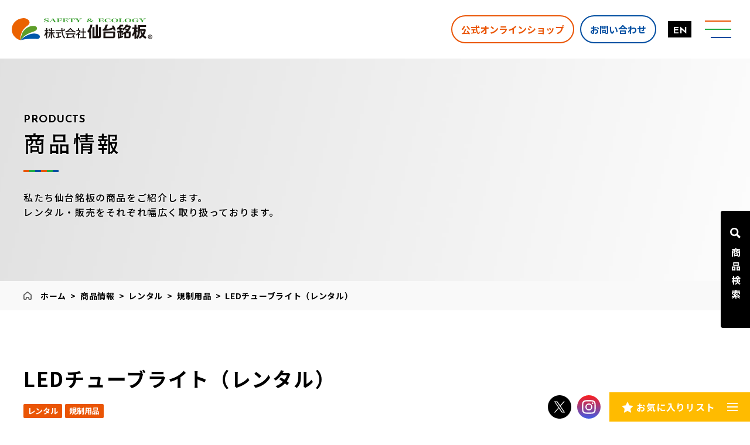

--- FILE ---
content_type: text/html; charset=UTF-8
request_url: https://www.s-meiban.com/products/1378/
body_size: 27185
content:
<!DOCTYPE html>
<html lang="ja">
<head>
<!-- Google Tag Manager -->
<script data-type="lazy" data-src="[data-uri]"></script>
<!-- End Google Tag Manager -->
  <meta charset="utf-8">
  <meta name="robots" content="index,follow,noodp">
  <meta http-equiv="X-UA-Compatible" content="IE=edge">
  <meta name="viewport" content="width=device-width, initial-scale=1, viewport-fit=cover">
  <meta name="format-detection" content="telephone=no">
  <meta name='robots' content='index, follow, max-image-preview:large, max-snippet:-1, max-video-preview:-1' />

	<!-- This site is optimized with the Yoast SEO plugin v25.8 - https://yoast.com/wordpress/plugins/seo/ -->
	<title>LEDチューブライト（レンタル） - 仙台銘板 - 保安用品・安全用品のレンタル・販売</title>
	<link rel="canonical" href="https://www.s-meiban.com/products/1378/" />
	<meta property="og:locale" content="ja_JP" />
	<meta property="og:type" content="article" />
	<meta property="og:title" content="LEDチューブライト（レンタル） - 仙台銘板 - 保安用品・安全用品のレンタル・販売" />
	<meta property="og:url" content="https://www.s-meiban.com/products/1378/" />
	<meta property="og:site_name" content="仙台銘板 - 保安用品・安全用品のレンタル・販売" />
	<meta property="article:modified_time" content="2023-09-20T07:46:11+00:00" />
	<meta property="og:image" content="https://www.s-meiban.com/wp-content/uploads/2023/05/product_66_01.png" />
	<meta property="og:image:width" content="1203" />
	<meta property="og:image:height" content="873" />
	<meta property="og:image:type" content="image/png" />
	<meta name="twitter:card" content="summary_large_image" />
	<script type="application/ld+json" class="yoast-schema-graph">{"@context":"https://schema.org","@graph":[{"@type":"WebPage","@id":"https://www.s-meiban.com/products/1378/","url":"https://www.s-meiban.com/products/1378/","name":"LEDチューブライト（レンタル） - 仙台銘板 - 保安用品・安全用品のレンタル・販売","isPartOf":{"@id":"https://www.s-meiban.com/#website"},"primaryImageOfPage":{"@id":"https://www.s-meiban.com/products/1378/#primaryimage"},"image":{"@id":"https://www.s-meiban.com/products/1378/#primaryimage"},"thumbnailUrl":"https://www.s-meiban.com/wp-content/uploads/2023/05/product_66_01.png","datePublished":"2023-05-05T02:01:42+00:00","dateModified":"2023-09-20T07:46:11+00:00","breadcrumb":{"@id":"https://www.s-meiban.com/products/1378/#breadcrumb"},"inLanguage":"ja","potentialAction":[{"@type":"ReadAction","target":["https://www.s-meiban.com/products/1378/"]}]},{"@type":"ImageObject","inLanguage":"ja","@id":"https://www.s-meiban.com/products/1378/#primaryimage","url":"https://www.s-meiban.com/wp-content/uploads/2023/05/product_66_01.png","contentUrl":"https://www.s-meiban.com/wp-content/uploads/2023/05/product_66_01.png","width":1203,"height":873},{"@type":"BreadcrumbList","@id":"https://www.s-meiban.com/products/1378/#breadcrumb","itemListElement":[{"@type":"ListItem","position":1,"name":"ホーム","item":"https://www.s-meiban.com/"},{"@type":"ListItem","position":2,"name":"商品情報","item":"https://www.s-meiban.com/products/"},{"@type":"ListItem","position":3,"name":"レンタル","item":"https://www.s-meiban.com/products/category/rental/"},{"@type":"ListItem","position":4,"name":"規制用品","item":"https://www.s-meiban.com/products/category/rental/rental4/"},{"@type":"ListItem","position":5,"name":"LEDチューブライト（レンタル）"}]},{"@type":"WebSite","@id":"https://www.s-meiban.com/#website","url":"https://www.s-meiban.com/","name":"仙台銘板 - 保安用品・安全用品のレンタル・販売","description":"","potentialAction":[{"@type":"SearchAction","target":{"@type":"EntryPoint","urlTemplate":"https://www.s-meiban.com/?s={search_term_string}"},"query-input":{"@type":"PropertyValueSpecification","valueRequired":true,"valueName":"search_term_string"}}],"inLanguage":"ja"}]}</script>
	<!-- / Yoast SEO plugin. -->


<link rel='dns-prefetch' href='//static.addtoany.com' />
<link rel='dns-prefetch' href='//cdn.jsdelivr.net' />
<link rel='dns-prefetch' href='//www.googletagmanager.com' />
<link rel="alternate" title="oEmbed (JSON)" type="application/json+oembed" href="https://www.s-meiban.com/wp-json/oembed/1.0/embed?url=https%3A%2F%2Fwww.s-meiban.com%2Fproducts%2F1378%2F" />
<link rel="alternate" title="oEmbed (XML)" type="text/xml+oembed" href="https://www.s-meiban.com/wp-json/oembed/1.0/embed?url=https%3A%2F%2Fwww.s-meiban.com%2Fproducts%2F1378%2F&#038;format=xml" />
<style id='wp-img-auto-sizes-contain-inline-css' type='text/css'>
img:is([sizes=auto i],[sizes^="auto," i]){contain-intrinsic-size:3000px 1500px}
/*# sourceURL=wp-img-auto-sizes-contain-inline-css */
</style>
<link rel='stylesheet' id='eo-leaflet.js-css' href='https://www.s-meiban.com/wp-content/plugins/event-organiser/lib/leaflet/leaflet.min.css?ver=1.4.0' type='text/css' media='all' />
<style id='eo-leaflet.js-inline-css' type='text/css'>
.leaflet-popup-close-button{box-shadow:none!important;}
/*# sourceURL=eo-leaflet.js-inline-css */
</style>
<link rel='stylesheet' id='sbi_styles-css' href='https://www.s-meiban.com/wp-content/plugins/instagram-feed/css/sbi-styles.min.css?ver=ca77864193ff9617a3cd1f30ee9882af' type='text/css' media='all' />
<style id='wp-emoji-styles-inline-css' type='text/css'>

	img.wp-smiley, img.emoji {
		display: inline !important;
		border: none !important;
		box-shadow: none !important;
		height: 1em !important;
		width: 1em !important;
		margin: 0 0.07em !important;
		vertical-align: -0.1em !important;
		background: none !important;
		padding: 0 !important;
	}
/*# sourceURL=wp-emoji-styles-inline-css */
</style>
<style id='wp-block-library-inline-css' type='text/css'>
:root{--wp-block-synced-color:#7a00df;--wp-block-synced-color--rgb:122,0,223;--wp-bound-block-color:var(--wp-block-synced-color);--wp-editor-canvas-background:#ddd;--wp-admin-theme-color:#007cba;--wp-admin-theme-color--rgb:0,124,186;--wp-admin-theme-color-darker-10:#006ba1;--wp-admin-theme-color-darker-10--rgb:0,107,160.5;--wp-admin-theme-color-darker-20:#005a87;--wp-admin-theme-color-darker-20--rgb:0,90,135;--wp-admin-border-width-focus:2px}@media (min-resolution:192dpi){:root{--wp-admin-border-width-focus:1.5px}}.wp-element-button{cursor:pointer}:root .has-very-light-gray-background-color{background-color:#eee}:root .has-very-dark-gray-background-color{background-color:#313131}:root .has-very-light-gray-color{color:#eee}:root .has-very-dark-gray-color{color:#313131}:root .has-vivid-green-cyan-to-vivid-cyan-blue-gradient-background{background:linear-gradient(135deg,#00d084,#0693e3)}:root .has-purple-crush-gradient-background{background:linear-gradient(135deg,#34e2e4,#4721fb 50%,#ab1dfe)}:root .has-hazy-dawn-gradient-background{background:linear-gradient(135deg,#faaca8,#dad0ec)}:root .has-subdued-olive-gradient-background{background:linear-gradient(135deg,#fafae1,#67a671)}:root .has-atomic-cream-gradient-background{background:linear-gradient(135deg,#fdd79a,#004a59)}:root .has-nightshade-gradient-background{background:linear-gradient(135deg,#330968,#31cdcf)}:root .has-midnight-gradient-background{background:linear-gradient(135deg,#020381,#2874fc)}:root{--wp--preset--font-size--normal:16px;--wp--preset--font-size--huge:42px}.has-regular-font-size{font-size:1em}.has-larger-font-size{font-size:2.625em}.has-normal-font-size{font-size:var(--wp--preset--font-size--normal)}.has-huge-font-size{font-size:var(--wp--preset--font-size--huge)}.has-text-align-center{text-align:center}.has-text-align-left{text-align:left}.has-text-align-right{text-align:right}.has-fit-text{white-space:nowrap!important}#end-resizable-editor-section{display:none}.aligncenter{clear:both}.items-justified-left{justify-content:flex-start}.items-justified-center{justify-content:center}.items-justified-right{justify-content:flex-end}.items-justified-space-between{justify-content:space-between}.screen-reader-text{border:0;clip-path:inset(50%);height:1px;margin:-1px;overflow:hidden;padding:0;position:absolute;width:1px;word-wrap:normal!important}.screen-reader-text:focus{background-color:#ddd;clip-path:none;color:#444;display:block;font-size:1em;height:auto;left:5px;line-height:normal;padding:15px 23px 14px;text-decoration:none;top:5px;width:auto;z-index:100000}html :where(.has-border-color){border-style:solid}html :where([style*=border-top-color]){border-top-style:solid}html :where([style*=border-right-color]){border-right-style:solid}html :where([style*=border-bottom-color]){border-bottom-style:solid}html :where([style*=border-left-color]){border-left-style:solid}html :where([style*=border-width]){border-style:solid}html :where([style*=border-top-width]){border-top-style:solid}html :where([style*=border-right-width]){border-right-style:solid}html :where([style*=border-bottom-width]){border-bottom-style:solid}html :where([style*=border-left-width]){border-left-style:solid}html :where(img[class*=wp-image-]){height:auto;max-width:100%}:where(figure){margin:0 0 1em}html :where(.is-position-sticky){--wp-admin--admin-bar--position-offset:var(--wp-admin--admin-bar--height,0px)}@media screen and (max-width:600px){html :where(.is-position-sticky){--wp-admin--admin-bar--position-offset:0px}}
/*wp_block_styles_on_demand_placeholder:693eef6f9bc7e*/
/*# sourceURL=wp-block-library-inline-css */
</style>
<style id='classic-theme-styles-inline-css' type='text/css'>
/*! This file is auto-generated */
.wp-block-button__link{color:#fff;background-color:#32373c;border-radius:9999px;box-shadow:none;text-decoration:none;padding:calc(.667em + 2px) calc(1.333em + 2px);font-size:1.125em}.wp-block-file__button{background:#32373c;color:#fff;text-decoration:none}
/*# sourceURL=/wp-includes/css/classic-themes.min.css */
</style>
<link rel='stylesheet' id='theme-editor-style-css' href='https://www.s-meiban.com/wp-content/themes/s-meiban/style.css?ver=ca77864193ff9617a3cd1f30ee9882af' type='text/css' media='all' />
<link rel='stylesheet' id='bootstrap-cdn-css' href='https://cdn.jsdelivr.net/npm/bootstrap@5.0.2/dist/css/bootstrap.min.css' type='text/css' media='screen' />
<link rel='stylesheet' id='temp-style-css' href='https://www.s-meiban.com/wp-content/themes/s-meiban/style.css?ver=ca77864193ff9617a3cd1f30ee9882af' type='text/css' media='all' />
<link rel='stylesheet' id='temp-common-css' href='https://www.s-meiban.com/assets/css/style.css?ver=17657322079334' type='text/css' media='all' />
<link rel='stylesheet' id='temp-swiper-css' href='https://www.s-meiban.com/assets/vendor/swiper/swiper.min.css' type='text/css' media='all' />
<link rel='stylesheet' id='addtoany-css' href='https://www.s-meiban.com/wp-content/plugins/add-to-any/addtoany.min.css?ver=1.16' type='text/css' media='all' />
<link rel='stylesheet' id='eo_front-css' href='https://www.s-meiban.com/wp-content/plugins/event-organiser/css/eventorganiser-front-end.min.css?ver=3.12.5' type='text/css' media='all' />
<link rel='stylesheet' id='eo_calendar-style-css' href='https://www.s-meiban.com/wp-content/plugins/event-organiser/css/fullcalendar.min.css?ver=3.12.5' type='text/css' media='all' />
<script type="text/javascript" id="addtoany-core-js-before">
/* <![CDATA[ */
window.a2a_config=window.a2a_config||{};a2a_config.callbacks=[];a2a_config.overlays=[];a2a_config.templates={};a2a_localize = {
	Share: "共有",
	Save: "ブックマーク",
	Subscribe: "購読",
	Email: "メール",
	Bookmark: "ブックマーク",
	ShowAll: "すべて表示する",
	ShowLess: "小さく表示する",
	FindServices: "サービスを探す",
	FindAnyServiceToAddTo: "追加するサービスを今すぐ探す",
	PoweredBy: "Powered by",
	ShareViaEmail: "メールでシェアする",
	SubscribeViaEmail: "メールで購読する",
	BookmarkInYourBrowser: "ブラウザにブックマーク",
	BookmarkInstructions: "このページをブックマークするには、 Ctrl+D または \u2318+D を押下。",
	AddToYourFavorites: "お気に入りに追加",
	SendFromWebOrProgram: "任意のメールアドレスまたはメールプログラムから送信",
	EmailProgram: "メールプログラム",
	More: "詳細&#8230;",
	ThanksForSharing: "共有ありがとうございます !",
	ThanksForFollowing: "フォローありがとうございます !"
};


//# sourceURL=addtoany-core-js-before
/* ]]> */
</script>
<script type="text/javascript" defer id="addtoany-core-js" data-type="lazy" data-src="https://static.addtoany.com/menu/page.js"></script>
<script type="text/javascript" src="https://www.s-meiban.com/assets/vendor/jquery/3.4.1.js?ver=3.4.1" id="jquery-core-js"></script>
<script type="text/javascript" src="https://www.s-meiban.com/wp-includes/js/jquery/jquery-migrate.min.js?ver=3.4.1" id="jquery-migrate-js"></script>
<script type="text/javascript" defer src="https://www.s-meiban.com/wp-content/plugins/add-to-any/addtoany.min.js?ver=1.1" id="addtoany-jquery-js"></script>
<link rel="https://api.w.org/" href="https://www.s-meiban.com/wp-json/" /><link rel="alternate" title="JSON" type="application/json" href="https://www.s-meiban.com/wp-json/wp/v2/products/1378" /><link rel="EditURI" type="application/rsd+xml" title="RSD" href="https://www.s-meiban.com/xmlrpc.php?rsd" />

<link rel='shortlink' href='https://www.s-meiban.com/?p=1378' />
<meta name="generator" content="Site Kit by Google 1.160.1" /><link rel="preload" href="https://fonts.googleapis.com/css?family=Noto+Sans+JP:300,500,700&display=swap&subset=japanese" as="style" onload="this.onload=null;this.rel='stylesheet'"><link rel="preload" href="https://fonts.googleapis.com/css?family=Noto+Serif+JP:500,700&display=swap&subset=japanese" as="style" onload="this.onload=null;this.rel='stylesheet'"><link rel="preload" href="https://fonts.googleapis.com/css?family=Josefin+Sans:ital,wght@0,300;0,400;0,500;0,600;0,700;1,300;1,400;1,500;1,600;1,700&display=swap" as="style" onload="this.onload=null;this.rel='stylesheet'"><link rel="preload" href="https://fonts.googleapis.com/css?family=Shippori+Antique+B1&display=swap" as="style" onload="this.onload=null;this.rel='stylesheet'"><link rel="preload" href="https://www.s-meiban.com/assets/vendor/lity/lity.min.css" as="style" onload="this.onload=null;this.rel='stylesheet'"></head>
<body data-rsssl=1 class="wp-singular products-template-default single single-products postid-1378 wp-theme-s-meiban">
<!-- Google Tag Manager (noscript) -->
<noscript><iframe src="https://www.googletagmanager.com/ns.html?id=GTM-5766XSX"
height="0" width="0" style="display:none;visibility:hidden"></iframe></noscript>
<!-- End Google Tag Manager (noscript) -->
<!-- header -->
<header class="header">
  <div class="header__container">
    <h1 id="logo">
      <a href="https://www.s-meiban.com">
        <img src="https://www.s-meiban.com/assets/images/common/logo.svg" width="309" height="48" alt="株式会社仙台銘板" loading="eager">
      </a>
    </h1>
    <nav id="pcNavi" class="hideSP">
      <ul class="hideTL">
        <li><a href="https://www.s-meiban.com/strength/"><span>仙台銘板の強み</span></a></li>
        <li class="has-child">
          <a href="https://www.s-meiban.com/products/"><span>商品情報</span></a>
          <div>
            <ul class="product">
              <li>
                <a href="https://www.s-meiban.com/products/">
                  <i><img src="https://www.s-meiban.com/assets/images/common/product-thumbnail01.jpg" width="570" height="400" alt="" loading="eager"></i>
                  <p>商品情報</p>
                </a>
              </li>
              <li>
                <a href="https://www.s-meiban.com/products/category/catalog/">
                  <i><img src="https://www.s-meiban.com/assets/images/common/product-thumbnail02.jpg" width="570" height="400" alt="" loading="eager"></i>
                  <p>デジタルカタログ</p>
                </a>
              </li>
              <li>
                <a href="https://www.s-meiban.com/products/category/collection/">
                  <i><img src="https://www.s-meiban.com/assets/images/common/product-thumbnail03.jpg" width="570" height="400" alt="" loading="eager"></i>
                  <p>作例集</p>
                </a>
              </li>
              <li>
                <a href="https://www.s-meiban.com/products/category/download/">
                  <i><img src="https://www.s-meiban.com/assets/images/common/product-thumbnail04.jpg" width="570" height="400" alt="" loading="eager"></i>
                  <p>画像素材ダウンロード</p>
                </a>
              </li>
            </ul>
          </div>
        </li>
        <li class="has-child">
          <a href="https://www.s-meiban.com/company/"><span>会社情報</span></a>
          <div>
            <ul class="company">
              <li><a href="https://www.s-meiban.com/company/#message">代表挨拶</a></li>
              <li><a href="https://www.s-meiban.com/company/#profile">会社概要</a></li>
              <li><a href="https://www.s-meiban.com/company/#history">沿革/ヒストリー</a></li>
              <li><a href="https://www.s-meiban.com/company/#results">売上推移</a></li>
              <li><a href="https://www.s-meiban.com/sustainability/#health">健康経営への取組み</a></li>
              <li><a href="https://www.s-meiban.com/company/#license">許可一覧</a></li>
              <li><a href="https://www.s-meiban.com/company/#logomark">ロゴマークの由来</a></li>
              <li><a href="https://www.s-meiban.com/company/#organization">組織図</a></li>
            </ul>
          </div>
        </li>
        <li><a href="https://www.s-meiban.com/office/"><span>営業拠点一覧</span></a></li>
        <li class="has-child">
          <a href="https://www.s-meiban.com/sustainability/"><span>サステナビリティ</span></a>
          <div>
            <ul class="sustainability">
              <li>
                <a href="https://www.s-meiban.com/sustainability/#health">
                  <i><img src="https://www.s-meiban.com/assets/images/common/sustainability-thumbnail01.jpg?2024" width="570" height="400" alt="" loading="eager"></i>
                  <p>健康経営への取り組み</p>
                </a>
              </li>
              <li>
                <a href="https://www.s-meiban.com/sustainability/sdgs/">
                  <i><img src="https://www.s-meiban.com/assets/images/common/sustainability-thumbnail03.jpg" width="570" height="400" alt="" loading="eager"></i>
                  <p>SDGsへの取り組み</p>
                </a>
              </li>
              <li>
                <a href="https://www.s-meiban.com/sustainability/htt/">
                  <i><img src="https://www.s-meiban.com/assets/images/common/sustainability-thumbnail05.jpg" width="570" height="400" alt="" loading="eager"></i>
                  <p>HTT取組推進宣言</p>
                </a>
              </li>
            </ul>
          </div>
        </li>
        <li class="blank"><a href="https://www.s-meiban.com/recruit/" target="_blank"><span>採用情報</span></a></li>
      </ul>
      <ul>
        <li><a href="https://www.meiban-online.com/shop/default.aspx" target="_blank" rel="nofollow noopener">公式オンラインショップ</a></li>
        <li><a href="https://www.s-meiban.com/contact/">お問い合わせ</a></li>
      </ul>
      <a href="https://www.s-meiban.com/en/">EN</a>
    </nav>
  </div>
  <div id="globalNavi">
    <nav>
      <ul>
        <li><a href="https://www.s-meiban.com/strength/">仙台銘板の強み</a></li>
        <li><a href="https://www.s-meiban.com/products/">商品情報</a></li>
        <li><a href="https://www.s-meiban.com/company/">会社情報</a></li>
        <li><a href="https://www.s-meiban.com/office/">営業拠点一覧</a></li>
        <li><a href="https://www.s-meiban.com/sustainability/">サステナビリティ</a></li>
        <li><a href="https://www.s-meiban.com/news/">お知らせ</a></li>
        <li class="blank"><a href="https://www.s-meiban.com/recruit/" target="_blank">採用情報</a></li>
        <!--<li><a href="https://www.s-meiban.com/faq/">よくある質問</a></li>-->
        <li><a href="https://www.s-meiban.com/products/category/download/">画像素材ダウンロード</a></li>
        <li><a href="https://www.s-meiban.com/products/category/catalog/">デジタルカタログ</a></li>
        <li><a href="https://www.meiban-online.com/shop/default.aspx" target="_blank" rel="nofollow noopener">公式オンラインショップ</a></li>
        <li><a href="https://www.s-meiban.com/contact/">お問い合わせ</a></li>
        <li><a href="https://www.s-meiban.com/contact/quotation/">資料請求</a></li>
      </ul>
      <a href="https://www.s-meiban.com/en/">EN</a>
      <ul>
        <li><a href="https://www.s-meiban.com/privacy/">個人情報保護方針</a></li>
        <li><a href="https://www.s-meiban.com/privacy/provision/">レンタル約款</a></li>
        <li><a href="https://www.s-meiban.com/cat7/">社会貢献活動</a></li>
        <li><a href="https://www.s-meiban.com/privacy/procurement/">調達ガイドライン</a></li>
      </ul>
    </nav>
  </div>
</header>
<!-- /header -->
<main id="products" class="page--products">
  <article class="post_article item">
    <div class="mod__pagetitle">
      <i>
        <span>PRODUCTS</span>
        商品情報      </i>
      <p>
        私たち仙台銘板の商品をご紹介します。<br>
        レンタル・販売をそれぞれ幅広く取り扱っております。
      </p>
    </div>
    <nav class="mod__breadcrumb"><span><span><a href="https://www.s-meiban.com/">ホーム</a></span> &gt; <span><a href="https://www.s-meiban.com/products/">商品情報</a></span> &gt; <span><a href="https://www.s-meiban.com/products/category/rental/">レンタル</a></span> &gt; <span><a href="https://www.s-meiban.com/products/category/rental/rental4/">規制用品</a></span> &gt; <span class="breadcrumb_last" aria-current="page">LEDチューブライト（レンタル）</span></span></nav>                    <section id="item">
            <h2 class="mod__heading2">LEDチューブライト（レンタル）</h2>
            <ul class="mod__category"><li class="rental">レンタル</li><li class="rental rental4">規制用品</li></ul>            <div class="container">
              <div class="r-column">
                                                <ul class="button">
                                                      <li class="print"><a href="javascript:void(0);" onclick="window.print();">印刷</a></li>
                                    <li><a class="keep keep_update keep_1378" onclick="keep_update('1378');">お気に入り登録</a></li>
                </ul>
                <dl class="quotation">
                  <dt>商品の見積/注文・<br class="hidePC">お問い合わせについて</dt>
                  <dd><a href="https://www.s-meiban.com/contact/quotation/?post_id=1378">Web見積依頼はこちら</a></dd>
                </dl>
                                <a class="find" href="#office">最寄りの営業所を検索する</a>
                <div class="mod__share">
                  <h3>シェアする</h3>
                  <div class="a2a_kit a2a_kit_size_50 addtoany_list" data-a2a-url="https://www.s-meiban.com/products/1378/" data-a2a-title="LEDチューブライト（レンタル）"><a class="a2a_button_facebook" href="https://www.addtoany.com/add_to/facebook?linkurl=https%3A%2F%2Fwww.s-meiban.com%2Fproducts%2F1378%2F&amp;linkname=LED%E3%83%81%E3%83%A5%E3%83%BC%E3%83%96%E3%83%A9%E3%82%A4%E3%83%88%EF%BC%88%E3%83%AC%E3%83%B3%E3%82%BF%E3%83%AB%EF%BC%89" title="Facebook" rel="nofollow noopener" target="_blank"></a><a class="a2a_button_x" href="https://www.addtoany.com/add_to/x?linkurl=https%3A%2F%2Fwww.s-meiban.com%2Fproducts%2F1378%2F&amp;linkname=LED%E3%83%81%E3%83%A5%E3%83%BC%E3%83%96%E3%83%A9%E3%82%A4%E3%83%88%EF%BC%88%E3%83%AC%E3%83%B3%E3%82%BF%E3%83%AB%EF%BC%89" title="X" rel="nofollow noopener" target="_blank"></a><a class="a2a_button_line" href="https://www.addtoany.com/add_to/line?linkurl=https%3A%2F%2Fwww.s-meiban.com%2Fproducts%2F1378%2F&amp;linkname=LED%E3%83%81%E3%83%A5%E3%83%BC%E3%83%96%E3%83%A9%E3%82%A4%E3%83%88%EF%BC%88%E3%83%AC%E3%83%B3%E3%82%BF%E3%83%AB%EF%BC%89" title="Line" rel="nofollow noopener" target="_blank"></a></div>                </div>
              </div>
              <div class="l-column">
                <div class="item-slide">
                                  <div class="swiper-container slider">
                    <ul class="swiper-wrapper">
                      <li class="swiper-slide"><img src="https://www.s-meiban.com/wp-content/uploads/2023/05/product_66_01-768x557.png" width="768" height="557" alt="product_66_01" loading="lazy"></li>  
                    </ul>
                  </div>
                                                  </div>
              </div>
            </div>
          </section>
          

                    <section id="feature">
                        <h3>仕様</h3>
                                                <dl>
              <dt>LED数	</dt><dd>40球<br />
</dd><dt>重量	</dt><dd>約2kg<br />
</dd><dt>レンズ	</dt><dd>ポリカーボネート樹脂<br />
</dd><dt>寸法	</dt><dd>10m×22φ<br />
</dd><dt>定格	</dt><dd>100V/6W<br />
</dd><dt>発光方式	</dt><dd>1ヶ毎交互点滅・夜間自動点滅装置付（50本接続可能）<br />
</dd>            </dl>
                      </section>
          

                    <section id="example">
                        <h3>商品コード</h3>
                                    <p>3083010	</p>
                                  </section>
          
          

                    <section id="meibanonline">
            <h3>Meiban On Line</h3>
            <div class="container">
              <a href="https://www.meiban-online.com/shop/0/g/g3083010/" target="_blank" rel="nofollow noopener"><img src="https://www.s-meiban.com/assets/images/products/meibanonline.png" width="1624" height="390" alt="Meiban On Line" loading="lazy"></a>
              <p>仙台銘板公式通販サイト「Meiban On Line」でもご購入いただけます</p>
            </div>
          </section>
          

          
          
          

          
          <section class="product" id="same"><h2 class="mod__heading4">同商品ラインナップ<span><span>SAME</span> GOODS</span></h2><div class="swiper"><div class="swiper-container"><ul class="swiper-wrapper"><li class="swiper-slide"><div><a class="thumbnail" href="https://www.s-meiban.com/products/14404/"><img src="https://www.s-meiban.com/wp-content/uploads/2025/12/c5005083b0305e51841760b13ba05bdb-768x834.jpg" width="768" height="834" alt="AIカメラ「雷神」" loading="lazy"></a><a class="keep keep_update keep_14404" onclick="keep_update('14404');"></a></div><ul class="mod__category"><li class="rental">レンタル</li><li class="rental rental17">情報化施工</li></ul><h3><a href="https://www.s-meiban.com/products/14404/">AIカメラ「雷神」</a></h3><p class="more"><a href="https://www.s-meiban.com/products/14404/">詳細を見る</a></p></li><li class="swiper-slide"><div><a class="thumbnail" href="https://www.s-meiban.com/products/14311/"><img src="https://www.s-meiban.com/wp-content/uploads/2025/10/1020072_250501-768x443.jpg" width="768" height="443" alt="ソーラー式大型回転灯 スピンラッシュ" loading="lazy"></a><a class="keep keep_update keep_14311" onclick="keep_update('14311');"></a></div><ul class="mod__category"><li class="netis"><span class="tag">NETIS</span><span class="code">TH-250007-A</span></li><li class="rental">レンタル</li><li class="rental rental18">規制材</li></ul><h3><a href="https://www.s-meiban.com/products/14311/">ソーラー式大型回転灯 スピンラッシュ</a></h3><p class="more"><a href="https://www.s-meiban.com/products/14311/">詳細を見る</a></p></li><li class="swiper-slide"><div><a class="thumbnail" href="https://www.s-meiban.com/products/14302/"><img src="https://www.s-meiban.com/wp-content/uploads/2025/10/f2bb895e70f0e0eb98a4dbdf65032706.jpg" width="541" height="805" alt="伊達丸フラッシュ" loading="lazy"></a><a class="keep keep_update keep_14302" onclick="keep_update('14302');"></a></div><ul class="mod__category"><li class="rental">レンタル</li><li class="rental rental18">規制材</li></ul><h3><a href="https://www.s-meiban.com/products/14302/">伊達丸フラッシュ</a></h3><p class="more"><a href="https://www.s-meiban.com/products/14302/">詳細を見る</a></p></li><li class="swiper-slide"><div><a class="thumbnail" href="https://www.s-meiban.com/products/14206/"><img src="https://www.s-meiban.com/wp-content/uploads/2025/07/8ac3c55a559b74326e880d786b5b18ab-768x1086.png" width="768" height="1086" alt="バイオマス スマートバリケード" loading="lazy"></a><a class="keep keep_update keep_14206" onclick="keep_update('14206');"></a></div><ul class="mod__category"><li class="rental">レンタル</li><li class="rental rental4">規制用品</li><li class="rental rental5">単管バリケード</li></ul><h3><a href="https://www.s-meiban.com/products/14206/">バイオマス スマートバリケード</a></h3><p class="more"><a href="https://www.s-meiban.com/products/14206/">詳細を見る</a></p></li><li class="swiper-slide"><div><a class="thumbnail" href="https://www.s-meiban.com/products/9788/"><img src="https://www.s-meiban.com/wp-content/uploads/2023/05/product_141_02.png" width="365" height="469" alt="スリムボード オプション" loading="lazy"></a><a class="keep keep_update keep_9788" onclick="keep_update('9788');"></a></div><ul class="mod__category"><li class="sell">販売品</li><li class="sell sale2 sale2_5">看板オプション</li><li class="rental">レンタル</li><li class="rental rental8">工事用立看板</li></ul><h3><a href="https://www.s-meiban.com/products/9788/">スリムボード オプション</a></h3><p class="more"><a href="https://www.s-meiban.com/products/9788/">詳細を見る</a></p></li><li class="swiper-slide"><div><a class="thumbnail" href="https://www.s-meiban.com/products/9774/"><img src="https://www.s-meiban.com/wp-content/uploads/2023/12/3ea6410f02db3e0ec85ad34b56f22c32-1.jpg" width="630" height="431" alt="NEWスリムボード275 オレンジ" loading="lazy"></a><a class="keep keep_update keep_9774" onclick="keep_update('9774');"></a></div><ul class="mod__category"><li class="netis"><span class="tag">NETIS</span><span class="code">KT-220003-VE</span></li><li class="sell">販売品</li><li class="sell sale1">黒板・件名板</li><li class="rental">レンタル</li><li class="rental rental8">工事用立看板</li></ul><h3><a href="https://www.s-meiban.com/products/9774/">NEWスリムボード275 オレンジ</a></h3><p class="more"><a href="https://www.s-meiban.com/products/9774/">詳細を見る</a></p></li><li class="swiper-slide"><div><a class="thumbnail" href="https://www.s-meiban.com/products/9501/"><img src="https://www.s-meiban.com/wp-content/uploads/2023/11/8bde5d64a989b2460c3685eaaafad827-768x652.jpg" width="768" height="652" alt="イージーコーン ウェイト＆マグネット" loading="lazy"></a><a class="keep keep_update keep_9501" onclick="keep_update('9501');"></a></div><ul class="mod__category"><li class="netis"><span class="tag">NETIS</span><span class="code">KT-160007-VE</span></li><li class="sell">販売品</li><li class="sell sale3">規制材</li><li class="sell sale3 sale3_2">コーン・コーン関連商品</li><li class="rental">レンタル</li><li class="rental rental18">規制材</li></ul><h3><a href="https://www.s-meiban.com/products/9501/">イージーコーン ウェイト＆マグネット</a></h3><p class="more"><a href="https://www.s-meiban.com/products/9501/">詳細を見る</a></p></li><li class="swiper-slide"><div><a class="thumbnail" href="https://www.s-meiban.com/products/9492/"><img src="https://www.s-meiban.com/wp-content/uploads/2023/11/20230927_151852-768x1553.jpg" width="768" height="1553" alt="コーンバー" loading="lazy"></a><a class="keep keep_update keep_9492" onclick="keep_update('9492');"></a></div><ul class="mod__category"><li class="rental">レンタル</li><li class="rental rental18">規制材</li></ul><h3><a href="https://www.s-meiban.com/products/9492/">コーンバー</a></h3><p class="more"><a href="https://www.s-meiban.com/products/9492/">詳細を見る</a></p></li><li class="swiper-slide"><div><a class="thumbnail" href="https://www.s-meiban.com/products/7699/"><img src="https://www.s-meiban.com/wp-content/uploads/2023/05/ai-projection-arch_01-768x569.jpg" width="768" height="569" alt="AIプロジェクションアーチ" loading="lazy"></a><a class="keep keep_update keep_7699" onclick="keep_update('7699');"></a></div><ul class="mod__category"><li class="rental">レンタル</li><li class="rental rental17">情報化施工</li></ul><h3><a href="https://www.s-meiban.com/products/7699/">AIプロジェクションアーチ</a></h3><p class="more"><a href="https://www.s-meiban.com/products/7699/">詳細を見る</a></p></li><li class="swiper-slide"><div><a class="thumbnail" href="https://www.s-meiban.com/products/7583/"><img src="https://www.s-meiban.com/wp-content/uploads/2023/05/btt-cone01-768x1024.jpg" width="768" height="1024" alt="BTTコーン" loading="lazy"></a><a class="keep keep_update keep_7583" onclick="keep_update('7583');"></a></div><ul class="mod__category"><li class="netis"><span class="tag">NETIS</span><span class="code">KT-220148-A</span></li><li class="rental">レンタル</li><li class="rental rental6">コーン・方向指示板</li></ul><h3><a href="https://www.s-meiban.com/products/7583/">BTTコーン</a></h3><p class="more"><a href="https://www.s-meiban.com/products/7583/">詳細を見る</a></p></li></ul></div><div class="swiper-button-prev"></div><div class="swiper-button-next"></div></div></section>
          <section class="product" id="recommend"><h2 class="mod__heading4">おすすめ商品<span><span>RECOMMENDED</span> PRODUCTS</span></h2><div class="swiper"><div class="swiper-container"><ul class="swiper-wrapper"><li class="swiper-slide"><div><a class="thumbnail" href="https://www.s-meiban.com/products/14404/"><img src="https://www.s-meiban.com/wp-content/uploads/2025/12/c5005083b0305e51841760b13ba05bdb-768x834.jpg" width="768" height="834" alt="AIカメラ「雷神」" loading="lazy"></a><a class="keep keep_update keep_14404" onclick="keep_update('14404');"></a></div><ul class="mod__category"><li class="rental">レンタル</li><li class="rental rental17">情報化施工</li></ul><h3><a href="https://www.s-meiban.com/products/14404/">AIカメラ「雷神」</a></h3><p class="more"><a href="https://www.s-meiban.com/products/14404/">詳細を見る</a></p></li><li class="swiper-slide"><div><a class="thumbnail" href="https://www.s-meiban.com/products/14311/"><img src="https://www.s-meiban.com/wp-content/uploads/2025/10/1020072_250501-768x443.jpg" width="768" height="443" alt="ソーラー式大型回転灯 スピンラッシュ" loading="lazy"></a><a class="keep keep_update keep_14311" onclick="keep_update('14311');"></a></div><ul class="mod__category"><li class="netis"><span class="tag">NETIS</span><span class="code">TH-250007-A</span></li><li class="rental">レンタル</li><li class="rental rental18">規制材</li></ul><h3><a href="https://www.s-meiban.com/products/14311/">ソーラー式大型回転灯 スピンラッシュ</a></h3><p class="more"><a href="https://www.s-meiban.com/products/14311/">詳細を見る</a></p></li><li class="swiper-slide"><div><a class="thumbnail" href="https://www.s-meiban.com/products/14302/"><img src="https://www.s-meiban.com/wp-content/uploads/2025/10/f2bb895e70f0e0eb98a4dbdf65032706.jpg" width="541" height="805" alt="伊達丸フラッシュ" loading="lazy"></a><a class="keep keep_update keep_14302" onclick="keep_update('14302');"></a></div><ul class="mod__category"><li class="rental">レンタル</li><li class="rental rental18">規制材</li></ul><h3><a href="https://www.s-meiban.com/products/14302/">伊達丸フラッシュ</a></h3><p class="more"><a href="https://www.s-meiban.com/products/14302/">詳細を見る</a></p></li><li class="swiper-slide"><div><a class="thumbnail" href="https://www.s-meiban.com/products/14232/"><img src="https://www.s-meiban.com/wp-content/uploads/2025/07/d0d0b6210d7652eb3d9ed20adb4f26e4-768x768.jpg" width="768" height="768" alt="熱中症対策バンド「I-BOW Digital（アイボウデジタル）」2025年モデル" loading="lazy"></a><a class="keep keep_update keep_14232" onclick="keep_update('14232');"></a></div><ul class="mod__category"><li class="netis"><span class="tag">NETIS</span><span class="code">KT-230099-A</span></li><li class="sell">販売品</li><li class="sell sale5">事務所周辺用品</li></ul><h3><a href="https://www.s-meiban.com/products/14232/">熱中症対策バンド「I-BOW Digital（アイボウデジタル）」2025年モデル</a></h3><p class="more"><a href="https://www.s-meiban.com/products/14232/">詳細を見る</a></p></li><li class="swiper-slide"><div><a class="thumbnail" href="https://www.s-meiban.com/products/14228/"><img src="https://www.s-meiban.com/wp-content/uploads/2025/07/77cfa27f9eba63a6e7aa5f2e6afb4272-768x768.jpg" width="768" height="768" alt="熱中症対策バンド「I-BOW（アイボウ）」2025年モデル" loading="lazy"></a><a class="keep keep_update keep_14228" onclick="keep_update('14228');"></a></div><ul class="mod__category"><li class="netis"><span class="tag">NETIS</span><span class="code">KT-230099-A</span></li><li class="sell">販売品</li><li class="sell sale5">事務所周辺用品</li></ul><h3><a href="https://www.s-meiban.com/products/14228/">熱中症対策バンド「I-BOW（アイボウ）」2025年モデル</a></h3><p class="more"><a href="https://www.s-meiban.com/products/14228/">詳細を見る</a></p></li><li class="swiper-slide"><div><a class="thumbnail" href="https://www.s-meiban.com/products/14206/"><img src="https://www.s-meiban.com/wp-content/uploads/2025/07/8ac3c55a559b74326e880d786b5b18ab-768x1086.png" width="768" height="1086" alt="バイオマス スマートバリケード" loading="lazy"></a><a class="keep keep_update keep_14206" onclick="keep_update('14206');"></a></div><ul class="mod__category"><li class="rental">レンタル</li><li class="rental rental4">規制用品</li><li class="rental rental5">単管バリケード</li></ul><h3><a href="https://www.s-meiban.com/products/14206/">バイオマス スマートバリケード</a></h3><p class="more"><a href="https://www.s-meiban.com/products/14206/">詳細を見る</a></p></li><li class="swiper-slide"><div><a class="thumbnail" href="https://www.s-meiban.com/products/7583/"><img src="https://www.s-meiban.com/wp-content/uploads/2023/05/btt-cone01-768x1024.jpg" width="768" height="1024" alt="BTTコーン" loading="lazy"></a><a class="keep keep_update keep_7583" onclick="keep_update('7583');"></a></div><ul class="mod__category"><li class="netis"><span class="tag">NETIS</span><span class="code">KT-220148-A</span></li><li class="rental">レンタル</li><li class="rental rental6">コーン・方向指示板</li></ul><h3><a href="https://www.s-meiban.com/products/7583/">BTTコーン</a></h3><p class="more"><a href="https://www.s-meiban.com/products/7583/">詳細を見る</a></p></li><li class="swiper-slide"><div><a class="thumbnail" href="https://www.s-meiban.com/products/7579/"><img src="https://www.s-meiban.com/wp-content/uploads/2023/05/eco-safety-cone01-768x1024.jpg" width="768" height="1024" alt="ECOマークセーフティコーン" loading="lazy"></a><a class="keep keep_update keep_7579" onclick="keep_update('7579');"></a></div><ul class="mod__category"><li class="netis"><span class="tag">NETIS</span><span class="code">KT-230087-A</span></li><li class="rental">レンタル</li><li class="rental rental6">コーン・方向指示板</li></ul><h3><a href="https://www.s-meiban.com/products/7579/">ECOマークセーフティコーン</a></h3><p class="more"><a href="https://www.s-meiban.com/products/7579/">詳細を見る</a></p></li><li class="swiper-slide"><div><a class="thumbnail" href="https://www.s-meiban.com/products/848/"><img src="https://www.s-meiban.com/wp-content/uploads/2023/05/Lookca.png" width="683" height="611" alt="ＶＲ事故体験・安全教育『ＬｏｏｋＣａ』（ルッカ）" loading="lazy"></a><a class="keep keep_update keep_848" onclick="keep_update('848');"></a></div><ul class="mod__category"><li class="netis"><span class="tag">NETIS</span><span class="code">QS-190006-VE</span></li><li class="rental">レンタル</li><li class="rental rental17">情報化施工</li></ul><h3><a href="https://www.s-meiban.com/products/848/">ＶＲ事故体験・安全教育『ＬｏｏｋＣａ』（ルッカ）</a></h3><p class="more"><a href="https://www.s-meiban.com/products/848/">詳細を見る</a></p></li><li class="swiper-slide"><div><a class="thumbnail" href="https://www.s-meiban.com/products/224/"><img src="https://www.s-meiban.com/wp-content/uploads/2023/04/item-slide01-3.jpg" width="344" height="378" alt="通信式同期工事灯アイコレクト" loading="lazy"></a><a class="keep keep_update keep_224" onclick="keep_update('224');"></a></div><ul class="mod__category"><li class="netis"><span class="tag">NETIS</span><span class="code">KT-210003-VE</span></li><li class="sell sale3">規制材</li><li class="sell sale3 sale3_7">保安灯</li><li class="rental">レンタル</li></ul><h3><a href="https://www.s-meiban.com/products/224/">通信式同期工事灯アイコレクト</a></h3><p class="more"><a href="https://www.s-meiban.com/products/224/">詳細を見る</a></p></li></ul></div><div class="swiper-button-prev"></div><div class="swiper-button-next"></div></div></section>          
          <section id="office">
    <h2 class="mod__heading2">営業所検索</h2>
    <p>
        現在地(GPS)から検索する方法とエリアで絞り込んで検索する方法がごさいます。
        <span>※併用はできません。</span>
    </p>
    <div class="container">
        <div class="gps">
            <a href="javascript:getLocation();">現在地から検索(GPS)</a>
            <p>※ご利用の環境により、現在地を正確に測位できない場合がございます。</p>
        </div>
        <dl class="search">
            <dt>エリアで絞り込み検索</dt>
            <dd>
                <form class="hidePC" action="">
                    <select id="office-area" name="office-area" data-tab="tab01">
                        <option value="#all">すべて</option>
                        <option value="#hokkaido">北海道</option><option value="#north-tohoku">北東北</option><option value="#south-tohoku">南東北</option><option value="#kanto">関東</option><option value="#hokuetsu">北越</option><option value="#chubu">中部</option><option value="#kansai">関西</option><option value="#chugoku">中国・四国</option><option value="#kyushu">九州・沖縄</option>                    </select>
                </form>
                <ul class="tab hideSP" data-tab="tab01">
                    <li class="active">すべて</li>
                    <li>北海道</li><li>北東北</li><li>南東北</li><li>関東</li><li>北越</li><li>中部</li><li>関西</li><li>中国・四国</li><li>九州・沖縄</li>                </ul>
            </dd>
        </dl>
        <dl class="filtering">
            <dt>検索条件</dt>
            <dd>
                <ul data-tab="tab01">
                    <li class="active">すべて</li>
                    <li>北海道</li><li>北東北</li><li>南東北</li><li>関東</li><li>北越</li><li>中部</li><li>関西</li><li>中国・四国</li><li>九州・沖縄</li>                </ul>
            </dd>
        </dl>
        <!--エリアで絞り込み検索-->
        <div id="tab01">
            <section class="area active" id="all">
                <h3 class="mod__heading4">北海道ブロック</h3><ul><li><dl><dt>札幌営業所</dt><dd class="address"><span class="zip">〒007-0826</span><span class="address">北海道札幌市東区東雁来6条2丁目3-55</span><a href="https://www.google.com/maps?q=日本、北海道札幌市東区東雁来６条２丁目３−５５ ㈱仙台銘板 札幌営業所" target="_blank" rel="nofollow noopener">MAP</a></dd><dd class="tel"><span class="phone">TEL :<a href="tel:0117880066">011-788-0066</a></span><span class="fqx">FAX :011-788-0067</span></dd><dd class="mail"><a href="https://www.s-meiban.com/contact/">メール問い合わせ</a></dd></dl></li><li><dl><dt>函館営業所</dt><dd class="address"><span class="zip">〒041-0824</span><span class="address">北海道函館市西桔梗町860-12</span><a href="https://www.google.com/maps?q=日本、北海道函館市西桔梗町８６０−１２ ㈱仙台銘板 函館営業所" target="_blank" rel="nofollow noopener">MAP</a></dd><dd class="tel"><span class="phone">TEL :<a href="tel:0138498265">0138-49-8265</a></span><span class="fqx">FAX :0138-49-8327</span></dd><dd class="mail"><a href="https://www.s-meiban.com/contact/">メール問い合わせ</a></dd></dl></li><li><dl><dt>帯広営業所</dt><dd class="address"><span class="zip">〒082-0004</span><span class="address">北海道河西郡芽室町東芽室北1線18-12</span><a href="https://www.google.com/maps?q=日本、北海道芽室町東芽室北１線１８−１２ ㈱仙台銘板 帯広営業所" target="_blank" rel="nofollow noopener">MAP</a></dd><dd class="tel"><span class="phone">TEL :<a href="tel:0155612211">0155-61-2211</a></span><span class="fqx">FAX :0155-62-0672</span></dd><dd class="mail"><a href="https://www.s-meiban.com/contact/">メール問い合わせ</a></dd></dl></li><li><dl><dt>旭川営業所</dt><dd class="address"><span class="zip">〒078-8273</span><span class="address">北海道旭川市工業団地3条3丁目3番8号</span><a href="https://www.google.com/maps?q=北海道旭川市工業団地3条3丁目3番8号" target="_blank" rel="nofollow noopener">MAP</a></dd><dd class="tel"><span class="phone">TEL :<a href="tel:0166764303">0166-76-4303</a></span><span class="fqx">FAX :0166-76-4304</span></dd><dd class="mail"><a href="https://www.s-meiban.com/contact/">メール問い合わせ</a></dd></dl></li><li><dl><dt>釧路営業所</dt><dd class="address"><span class="zip">〒084-0913</span><span class="address">北海道釧路市星が浦南1丁目1-17</span><a href="https://www.google.com/maps?q=日本、北海道釧路町星が浦南１丁目１−１７ ㈱仙台銘板 釧路営業所" target="_blank" rel="nofollow noopener">MAP</a></dd><dd class="tel"><span class="phone">TEL :<a href="tel:0154540301">0154-54-0301</a></span><span class="fqx">FAX :0154-54-0661</span></dd><dd class="mail"><a href="https://www.s-meiban.com/contact/">メール問い合わせ</a></dd></dl></li><li><dl><dt>苫小牧営業所</dt><dd class="address"><span class="zip">〒053-0001</span><span class="address">北海道苫小牧市一本松町15-19</span><a href="https://www.google.com/maps?q=日本、北海道苫小牧市一本松町１５−１９ ㈱仙台銘板 苫小牧営業所" target="_blank" rel="nofollow noopener">MAP</a></dd><dd class="tel"><span class="phone">TEL :<a href="tel:0144520600">0144-52-0600</a></span><span class="fqx">FAX :0144-52-0610</span></dd><dd class="mail"><a href="https://www.s-meiban.com/contact/">メール問い合わせ</a></dd></dl></li></ul><h3 class="mod__heading4">北東北ブロック</h3><ul><li><dl><dt>青森営業所</dt><dd class="address"><span class="zip">〒030-0142</span><span class="address">青森県青森市野木字山口164番地48</span><a href="https://www.google.com/maps?q=日本、青森県青森市野木山口１６４−４８ （株）仙台銘板 青森営業所" target="_blank" rel="nofollow noopener">MAP</a></dd><dd class="tel"><span class="phone">TEL :<a href="tel:0177397077">017-739-7077</a></span><span class="fqx">FAX :017-739-6990</span></dd><dd class="mail"><a href="https://www.s-meiban.com/contact/">メール問い合わせ</a></dd></dl></li><li><dl><dt>八戸営業所</dt><dd class="address"><span class="zip">〒039-1113</span><span class="address">青森県八戸市西白山台5丁目13-11</span><a href="https://www.google.com/maps?q=日本、青森県八戸市西白山台５丁目１３−１１ （株）仙台銘板八戸営業所" target="_blank" rel="nofollow noopener">MAP</a></dd><dd class="tel"><span class="phone">TEL :<a href="tel:0178276450">0178-27-6450</a></span><span class="fqx">FAX :0178-27-6453</span></dd><dd class="mail"><a href="https://www.s-meiban.com/contact/">メール問い合わせ</a></dd></dl></li><li><dl><dt>盛岡営業所</dt><dd class="address"><span class="zip">〒028-3621</span><span class="address">岩手県紫波郡矢巾町大字広宮沢第4地割376番地</span><a href="https://www.google.com/maps?q=日本、岩手県矢巾町広宮沢第４地割１１０ (株)仙台銘板 盛岡営業所" target="_blank" rel="nofollow noopener">MAP</a></dd><dd class="tel"><span class="phone">TEL :<a href="tel:0196983710">019-698-3710</a></span><span class="fqx">FAX :019-698-3715</span></dd><dd class="mail"><a href="https://www.s-meiban.com/contact/">メール問い合わせ</a></dd></dl></li><li><dl><dt>大船渡営業所</dt><dd class="address"><span class="zip">〒022-0003</span><span class="address">岩手県大船渡市盛町字中道下22-2</span><a href="https://www.google.com/maps?q=日本、岩手県大船渡市盛町中道下２２−２ （株）仙台銘板 大船渡営業所" target="_blank" rel="nofollow noopener">MAP</a></dd><dd class="tel"><span class="phone">TEL :<a href="tel:0192214611">0192-21-4611</a></span><span class="fqx">FAX :0192-21-4612</span></dd><dd class="mail"><a href="https://www.s-meiban.com/contact/">メール問い合わせ</a></dd></dl></li><li><dl><dt>秋田営業所</dt><dd class="address"><span class="zip">〒010-1415</span><span class="address">秋田県秋田市御所野湯本1丁目1-4</span><a href="https://www.google.com/maps?q=日本、秋田県秋田市御所野湯本１丁目１−４ ㈱仙台銘板 秋田営業所" target="_blank" rel="nofollow noopener">MAP</a></dd><dd class="tel"><span class="phone">TEL :<a href="tel:0188291444">018-829-1444</a></span><span class="fqx">FAX :018-829-1447</span></dd><dd class="mail"><a href="https://www.s-meiban.com/contact/">メール問い合わせ</a></dd></dl></li></ul><h3 class="mod__heading4">南東北ブロック</h3><ul><li><dl><dt>仙台営業所</dt><dd class="address"><span class="zip">〒983-0013</span><span class="address">宮城県仙台市宮城野区中野五丁目8番地の5</span><a href="https://www.google.com/maps?q=日本、宮城県仙台市宮城野区中野５丁目８−５ ㈱仙台銘板 仙台営業所" target="_blank" rel="nofollow noopener">MAP</a></dd><dd class="tel"><span class="phone">TEL :<a href="tel:0223887329">022-388-7329</a></span><span class="fqx">FAX :022-388-7369</span></dd><dd class="mail"><a href="https://www.s-meiban.com/contact/">メール問い合わせ</a></dd></dl></li><li><dl><dt>古川営業所</dt><dd class="address"><span class="zip">〒989-6135</span><span class="address">宮城県大崎市古川稲葉鴻ノ巣83</span><a href="https://www.google.com/maps?q=日本、宮城県大崎市古川稲葉鴻ノ巣８３ ㈱仙台銘板 古川営業所" target="_blank" rel="nofollow noopener">MAP</a></dd><dd class="tel"><span class="phone">TEL :<a href="tel:0229243830">0229-24-3830</a></span><span class="fqx">FAX :0229-24-3803</span></dd><dd class="mail"><a href="https://www.s-meiban.com/contact/">メール問い合わせ</a></dd></dl></li><li><dl><dt>石巻営業所</dt><dd class="address"><span class="zip">〒986-1111</span><span class="address">宮城県石巻市鹿又字下待井1-1</span><a href="https://www.google.com/maps?q=日本、宮城県石巻市鹿又下待井１−１ ㈱仙台銘板 石巻営業所" target="_blank" rel="nofollow noopener">MAP</a></dd><dd class="tel"><span class="phone">TEL :<a href="tel:0225865181">0225-86-5181</a></span><span class="fqx">FAX :0225-86-5182</span></dd><dd class="mail"><a href="https://www.s-meiban.com/contact/">メール問い合わせ</a></dd></dl></li><li><dl><dt>山形営業所</dt><dd class="address"><span class="zip">〒990-2316</span><span class="address">山形県山形市大字片谷地464</span><a href="https://www.google.com/maps?q=日本、山形県山形市片谷地４６４ （株）仙台銘板 山形営業所" target="_blank" rel="nofollow noopener">MAP</a></dd><dd class="tel"><span class="phone">TEL :<a href="tel:0236890266">023-689-0266</a></span><span class="fqx">FAX :023-688-3832</span></dd><dd class="mail"><a href="https://www.s-meiban.com/contact/">メール問い合わせ</a></dd></dl></li><li><dl><dt>庄内営業所</dt><dd class="address"><span class="zip">〒998-0875</span><span class="address">山形県酒田市東町1丁目13-3</span><a href="https://www.google.com/maps?q=日本、山形県酒田市東町１丁目１３−１０ （株）仙台銘板 庄内営業所" target="_blank" rel="nofollow noopener">MAP</a></dd><dd class="tel"><span class="phone">TEL :<a href="tel:0234264640">0234-26-4640</a></span><span class="fqx">FAX :0234-26-4633</span></dd><dd class="mail"><a href="https://www.s-meiban.com/contact/">メール問い合わせ</a></dd></dl></li><li><dl><dt>福島営業所</dt><dd class="address"><span class="zip">〒960-8163</span><span class="address">福島県福島市方木田字北谷地16-3</span><a href="https://www.google.com/maps?q=日本、福島県福島市方木田北谷地１６−３ （株）仙台銘板 福島営業所" target="_blank" rel="nofollow noopener">MAP</a></dd><dd class="tel"><span class="phone">TEL :<a href="tel:0245446550">024-544-6550</a></span><span class="fqx">FAX :024-544-6552</span></dd><dd class="mail"><a href="https://www.s-meiban.com/contact/">メール問い合わせ</a></dd></dl></li><li><dl><dt>いわき営業所</dt><dd class="address"><span class="zip">〒971-8182</span><span class="address">福島県いわき市泉町滝尻字亀石町2-63</span><a href="https://www.google.com/maps?q=日本、福島県いわき市泉町滝尻亀石町２−６３ (株)仙台銘板 いわき営業所" target="_blank" rel="nofollow noopener">MAP</a></dd><dd class="tel"><span class="phone">TEL :<a href="tel:0246752212">0246-75-2212</a></span><span class="fqx">FAX :0246-75-2213</span></dd><dd class="mail"><a href="https://www.s-meiban.com/contact/">メール問い合わせ</a></dd></dl></li><li><dl><dt>相双営業所</dt><dd class="address"><span class="zip">〒979-2522</span><span class="address">福島県相馬市日下石一北田331-1</span><a href="https://www.google.com/maps?q=日本、福島県相馬市日下石一北田３３１−１ (株)仙台銘板 相双営業所" target="_blank" rel="nofollow noopener">MAP</a></dd><dd class="tel"><span class="phone">TEL :<a href="tel:0244377280">0244-37-7280</a></span><span class="fqx">FAX :0244-37-7281</span></dd><dd class="mail"><a href="https://www.s-meiban.com/contact/">メール問い合わせ</a></dd></dl></li></ul><h3 class="mod__heading4">関東ブロック</h3><ul><li><dl><dt>水戸営業所</dt><dd class="address"><span class="zip">〒311-1135</span><span class="address">茨城県水戸市六反田町1210-3</span><a href="https://www.google.com/maps?q=日本、茨城県水戸市六反田町１２１０−３" target="_blank" rel="nofollow noopener">MAP</a></dd><dd class="tel"><span class="phone">TEL :<a href="tel:0293095031">029-309-5031</a></span><span class="fqx">FAX :029-309-5032</span></dd><dd class="mail"><a href="https://www.s-meiban.com/contact/">メール問い合わせ</a></dd></dl></li><li><dl><dt>つくば営業所</dt><dd class="address"><span class="zip">〒305-0883</span><span class="address">茨城県つくば市みどりの東18-4</span><a href="https://www.google.com/maps?q=日本、茨城県つくば市みどりの東１８−４ （株）仙台銘板 つくば営業所" target="_blank" rel="nofollow noopener">MAP</a></dd><dd class="tel"><span class="phone">TEL :<a href="tel:0298395201">029-839-5201</a></span><span class="fqx">FAX :029-839-5202</span></dd><dd class="mail"><a href="https://www.s-meiban.com/contact/">メール問い合わせ</a></dd></dl></li><li><dl><dt>宇都宮営業所</dt><dd class="address"><span class="zip">〒321-0905</span><span class="address">栃木県宇都宮市平出工業団地3番地14</span><a href="https://www.google.com/maps?q=日本、栃木県宇都宮市平出工業団地３−１４ （株）仙台銘板 宇都宮営業所" target="_blank" rel="nofollow noopener">MAP</a></dd><dd class="tel"><span class="phone">TEL :<a href="tel:0286785448">028-678-5448</a></span><span class="fqx">FAX :028-680-4385</span></dd><dd class="mail"><a href="https://www.s-meiban.com/contact/">メール問い合わせ</a></dd></dl></li><li><dl><dt>群馬営業所</dt><dd class="address"><span class="zip">〒370-0304</span><span class="address">群馬県太田市新田市町105-313</span><a href="https://www.google.com/maps?q=日本、群馬県太田市新田市町１０５−３１３ （株）仙台銘板 群馬営業所" target="_blank" rel="nofollow noopener">MAP</a></dd><dd class="tel"><span class="phone">TEL :<a href="tel:0276309100">0276-30-9100</a></span><span class="fqx">FAX :0276-57-1944</span></dd><dd class="mail"><a href="https://www.s-meiban.com/contact/">メール問い合わせ</a></dd></dl></li><li><dl><dt>埼玉営業所</dt><dd class="address"><span class="zip">〒339-0034</span><span class="address">埼玉県さいたま市岩槻区笹久保866-1</span><a href="https://www.google.com/maps?q=日本、埼玉県さいたま市岩槻区笹久保８６６−１ (株)仙台銘板 埼玉営業所" target="_blank" rel="nofollow noopener">MAP</a></dd><dd class="tel"><span class="phone">TEL :<a href="tel:0487917522">048-791-7522</a></span><span class="fqx">FAX :048-791-7523</span></dd><dd class="mail"><a href="https://www.s-meiban.com/contact/">メール問い合わせ</a></dd></dl></li><li><dl><dt>西埼玉営業所</dt><dd class="address"><span class="zip">〒355-0137</span><span class="address">埼玉県比企郡吉見町大字久保田2435-6</span><a href="https://www.google.com/maps?q=日本、埼玉県吉見町久保田２４３５−６ 仙台銘板 西埼玉営業所" target="_blank" rel="nofollow noopener">MAP</a></dd><dd class="tel"><span class="phone">TEL :<a href="tel:0493531900">0493-53-1900</a></span><span class="fqx">FAX :0493-53-1901</span></dd><dd class="mail"><a href="https://www.s-meiban.com/contact/">メール問い合わせ</a></dd></dl></li><li><dl><dt>千葉営業所</dt><dd class="address"><span class="zip">〒290-0170</span><span class="address">千葉県市原市うるいど南5丁目2番5</span><a href="https://www.google.com/maps?q=日本、千葉県市原市うるいど南５丁目２−５ （株）仙台銘板 千葉営業所" target="_blank" rel="nofollow noopener">MAP</a></dd><dd class="tel"><span class="phone">TEL :<a href="tel:0436767281">0436-76-7281</a></span><span class="fqx">FAX :0436-76-7284</span></dd><dd class="mail"><a href="https://www.s-meiban.com/contact/">メール問い合わせ</a></dd></dl></li><li><dl><dt>西千葉営業所</dt><dd class="address"><span class="zip">〒277-0863</span><span class="address">千葉県柏市豊四季11-6</span><a href="https://www.google.com/maps?q=日本、千葉県柏市豊四季１１−６ 株式会社 仙台銘板 西千葉営業所" target="_blank" rel="nofollow noopener">MAP</a></dd><dd class="tel"><span class="phone">TEL :<a href="tel:0471975590">04-7197-5590</a></span><span class="fqx">FAX :04-7197-5591</span></dd><dd class="mail"><a href="https://www.s-meiban.com/contact/">メール問い合わせ</a></dd></dl></li><li><dl><dt>東京営業所</dt><dd class="address"><span class="zip">〒110-0014</span><span class="address">東京都台東区北上野1丁目6番11号ノルドビル4階</span><a href="https://www.google.com/maps?q=日本、東京都台東区北上野１丁目６−１１ ㈱仙台銘板 東京営業所" target="_blank" rel="nofollow noopener">MAP</a></dd><dd class="tel"><span class="phone">TEL :<a href="tel:0358261321">03-5826-1321</a></span><span class="fqx">FAX :03-5826-1336</span></dd><dd class="mail"><a href="https://www.s-meiban.com/contact/">メール問い合わせ</a></dd></dl></li><li><dl><dt>西東京営業所</dt><dd class="address"><span class="zip">〒192-0919</span><span class="address">東京都八王子市七国3丁目55-2</span><a href="https://www.google.com/maps?q=日本、東京都八王子市七国３丁目５５−２ 仙台銘板 西東京営業所" target="_blank" rel="nofollow noopener">MAP</a></dd><dd class="tel"><span class="phone">TEL :<a href="tel:0426325241">042-632-5241</a></span><span class="fqx">FAX :042-632-6071</span></dd><dd class="mail"><a href="https://www.s-meiban.com/contact/">メール問い合わせ</a></dd></dl></li><li><dl><dt>横浜営業所</dt><dd class="address"><span class="zip">〒224-0057</span><span class="address">神奈川県横浜市都筑区川和町637</span><a href="https://www.google.com/maps?q=日本、神奈川県横浜市都筑区川和町６３７ （株）仙台銘板 横浜営業所" target="_blank" rel="nofollow noopener">MAP</a></dd><dd class="tel"><span class="phone">TEL :<a href="tel:0459385520">045-938-5520</a></span><span class="fqx">FAX :045-938-5530</span></dd><dd class="mail"><a href="https://www.s-meiban.com/contact/">メール問い合わせ</a></dd></dl></li><li><dl><dt>湘南営業所</dt><dd class="address"><span class="zip">〒259-0141</span><span class="address">神奈川県足柄上郡中井町遠藤146</span><a href="https://www.google.com/maps?q=日本、神奈川県中井町遠藤 （株）仙台銘板 湘南営業所" target="_blank" rel="nofollow noopener">MAP</a></dd><dd class="tel"><span class="phone">TEL :<a href="tel:0465802781">0465-80-2781</a></span><span class="fqx">FAX :0465-80-2782</span></dd><dd class="mail"><a href="https://www.s-meiban.com/contact/">メール問い合わせ</a></dd></dl></li><li><dl><dt>京浜営業所</dt><dd class="address"><span class="zip">〒210-0026</span><span class="address">神奈川県川崎市川崎区堤根39-12</span><a href="https://www.google.com/maps?q=日本、神奈川県川崎市川崎区堤根３９−１２" target="_blank" rel="nofollow noopener">MAP</a></dd><dd class="tel"><span class="phone">TEL :<a href="tel:0442019073">044-201-9073</a></span><span class="fqx">FAX :044-201-9074</span></dd><dd class="mail"><a href="https://www.s-meiban.com/contact/">メール問い合わせ</a></dd></dl></li><li><dl><dt>関東機材センター</dt><dd class="address"><span class="zip">〒305-0883</span><span class="address">茨城県つくば市みどりの東18-4</span><a href="https://www.google.com/maps?q=日本、茨城県つくば市みどりの東１８−４ （株）仙台銘板 つくば営業所" target="_blank" rel="nofollow noopener">MAP</a></dd><dd class="tel"><span class="phone">TEL :<a href="tel:0298391680">029-839-1680</a></span><span class="fqx">FAX :029-839-1681</span></dd><dd class="other">※（一社）仮設工業会 指定工場認定第869号</dd></dl></li><li><dl><dt>新木場サービスステーション</dt><dd class="address"><span class="zip">〒136-0082</span><span class="address">東京都江東区新木場2-6-4</span><a href="https://www.google.com/maps?q=日本、東京都江東区新木場２丁目６−４ ㈱仙台銘板 新木場サービスステーション" target="_blank" rel="nofollow noopener">MAP</a></dd><dd class="tel"><span class="phone">TEL :<a href="tel:0335225280">03-3522-5280</a></span><span class="fqx">FAX :03-3522-5288</span></dd></dl></li></ul><h3 class="mod__heading4">北越ブロック</h3><ul><li><dl><dt>新潟営業所</dt><dd class="address"><span class="zip">〒950-0321</span><span class="address">新潟県新潟市江南区割野7048</span><a href="https://www.google.com/maps?q=日本、新潟県新潟市江南区割野" target="_blank" rel="nofollow noopener">MAP</a></dd><dd class="tel"><span class="phone">TEL :<a href="tel:0253831110">025-383-1110</a></span><span class="fqx">FAX :025-383-1179</span></dd><dd class="mail"><a href="https://www.s-meiban.com/contact/">メール問い合わせ</a></dd></dl></li><li><dl><dt>中越営業所</dt><dd class="address"><span class="zip">〒940-0871</span><span class="address">新潟県長岡市北陽1丁目209-5</span><a href="https://www.google.com/maps?q=日本、新潟県長岡市北陽１丁目２０９−５ （株）仙台銘板 中越営業所" target="_blank" rel="nofollow noopener">MAP</a></dd><dd class="tel"><span class="phone">TEL :<a href="tel:0258256910">0258-25-6910</a></span><span class="fqx">FAX :0258-25-1332</span></dd><dd class="mail"><a href="https://www.s-meiban.com/contact/">メール問い合わせ</a></dd></dl></li><li><dl><dt>上越営業所</dt><dd class="address"><span class="zip">〒942-0052</span><span class="address">新潟県上越市上源入277-1</span><a href="https://www.google.com/maps?q=日本、新潟県上越市上源入２７７−１ （株）仙台銘板 上越営業所" target="_blank" rel="nofollow noopener">MAP</a></dd><dd class="tel"><span class="phone">TEL :<a href="tel:0255395785">025-539-5785</a></span><span class="fqx">FAX :025-539-6675</span></dd><dd class="mail"><a href="https://www.s-meiban.com/contact/">メール問い合わせ</a></dd></dl></li><li><dl><dt>富山営業所</dt><dd class="address"><span class="zip">〒930-0873</span><span class="address">富山県富山市金屋555-17</span><a href="https://www.google.com/maps?q=日本、富山県富山市金屋５５５−１７ （株）仙台銘板 富山営業所" target="_blank" rel="nofollow noopener">MAP</a></dd><dd class="tel"><span class="phone">TEL :<a href="tel:0764392730">076-439-2730</a></span><span class="fqx">FAX :076-439-2733</span></dd><dd class="mail"><a href="https://www.s-meiban.com/contact/">メール問い合わせ</a></dd></dl></li><li><dl><dt>金沢営業所</dt><dd class="address"><span class="zip">〒924-0057</span><span class="address">石川県白山市松本町1733番地1</span><a href="https://www.google.com/maps?q=日本、石川県白山市松本町１７３３−１ （株）仙台銘板 金沢営業所" target="_blank" rel="nofollow noopener">MAP</a></dd><dd class="tel"><span class="phone">TEL :<a href="tel:0762756855">076-275-6855</a></span><span class="fqx">FAX :076-275-6856</span></dd><dd class="mail"><a href="https://www.s-meiban.com/contact/">メール問い合わせ</a></dd></dl></li><li><dl><dt>福井営業所</dt><dd class="address"><span class="zip">〒910-1135</span><span class="address">福井県吉田郡永平寺町松岡室23-1-1</span><a href="https://www.google.com/maps?q=日本、福井県永平寺町松岡室２３−１−１ ㈱仙台銘板 福井営業所" target="_blank" rel="nofollow noopener">MAP</a></dd><dd class="tel"><span class="phone">TEL :<a href="tel:0776613626">0776-61-3626</a></span><span class="fqx">FAX :0776-61-3627</span></dd><dd class="mail"><a href="https://www.s-meiban.com/contact/">メール問い合わせ</a></dd></dl></li></ul><h3 class="mod__heading4">中部ブロック</h3><ul><li><dl><dt>松本営業所</dt><dd class="address"><span class="zip">〒390-1131</span><span class="address">長野県松本市大字今井字松本道7160-2</span><a href="https://www.google.com/maps?q=日本、長野県松本市今井７１６０−２ 仙台銘板 松本営業所" target="_blank" rel="nofollow noopener">MAP</a></dd><dd class="tel"><span class="phone">TEL :<a href="tel:0263853255">0263-85-3255</a></span><span class="fqx">FAX :0263-85-3256</span></dd><dd class="mail"><a href="https://www.s-meiban.com/contact/">メール問い合わせ</a></dd></dl></li><li><dl><dt>岐阜営業所</dt><dd class="address"><span class="zip">〒501-2115</span><span class="address">岐阜県山県市梅原2951番地1</span><a href="https://www.google.com/maps?q=日本、岐阜県山県市梅原２９５１−１ 仙台銘板 岐阜営業所" target="_blank" rel="nofollow noopener">MAP</a></dd><dd class="tel"><span class="phone">TEL :<a href="tel:0581232590">0581-23-2590</a></span><span class="fqx">FAX :0581-23-2595</span></dd><dd class="mail"><a href="https://www.s-meiban.com/contact/">メール問い合わせ</a></dd></dl></li><li><dl><dt>静岡営業所</dt><dd class="address"><span class="zip">〒422-8046</span><span class="address">静岡県静岡市駿河区中島1492番地1</span><a href="https://www.google.com/maps?q=日本、静岡県静岡市駿河区中島１４９２−１ 仙台銘板 静岡営業所" target="_blank" rel="nofollow noopener">MAP</a></dd><dd class="tel"><span class="phone">TEL :<a href="tel:0542038600">054-203-8600</a></span><span class="fqx">FAX :054-203-8601</span></dd><dd class="mail"><a href="https://www.s-meiban.com/contact/">メール問い合わせ</a></dd></dl></li><li><dl><dt>名古屋営業所</dt><dd class="address"><span class="zip">〒498-0066</span><span class="address">愛知県弥富市楠2丁目7-2</span><a href="https://www.google.com/maps?q=日本、愛知県弥富市楠２丁目７−２ 仙台銘板 名古屋営業所" target="_blank" rel="nofollow noopener">MAP</a></dd><dd class="tel"><span class="phone">TEL :<a href="tel:0567436445">0567-43-6445</a></span><span class="fqx">FAX :0567-43-6442</span></dd><dd class="mail"><a href="https://www.s-meiban.com/contact/">メール問い合わせ</a></dd></dl></li><li><dl><dt>豊田営業所</dt><dd class="address"><span class="zip">〒471-0849</span><span class="address">愛知県豊田市美山町四丁目8番地3</span><a href="https://www.google.com/maps?q=日本、愛知県豊田市美山町４丁目８−３ 株式会社 仙台銘板 豊田営業所" target="_blank" rel="nofollow noopener">MAP</a></dd><dd class="tel"><span class="phone">TEL :<a href="tel:0565635135">0565-63-5135</a></span><span class="fqx">FAX :0565-63-5136</span></dd><dd class="mail"><a href="https://www.s-meiban.com/contact/">メール問い合わせ</a></dd></dl></li></ul><h3 class="mod__heading4">関西ブロック</h3><ul><li><dl><dt>滋賀営業所</dt><dd class="address"><span class="zip">〒520-0357</span><span class="address">滋賀県大津市山百合の丘2番2号</span><a href="https://www.google.com/maps?q=日本、滋賀県大津市山百合の丘２−２ (株)仙台銘板 滋賀営業所" target="_blank" rel="nofollow noopener">MAP</a></dd><dd class="tel"><span class="phone">TEL :<a href="tel:0775988088">077-598-8088</a></span><span class="fqx">FAX :077-598-8089</span></dd><dd class="mail"><a href="https://www.s-meiban.com/contact/">メール問い合わせ</a></dd></dl></li><li><dl><dt>京都営業所</dt><dd class="address"><span class="zip">〒617-0833</span><span class="address">京都府長岡京市神足雲宮8番地1</span><a href="https://www.google.com/maps?q=日本、京都府長岡京市神足雲宮８−１ ㈱仙台銘板 京都営業所" target="_blank" rel="nofollow noopener">MAP</a></dd><dd class="tel"><span class="phone">TEL :<a href="tel:0759502061">075-950-2061</a></span><span class="fqx">FAX :075-950-2062</span></dd><dd class="mail"><a href="https://www.s-meiban.com/contact/">メール問い合わせ</a></dd></dl></li><li><dl><dt>大阪営業所</dt><dd class="address"><span class="zip">〒581-0845</span><span class="address">大阪府八尾市上之島町北6丁目20-1</span><a href="https://www.google.com/maps?q=日本、大阪府八尾市上之島町北６丁目２０−１ （株）仙台銘板 大阪営業所" target="_blank" rel="nofollow noopener">MAP</a></dd><dd class="tel"><span class="phone">TEL :<a href="tel:0729902870">072-990-2870</a></span><span class="fqx">FAX :072-990-2875</span></dd><dd class="mail"><a href="https://www.s-meiban.com/contact/">メール問い合わせ</a></dd></dl></li><li><dl><dt>阪神営業所</dt><dd class="address"><span class="zip">〒555-0001</span><span class="address">大阪府大阪市西淀川区佃四丁目9-7</span><a href="https://www.google.com/maps?q=日本、大阪府大阪市西淀川区佃４丁目９−６ 株式会社 仙台銘板 阪神営業所" target="_blank" rel="nofollow noopener">MAP</a></dd><dd class="tel"><span class="phone">TEL :<a href="tel:0661951421">06-6195-1421</a></span><span class="fqx">FAX :06-6195-1422</span></dd><dd class="mail"><a href="https://www.s-meiban.com/contact/">メール問い合わせ</a></dd></dl></li><li><dl><dt>神戸営業所</dt><dd class="address"><span class="zip">〒651-2332</span><span class="address">兵庫県神戸市西区神出町北手中357</span><a href="https://www.google.com/maps?q=日本、兵庫県神戸市西区神出町北 株式会社 仙台銘板 神戸営業所" target="_blank" rel="nofollow noopener">MAP</a></dd><dd class="tel"><span class="phone">TEL :<a href="tel:0789642851">078-964-2851</a></span><span class="fqx">FAX :078-964-2850</span></dd><dd class="mail"><a href="https://www.s-meiban.com/contact/">メール問い合わせ</a></dd></dl></li><li><dl><dt>奈良営業所</dt><dd class="address"><span class="zip">〒630-8431</span><span class="address">奈良県奈良市窪之庄町15-1</span><a href="https://www.google.com/maps?q=日本、奈良県奈良市窪之庄町１５−１ （株）仙台銘板 奈良営業所" target="_blank" rel="nofollow noopener">MAP</a></dd><dd class="tel"><span class="phone">TEL :<a href="tel:0742649035">0742-64-9035</a></span><span class="fqx">FAX :0742-64-9037</span></dd><dd class="mail"><a href="https://www.s-meiban.com/contact/">メール問い合わせ</a></dd></dl></li><li><dl><dt>和歌山営業所</dt><dd class="address"><span class="zip">〒649-6321</span><span class="address">和歌山県和歌山市布施屋908-5</span><a href="https://www.google.com/maps?q=日本、和歌山県和歌山市布施屋９０８−５ 株式会社仙台銘板 阪和営業所" target="_blank" rel="nofollow noopener">MAP</a></dd><dd class="tel"><span class="phone">TEL :<a href="tel:0734978020">073-497-8020</a></span><span class="fqx">FAX :073-497-8021</span></dd><dd class="mail"><a href="https://www.s-meiban.com/contact/">メール問い合わせ</a></dd></dl></li></ul><h3 class="mod__heading4">中国・四国ブロック</h3><ul><li><dl><dt>岡山営業所</dt><dd class="address"><span class="zip">〒701-0301</span><span class="address">岡山県都窪郡早島町矢尾783-3</span><a href="https://www.google.com/maps?q=日本、岡山県早島町矢尾７８３−３ 仙台銘板 岡山営業所" target="_blank" rel="nofollow noopener">MAP</a></dd><dd class="tel"><span class="phone">TEL :<a href="tel:0862933585">086-293-3585</a></span><span class="fqx">FAX :086-292-0130</span></dd><dd class="mail"><a href="https://www.s-meiban.com/contact/">メール問い合わせ</a></dd></dl></li><li><dl><dt>広島営業所</dt><dd class="address"><span class="zip">〒731-0211</span><span class="address">広島県広島市安佐北区三入5丁目16-9</span><a href="https://www.google.com/maps?q=日本、広島県広島市安佐北区三入５丁目１６−９ （株）仙台銘板 広島営業所" target="_blank" rel="nofollow noopener">MAP</a></dd><dd class="tel"><span class="phone">TEL :<a href="tel:0828105630">082-810-5630</a></span><span class="fqx">FAX :082-810-5638</span></dd><dd class="mail"><a href="https://www.s-meiban.com/contact/">メール問い合わせ</a></dd></dl></li><li><dl><dt>香川営業所</dt><dd class="address"><span class="zip">〒762-0012</span><span class="address">香川県坂出市林田町字東下所155番地1</span><a href="https://www.google.com/maps?q=日本、香川県坂出市林田町１５５−１ 仙台銘板 香川営業所" target="_blank" rel="nofollow noopener">MAP</a></dd><dd class="tel"><span class="phone">TEL :<a href="tel:0877573055">0877-57-3055</a></span><span class="fqx">FAX :0877-57-3056</span></dd><dd class="mail"><a href="https://www.s-meiban.com/contact/">メール問い合わせ</a></dd></dl></li><li><dl><dt>高知営業所</dt><dd class="address"><span class="zip">〒781-0112</span><span class="address">高知県高知市仁井田4481番地1</span><a href="https://www.google.com/maps?q=日本、高知県高知市仁井田４４８１−１ 株式会社仙台銘板 高知営業所" target="_blank" rel="nofollow noopener">MAP</a></dd><dd class="tel"><span class="phone">TEL :<a href="tel:0888373060">088-837-3060</a></span><span class="fqx">FAX :088-837-3061</span></dd><dd class="mail"><a href="https://www.s-meiban.com/contact/">メール問い合わせ</a></dd></dl></li></ul><h3 class="mod__heading4">九州・沖縄ブロック</h3><ul><li><dl><dt>福岡営業所</dt><dd class="address"><span class="zip">〒811-0102</span><span class="address">福岡県糟屋郡新宮町大字立花口字寺浦259-3</span><a href="https://www.google.com/maps?q=日本、福岡県新宮町立花口 仙台銘板福岡営業所" target="_blank" rel="nofollow noopener">MAP</a></dd><dd class="tel"><span class="phone">TEL :<a href="tel:0929405200">092-940-5200</a></span><span class="fqx">FAX :092-940-5205</span></dd><dd class="mail"><a href="https://www.s-meiban.com/contact/">メール問い合わせ</a></dd></dl></li><li><dl><dt>北九州営業所</dt><dd class="address"><span class="zip">〒800-0304</span><span class="address">福岡県京都郡苅田町鳥越町1-42</span><a href="https://www.google.com/maps?q=日本、福岡県苅田町鳥越町１−４２ （株）仙台銘板北九州営業所" target="_blank" rel="nofollow noopener">MAP</a></dd><dd class="tel"><span class="phone">TEL :<a href="tel:0934353400">093-435-3400</a></span><span class="fqx">FAX :093-435-3401</span></dd><dd class="mail"><a href="https://www.s-meiban.com/contact/">メール問い合わせ</a></dd></dl></li><li><dl><dt>佐賀営業所</dt><dd class="address"><span class="zip">〒840-2221</span><span class="address">佐賀県佐賀市東与賀町大字下古賀1360番</span><a href="https://www.google.com/maps?q=〒840-2221 佐賀県佐賀市東与賀町大字下古賀1360番" target="_blank" rel="nofollow noopener">MAP</a></dd><dd class="tel"><span class="phone">TEL :<a href="tel:0952347025">0952-34-7025</a></span><span class="fqx">FAX :0952-34-7026</span></dd><dd class="mail"><a href="https://www.s-meiban.com/contact/">メール問い合わせ</a></dd></dl></li><li><dl><dt>長崎営業所</dt><dd class="address"><span class="zip">〒856-0844</span><span class="address">長崎県大村市溝陸町412番地1</span><a href="https://www.google.com/maps?q=〒856-0844 長崎県大村市溝陸町412番地1" target="_blank" rel="nofollow noopener">MAP</a></dd><dd class="tel"><span class="phone">TEL :<a href="tel:0957463671">0957-46-3671</a></span><span class="fqx">FAX :0957-46-3672</span></dd><dd class="mail"><a href="https://www.s-meiban.com/contact/">メール問い合わせ</a></dd></dl></li><li><dl><dt>熊本営業所</dt><dd class="address"><span class="zip">〒861-8035</span><span class="address">熊本県熊本市東区御領5丁目10−8</span><a href="https://www.google.com/maps?q=〒861-8035 熊本県熊本市東区御領5丁目10−8" target="_blank" rel="nofollow noopener">MAP</a></dd><dd class="tel"><span class="phone">TEL :<a href="tel:0962139733">096-213-9733</a></span><span class="fqx">FAX :096-292-7362</span></dd><dd class="mail"><a href="https://www.s-meiban.com/contact/">メール問い合わせ</a></dd></dl></li><li><dl><dt>鹿児島営業所</dt><dd class="address"><span class="zip">〒891-0115</span><span class="address">鹿児島県鹿児島市東開町15−2</span><a href="https://www.google.com/maps?q=〒891-0115 鹿児島県鹿児島市東開町15−2" target="_blank" rel="nofollow noopener">MAP</a></dd><dd class="tel"><span class="phone">TEL :<a href="tel:0992104091">099-210-4091</a></span><span class="fqx">FAX :099-210-4092</span></dd><dd class="mail"><a href="https://www.s-meiban.com/contact/">メール問い合わせ</a></dd></dl></li><li><dl><dt>沖縄営業所</dt><dd class="address"><span class="zip">〒901-0224</span><span class="address">沖縄県豊見城市字与根50番地65</span><a href="https://www.google.com/maps?q=〒901-0224 沖縄県豊見城市字与根50番地65" target="_blank" rel="nofollow noopener">MAP</a></dd><dd class="tel"><span class="phone">TEL :<a href="tel:0989962760">098-996-2760</a></span><span class="fqx">FAX :098-996-2761</span></dd><dd class="mail"><a href="https://www.s-meiban.com/contact/">メール問い合わせ</a></dd></dl></li></ul>            </section>
            <section class="area" id="hokkaido"><h3 class="mod__heading4">北海道ブロック</h3><ul><li><dl><dt>札幌営業所</dt><dd class="address"><span class="zip">〒007-0826</span><span class="address">北海道札幌市東区東雁来6条2丁目3-55</span><a href="https://www.google.com/maps?q=日本、北海道札幌市東区東雁来６条２丁目３−５５ ㈱仙台銘板 札幌営業所" target="_blank" rel="nofollow noopener">MAP</a></dd><dd class="tel"><span class="phone">TEL :<a href="tel:0117880066">011-788-0066</a></span><span class="fqx">FAX :011-788-0067</span></dd><dd class="mail"><a href="https://www.s-meiban.com/contact/">メール問い合わせ</a></dd></dl></li><li><dl><dt>函館営業所</dt><dd class="address"><span class="zip">〒041-0824</span><span class="address">北海道函館市西桔梗町860-12</span><a href="https://www.google.com/maps?q=日本、北海道函館市西桔梗町８６０−１２ ㈱仙台銘板 函館営業所" target="_blank" rel="nofollow noopener">MAP</a></dd><dd class="tel"><span class="phone">TEL :<a href="tel:0138498265">0138-49-8265</a></span><span class="fqx">FAX :0138-49-8327</span></dd><dd class="mail"><a href="https://www.s-meiban.com/contact/">メール問い合わせ</a></dd></dl></li><li><dl><dt>帯広営業所</dt><dd class="address"><span class="zip">〒082-0004</span><span class="address">北海道河西郡芽室町東芽室北1線18-12</span><a href="https://www.google.com/maps?q=日本、北海道芽室町東芽室北１線１８−１２ ㈱仙台銘板 帯広営業所" target="_blank" rel="nofollow noopener">MAP</a></dd><dd class="tel"><span class="phone">TEL :<a href="tel:0155612211">0155-61-2211</a></span><span class="fqx">FAX :0155-62-0672</span></dd><dd class="mail"><a href="https://www.s-meiban.com/contact/">メール問い合わせ</a></dd></dl></li><li><dl><dt>旭川営業所</dt><dd class="address"><span class="zip">〒078-8273</span><span class="address">北海道旭川市工業団地3条3丁目3番8号</span><a href="https://www.google.com/maps?q=北海道旭川市工業団地3条3丁目3番8号" target="_blank" rel="nofollow noopener">MAP</a></dd><dd class="tel"><span class="phone">TEL :<a href="tel:0166764303">0166-76-4303</a></span><span class="fqx">FAX :0166-76-4304</span></dd><dd class="mail"><a href="https://www.s-meiban.com/contact/">メール問い合わせ</a></dd></dl></li><li><dl><dt>釧路営業所</dt><dd class="address"><span class="zip">〒084-0913</span><span class="address">北海道釧路市星が浦南1丁目1-17</span><a href="https://www.google.com/maps?q=日本、北海道釧路町星が浦南１丁目１−１７ ㈱仙台銘板 釧路営業所" target="_blank" rel="nofollow noopener">MAP</a></dd><dd class="tel"><span class="phone">TEL :<a href="tel:0154540301">0154-54-0301</a></span><span class="fqx">FAX :0154-54-0661</span></dd><dd class="mail"><a href="https://www.s-meiban.com/contact/">メール問い合わせ</a></dd></dl></li><li><dl><dt>苫小牧営業所</dt><dd class="address"><span class="zip">〒053-0001</span><span class="address">北海道苫小牧市一本松町15-19</span><a href="https://www.google.com/maps?q=日本、北海道苫小牧市一本松町１５−１９ ㈱仙台銘板 苫小牧営業所" target="_blank" rel="nofollow noopener">MAP</a></dd><dd class="tel"><span class="phone">TEL :<a href="tel:0144520600">0144-52-0600</a></span><span class="fqx">FAX :0144-52-0610</span></dd><dd class="mail"><a href="https://www.s-meiban.com/contact/">メール問い合わせ</a></dd></dl></li></ul></section><section class="area" id="north-tohoku"><h3 class="mod__heading4">北東北ブロック</h3><ul><li><dl><dt>青森営業所</dt><dd class="address"><span class="zip">〒030-0142</span><span class="address">青森県青森市野木字山口164番地48</span><a href="https://www.google.com/maps?q=日本、青森県青森市野木山口１６４−４８ （株）仙台銘板 青森営業所" target="_blank" rel="nofollow noopener">MAP</a></dd><dd class="tel"><span class="phone">TEL :<a href="tel:0177397077">017-739-7077</a></span><span class="fqx">FAX :017-739-6990</span></dd><dd class="mail"><a href="https://www.s-meiban.com/contact/">メール問い合わせ</a></dd></dl></li><li><dl><dt>八戸営業所</dt><dd class="address"><span class="zip">〒039-1113</span><span class="address">青森県八戸市西白山台5丁目13-11</span><a href="https://www.google.com/maps?q=日本、青森県八戸市西白山台５丁目１３−１１ （株）仙台銘板八戸営業所" target="_blank" rel="nofollow noopener">MAP</a></dd><dd class="tel"><span class="phone">TEL :<a href="tel:0178276450">0178-27-6450</a></span><span class="fqx">FAX :0178-27-6453</span></dd><dd class="mail"><a href="https://www.s-meiban.com/contact/">メール問い合わせ</a></dd></dl></li><li><dl><dt>盛岡営業所</dt><dd class="address"><span class="zip">〒028-3621</span><span class="address">岩手県紫波郡矢巾町大字広宮沢第4地割376番地</span><a href="https://www.google.com/maps?q=日本、岩手県矢巾町広宮沢第４地割１１０ (株)仙台銘板 盛岡営業所" target="_blank" rel="nofollow noopener">MAP</a></dd><dd class="tel"><span class="phone">TEL :<a href="tel:0196983710">019-698-3710</a></span><span class="fqx">FAX :019-698-3715</span></dd><dd class="mail"><a href="https://www.s-meiban.com/contact/">メール問い合わせ</a></dd></dl></li><li><dl><dt>大船渡営業所</dt><dd class="address"><span class="zip">〒022-0003</span><span class="address">岩手県大船渡市盛町字中道下22-2</span><a href="https://www.google.com/maps?q=日本、岩手県大船渡市盛町中道下２２−２ （株）仙台銘板 大船渡営業所" target="_blank" rel="nofollow noopener">MAP</a></dd><dd class="tel"><span class="phone">TEL :<a href="tel:0192214611">0192-21-4611</a></span><span class="fqx">FAX :0192-21-4612</span></dd><dd class="mail"><a href="https://www.s-meiban.com/contact/">メール問い合わせ</a></dd></dl></li><li><dl><dt>秋田営業所</dt><dd class="address"><span class="zip">〒010-1415</span><span class="address">秋田県秋田市御所野湯本1丁目1-4</span><a href="https://www.google.com/maps?q=日本、秋田県秋田市御所野湯本１丁目１−４ ㈱仙台銘板 秋田営業所" target="_blank" rel="nofollow noopener">MAP</a></dd><dd class="tel"><span class="phone">TEL :<a href="tel:0188291444">018-829-1444</a></span><span class="fqx">FAX :018-829-1447</span></dd><dd class="mail"><a href="https://www.s-meiban.com/contact/">メール問い合わせ</a></dd></dl></li></ul></section><section class="area" id="south-tohoku"><h3 class="mod__heading4">南東北ブロック</h3><ul><li><dl><dt>仙台営業所</dt><dd class="address"><span class="zip">〒983-0013</span><span class="address">宮城県仙台市宮城野区中野五丁目8番地の5</span><a href="https://www.google.com/maps?q=日本、宮城県仙台市宮城野区中野５丁目８−５ ㈱仙台銘板 仙台営業所" target="_blank" rel="nofollow noopener">MAP</a></dd><dd class="tel"><span class="phone">TEL :<a href="tel:0223887329">022-388-7329</a></span><span class="fqx">FAX :022-388-7369</span></dd><dd class="mail"><a href="https://www.s-meiban.com/contact/">メール問い合わせ</a></dd></dl></li><li><dl><dt>古川営業所</dt><dd class="address"><span class="zip">〒989-6135</span><span class="address">宮城県大崎市古川稲葉鴻ノ巣83</span><a href="https://www.google.com/maps?q=日本、宮城県大崎市古川稲葉鴻ノ巣８３ ㈱仙台銘板 古川営業所" target="_blank" rel="nofollow noopener">MAP</a></dd><dd class="tel"><span class="phone">TEL :<a href="tel:0229243830">0229-24-3830</a></span><span class="fqx">FAX :0229-24-3803</span></dd><dd class="mail"><a href="https://www.s-meiban.com/contact/">メール問い合わせ</a></dd></dl></li><li><dl><dt>石巻営業所</dt><dd class="address"><span class="zip">〒986-1111</span><span class="address">宮城県石巻市鹿又字下待井1-1</span><a href="https://www.google.com/maps?q=日本、宮城県石巻市鹿又下待井１−１ ㈱仙台銘板 石巻営業所" target="_blank" rel="nofollow noopener">MAP</a></dd><dd class="tel"><span class="phone">TEL :<a href="tel:0225865181">0225-86-5181</a></span><span class="fqx">FAX :0225-86-5182</span></dd><dd class="mail"><a href="https://www.s-meiban.com/contact/">メール問い合わせ</a></dd></dl></li><li><dl><dt>山形営業所</dt><dd class="address"><span class="zip">〒990-2316</span><span class="address">山形県山形市大字片谷地464</span><a href="https://www.google.com/maps?q=日本、山形県山形市片谷地４６４ （株）仙台銘板 山形営業所" target="_blank" rel="nofollow noopener">MAP</a></dd><dd class="tel"><span class="phone">TEL :<a href="tel:0236890266">023-689-0266</a></span><span class="fqx">FAX :023-688-3832</span></dd><dd class="mail"><a href="https://www.s-meiban.com/contact/">メール問い合わせ</a></dd></dl></li><li><dl><dt>庄内営業所</dt><dd class="address"><span class="zip">〒998-0875</span><span class="address">山形県酒田市東町1丁目13-3</span><a href="https://www.google.com/maps?q=日本、山形県酒田市東町１丁目１３−１０ （株）仙台銘板 庄内営業所" target="_blank" rel="nofollow noopener">MAP</a></dd><dd class="tel"><span class="phone">TEL :<a href="tel:0234264640">0234-26-4640</a></span><span class="fqx">FAX :0234-26-4633</span></dd><dd class="mail"><a href="https://www.s-meiban.com/contact/">メール問い合わせ</a></dd></dl></li><li><dl><dt>福島営業所</dt><dd class="address"><span class="zip">〒960-8163</span><span class="address">福島県福島市方木田字北谷地16-3</span><a href="https://www.google.com/maps?q=日本、福島県福島市方木田北谷地１６−３ （株）仙台銘板 福島営業所" target="_blank" rel="nofollow noopener">MAP</a></dd><dd class="tel"><span class="phone">TEL :<a href="tel:0245446550">024-544-6550</a></span><span class="fqx">FAX :024-544-6552</span></dd><dd class="mail"><a href="https://www.s-meiban.com/contact/">メール問い合わせ</a></dd></dl></li><li><dl><dt>いわき営業所</dt><dd class="address"><span class="zip">〒971-8182</span><span class="address">福島県いわき市泉町滝尻字亀石町2-63</span><a href="https://www.google.com/maps?q=日本、福島県いわき市泉町滝尻亀石町２−６３ (株)仙台銘板 いわき営業所" target="_blank" rel="nofollow noopener">MAP</a></dd><dd class="tel"><span class="phone">TEL :<a href="tel:0246752212">0246-75-2212</a></span><span class="fqx">FAX :0246-75-2213</span></dd><dd class="mail"><a href="https://www.s-meiban.com/contact/">メール問い合わせ</a></dd></dl></li><li><dl><dt>相双営業所</dt><dd class="address"><span class="zip">〒979-2522</span><span class="address">福島県相馬市日下石一北田331-1</span><a href="https://www.google.com/maps?q=日本、福島県相馬市日下石一北田３３１−１ (株)仙台銘板 相双営業所" target="_blank" rel="nofollow noopener">MAP</a></dd><dd class="tel"><span class="phone">TEL :<a href="tel:0244377280">0244-37-7280</a></span><span class="fqx">FAX :0244-37-7281</span></dd><dd class="mail"><a href="https://www.s-meiban.com/contact/">メール問い合わせ</a></dd></dl></li></ul></section><section class="area" id="kanto"><h3 class="mod__heading4">関東ブロック</h3><ul><li><dl><dt>水戸営業所</dt><dd class="address"><span class="zip">〒311-1135</span><span class="address">茨城県水戸市六反田町1210-3</span><a href="https://www.google.com/maps?q=日本、茨城県水戸市六反田町１２１０−３" target="_blank" rel="nofollow noopener">MAP</a></dd><dd class="tel"><span class="phone">TEL :<a href="tel:0293095031">029-309-5031</a></span><span class="fqx">FAX :029-309-5032</span></dd><dd class="mail"><a href="https://www.s-meiban.com/contact/">メール問い合わせ</a></dd></dl></li><li><dl><dt>つくば営業所</dt><dd class="address"><span class="zip">〒305-0883</span><span class="address">茨城県つくば市みどりの東18-4</span><a href="https://www.google.com/maps?q=日本、茨城県つくば市みどりの東１８−４ （株）仙台銘板 つくば営業所" target="_blank" rel="nofollow noopener">MAP</a></dd><dd class="tel"><span class="phone">TEL :<a href="tel:0298395201">029-839-5201</a></span><span class="fqx">FAX :029-839-5202</span></dd><dd class="mail"><a href="https://www.s-meiban.com/contact/">メール問い合わせ</a></dd></dl></li><li><dl><dt>宇都宮営業所</dt><dd class="address"><span class="zip">〒321-0905</span><span class="address">栃木県宇都宮市平出工業団地3番地14</span><a href="https://www.google.com/maps?q=日本、栃木県宇都宮市平出工業団地３−１４ （株）仙台銘板 宇都宮営業所" target="_blank" rel="nofollow noopener">MAP</a></dd><dd class="tel"><span class="phone">TEL :<a href="tel:0286785448">028-678-5448</a></span><span class="fqx">FAX :028-680-4385</span></dd><dd class="mail"><a href="https://www.s-meiban.com/contact/">メール問い合わせ</a></dd></dl></li><li><dl><dt>群馬営業所</dt><dd class="address"><span class="zip">〒370-0304</span><span class="address">群馬県太田市新田市町105-313</span><a href="https://www.google.com/maps?q=日本、群馬県太田市新田市町１０５−３１３ （株）仙台銘板 群馬営業所" target="_blank" rel="nofollow noopener">MAP</a></dd><dd class="tel"><span class="phone">TEL :<a href="tel:0276309100">0276-30-9100</a></span><span class="fqx">FAX :0276-57-1944</span></dd><dd class="mail"><a href="https://www.s-meiban.com/contact/">メール問い合わせ</a></dd></dl></li><li><dl><dt>埼玉営業所</dt><dd class="address"><span class="zip">〒339-0034</span><span class="address">埼玉県さいたま市岩槻区笹久保866-1</span><a href="https://www.google.com/maps?q=日本、埼玉県さいたま市岩槻区笹久保８６６−１ (株)仙台銘板 埼玉営業所" target="_blank" rel="nofollow noopener">MAP</a></dd><dd class="tel"><span class="phone">TEL :<a href="tel:0487917522">048-791-7522</a></span><span class="fqx">FAX :048-791-7523</span></dd><dd class="mail"><a href="https://www.s-meiban.com/contact/">メール問い合わせ</a></dd></dl></li><li><dl><dt>西埼玉営業所</dt><dd class="address"><span class="zip">〒355-0137</span><span class="address">埼玉県比企郡吉見町大字久保田2435-6</span><a href="https://www.google.com/maps?q=日本、埼玉県吉見町久保田２４３５−６ 仙台銘板 西埼玉営業所" target="_blank" rel="nofollow noopener">MAP</a></dd><dd class="tel"><span class="phone">TEL :<a href="tel:0493531900">0493-53-1900</a></span><span class="fqx">FAX :0493-53-1901</span></dd><dd class="mail"><a href="https://www.s-meiban.com/contact/">メール問い合わせ</a></dd></dl></li><li><dl><dt>千葉営業所</dt><dd class="address"><span class="zip">〒290-0170</span><span class="address">千葉県市原市うるいど南5丁目2番5</span><a href="https://www.google.com/maps?q=日本、千葉県市原市うるいど南５丁目２−５ （株）仙台銘板 千葉営業所" target="_blank" rel="nofollow noopener">MAP</a></dd><dd class="tel"><span class="phone">TEL :<a href="tel:0436767281">0436-76-7281</a></span><span class="fqx">FAX :0436-76-7284</span></dd><dd class="mail"><a href="https://www.s-meiban.com/contact/">メール問い合わせ</a></dd></dl></li><li><dl><dt>西千葉営業所</dt><dd class="address"><span class="zip">〒277-0863</span><span class="address">千葉県柏市豊四季11-6</span><a href="https://www.google.com/maps?q=日本、千葉県柏市豊四季１１−６ 株式会社 仙台銘板 西千葉営業所" target="_blank" rel="nofollow noopener">MAP</a></dd><dd class="tel"><span class="phone">TEL :<a href="tel:0471975590">04-7197-5590</a></span><span class="fqx">FAX :04-7197-5591</span></dd><dd class="mail"><a href="https://www.s-meiban.com/contact/">メール問い合わせ</a></dd></dl></li><li><dl><dt>東京営業所</dt><dd class="address"><span class="zip">〒110-0014</span><span class="address">東京都台東区北上野1丁目6番11号ノルドビル4階</span><a href="https://www.google.com/maps?q=日本、東京都台東区北上野１丁目６−１１ ㈱仙台銘板 東京営業所" target="_blank" rel="nofollow noopener">MAP</a></dd><dd class="tel"><span class="phone">TEL :<a href="tel:0358261321">03-5826-1321</a></span><span class="fqx">FAX :03-5826-1336</span></dd><dd class="mail"><a href="https://www.s-meiban.com/contact/">メール問い合わせ</a></dd></dl></li><li><dl><dt>西東京営業所</dt><dd class="address"><span class="zip">〒192-0919</span><span class="address">東京都八王子市七国3丁目55-2</span><a href="https://www.google.com/maps?q=日本、東京都八王子市七国３丁目５５−２ 仙台銘板 西東京営業所" target="_blank" rel="nofollow noopener">MAP</a></dd><dd class="tel"><span class="phone">TEL :<a href="tel:0426325241">042-632-5241</a></span><span class="fqx">FAX :042-632-6071</span></dd><dd class="mail"><a href="https://www.s-meiban.com/contact/">メール問い合わせ</a></dd></dl></li><li><dl><dt>横浜営業所</dt><dd class="address"><span class="zip">〒224-0057</span><span class="address">神奈川県横浜市都筑区川和町637</span><a href="https://www.google.com/maps?q=日本、神奈川県横浜市都筑区川和町６３７ （株）仙台銘板 横浜営業所" target="_blank" rel="nofollow noopener">MAP</a></dd><dd class="tel"><span class="phone">TEL :<a href="tel:0459385520">045-938-5520</a></span><span class="fqx">FAX :045-938-5530</span></dd><dd class="mail"><a href="https://www.s-meiban.com/contact/">メール問い合わせ</a></dd></dl></li><li><dl><dt>湘南営業所</dt><dd class="address"><span class="zip">〒259-0141</span><span class="address">神奈川県足柄上郡中井町遠藤146</span><a href="https://www.google.com/maps?q=日本、神奈川県中井町遠藤 （株）仙台銘板 湘南営業所" target="_blank" rel="nofollow noopener">MAP</a></dd><dd class="tel"><span class="phone">TEL :<a href="tel:0465802781">0465-80-2781</a></span><span class="fqx">FAX :0465-80-2782</span></dd><dd class="mail"><a href="https://www.s-meiban.com/contact/">メール問い合わせ</a></dd></dl></li><li><dl><dt>京浜営業所</dt><dd class="address"><span class="zip">〒210-0026</span><span class="address">神奈川県川崎市川崎区堤根39-12</span><a href="https://www.google.com/maps?q=日本、神奈川県川崎市川崎区堤根３９−１２" target="_blank" rel="nofollow noopener">MAP</a></dd><dd class="tel"><span class="phone">TEL :<a href="tel:0442019073">044-201-9073</a></span><span class="fqx">FAX :044-201-9074</span></dd><dd class="mail"><a href="https://www.s-meiban.com/contact/">メール問い合わせ</a></dd></dl></li><li><dl><dt>関東機材センター</dt><dd class="address"><span class="zip">〒305-0883</span><span class="address">茨城県つくば市みどりの東18-4</span><a href="https://www.google.com/maps?q=日本、茨城県つくば市みどりの東１８−４ （株）仙台銘板 つくば営業所" target="_blank" rel="nofollow noopener">MAP</a></dd><dd class="tel"><span class="phone">TEL :<a href="tel:0298391680">029-839-1680</a></span><span class="fqx">FAX :029-839-1681</span></dd><dd class="other">※（一社）仮設工業会 指定工場認定第869号</dd></dl></li><li><dl><dt>新木場サービスステーション</dt><dd class="address"><span class="zip">〒136-0082</span><span class="address">東京都江東区新木場2-6-4</span><a href="https://www.google.com/maps?q=日本、東京都江東区新木場２丁目６−４ ㈱仙台銘板 新木場サービスステーション" target="_blank" rel="nofollow noopener">MAP</a></dd><dd class="tel"><span class="phone">TEL :<a href="tel:0335225280">03-3522-5280</a></span><span class="fqx">FAX :03-3522-5288</span></dd></dl></li></ul></section><section class="area" id="hokuetsu"><h3 class="mod__heading4">北越ブロック</h3><ul><li><dl><dt>新潟営業所</dt><dd class="address"><span class="zip">〒950-0321</span><span class="address">新潟県新潟市江南区割野7048</span><a href="https://www.google.com/maps?q=日本、新潟県新潟市江南区割野" target="_blank" rel="nofollow noopener">MAP</a></dd><dd class="tel"><span class="phone">TEL :<a href="tel:0253831110">025-383-1110</a></span><span class="fqx">FAX :025-383-1179</span></dd><dd class="mail"><a href="https://www.s-meiban.com/contact/">メール問い合わせ</a></dd></dl></li><li><dl><dt>中越営業所</dt><dd class="address"><span class="zip">〒940-0871</span><span class="address">新潟県長岡市北陽1丁目209-5</span><a href="https://www.google.com/maps?q=日本、新潟県長岡市北陽１丁目２０９−５ （株）仙台銘板 中越営業所" target="_blank" rel="nofollow noopener">MAP</a></dd><dd class="tel"><span class="phone">TEL :<a href="tel:0258256910">0258-25-6910</a></span><span class="fqx">FAX :0258-25-1332</span></dd><dd class="mail"><a href="https://www.s-meiban.com/contact/">メール問い合わせ</a></dd></dl></li><li><dl><dt>上越営業所</dt><dd class="address"><span class="zip">〒942-0052</span><span class="address">新潟県上越市上源入277-1</span><a href="https://www.google.com/maps?q=日本、新潟県上越市上源入２７７−１ （株）仙台銘板 上越営業所" target="_blank" rel="nofollow noopener">MAP</a></dd><dd class="tel"><span class="phone">TEL :<a href="tel:0255395785">025-539-5785</a></span><span class="fqx">FAX :025-539-6675</span></dd><dd class="mail"><a href="https://www.s-meiban.com/contact/">メール問い合わせ</a></dd></dl></li><li><dl><dt>富山営業所</dt><dd class="address"><span class="zip">〒930-0873</span><span class="address">富山県富山市金屋555-17</span><a href="https://www.google.com/maps?q=日本、富山県富山市金屋５５５−１７ （株）仙台銘板 富山営業所" target="_blank" rel="nofollow noopener">MAP</a></dd><dd class="tel"><span class="phone">TEL :<a href="tel:0764392730">076-439-2730</a></span><span class="fqx">FAX :076-439-2733</span></dd><dd class="mail"><a href="https://www.s-meiban.com/contact/">メール問い合わせ</a></dd></dl></li><li><dl><dt>金沢営業所</dt><dd class="address"><span class="zip">〒924-0057</span><span class="address">石川県白山市松本町1733番地1</span><a href="https://www.google.com/maps?q=日本、石川県白山市松本町１７３３−１ （株）仙台銘板 金沢営業所" target="_blank" rel="nofollow noopener">MAP</a></dd><dd class="tel"><span class="phone">TEL :<a href="tel:0762756855">076-275-6855</a></span><span class="fqx">FAX :076-275-6856</span></dd><dd class="mail"><a href="https://www.s-meiban.com/contact/">メール問い合わせ</a></dd></dl></li><li><dl><dt>福井営業所</dt><dd class="address"><span class="zip">〒910-1135</span><span class="address">福井県吉田郡永平寺町松岡室23-1-1</span><a href="https://www.google.com/maps?q=日本、福井県永平寺町松岡室２３−１−１ ㈱仙台銘板 福井営業所" target="_blank" rel="nofollow noopener">MAP</a></dd><dd class="tel"><span class="phone">TEL :<a href="tel:0776613626">0776-61-3626</a></span><span class="fqx">FAX :0776-61-3627</span></dd><dd class="mail"><a href="https://www.s-meiban.com/contact/">メール問い合わせ</a></dd></dl></li></ul></section><section class="area" id="chubu"><h3 class="mod__heading4">中部ブロック</h3><ul><li><dl><dt>松本営業所</dt><dd class="address"><span class="zip">〒390-1131</span><span class="address">長野県松本市大字今井字松本道7160-2</span><a href="https://www.google.com/maps?q=日本、長野県松本市今井７１６０−２ 仙台銘板 松本営業所" target="_blank" rel="nofollow noopener">MAP</a></dd><dd class="tel"><span class="phone">TEL :<a href="tel:0263853255">0263-85-3255</a></span><span class="fqx">FAX :0263-85-3256</span></dd><dd class="mail"><a href="https://www.s-meiban.com/contact/">メール問い合わせ</a></dd></dl></li><li><dl><dt>岐阜営業所</dt><dd class="address"><span class="zip">〒501-2115</span><span class="address">岐阜県山県市梅原2951番地1</span><a href="https://www.google.com/maps?q=日本、岐阜県山県市梅原２９５１−１ 仙台銘板 岐阜営業所" target="_blank" rel="nofollow noopener">MAP</a></dd><dd class="tel"><span class="phone">TEL :<a href="tel:0581232590">0581-23-2590</a></span><span class="fqx">FAX :0581-23-2595</span></dd><dd class="mail"><a href="https://www.s-meiban.com/contact/">メール問い合わせ</a></dd></dl></li><li><dl><dt>静岡営業所</dt><dd class="address"><span class="zip">〒422-8046</span><span class="address">静岡県静岡市駿河区中島1492番地1</span><a href="https://www.google.com/maps?q=日本、静岡県静岡市駿河区中島１４９２−１ 仙台銘板 静岡営業所" target="_blank" rel="nofollow noopener">MAP</a></dd><dd class="tel"><span class="phone">TEL :<a href="tel:0542038600">054-203-8600</a></span><span class="fqx">FAX :054-203-8601</span></dd><dd class="mail"><a href="https://www.s-meiban.com/contact/">メール問い合わせ</a></dd></dl></li><li><dl><dt>名古屋営業所</dt><dd class="address"><span class="zip">〒498-0066</span><span class="address">愛知県弥富市楠2丁目7-2</span><a href="https://www.google.com/maps?q=日本、愛知県弥富市楠２丁目７−２ 仙台銘板 名古屋営業所" target="_blank" rel="nofollow noopener">MAP</a></dd><dd class="tel"><span class="phone">TEL :<a href="tel:0567436445">0567-43-6445</a></span><span class="fqx">FAX :0567-43-6442</span></dd><dd class="mail"><a href="https://www.s-meiban.com/contact/">メール問い合わせ</a></dd></dl></li><li><dl><dt>豊田営業所</dt><dd class="address"><span class="zip">〒471-0849</span><span class="address">愛知県豊田市美山町四丁目8番地3</span><a href="https://www.google.com/maps?q=日本、愛知県豊田市美山町４丁目８−３ 株式会社 仙台銘板 豊田営業所" target="_blank" rel="nofollow noopener">MAP</a></dd><dd class="tel"><span class="phone">TEL :<a href="tel:0565635135">0565-63-5135</a></span><span class="fqx">FAX :0565-63-5136</span></dd><dd class="mail"><a href="https://www.s-meiban.com/contact/">メール問い合わせ</a></dd></dl></li></ul></section><section class="area" id="kansai"><h3 class="mod__heading4">関西ブロック</h3><ul><li><dl><dt>滋賀営業所</dt><dd class="address"><span class="zip">〒520-0357</span><span class="address">滋賀県大津市山百合の丘2番2号</span><a href="https://www.google.com/maps?q=日本、滋賀県大津市山百合の丘２−２ (株)仙台銘板 滋賀営業所" target="_blank" rel="nofollow noopener">MAP</a></dd><dd class="tel"><span class="phone">TEL :<a href="tel:0775988088">077-598-8088</a></span><span class="fqx">FAX :077-598-8089</span></dd><dd class="mail"><a href="https://www.s-meiban.com/contact/">メール問い合わせ</a></dd></dl></li><li><dl><dt>京都営業所</dt><dd class="address"><span class="zip">〒617-0833</span><span class="address">京都府長岡京市神足雲宮8番地1</span><a href="https://www.google.com/maps?q=日本、京都府長岡京市神足雲宮８−１ ㈱仙台銘板 京都営業所" target="_blank" rel="nofollow noopener">MAP</a></dd><dd class="tel"><span class="phone">TEL :<a href="tel:0759502061">075-950-2061</a></span><span class="fqx">FAX :075-950-2062</span></dd><dd class="mail"><a href="https://www.s-meiban.com/contact/">メール問い合わせ</a></dd></dl></li><li><dl><dt>大阪営業所</dt><dd class="address"><span class="zip">〒581-0845</span><span class="address">大阪府八尾市上之島町北6丁目20-1</span><a href="https://www.google.com/maps?q=日本、大阪府八尾市上之島町北６丁目２０−１ （株）仙台銘板 大阪営業所" target="_blank" rel="nofollow noopener">MAP</a></dd><dd class="tel"><span class="phone">TEL :<a href="tel:0729902870">072-990-2870</a></span><span class="fqx">FAX :072-990-2875</span></dd><dd class="mail"><a href="https://www.s-meiban.com/contact/">メール問い合わせ</a></dd></dl></li><li><dl><dt>阪神営業所</dt><dd class="address"><span class="zip">〒555-0001</span><span class="address">大阪府大阪市西淀川区佃四丁目9-7</span><a href="https://www.google.com/maps?q=日本、大阪府大阪市西淀川区佃４丁目９−６ 株式会社 仙台銘板 阪神営業所" target="_blank" rel="nofollow noopener">MAP</a></dd><dd class="tel"><span class="phone">TEL :<a href="tel:0661951421">06-6195-1421</a></span><span class="fqx">FAX :06-6195-1422</span></dd><dd class="mail"><a href="https://www.s-meiban.com/contact/">メール問い合わせ</a></dd></dl></li><li><dl><dt>神戸営業所</dt><dd class="address"><span class="zip">〒651-2332</span><span class="address">兵庫県神戸市西区神出町北手中357</span><a href="https://www.google.com/maps?q=日本、兵庫県神戸市西区神出町北 株式会社 仙台銘板 神戸営業所" target="_blank" rel="nofollow noopener">MAP</a></dd><dd class="tel"><span class="phone">TEL :<a href="tel:0789642851">078-964-2851</a></span><span class="fqx">FAX :078-964-2850</span></dd><dd class="mail"><a href="https://www.s-meiban.com/contact/">メール問い合わせ</a></dd></dl></li><li><dl><dt>奈良営業所</dt><dd class="address"><span class="zip">〒630-8431</span><span class="address">奈良県奈良市窪之庄町15-1</span><a href="https://www.google.com/maps?q=日本、奈良県奈良市窪之庄町１５−１ （株）仙台銘板 奈良営業所" target="_blank" rel="nofollow noopener">MAP</a></dd><dd class="tel"><span class="phone">TEL :<a href="tel:0742649035">0742-64-9035</a></span><span class="fqx">FAX :0742-64-9037</span></dd><dd class="mail"><a href="https://www.s-meiban.com/contact/">メール問い合わせ</a></dd></dl></li><li><dl><dt>和歌山営業所</dt><dd class="address"><span class="zip">〒649-6321</span><span class="address">和歌山県和歌山市布施屋908-5</span><a href="https://www.google.com/maps?q=日本、和歌山県和歌山市布施屋９０８−５ 株式会社仙台銘板 阪和営業所" target="_blank" rel="nofollow noopener">MAP</a></dd><dd class="tel"><span class="phone">TEL :<a href="tel:0734978020">073-497-8020</a></span><span class="fqx">FAX :073-497-8021</span></dd><dd class="mail"><a href="https://www.s-meiban.com/contact/">メール問い合わせ</a></dd></dl></li></ul></section><section class="area" id="chugoku"><h3 class="mod__heading4">中国・四国ブロック</h3><ul><li><dl><dt>岡山営業所</dt><dd class="address"><span class="zip">〒701-0301</span><span class="address">岡山県都窪郡早島町矢尾783-3</span><a href="https://www.google.com/maps?q=日本、岡山県早島町矢尾７８３−３ 仙台銘板 岡山営業所" target="_blank" rel="nofollow noopener">MAP</a></dd><dd class="tel"><span class="phone">TEL :<a href="tel:0862933585">086-293-3585</a></span><span class="fqx">FAX :086-292-0130</span></dd><dd class="mail"><a href="https://www.s-meiban.com/contact/">メール問い合わせ</a></dd></dl></li><li><dl><dt>広島営業所</dt><dd class="address"><span class="zip">〒731-0211</span><span class="address">広島県広島市安佐北区三入5丁目16-9</span><a href="https://www.google.com/maps?q=日本、広島県広島市安佐北区三入５丁目１６−９ （株）仙台銘板 広島営業所" target="_blank" rel="nofollow noopener">MAP</a></dd><dd class="tel"><span class="phone">TEL :<a href="tel:0828105630">082-810-5630</a></span><span class="fqx">FAX :082-810-5638</span></dd><dd class="mail"><a href="https://www.s-meiban.com/contact/">メール問い合わせ</a></dd></dl></li><li><dl><dt>香川営業所</dt><dd class="address"><span class="zip">〒762-0012</span><span class="address">香川県坂出市林田町字東下所155番地1</span><a href="https://www.google.com/maps?q=日本、香川県坂出市林田町１５５−１ 仙台銘板 香川営業所" target="_blank" rel="nofollow noopener">MAP</a></dd><dd class="tel"><span class="phone">TEL :<a href="tel:0877573055">0877-57-3055</a></span><span class="fqx">FAX :0877-57-3056</span></dd><dd class="mail"><a href="https://www.s-meiban.com/contact/">メール問い合わせ</a></dd></dl></li><li><dl><dt>高知営業所</dt><dd class="address"><span class="zip">〒781-0112</span><span class="address">高知県高知市仁井田4481番地1</span><a href="https://www.google.com/maps?q=日本、高知県高知市仁井田４４８１−１ 株式会社仙台銘板 高知営業所" target="_blank" rel="nofollow noopener">MAP</a></dd><dd class="tel"><span class="phone">TEL :<a href="tel:0888373060">088-837-3060</a></span><span class="fqx">FAX :088-837-3061</span></dd><dd class="mail"><a href="https://www.s-meiban.com/contact/">メール問い合わせ</a></dd></dl></li></ul></section><section class="area" id="kyushu"><h3 class="mod__heading4">九州・沖縄ブロック</h3><ul><li><dl><dt>福岡営業所</dt><dd class="address"><span class="zip">〒811-0102</span><span class="address">福岡県糟屋郡新宮町大字立花口字寺浦259-3</span><a href="https://www.google.com/maps?q=日本、福岡県新宮町立花口 仙台銘板福岡営業所" target="_blank" rel="nofollow noopener">MAP</a></dd><dd class="tel"><span class="phone">TEL :<a href="tel:0929405200">092-940-5200</a></span><span class="fqx">FAX :092-940-5205</span></dd><dd class="mail"><a href="https://www.s-meiban.com/contact/">メール問い合わせ</a></dd></dl></li><li><dl><dt>北九州営業所</dt><dd class="address"><span class="zip">〒800-0304</span><span class="address">福岡県京都郡苅田町鳥越町1-42</span><a href="https://www.google.com/maps?q=日本、福岡県苅田町鳥越町１−４２ （株）仙台銘板北九州営業所" target="_blank" rel="nofollow noopener">MAP</a></dd><dd class="tel"><span class="phone">TEL :<a href="tel:0934353400">093-435-3400</a></span><span class="fqx">FAX :093-435-3401</span></dd><dd class="mail"><a href="https://www.s-meiban.com/contact/">メール問い合わせ</a></dd></dl></li><li><dl><dt>佐賀営業所</dt><dd class="address"><span class="zip">〒840-2221</span><span class="address">佐賀県佐賀市東与賀町大字下古賀1360番</span><a href="https://www.google.com/maps?q=〒840-2221 佐賀県佐賀市東与賀町大字下古賀1360番" target="_blank" rel="nofollow noopener">MAP</a></dd><dd class="tel"><span class="phone">TEL :<a href="tel:0952347025">0952-34-7025</a></span><span class="fqx">FAX :0952-34-7026</span></dd><dd class="mail"><a href="https://www.s-meiban.com/contact/">メール問い合わせ</a></dd></dl></li><li><dl><dt>長崎営業所</dt><dd class="address"><span class="zip">〒856-0844</span><span class="address">長崎県大村市溝陸町412番地1</span><a href="https://www.google.com/maps?q=〒856-0844 長崎県大村市溝陸町412番地1" target="_blank" rel="nofollow noopener">MAP</a></dd><dd class="tel"><span class="phone">TEL :<a href="tel:0957463671">0957-46-3671</a></span><span class="fqx">FAX :0957-46-3672</span></dd><dd class="mail"><a href="https://www.s-meiban.com/contact/">メール問い合わせ</a></dd></dl></li><li><dl><dt>熊本営業所</dt><dd class="address"><span class="zip">〒861-8035</span><span class="address">熊本県熊本市東区御領5丁目10−8</span><a href="https://www.google.com/maps?q=〒861-8035 熊本県熊本市東区御領5丁目10−8" target="_blank" rel="nofollow noopener">MAP</a></dd><dd class="tel"><span class="phone">TEL :<a href="tel:0962139733">096-213-9733</a></span><span class="fqx">FAX :096-292-7362</span></dd><dd class="mail"><a href="https://www.s-meiban.com/contact/">メール問い合わせ</a></dd></dl></li><li><dl><dt>鹿児島営業所</dt><dd class="address"><span class="zip">〒891-0115</span><span class="address">鹿児島県鹿児島市東開町15−2</span><a href="https://www.google.com/maps?q=〒891-0115 鹿児島県鹿児島市東開町15−2" target="_blank" rel="nofollow noopener">MAP</a></dd><dd class="tel"><span class="phone">TEL :<a href="tel:0992104091">099-210-4091</a></span><span class="fqx">FAX :099-210-4092</span></dd><dd class="mail"><a href="https://www.s-meiban.com/contact/">メール問い合わせ</a></dd></dl></li><li><dl><dt>沖縄営業所</dt><dd class="address"><span class="zip">〒901-0224</span><span class="address">沖縄県豊見城市字与根50番地65</span><a href="https://www.google.com/maps?q=〒901-0224 沖縄県豊見城市字与根50番地65" target="_blank" rel="nofollow noopener">MAP</a></dd><dd class="tel"><span class="phone">TEL :<a href="tel:0989962760">098-996-2760</a></span><span class="fqx">FAX :098-996-2761</span></dd><dd class="mail"><a href="https://www.s-meiban.com/contact/">メール問い合わせ</a></dd></dl></li></ul></section>        </div>
    </div>
</section>


          
          
                </article>
</main>
<!-- お気に入りリスト --><!-- #BeginLibraryItem "/Library/mod__keep.lbi" -->
<div class="mod__keep" id="keep-list">
  <h2>お気に入りリスト</h2>
  <p>お気に入りの商品リストを作成すると、商品名の記入の手間なくお問い合わせができます。</p>
  <div class="list">
  <dl id="keep-item"><dt><span>No</span><span>商品名</span></dt><dd><ol><li class="noitem"><p>お気に入りリストは空です</p></li></ol></dd></dl>  </div>
  <a href="https://www.s-meiban.com/contact/quotation/">この商品について問い合わせする</a>
</div><!-- #EndLibraryItem --><!-- /お気に入りリスト -->
<!-- footer -->
<footer class="footer">
  <a class="footer__pagetop scrolled hidePC" href="#"></a>
  <div class="footer__fix">
    <a class="keep-button" data-lity="" data-lity-target="#keep-list">お気に入りリスト</a>
    <div class="search-panel">
      <button><span>商品検索</span></button>
      <!-- searchform -->
<form method="get" id="search" action="https://www.s-meiban.com/products/#hit">
  <div>
        <h3>商品検索</h3>
        <ul>
      <li>
        <dl>
          <dt>販売レンタル</dt>
          <dd class="s-select">
            <select type="selectbox" name="sell" id="s-sell" class="js-select" data-taxonomy="products_category">
                            <option value=""  selected>---</option>
              <option value="6">販売品</option><option value="7">レンタル</option>            </select>
          </dd>
        </dl>
      </li>
      <li>
        <dl>
          <dt>NETIS対応</dt>
          <dd class="s-select">
            <select type="selectbox" name="netis" id="s-netis" class="js-select" data-taxonomy="products_netis">
                            <option value=""  selected>---</option>
              <option value="4">NETIS対応</option><option value="5">NETIS非対応</option>            </select>
          </dd>
        </dl>
      </li>
      <li>
        <dl>
          <dt>商品カテゴリ</dt>
          <dd class="s-select">
                                        <select type="selectbox" name="category" id="s-category" class="js-select" data-taxonomy="products_category" disabled>
                                <option value="" selected>カテゴリを選択</option>
                              </select>
                      </dd>
        </dl>
      </li>
      <li>
        <dl>
          <dt>サブカテゴリ</dt>
          <dd class="s-select">
                                        <select type="selectbox" name="subcategory" id="s-subcategory" class="js-select" data-taxonomy="products_category" disabled>
                                <option value="" selected>サブカテゴリを選択</option>
                              </select>
                      </dd>
        </dl>
      </li>
      <li>
        <dl>
          <dt>商品名やキーワードで検索</dt>
          <dd><input type="text" name="s" id="s-freeword" placeholder="商品名やキーワードで検索" value=""></dd>
        </dl>
      </li>
    </ul>
    <input type="submit" id="s-submit" value="検索">
  </div>
</form>
<!-- /searchform -->    </div>
    <ul class="sns">
      <li><a href="https://x.com/sendai_meiban" target="_blank" rel="noopener noreferrer"><img src="https://www.s-meiban.com/assets/images/common/icon-twitter.svg" alt="X"></a></li>
      <li><a href="https://www.instagram.com/sendaimeiban0613/" target="_blank" rel="noopener noreferrer"><img src="https://www.s-meiban.com/assets/images/common/icon-instagram.svg" alt="Instagram"></a></li>
    </ul>
  </div>
  <div class="footer__contact">
    <div class="container">
      <h2 class="mod__heading1">
        CONTACT
        <span>お問い合わせ</span>
      </h2>
      <ul>
        <li><a href="https://www.s-meiban.com/contact/">お問い合わせフォーム</a></li>
        <li><a href="https://www.s-meiban.com/contact/quotation/">資料請求</a></li>
      </ul>
    </div>
  </div>
  <div class="footer__about">
    <i><img src="https://www.s-meiban.com/assets/images/common/logo-en.svg" width="300" height="103" alt="SENDAIMEIBAN" loading="lazy"></i>
    <dl>
      <dt>株式会社 仙台銘板 本社</dt>
      <dd>〒980-0021　<br class="hideDT">宮城県仙台市青葉区中央三丁目8番33号 T-PLUS仙台8階（受付:7階）</dd>
      <dd>
        TEL <a href="tel:0223954350">022-395-4350</a><br>
        FAX 022-395-4423      </dd>
    </dl>
    <nav>
      <ul>
        <li><a href="https://www.s-meiban.com/strength/">仙台銘板の強み</a></li>
        <li><a href="https://www.s-meiban.com/products/">商品情報</a></li>
        <li><a href="https://www.s-meiban.com/company/">会社情報</a></li>
        <li><a href="https://www.s-meiban.com/cat7/">社会貢献活動</a></li>        
      </ul>
      <ul>
        <li><a href="https://www.s-meiban.com/office/">営業拠点一覧</a></li>
        <li><a href="https://www.s-meiban.com/sustainability/">サステナビリティ</a></li>
        <li><a href="https://www.s-meiban.com/news/">お知らせ</a></li>
        <li class="blank"><a href="https://www.s-meiban.com/recruit/" target="_blank">採用情報</a></li>
        <!--<li><a href="https://www.s-meiban.com/faq/">よくある質問</a></li>-->
      </ul>
      <ul>
        <li><a href="https://www.s-meiban.com/products/category/download/">画像素材ダウンロード</a></li>
        <li><a href="https://www.s-meiban.com/products/category/catalog/">デジタルカタログ</a></li>
        <li><a href="https://www.meiban-online.com/shop/default.aspx" target="_blank" rel="nofollow noopener">公式オンラインショップ</a></li>
        <li><a href="https://www.s-meiban.com/contact/">お問い合わせ</a></li>
        <li><a href="https://www.s-meiban.com/contact/quotation/">資料請求</a></li>
        <li class="en"><a href="https://www.s-meiban.com/en/">EN</a></li>
      </ul>
    </nav>
    <ul>
      <li><a href="https://www.s-meiban.com/privacy/">個人情報保護方針</a></li>
      <li><a href="https://www.s-meiban.com/privacy/provision/">レンタル約款</a></li>
      <li><a href="https://www.s-meiban.com/privacy/procurement/">調達ガイドライン</a></li>
    </ul>
    <p>Copyright(C) Sendaimeiban All Rights Reserved.</p>
  </div>
</footer>
<!-- /footer -->
<script type="speculationrules">
{"prefetch":[{"source":"document","where":{"and":[{"href_matches":"/*"},{"not":{"href_matches":["/wp-*.php","/wp-admin/*","/wp-content/uploads/*","/wp-content/*","/wp-content/plugins/*","/wp-content/themes/s-meiban/*","/*\\?(.+)"]}},{"not":{"selector_matches":"a[rel~=\"nofollow\"]"}},{"not":{"selector_matches":".no-prefetch, .no-prefetch a"}}]},"eagerness":"conservative"}]}
</script>
<!-- Instagram Feed JS -->
<script type="text/javascript">
var sbiajaxurl = "https://www.s-meiban.com/wp-admin/admin-ajax.php";
</script>
<script type="text/javascript" id="flying-scripts">const loadScriptsTimer=setTimeout(loadScripts,5*1000);const userInteractionEvents=['click', 'mousemove', 'keydown', 'touchstart', 'touchmove', 'wheel'];userInteractionEvents.forEach(function(event){window.addEventListener(event,triggerScriptLoader,{passive:!0})});function triggerScriptLoader(){loadScripts();clearTimeout(loadScriptsTimer);userInteractionEvents.forEach(function(event){window.removeEventListener(event,triggerScriptLoader,{passive:!0})})}
function loadScripts(){document.querySelectorAll("script[data-type='lazy']").forEach(function(elem){elem.setAttribute("src",elem.getAttribute("data-src"))})}</script>
    <script type="text/javascript" src="https://www.s-meiban.com/assets/vendor/fatNav/jquery.fatNav.js" id="temp-fatNav-js"></script>
<script type="text/javascript" src="https://www.s-meiban.com/assets/js/script.js?ver=17657322079334" id="temp-script-js"></script>
<script type="text/javascript" src="https://www.s-meiban.com/assets/vendor/lity/lity.min.js" id="temp-lity-js"></script>
<script type="text/javascript" src="https://www.s-meiban.com/assets/js/search.js" id="temp-search-js"></script>
<script type="text/javascript" src="https://www.s-meiban.com/assets/vendor/swiper/swiper.min.js" id="temp-swiper-js"></script>
<script type="text/javascript" src="https://www.s-meiban.com/assets/js/item.js?ver=17657322079334" id="temp-item-js"></script>
<script id="wp-emoji-settings" type="application/json">
{"baseUrl":"https://s.w.org/images/core/emoji/17.0.2/72x72/","ext":".png","svgUrl":"https://s.w.org/images/core/emoji/17.0.2/svg/","svgExt":".svg","source":{"concatemoji":"https://www.s-meiban.com/wp-includes/js/wp-emoji-release.min.js?ver=ca77864193ff9617a3cd1f30ee9882af"}}
</script>
<script type="module">
/* <![CDATA[ */
/*! This file is auto-generated */
const a=JSON.parse(document.getElementById("wp-emoji-settings").textContent),o=(window._wpemojiSettings=a,"wpEmojiSettingsSupports"),s=["flag","emoji"];function i(e){try{var t={supportTests:e,timestamp:(new Date).valueOf()};sessionStorage.setItem(o,JSON.stringify(t))}catch(e){}}function c(e,t,n){e.clearRect(0,0,e.canvas.width,e.canvas.height),e.fillText(t,0,0);t=new Uint32Array(e.getImageData(0,0,e.canvas.width,e.canvas.height).data);e.clearRect(0,0,e.canvas.width,e.canvas.height),e.fillText(n,0,0);const a=new Uint32Array(e.getImageData(0,0,e.canvas.width,e.canvas.height).data);return t.every((e,t)=>e===a[t])}function p(e,t){e.clearRect(0,0,e.canvas.width,e.canvas.height),e.fillText(t,0,0);var n=e.getImageData(16,16,1,1);for(let e=0;e<n.data.length;e++)if(0!==n.data[e])return!1;return!0}function u(e,t,n,a){switch(t){case"flag":return n(e,"\ud83c\udff3\ufe0f\u200d\u26a7\ufe0f","\ud83c\udff3\ufe0f\u200b\u26a7\ufe0f")?!1:!n(e,"\ud83c\udde8\ud83c\uddf6","\ud83c\udde8\u200b\ud83c\uddf6")&&!n(e,"\ud83c\udff4\udb40\udc67\udb40\udc62\udb40\udc65\udb40\udc6e\udb40\udc67\udb40\udc7f","\ud83c\udff4\u200b\udb40\udc67\u200b\udb40\udc62\u200b\udb40\udc65\u200b\udb40\udc6e\u200b\udb40\udc67\u200b\udb40\udc7f");case"emoji":return!a(e,"\ud83e\u1fac8")}return!1}function f(e,t,n,a){let r;const o=(r="undefined"!=typeof WorkerGlobalScope&&self instanceof WorkerGlobalScope?new OffscreenCanvas(300,150):document.createElement("canvas")).getContext("2d",{willReadFrequently:!0}),s=(o.textBaseline="top",o.font="600 32px Arial",{});return e.forEach(e=>{s[e]=t(o,e,n,a)}),s}function r(e){var t=document.createElement("script");t.src=e,t.defer=!0,document.head.appendChild(t)}a.supports={everything:!0,everythingExceptFlag:!0},new Promise(t=>{let n=function(){try{var e=JSON.parse(sessionStorage.getItem(o));if("object"==typeof e&&"number"==typeof e.timestamp&&(new Date).valueOf()<e.timestamp+604800&&"object"==typeof e.supportTests)return e.supportTests}catch(e){}return null}();if(!n){if("undefined"!=typeof Worker&&"undefined"!=typeof OffscreenCanvas&&"undefined"!=typeof URL&&URL.createObjectURL&&"undefined"!=typeof Blob)try{var e="postMessage("+f.toString()+"("+[JSON.stringify(s),u.toString(),c.toString(),p.toString()].join(",")+"));",a=new Blob([e],{type:"text/javascript"});const r=new Worker(URL.createObjectURL(a),{name:"wpTestEmojiSupports"});return void(r.onmessage=e=>{i(n=e.data),r.terminate(),t(n)})}catch(e){}i(n=f(s,u,c,p))}t(n)}).then(e=>{for(const n in e)a.supports[n]=e[n],a.supports.everything=a.supports.everything&&a.supports[n],"flag"!==n&&(a.supports.everythingExceptFlag=a.supports.everythingExceptFlag&&a.supports[n]);var t;a.supports.everythingExceptFlag=a.supports.everythingExceptFlag&&!a.supports.flag,a.supports.everything||((t=a.source||{}).concatemoji?r(t.concatemoji):t.wpemoji&&t.twemoji&&(r(t.twemoji),r(t.wpemoji)))});
//# sourceURL=https://www.s-meiban.com/wp-includes/js/wp-emoji-loader.min.js
/* ]]> */
</script>
</body>
</html>

--- FILE ---
content_type: text/css
request_url: https://www.s-meiban.com/wp-content/themes/s-meiban/style.css?ver=ca77864193ff9617a3cd1f30ee9882af
body_size: 797
content:
/*
Theme Name: 株式会社仙台銘板
Version: 1.0
Author: CREATEONE
*/
html{
    font-size: 62.5%;
}
.editor-styles-wrapper{
    font-family: -apple-system,BlinkMacSystemFont,"Segoe UI",Roboto,Oxygen-Sans,Ubuntu,Cantarell,"Helvetica Neue",sans-serif!important;
}
.mceContentBody .mce-content-body{
    font-family: -apple-system,BlinkMacSystemFont,"Segoe UI",Roboto,Oxygen-Sans,Ubuntu,Cantarell,"Helvetica Neue",sans-serif!important;
    font-size: 14px;
    line-height: 1.5;
    padding: 8px;
    box-sizing: border-box;
}



/*テーブル独自スタイル01*/
.is-style-type01 thead{
    border: none;
    background-color:#fceed6;
}
.is-style-type01 tbody td{
    background-color:#f0f0f0;
}




/*サブタイトル*/
/*-------------------------サブタイトル1(背景色オレンジ)*/
.editor-styles-wrapper h2,
.mod__content h2,
.mceContentBody .mce-content-body h2 {
    color:white;
    font-weight: bold;
    line-height: 1.4!important;
    background-color: #ea5505;
    padding: 8px 15px;
}
@media (max-width: 834px) {
    .editor-styles-wrapper h2,
    .mod__content h2,
    .mceContentBody .mce-content-body h2 {
      font-size: 1.6rem;
      margin-top: 30px!important;
      margin-bottom: 15px!important;
    }
    .alignwide {
        max-width: 100vw!important;
    }
    .alignfull {
        max-width: 100vw!important;
    }
}
@media (min-width: 768px) {
    .editor-styles-wrapper h2,
    .mod__content h2,
    .mceContentBody .mce-content-body h2 {
        font-size: 2.4rem;
        margin-top: 50px!important;
        margin-bottom: 20px!important;
    }
    .alignwide {
        max-width: 70vw!important;
    }
    .alignfull {
        max-width: 100vw!important;
    }
}


/*-------------------------サブタイトル2(オレンジ太字)*/
.editor-styles-wrapper h3,
.mod__content h3,
.mceContentBody .mce-content-body h3 {
    color:#ea5505;
    font-weight: bold;
    line-height: 1.4!important;
    border-left:5px solid #ea5505;
    padding:5px 10px;
    background-color:#fbefef;
}
@media (max-width: 834px) {
    .editor-styles-wrapper h3,
    .mod__content h3,
    .mceContentBody .mce-content-body h3 {
      font-size: 1.6rem;
      margin-bottom: 5px!important;
    }
    .alignwide {
        max-width: 100vw!important;
    }
    .alignfull {
        max-width: 100vw!important;
    }
}
@media (min-width: 768px) {
    .editor-styles-wrapper h3,
    .mod__content h3,
    .mceContentBody .mce-content-body h3 {
        font-size: 2.4rem;
        margin-bottom: 15px!important;
    }
    .alignwide {
        max-width: 70vw!important;
    }
    .alignfull {
        max-width: 100vw!important;
    }
}


/*-------------------------サブタイトル2(黒太字)*/
.editor-styles-wrapper h4,
.mod__content h4,
.mceContentBody .mce-content-body h4 {
    color:#ea5505;
    font-weight: bold;
    line-height: 1.4!important;
}
@media (max-width: 834px) {
    .editor-styles-wrapper h4,
    .mod__content h4,
    .mceContentBody .mce-content-body h4 {
      font-size: 1.6rem;
      margin-bottom: 10px!important;
    }
    .alignwide {
        max-width: 100vw!important;
    }
    .alignfull {
        max-width: 100vw!important;
    }
}
@media (min-width: 768px) {
    .editor-styles-wrapper h4,
    .mod__content h4,
    .mceContentBody .mce-content-body h4 {
        font-size: 2.2rem;
        margin-bottom: 20px!important;
    }
    .alignwide {
        max-width: 70vw!important;
    }
    .alignfull {
        max-width: 100vw!important;
    }
}


--- FILE ---
content_type: text/css
request_url: https://www.s-meiban.com/assets/css/style.css?ver=17657322079334
body_size: 77470
content:
/*! normalize.css v8.0.0 | MIT License | github.com/necolas/normalize.css */html{line-height:1.15;-webkit-text-size-adjust:100%}body{margin:0}h1{font-size:2em;margin:.67em 0}hr{-webkit-box-sizing:content-box;box-sizing:content-box;height:0;overflow:visible}pre{font-family:monospace,monospace;font-size:1em}a{background-color:rgba(0,0,0,0)}abbr[title]{border-bottom:none;text-decoration:underline;-webkit-text-decoration:underline dotted;text-decoration:underline dotted}b,strong{font-weight:bolder}code,kbd,samp{font-family:monospace,monospace;font-size:1em}small{font-size:80%}sub,sup{font-size:75%;line-height:0;position:relative;vertical-align:baseline}sub{bottom:-0.25em}sup{top:-0.5em}img{border-style:none}button,input,optgroup,select,textarea{font-family:inherit;font-size:100%;line-height:1.15;margin:0}button,input{overflow:visible}button,select{text-transform:none}button,[type=button],[type=reset],[type=submit]{-webkit-appearance:button}button::-moz-focus-inner,[type=button]::-moz-focus-inner,[type=reset]::-moz-focus-inner,[type=submit]::-moz-focus-inner{border-style:none;padding:0}button:-moz-focusring,[type=button]:-moz-focusring,[type=reset]:-moz-focusring,[type=submit]:-moz-focusring{outline:1px dotted ButtonText}fieldset{padding:.35em .75em .625em}legend{-webkit-box-sizing:border-box;box-sizing:border-box;color:inherit;display:table;max-width:100%;padding:0;white-space:normal}progress{vertical-align:baseline}textarea{overflow:auto}[type=checkbox],[type=radio]{-webkit-box-sizing:border-box;box-sizing:border-box;padding:0}[type=number]::-webkit-inner-spin-button,[type=number]::-webkit-outer-spin-button{height:auto}[type=search]{-webkit-appearance:textfield;outline-offset:-2px}[type=search]::-webkit-search-decoration{-webkit-appearance:none}::-webkit-file-upload-button{-webkit-appearance:button;font:inherit}details{display:block}summary{display:list-item}template{display:none}[hidden]{display:none}*{-webkit-box-sizing:border-box;box-sizing:border-box}.cf:before,.cf:after{content:" ";display:table}.cf:after{clear:both}.cf{*zoom:1}/*!
 * Bootstrap Reboot v4.3.1 (https://getbootstrap.com/)
 * Copyright 2011-2019 The Bootstrap Authors
 * Copyright 2011-2019 Twitter, Inc.
 * Licensed under MIT (https://github.com/twbs/bootstrap/blob/master/LICENSE)
 * Forked from Normalize.css, licensed MIT (https://github.com/necolas/normalize.css/blob/master/LICENSE.md)
 */*,*::before,*::after{-webkit-box-sizing:border-box;box-sizing:border-box}html{font-family:sans-serif;line-height:1.15;-webkit-text-size-adjust:100%;-webkit-tap-highlight-color:rgba(0,0,0,0)}article,aside,figcaption,figure,footer,header,hgroup,main,nav,section{display:block}body{margin:0;font-family:-apple-system,BlinkMacSystemFont,"Segoe UI",Roboto,"Helvetica Neue",Arial,"Noto Sans",sans-serif,"Apple Color Emoji","Segoe UI Emoji","Segoe UI Symbol","Noto Color Emoji";font-size:1rem;font-weight:400;line-height:1.5;color:#212529;text-align:left;background-color:#fff}[tabindex="-1"]:focus{outline:0 !important}hr{-webkit-box-sizing:content-box;box-sizing:content-box;height:0;overflow:visible}h1,h2,h3,h4,h5,h6{margin-top:0;margin-bottom:.5rem}p{margin-top:0;margin-bottom:1rem}abbr[title],abbr[data-original-title]{text-decoration:underline;-webkit-text-decoration:underline dotted;text-decoration:underline dotted;cursor:help;border-bottom:0;-webkit-text-decoration-skip-ink:none;text-decoration-skip-ink:none}address{margin-bottom:1rem;font-style:normal;line-height:inherit}ol,ul,dl{margin-top:0;margin-bottom:1rem}ol ol,ul ul,ol ul,ul ol{margin-bottom:0}dt{font-weight:700}dd{margin-bottom:.5rem;margin-left:0}blockquote{margin:0 0 1rem}b,strong{font-weight:bolder}small{font-size:80%}sub,sup{position:relative;font-size:75%;line-height:0;vertical-align:baseline}sub{bottom:-0.25em}sup{top:-0.5em}a{color:#007bff;text-decoration:none;background-color:rgba(0,0,0,0)}a:hover{color:#0056b3;text-decoration:underline}a:not([href]):not([tabindex]){color:inherit;text-decoration:none}a:not([href]):not([tabindex]):hover,a:not([href]):not([tabindex]):focus{color:inherit;text-decoration:none}a:not([href]):not([tabindex]):focus{outline:0}pre,code,kbd,samp{font-family:SFMono-Regular,Menlo,Monaco,Consolas,"Liberation Mono","Courier New",monospace;font-size:1em}pre{margin-top:0;margin-bottom:1rem;overflow:auto}figure{margin:0 0 1rem}img{vertical-align:middle;border-style:none}svg{overflow:hidden;vertical-align:middle}table{border-collapse:collapse}caption{padding-top:.75rem;padding-bottom:.75rem;color:#6c757d;text-align:left;caption-side:bottom}th{text-align:inherit}label{display:inline-block;margin-bottom:.5rem}button{border-radius:0}button:focus{outline:1px dotted;outline:5px auto -webkit-focus-ring-color}input,button,select,optgroup,textarea{margin:0;font-family:inherit;font-size:inherit;line-height:inherit}button,input{overflow:visible}button,select{text-transform:none}select{word-wrap:normal}button,[type=button],[type=reset],[type=submit]{-webkit-appearance:button}button:not(:disabled),[type=button]:not(:disabled),[type=reset]:not(:disabled),[type=submit]:not(:disabled){cursor:pointer}button::-moz-focus-inner,[type=button]::-moz-focus-inner,[type=reset]::-moz-focus-inner,[type=submit]::-moz-focus-inner{padding:0;border-style:none}input[type=radio],input[type=checkbox]{-webkit-box-sizing:border-box;box-sizing:border-box;padding:0}input[type=date],input[type=time],input[type=datetime-local],input[type=month]{-webkit-appearance:listbox}textarea{overflow:auto;resize:vertical}fieldset{min-width:0;padding:0;margin:0;border:0}legend{display:block;width:100%;max-width:100%;padding:0;margin-bottom:.5rem;font-size:1.5rem;line-height:inherit;color:inherit;white-space:normal}progress{vertical-align:baseline}[type=number]::-webkit-inner-spin-button,[type=number]::-webkit-outer-spin-button{height:auto}[type=search]{outline-offset:-2px;-webkit-appearance:none}[type=search]::-webkit-search-decoration{-webkit-appearance:none}::-webkit-file-upload-button{font:inherit;-webkit-appearance:button}output{display:inline-block}summary{display:list-item;cursor:pointer}template{display:none}[hidden]{display:none !important}*{-webkit-box-sizing:border-box;box-sizing:border-box;margin:0;padding:0}html{word-wrap:break-word;font-size:62.5%;margin:0;padding:0}body{margin:0;padding:0;width:100%;height:100%;font-family:"Noto Sans JP","Hiragino Kaku Gothic Pro","ヒラギノ角ゴ Pro W3","メイリオ","Meiryo","ＭＳ Ｐゴシック","Helvetica Neue","Helvetica","Arial",sans-serif;color:#000;background-color:#fff;font-weight:400;-webkit-text-size-adjust:100%;scroll-behavior:smooth}@media only screen and (max-width: 740px){body{font-size:1.4rem;line-height:1.4}}@media print,screen and (min-width: 741px){body{font-size:1.6rem;line-height:1.6}}h1,h2,h3,h4,h5,h6,table,tr,td,th,ol,ul,li,dl,dt,dd,p{margin:0;padding:0;font-style:normal;font-weight:normal;font-size:100%;list-style:none}i,em{font-style:normal}img{width:auto;max-width:100%;height:auto;border:none;margin:0;padding:0}figure{display:block;margin:0}a,*:focus{outline:none}*::-moz-selection{background:#ea5505;color:#fff}*::selection{background:#ea5505;color:#fff}*::-moz-selection{background:#ea5505;color:#fff}.hide{display:none !important}@media only screen and (max-width: 740px){.hideSP{display:none !important}}@media only screen and (min-width: 741px)and (max-width: 1024px){.hideTL{display:none !important}}@media print,screen and (min-width: 1025px){.hideDT{display:none !important}}@media print,screen and (min-width: 741px){.hidePC{display:none !important}}main{margin:0 auto}@media print,screen and (min-width: 741px){main{min-height:500px}}a{outline:none}a *:focus{outline:0}a:link{color:#ea5505}a:visited{color:#ea5505}a:hover{color:#ea5505;text-decoration:none}a:active{color:#ea5505}.none li{width:100% !important;max-width:100% !important;text-align:center}.noitem{width:100% !important;min-height:25vh;display:-webkit-box;display:-webkit-flex;display:-ms-flexbox;display:flex;-webkit-box-align:center;-webkit-align-items:center;-ms-flex-align:center;align-items:center;-webkit-box-pack:center;-webkit-justify-content:center;-ms-flex-pack:center;justify-content:center;text-align:center}.noitem li{width:auto !important;margin:0 !important;display:inline-block;border:none !important}.lazyload{opacity:0}.lazyloaded{opacity:1;-webkit-transition:all .5s;transition:all .5s}.p-blo{display:inline-block}.header{width:100%;display:block;background:#fff;-webkit-transition:all .2s ease-out;transition:all .2s ease-out;position:-webkit-sticky;position:sticky;top:0;z-index:100}@media print,screen and (min-width: 741px){.header.home{position:fixed}}.header__container{display:-webkit-box;display:-webkit-flex;display:-ms-flexbox;display:flex;-webkit-box-pack:end;-webkit-justify-content:flex-end;-ms-flex-pack:end;justify-content:flex-end;-webkit-box-align:center;-webkit-align-items:center;-ms-flex-align:center;align-items:center;position:relative}@media only screen and (max-width: 740px){.header__container{height:54px;padding:10px 20px}}@media print,screen and (min-width: 741px){.header__container{height:100px;padding:20px 30px}}.header__container #logo{display:-webkit-box;display:-webkit-flex;display:-ms-flexbox;display:flex;-webkit-box-align:center;-webkit-align-items:center;-ms-flex-align:center;align-items:center;-webkit-transition:all .2s ease-out;transition:all .2s ease-out;position:absolute;top:0;bottom:0;margin:auto 0;z-index:2}@media only screen and (max-width: 740px){.header__container #logo{max-width:180px;left:20px}}@media print,screen and (min-width: 741px){.header__container #logo{max-width:360px;height:100px;left:0}}@media only screen and (min-width: 741px)and (max-width: 1850px){.header__container #logo{max-width:280px}}.header__container #logo a{-webkit-transition:all .2s ease-out;transition:all .2s ease-out}@media only screen and (max-width: 740px){.header__container #logo a{width:180px;display:block}}@media print,screen and (min-width: 741px){.header__container #logo a{width:100%;height:100%;display:-webkit-box;display:-webkit-flex;display:-ms-flexbox;display:flex;-webkit-box-pack:center;-webkit-justify-content:center;-ms-flex-pack:center;justify-content:center;-webkit-box-align:center;-webkit-align-items:center;-ms-flex-align:center;align-items:center;padding:20px;background:#fff}}.header__container #logo a img{display:block;width:100%;max-width:309px;height:auto;margin:auto}.header__container #logo a:hover{opacity:.8}@media print,screen and (min-width: 741px){.header__container #pcNavi{height:100px;display:-webkit-box;display:-webkit-flex;display:-ms-flexbox;display:flex;-webkit-box-pack:end;-webkit-justify-content:flex-end;-ms-flex-pack:end;justify-content:flex-end;-webkit-box-align:center;-webkit-align-items:center;-ms-flex-align:center;align-items:center;margin-right:30px}}@media only screen and (min-width: 741px)and (max-width: 1850px){.header__container #pcNavi{margin-right:20px}}@media print,screen and (min-width: 741px){.header__container #pcNavi>ul{display:-webkit-box;display:-webkit-flex;display:-ms-flexbox;display:flex;-webkit-box-align:center;-webkit-align-items:center;-ms-flex-align:center;align-items:center}.header__container #pcNavi>ul:nth-of-type(1){height:100px;margin-right:35px}}@media only screen and (min-width: 741px)and (max-width: 1650px){.header__container #pcNavi>ul:nth-of-type(1){display:none !important}}@media only screen and (min-width: 741px)and (max-width: 1850px){.header__container #pcNavi>ul:nth-of-type(1){margin-right:20px}}@media print,screen and (min-width: 741px){.header__container #pcNavi>ul:nth-of-type(1)>li{height:100%;font-size:1.6rem;font-weight:700;letter-spacing:.1em}}@media only screen and (min-width: 741px)and (max-width: 1850px){.header__container #pcNavi>ul:nth-of-type(1)>li{font-size:1.4rem}}@media print,screen and (min-width: 741px){.header__container #pcNavi>ul:nth-of-type(1)>li:nth-child(n+2){margin-left:35px}}@media only screen and (min-width: 741px)and (max-width: 1850px){.header__container #pcNavi>ul:nth-of-type(1)>li:nth-child(n+2){margin-left:20px}}@media print,screen and (min-width: 741px){.header__container #pcNavi>ul:nth-of-type(1)>li>a{height:100%;color:#000;text-align:center;text-decoration:none;display:-webkit-box;display:-webkit-flex;display:-ms-flexbox;display:flex;-webkit-box-pack:center;-webkit-justify-content:center;-ms-flex-pack:center;justify-content:center;-webkit-box-align:center;-webkit-align-items:center;-ms-flex-align:center;align-items:center;-webkit-transition:all .2s ease-out;transition:all .2s ease-out}.header__container #pcNavi>ul:nth-of-type(1)>li>a span{position:relative}.header__container #pcNavi>ul:nth-of-type(1)>li>a span::after{width:30px;height:4px;content:"";background:url("../images/common/border.svg") no-repeat center center/contain;-webkit-transition:all .2s ease-out;transition:all .2s ease-out;opacity:0;position:absolute;bottom:-12px;left:0;right:0;margin:0 auto}.header__container #pcNavi>ul:nth-of-type(1)>li>a:hover{color:#ea5505}.header__container #pcNavi>ul:nth-of-type(1)>li>a:hover span::after{opacity:1}.header__container #pcNavi>ul:nth-of-type(1)>li.blank>a{position:relative}.header__container #pcNavi>ul:nth-of-type(1)>li.blank>a::after{width:14px;height:14px;content:"";background:url("../images/common/icon-blank.svg") no-repeat left top/contain;display:block;-webkit-transition:all .2s ease-out;transition:all .2s ease-out;margin-left:10px}.header__container #pcNavi>ul:nth-of-type(1)>li.blank>a:hover::after{background:url("data:image/svg+xml;charset=utf8,%3Csvg%20xmlns%3D%22http%3A%2F%2Fwww.w3.org%2F2000%2Fsvg%22%20width%3D%2214%22%20height%3D%2214%22%20viewBox%3D%220%200%2014%2014%22%3E%20%3Cg%20transform%3D%22translate(1%201)%22%3E%20%3Cpath%20d%3D%22M27%2C12h4.909v4.909%22%20transform%3D%22translate(-19.909%20-12)%22%20fill%3D%22none%22%20stroke%3D%22%23EA5505%22%20stroke-linecap%3D%22round%22%20stroke-linejoin%3D%22round%22%20stroke-width%3D%222%22%2F%3E%20%3Cpath%20d%3D%22M23.818%2C21.455v4.364H14V16h4.364%22%20transform%3D%22translate(-14%20-13.818)%22%20fill%3D%22none%22%20stroke%3D%22%23EA5505%22%20stroke-linecap%3D%22round%22%20stroke-linejoin%3D%22round%22%20stroke-width%3D%222%22%2F%3E%20%3Cline%20y1%3D%226%22%20x2%3D%226%22%20transform%3D%22translate(5.455%200.545)%22%20fill%3D%22none%22%20stroke%3D%22%23EA5505%22%20stroke-linecap%3D%22round%22%20stroke-linejoin%3D%22round%22%20stroke-width%3D%222%22%2F%3E%20%3C%2Fg%3E%3C%2Fsvg%3E") no-repeat left top/contain}.header__container #pcNavi>ul:nth-of-type(1)>li.has-child{height:100px;display:-webkit-box;display:-webkit-flex;display:-ms-flexbox;display:flex;-webkit-box-pack:center;-webkit-justify-content:center;-ms-flex-pack:center;justify-content:center;-webkit-box-align:center;-webkit-align-items:center;-ms-flex-align:center;align-items:center;position:relative;-webkit-transition:all .2s ease-out;transition:all .2s ease-out}.header__container #pcNavi>ul:nth-of-type(1)>li.has-child>a::after{width:10px;height:10px;content:"";border-right:2px solid #000;border-bottom:2px solid #000;border-radius:1px;-webkit-transform:rotate(45deg);transform:rotate(45deg);-webkit-transition:all .2s ease-out;transition:all .2s ease-out;margin-left:10px}.header__container #pcNavi>ul:nth-of-type(1)>li.has-child>a:hover::after{border-color:#ea5505}.header__container #pcNavi>ul:nth-of-type(1)>li.has-child:hover>div{visibility:visible;opacity:1;-webkit-transition:all .2s ease-out;transition:all .2s ease-out;z-index:10}.header__container #pcNavi>ul:nth-of-type(1)>li.has-child>div{width:100%;opacity:0;padding:20px 30px;background:#fff;border-top:1px solid #dedede;-webkit-transition:all .2s ease-out;transition:all .2s ease-out;position:fixed;top:100px;left:0;right:0;margin:0 auto;visibility:hidden;z-index:-1}.header__container #pcNavi>ul:nth-of-type(1)>li.has-child>div ul{width:100%;max-width:1200px;display:-webkit-box;display:-webkit-flex;display:-ms-flexbox;display:flex;-webkit-flex-wrap:wrap;-ms-flex-wrap:wrap;flex-wrap:wrap;margin:0 auto}.header__container #pcNavi>ul:nth-of-type(1)>li.has-child>div ul li{width:calc(25% - 20px)}.header__container #pcNavi>ul:nth-of-type(1)>li.has-child>div ul li:not(:nth-child(4n)){margin-right:20px}.header__container #pcNavi>ul:nth-of-type(1)>li.has-child>div ul.product li a,.header__container #pcNavi>ul:nth-of-type(1)>li.has-child>div ul.sustainability li a{color:#000;text-decoration:none;display:block;-webkit-transition:all .2s ease-out;transition:all .2s ease-out}.header__container #pcNavi>ul:nth-of-type(1)>li.has-child>div ul.product li a i,.header__container #pcNavi>ul:nth-of-type(1)>li.has-child>div ul.sustainability li a i{width:100%;display:block;-webkit-transition:all .2s ease-out;transition:all .2s ease-out;margin-bottom:15px}.header__container #pcNavi>ul:nth-of-type(1)>li.has-child>div ul.product li a i img,.header__container #pcNavi>ul:nth-of-type(1)>li.has-child>div ul.sustainability li a i img{display:block;width:100%;max-width:100%;height:auto;margin:0 auto}.header__container #pcNavi>ul:nth-of-type(1)>li.has-child>div ul.product li a p,.header__container #pcNavi>ul:nth-of-type(1)>li.has-child>div ul.sustainability li a p{line-height:1.6;font-size:1.6rem;font-weight:700;letter-spacing:.1em}.header__container #pcNavi>ul:nth-of-type(1)>li.has-child>div ul.product li a p::before,.header__container #pcNavi>ul:nth-of-type(1)>li.has-child>div ul.sustainability li a p::before{content:"";display:block;height:0;width:0;margin-top:calc((1 - 1.6)*.5em)}.header__container #pcNavi>ul:nth-of-type(1)>li.has-child>div ul.product li a:hover,.header__container #pcNavi>ul:nth-of-type(1)>li.has-child>div ul.sustainability li a:hover{color:#ea5505;opacity:.8}.header__container #pcNavi>ul:nth-of-type(1)>li.has-child>div ul.sustainability li a i{border:1px solid #f3f3f3}.header__container #pcNavi>ul:nth-of-type(1)>li.has-child>div ul.sustainability li a p.nowrap{white-space:nowrap}.header__container #pcNavi>ul:nth-of-type(1)>li.has-child>div ul.company{margin:20px auto}.header__container #pcNavi>ul:nth-of-type(1)>li.has-child>div ul.company li:nth-child(n+5){margin-top:20px}.header__container #pcNavi>ul:nth-of-type(1)>li.has-child>div ul.company li a{height:60px;color:#000;text-decoration:none;font-size:1.6rem;font-weight:700;display:-webkit-box;display:-webkit-flex;display:-ms-flexbox;display:flex;-webkit-box-align:center;-webkit-align-items:center;-ms-flex-align:center;align-items:center;padding:10px 20px;background:#f9f9f9;border:1px solid #dedede;-webkit-transition:all .2s ease-out;transition:all .2s ease-out;position:relative}.header__container #pcNavi>ul:nth-of-type(1)>li.has-child>div ul.company li a::after{width:14px;height:12px;content:"";background:url("../images/common/arrow-right.svg") no-repeat left top/contain;display:block;-webkit-transition:all .2s ease-out;transition:all .2s ease-out;position:absolute;right:20px;top:0;bottom:0;margin:auto 0}.header__container #pcNavi>ul:nth-of-type(1)>li.has-child>div ul.company li a:hover{color:#fff;background:#ea5505;border-color:#fff}.header__container #pcNavi>ul:nth-of-type(1)>li.has-child>div ul.company li a:hover::after{background:url("data:image/svg+xml;charset=utf8,%3Csvg%20xmlns%3D%22http%3A%2F%2Fwww.w3.org%2F2000%2Fsvg%22%20width%3D%2216%22%20height%3D%2214.828%22%20viewBox%3D%220%200%2016%2014.828%22%3E%20%3Cg%20transform%3D%22translate(32.87%2032.324)%20rotate(180)%22%3E%20%3Cline%20x2%3D%2213.96%22%20transform%3D%22translate(17.91%2024.91)%22%20fill%3D%22none%22%20stroke%3D%22%23FFF%22%20stroke-linecap%3D%22round%22%20stroke-linejoin%3D%22round%22%20stroke-width%3D%222%22%2F%3E%20%3Cpath%20d%3D%22M24.04%2C18.91l-6.17%2C6%2C6.17%2C6%22%20transform%3D%22translate(0%200)%22%20fill%3D%22none%22%20stroke%3D%22%23FFF%22%20stroke-linecap%3D%22round%22%20stroke-linejoin%3D%22round%22%20stroke-width%3D%222%22%2F%3E%20%3C%2Fg%3E%3C%2Fsvg%3E") no-repeat left top/contain}.header__container #pcNavi>ul:nth-of-type(2){width:410px;height:48px;margin-right:30px}}@media only screen and (min-width: 741px)and (max-width: 1850px){.header__container #pcNavi>ul:nth-of-type(2){width:350px;margin-right:20px}}@media print,screen and (min-width: 741px){.header__container #pcNavi>ul:nth-of-type(2) li:nth-child(n+2){margin-left:10px}}@media only screen and (min-width: 741px)and (max-width: 1850px){.header__container #pcNavi>ul:nth-of-type(2) li:nth-child(1){width:210px}}@media print,screen and (min-width: 741px){.header__container #pcNavi>ul:nth-of-type(2) li:nth-child(1) a{color:#ea5505;border-color:#ea5505}.header__container #pcNavi>ul:nth-of-type(2) li:nth-child(1) a:hover{background:#ea5505}.header__container #pcNavi>ul:nth-of-type(2) li:nth-child(2) a{color:#004ea1;border-color:#004ea1}.header__container #pcNavi>ul:nth-of-type(2) li:nth-child(2) a:hover{background:#004ea1}.header__container #pcNavi>ul:nth-of-type(2) li a{min-height:48px;font-size:1.6rem;font-weight:700;text-align:center;text-decoration:none;display:-webkit-box;display:-webkit-flex;display:-ms-flexbox;display:flex;-webkit-box-pack:center;-webkit-justify-content:center;-ms-flex-pack:center;justify-content:center;-webkit-box-align:center;-webkit-align-items:center;-ms-flex-align:center;align-items:center;white-space:nowrap;padding:5px 30px;background:#fff;border:2px solid;border-radius:24px;-webkit-transition:all .2s ease-out;transition:all .2s ease-out}}@media only screen and (min-width: 741px)and (max-width: 1850px){.header__container #pcNavi>ul:nth-of-type(2) li a{padding:5px 15px}}@media print,screen and (min-width: 741px){.header__container #pcNavi>ul:nth-of-type(2) li a:hover{color:#fff}.header__container #pcNavi>a{font-family:"Josefin Sans",sans-serif;font-weight:700;font-style:normal;width:40px;height:28px;line-height:1;color:#fff;font-size:1.6rem;text-align:center;display:-webkit-box;display:-webkit-flex;display:-ms-flexbox;display:flex;-webkit-box-pack:center;-webkit-justify-content:center;-ms-flex-pack:center;justify-content:center;-webkit-box-align:center;-webkit-align-items:center;-ms-flex-align:center;align-items:center;padding:10px 5px 5px 5px;background:#000;-webkit-transition:all .2s ease-out;transition:all .2s ease-out}.header__container #pcNavi>a:hover{background:#ea5505}}.header__container #menuButton{line-height:1;color:#000;font-size:1.3rem;font-weight:700;letter-spacing:.05em;text-align:center;display:-webkit-box;display:-webkit-flex;display:-ms-flexbox;display:flex;-webkit-box-orient:vertical;-webkit-box-direction:normal;-webkit-flex-direction:column;-ms-flex-direction:column;flex-direction:column;-webkit-box-pack:center;-webkit-justify-content:center;-ms-flex-pack:center;justify-content:center;-webkit-box-align:center;-webkit-align-items:center;-ms-flex-align:center;align-items:center;cursor:pointer;-ms-touch-action:manipulation;touch-action:manipulation;-webkit-transition:all .2s ease-out;transition:all .2s ease-out;position:relative;z-index:10000}@media only screen and (max-width: 740px){.header__container #menuButton{width:30px;height:22px}}@media print,screen and (min-width: 741px){.header__container #menuButton{width:50px;height:30px}}.header__container #menuButton .icon{height:2px;background:#20ac43;display:block;position:relative;-webkit-transition-property:background-color,-webkit-transform;transition-property:background-color,-webkit-transform;transition-property:background-color,transform;transition-property:background-color,transform,-webkit-transform;-webkit-transition-duration:.3s;transition-duration:.3s}@media only screen and (max-width: 740px){.header__container #menuButton .icon{width:30px}}@media print,screen and (min-width: 741px){.header__container #menuButton .icon{width:50px}}@media only screen and (min-width: 741px)and (max-width: 1850px){.header__container #menuButton .icon{width:45px}}.header__container #menuButton .icon::before,.header__container #menuButton .icon::after{height:2px;content:"";display:block;-webkit-transition-property:background-color,-webkit-transform;transition-property:background-color,-webkit-transform;transition-property:background-color,transform;transition-property:background-color,transform,-webkit-transform;-webkit-transition-duration:.3s;transition-duration:.3s;position:absolute}.header__container #menuButton .icon::before{background:#ea5505}@media only screen and (max-width: 740px){.header__container #menuButton .icon::before{width:30px;top:-10px}}@media print,screen and (min-width: 741px){.header__container #menuButton .icon::before{width:50px;top:-14px}}@media only screen and (min-width: 741px)and (max-width: 1850px){.header__container #menuButton .icon::before{width:45px}}.header__container #menuButton .icon::after{background:#004ea1}@media only screen and (max-width: 740px){.header__container #menuButton .icon::after{width:24px;top:10px;margin-left:6px}}@media print,screen and (min-width: 741px){.header__container #menuButton .icon::after{width:40px;top:14px;margin-left:10px}}@media only screen and (min-width: 741px)and (max-width: 1850px){.header__container #menuButton .icon::after{width:35px}}.header__container #menuButton.active .icon{background:none}.header__container #menuButton.active .icon::before{background:#20ac43}@media only screen and (max-width: 740px){.header__container #menuButton.active .icon::before{-webkit-transform:translateY(10px) rotate(45deg);transform:translateY(10px) rotate(45deg)}}@media print,screen and (min-width: 741px){.header__container #menuButton.active .icon::before{-webkit-transform:translateY(14px) rotate(45deg);transform:translateY(14px) rotate(45deg)}}.header__container #menuButton.active .icon::after{background:#ea5505;margin-left:0}@media only screen and (max-width: 740px){.header__container #menuButton.active .icon::after{width:30px;-webkit-transform:translateY(-10px) rotate(-45deg);transform:translateY(-10px) rotate(-45deg)}}@media print,screen and (min-width: 741px){.header__container #menuButton.active .icon::after{width:50px;-webkit-transform:translateY(-14px) rotate(-45deg);transform:translateY(-14px) rotate(-45deg)}}@media only screen and (min-width: 741px)and (max-width: 1850px){.header__container #menuButton.active .icon::after{width:45px}}.header #globalNavi{width:100%;display:none;overflow-y:auto;overflow-x:hidden;position:fixed;right:0;z-index:9999}@media only screen and (max-width: 740px){.header #globalNavi{height:calc(100vh - 54px);top:54px}}@media print,screen and (min-width: 741px){.header #globalNavi{height:calc(100vh - 100px);top:100px}}.header #globalNavi.active nav{right:0}.header #globalNavi nav{width:100%;max-width:376px;height:100vh;background:#f9f9f9;-webkit-filter:drop-shadow(0px 3px 6px rgba(0, 0, 0, 0.16));filter:drop-shadow(0px 3px 6px rgba(0, 0, 0, 0.16));position:fixed;right:-100%;z-index:999;-webkit-transition:right .2s;transition:right .2s;overflow-y:auto;overflow-x:hidden;-webkit-overflow-scrolling:touch}@media only screen and (max-width: 740px){.header #globalNavi nav{padding:20px 20px 54px 20px}}@media print,screen and (min-width: 741px){.header #globalNavi nav{padding:20px 20px 100px 20px}}.header #globalNavi nav ul{margin-bottom:20px}.header #globalNavi nav ul:nth-of-type(1) li{line-height:1.6;font-size:1.6rem;font-weight:700;letter-spacing:.1em;border-bottom:1px solid #dedede}.header #globalNavi nav ul:nth-of-type(1) li a{color:#000;text-decoration:none;display:-webkit-box;display:-webkit-flex;display:-ms-flexbox;display:flex;-webkit-box-align:center;-webkit-align-items:center;-ms-flex-align:center;align-items:center;padding:10px 0;-webkit-transition:all .2s ease-out;transition:all .2s ease-out}.header #globalNavi nav ul:nth-of-type(1) li a:hover{color:#ea5505}.header #globalNavi nav ul:nth-of-type(1) li.blank a{display:-webkit-box;display:-webkit-flex;display:-ms-flexbox;display:flex;-webkit-box-align:center;-webkit-align-items:center;-ms-flex-align:center;align-items:center;position:relative}.header #globalNavi nav ul:nth-of-type(1) li.blank a::after{width:14px;height:14px;content:"";background:url("../images/common/icon-blank.svg") no-repeat left top/contain;display:block;-webkit-transition:all .2s ease-out;transition:all .2s ease-out;margin-left:10px}.header #globalNavi nav ul:nth-of-type(1) li.blank a:hover::after{background:url("data:image/svg+xml;charset=utf8,%3Csvg%20xmlns%3D%22http%3A%2F%2Fwww.w3.org%2F2000%2Fsvg%22%20width%3D%2214%22%20height%3D%2214%22%20viewBox%3D%220%200%2014%2014%22%3E%20%3Cg%20transform%3D%22translate(1%201)%22%3E%20%3Cpath%20d%3D%22M27%2C12h4.909v4.909%22%20transform%3D%22translate(-19.909%20-12)%22%20fill%3D%22none%22%20stroke%3D%22%23EA5505%22%20stroke-linecap%3D%22round%22%20stroke-linejoin%3D%22round%22%20stroke-width%3D%222%22%2F%3E%20%3Cpath%20d%3D%22M23.818%2C21.455v4.364H14V16h4.364%22%20transform%3D%22translate(-14%20-13.818)%22%20fill%3D%22none%22%20stroke%3D%22%23EA5505%22%20stroke-linecap%3D%22round%22%20stroke-linejoin%3D%22round%22%20stroke-width%3D%222%22%2F%3E%20%3Cline%20y1%3D%226%22%20x2%3D%226%22%20transform%3D%22translate(5.455%200.545)%22%20fill%3D%22none%22%20stroke%3D%22%23EA5505%22%20stroke-linecap%3D%22round%22%20stroke-linejoin%3D%22round%22%20stroke-width%3D%222%22%2F%3E%20%3C%2Fg%3E%3C%2Fsvg%3E") no-repeat left top/contain}.header #globalNavi nav ul:nth-of-type(2){padding-top:25px;border-top:1px solid #dedede}@media only screen and (max-width: 740px){.header #globalNavi nav ul:nth-of-type(2){margin-bottom:100px}}.header #globalNavi nav ul:nth-of-type(2) li{line-height:1.4;font-size:1.4rem;font-weight:700;letter-spacing:.05em}.header #globalNavi nav ul:nth-of-type(2) li::before{content:"";display:block;height:0;width:0;margin-top:calc((1 - 1.4)*.5em)}.header #globalNavi nav ul:nth-of-type(2) li:nth-child(n+2){margin-top:15px}.header #globalNavi nav ul:nth-of-type(2) li a{color:#000;text-decoration:none;-webkit-transition:all .2s ease-out;transition:all .2s ease-out}.header #globalNavi nav ul:nth-of-type(2) li a:hover{color:#ea5505}.header #globalNavi nav>a{font-family:"Josefin Sans",sans-serif;font-weight:700;font-style:normal;width:40px;height:28px;line-height:1;color:#fff;font-size:1.6rem;text-align:center;display:-webkit-box;display:-webkit-flex;display:-ms-flexbox;display:flex;-webkit-box-pack:center;-webkit-justify-content:center;-ms-flex-pack:center;justify-content:center;-webkit-box-align:center;-webkit-align-items:center;-ms-flex-align:center;align-items:center;padding:10px 5px 5px 5px;background:#000;-webkit-transition:all .2s ease-out;transition:all .2s ease-out;margin:30px 0}.header #globalNavi nav>a:hover{background:#ea5505}.footer{position:relative}@media only screen and (max-width: 740px){.footer__pagetop{width:40px;height:40px;display:-webkit-box;display:-webkit-flex;display:-ms-flexbox;display:flex;-webkit-box-pack:center;-webkit-justify-content:center;-ms-flex-pack:center;justify-content:center;-webkit-box-align:center;-webkit-align-items:center;-ms-flex-align:center;align-items:center;background:#fff;border:1px solid #dedede;-webkit-transition:all .2s ease-out;transition:all .2s ease-out;position:fixed;right:20px;bottom:80px;z-index:10}.footer__pagetop::before{width:14px;height:12px;content:"";background:url("data:image/svg+xml;charset=utf8,%3Csvg%20xmlns%3D%22http%3A%2F%2Fwww.w3.org%2F2000%2Fsvg%22%20width%3D%2216%22%20height%3D%2214.828%22%20viewBox%3D%220%200%2016%2014.828%22%3E%20%3Cg%20transform%3D%22translate(32.87%2032.324)%20rotate(180)%22%3E%20%3Cline%20x2%3D%2213.96%22%20transform%3D%22translate(17.91%2024.91)%22%20fill%3D%22none%22%20stroke%3D%22%23858585%22%20stroke-linecap%3D%22round%22%20stroke-linejoin%3D%22round%22%20stroke-width%3D%222%22%2F%3E%20%3Cpath%20d%3D%22M24.04%2C18.91l-6.17%2C6%2C6.17%2C6%22%20transform%3D%22translate(0%200)%22%20fill%3D%22none%22%20stroke%3D%22%23858585%22%20stroke-linecap%3D%22round%22%20stroke-linejoin%3D%22round%22%20stroke-width%3D%222%22%2F%3E%20%3C%2Fg%3E%3C%2Fsvg%3E") no-repeat left top/contain;display:block;-webkit-transform:rotate(-90deg);transform:rotate(-90deg);-webkit-transition:all .2s ease-out;transition:all .2s ease-out}.footer__pagetop:hover{background:#ea5505;border-color:#ea5505}.footer__pagetop:hover::before{background:url("data:image/svg+xml;charset=utf8,%3Csvg%20xmlns%3D%22http%3A%2F%2Fwww.w3.org%2F2000%2Fsvg%22%20width%3D%2216%22%20height%3D%2214.828%22%20viewBox%3D%220%200%2016%2014.828%22%3E%20%3Cg%20transform%3D%22translate(32.87%2032.324)%20rotate(180)%22%3E%20%3Cline%20x2%3D%2213.96%22%20transform%3D%22translate(17.91%2024.91)%22%20fill%3D%22none%22%20stroke%3D%22%23FFF%22%20stroke-linecap%3D%22round%22%20stroke-linejoin%3D%22round%22%20stroke-width%3D%222%22%2F%3E%20%3Cpath%20d%3D%22M24.04%2C18.91l-6.17%2C6%2C6.17%2C6%22%20transform%3D%22translate(0%200)%22%20fill%3D%22none%22%20stroke%3D%22%23FFF%22%20stroke-linecap%3D%22round%22%20stroke-linejoin%3D%22round%22%20stroke-width%3D%222%22%2F%3E%20%3C%2Fg%3E%3C%2Fsvg%3E") no-repeat left top/contain}}@media only screen and (max-width: 740px){.footer__fix{width:100%;padding:10px;background:#fff;position:fixed;bottom:0;left:0;z-index:10;display:grid;grid-template-columns:1fr 30% 85px;gap:.5rem}}.footer__fix .keep-button{color:#fff !important;font-weight:700;text-align:center;text-decoration:none;display:-webkit-box;display:-webkit-flex;display:-ms-flexbox;display:flex;-webkit-box-pack:center;-webkit-justify-content:center;-ms-flex-pack:center;justify-content:center;-webkit-box-align:center;-webkit-align-items:center;-ms-flex-align:center;align-items:center;-webkit-transition:all .2s ease-out;transition:all .2s ease-out;cursor:pointer;background:#fb0}@media only screen and (max-width: 740px){.footer__fix .keep-button{height:40px;line-height:1.2;font-size:1.3rem;border-radius:4px}}@media print,screen and (min-width: 741px){.footer__fix .keep-button{width:240px;height:50px;font-size:1.6rem;letter-spacing:.05em;position:fixed;bottom:0;right:0;z-index:10}}.footer__fix .keep-button::before,.footer__fix .keep-button::after{content:""}.footer__fix .keep-button::before{width:20px;height:19px;background:url("data:image/svg+xml;charset=utf8,%3Csvg%20xmlns%3D%22http%3A%2F%2Fwww.w3.org%2F2000%2Fsvg%22%20width%3D%22100%22%20height%3D%2295%22%20viewBox%3D%220%200%20100%2095%22%3E%20%3Cpath%20d%3D%22M50%2C.587l15.283%2C31.5L100%2C36.875%2C74.733%2C61.13%2C80.9%2C95.587%2C50%2C79.077%2C19.1%2C95.587%2C25.267%2C61.13%2C0%2C36.875l34.717-4.79Z%22%20transform%3D%22translate(0%20-0.587)%22%20fill%3D%22%23FFF%22%2F%3E%3C%2Fsvg%3E") no-repeat left top/contain;display:block;margin-right:5px}@media print,screen and (min-width: 741px){.footer__fix .keep-button::after{width:18px;height:14px;background:url("data:image/svg+xml;charset=utf8,%3Csvg%20xmlns%3D%22http%3A%2F%2Fwww.w3.org%2F2000%2Fsvg%22%20width%3D%2218%22%20height%3D%2214%22%20viewBox%3D%220%200%2018%2014%22%3E%20%3Cg%20transform%3D%22translate(-1681%20-677)%22%3E%20%3Crect%20width%3D%2218%22%20height%3D%222%22%20transform%3D%22translate(1681%20677)%22%20fill%3D%22%23FFF%22%2F%3E%20%3Crect%20width%3D%2218%22%20height%3D%222%22%20transform%3D%22translate(1681%20683)%22%20fill%3D%22%23FFF%22%2F%3E%20%3Crect%20width%3D%2218%22%20height%3D%222%22%20transform%3D%22translate(1681%20689)%22%20fill%3D%22%23FFF%22%2F%3E%20%3C%2Fg%3E%3C%2Fsvg%3E") no-repeat left top/contain;display:block;margin-left:20px}}@media print,screen and (min-width: 741px){.footer__fix .search-panel{width:470px;height:100%;max-height:680px;-webkit-transition:right .2s;transition:right .2s;position:fixed;top:120px;right:-420px;z-index:10}}@media print,screen and (min-width: 741px){.footer__fix .search-panel.active{right:0}}.footer__fix .search-panel.active #search{opacity:1;visibility:visible}@media only screen and (max-width: 740px){.footer__fix .search-panel.active #search{z-index:10}}.footer__fix .search-panel button{color:#fff !important;font-weight:700;text-align:center;text-decoration:none;display:-webkit-box;display:-webkit-flex;display:-ms-flexbox;display:flex;-webkit-box-pack:center;-webkit-justify-content:center;-ms-flex-pack:center;justify-content:center;-webkit-box-align:center;-webkit-align-items:center;-ms-flex-align:center;align-items:center;outline:none;-webkit-appearance:none;-moz-appearance:none;appearance:none;background:#000;border:none;-webkit-transition:all .2s ease-out;transition:all .2s ease-out;cursor:pointer}@media only screen and (max-width: 740px){.footer__fix .search-panel button{width:100%;height:40px;line-height:1.2;font-size:1.3rem;border-radius:4px}.footer__fix .search-panel button::before{width:18px;height:18px;content:"";background:url("data:image/svg+xml;charset=utf8,%3Csvg%20xmlns%3D%22http%3A%2F%2Fwww.w3.org%2F2000%2Fsvg%22%20width%3D%22100%22%20height%3D%22100%22%20viewBox%3D%220%200%20100%20100%22%3E%20%3Cpath%20d%3D%22M100%2C87%2C73.331%2C60.525A38.983%2C38.983%2C0%2C0%2C0%2C79.49%2C39.446%2C39.746%2C39.746%2C0%2C1%2C0%2C39.745%2C78.9%2C39.726%2C39.726%2C0%2C0%2C0%2C60.058%2C73.35L86.907%2C100%2C100%2C87ZM14.81%2C39.45A24.934%2C24.934%2C0%2C1%2C1%2C39.741%2C64.2%2C24.87%2C24.87%2C0%2C0%2C1%2C14.81%2C39.45Z%22%20fill%3D%22%23FFF%22%2F%3E%3C%2Fsvg%3E") no-repeat left top/contain;display:block;margin:0 5px -3px 0}}@media print,screen and (min-width: 741px){.footer__fix .search-panel button{width:50px;height:200px;font-size:1.6rem;letter-spacing:.5em;padding-top:20px;border-radius:4px 0 0 4px;background:url("data:image/svg+xml;charset=utf8,%3Csvg%20xmlns%3D%22http%3A%2F%2Fwww.w3.org%2F2000%2Fsvg%22%20width%3D%22100%22%20height%3D%22100%22%20viewBox%3D%220%200%20100%20100%22%3E%20%3Cpath%20d%3D%22M100%2C87%2C73.331%2C60.525A38.983%2C38.983%2C0%2C0%2C0%2C79.49%2C39.446%2C39.746%2C39.746%2C0%2C1%2C0%2C39.745%2C78.9%2C39.726%2C39.726%2C0%2C0%2C0%2C60.058%2C73.35L86.907%2C100%2C100%2C87ZM14.81%2C39.45A24.934%2C24.934%2C0%2C1%2C1%2C39.741%2C64.2%2C24.87%2C24.87%2C0%2C0%2C1%2C14.81%2C39.45Z%22%20fill%3D%22%23FFF%22%2F%3E%3C%2Fsvg%3E") no-repeat center top calc(50% - 18px - 2.75em)/18px #000;position:absolute;top:0;bottom:0;right:420px;margin:auto 0;z-index:10}.footer__fix .search-panel button span{height:100%;-ms-writing-mode:tb-rl;-webkit-writing-mode:vertical-rl;writing-mode:vertical-rl}}.footer__fix .search-panel #search{opacity:0;visibility:hidden}@media only screen and (max-width: 740px){.footer__fix .search-panel #search{width:100%;height:calc(100vh - 114px);padding:20px;background:rgba(0,0,0,.6);-webkit-transition:all .2s ease-out;transition:all .2s ease-out;position:fixed;top:54px;left:0;right:0;margin:0 auto;z-index:-10}}@media print,screen and (min-width: 741px){.footer__fix .search-panel #search{width:420px;-webkit-box-shadow:0px 3px 6px rgba(0,0,0,.16);box-shadow:0px 3px 6px rgba(0,0,0,.16);position:absolute;top:0;bottom:0;right:0;margin:auto 0;z-index:10}}.footer__fix .search-panel #search>div{width:100%;max-height:100%;background:#fff;overflow-y:auto}@media only screen and (max-width: 740px){.footer__fix .search-panel #search>div{padding:20px 20px 40px 20px;border-radius:8px;-webkit-box-shadow:0px 3px 6px rgba(0,0,0,.16);box-shadow:0px 3px 6px rgba(0,0,0,.16)}}@media print,screen and (min-width: 741px){.footer__fix .search-panel #search>div{padding:45px 40px 40px 40px}}.footer__fix .search-panel #search>div h2>span:first-child{display:none}.footer__fix .search-panel #search>div h2,.footer__fix .search-panel #search>div h3{line-height:1;font-weight:700;letter-spacing:.1em;text-align:center;display:-webkit-box;display:-webkit-flex;display:-ms-flexbox;display:flex;-webkit-box-pack:center;-webkit-justify-content:center;-ms-flex-pack:center;justify-content:center;-webkit-box-align:center;-webkit-align-items:center;-ms-flex-align:center;align-items:center}@media only screen and (max-width: 740px){.footer__fix .search-panel #search>div h2,.footer__fix .search-panel #search>div h3{font-size:1.8rem;margin-bottom:25px}}@media print,screen and (min-width: 741px){.footer__fix .search-panel #search>div h2,.footer__fix .search-panel #search>div h3{font-size:2rem;margin-bottom:30px}}.footer__fix .search-panel #search>div h2::before,.footer__fix .search-panel #search>div h2::after,.footer__fix .search-panel #search>div h3::before,.footer__fix .search-panel #search>div h3::after{width:30px;height:4px;content:"";background:url("../images/common/border.svg") no-repeat center center/contain;display:block}@media only screen and (max-width: 740px){.footer__fix .search-panel #search>div h2::before,.footer__fix .search-panel #search>div h3::before{margin-right:10px}}@media print,screen and (min-width: 741px){.footer__fix .search-panel #search>div h2::before,.footer__fix .search-panel #search>div h3::before{margin-right:20px}}@media only screen and (max-width: 740px){.footer__fix .search-panel #search>div h2::after,.footer__fix .search-panel #search>div h3::after{margin-left:10px}}@media print,screen and (min-width: 741px){.footer__fix .search-panel #search>div h2::after,.footer__fix .search-panel #search>div h3::after{margin-left:20px}}@media only screen and (max-width: 740px){.footer__fix .search-panel #search>div dl{margin-bottom:30px}}@media print,screen and (min-width: 741px){.footer__fix .search-panel #search>div dl{margin-bottom:25px}}.footer__fix .search-panel #search>div dl dt{line-height:1;font-size:1.6rem;font-weight:700;letter-spacing:.05em;margin-bottom:10px}.footer__fix .search-panel #search>div dl dt:nth-of-type(n+2){margin-top:20px}.footer__fix .search-panel #search>div dl dd.s-select{background:#fff;position:relative}.footer__fix .search-panel #search>div dl dd.s-select::after{width:10px;height:10px;content:"";border-right:2px solid #000;border-bottom:2px solid #000;border-radius:1px;-webkit-transform:rotate(45deg);transform:rotate(45deg);position:absolute;right:23px;top:0;bottom:0;margin:auto 0}.footer__fix .search-panel #search>div dl dd.s-select select{width:100%;height:50px;color:#000;font-size:1.6rem;font-weight:500;outline:none;-webkit-appearance:none;-moz-appearance:none;appearance:none;padding:10px 50px 10px 20px;background:none;border:1px solid #dedede;cursor:pointer;position:relative;z-index:2}.footer__fix .search-panel #search>div dl dd.s-select select.is-empty{color:#858585}.footer__fix .search-panel #search>div dl dd.s-select select:disabled{background-color:#eee}.footer__fix .search-panel #search>div dl dd.s-select select option{color:#000}.footer__fix .search-panel #search>div dl dd.s-select select option:first-child{color:#858585}.footer__fix .search-panel #search>div dl dd input[type=text]{width:100%;height:50px;font-size:1.6rem;font-weight:500;display:block;padding:10px 20px;outline:none;-webkit-appearance:none;-moz-appearance:none;appearance:none;background:#fff;border:1px solid #dedede}.footer__fix .search-panel #search>div dl dd input[type=text] ::-webkit-input-placeholder{color:#858585}.footer__fix .search-panel #search>div dl dd input[type=text] ::-moz-placeholder{color:#858585}.footer__fix .search-panel #search>div dl dd input[type=text] :-ms-input-placeholder{color:#858585}.footer__fix .search-panel #search>div dl dd input[type=text] ::-ms-input-placeholder{color:#858585}.footer__fix .search-panel #search>div dl dd input[type=text] ::placeholder{color:#858585}.footer__fix .search-panel #search>div input[type=submit]{width:100%;height:60px;line-height:1;color:#fff;font-size:2rem;font-weight:700;text-align:center;letter-spacing:.1em;display:-webkit-box;display:-webkit-flex;display:-ms-flexbox;display:flex;-webkit-box-pack:center;-webkit-justify-content:center;-ms-flex-pack:center;justify-content:center;-webkit-box-align:center;-webkit-align-items:center;-ms-flex-align:center;align-items:center;outline:none;-webkit-appearance:none;-moz-appearance:none;appearance:none;background:url("data:image/svg+xml;charset=utf8,%3Csvg%20xmlns%3D%22http%3A%2F%2Fwww.w3.org%2F2000%2Fsvg%22%20width%3D%22100%22%20height%3D%22100%22%20viewBox%3D%220%200%20100%20100%22%3E%20%3Cpath%20d%3D%22M100%2C87%2C73.331%2C60.525A38.983%2C38.983%2C0%2C0%2C0%2C79.49%2C39.446%2C39.746%2C39.746%2C0%2C1%2C0%2C39.745%2C78.9%2C39.726%2C39.726%2C0%2C0%2C0%2C60.058%2C73.35L86.907%2C100%2C100%2C87ZM14.81%2C39.45A24.934%2C24.934%2C0%2C1%2C1%2C39.741%2C64.2%2C24.87%2C24.87%2C0%2C0%2C1%2C14.81%2C39.45Z%22%20fill%3D%22%23FFF%22%2F%3E%3C%2Fsvg%3E") no-repeat left calc(50% - 18px - 1.5em) center/18px #000;border:none;-webkit-transition:all .2s ease-out;transition:all .2s ease-out}.footer__fix .search-panel #search>div input[type=submit]:hover{background-color:#ea5505}.footer__fix .sns{display:-webkit-box;display:-webkit-flex;display:-ms-flexbox;display:flex;-webkit-box-pack:justify;-webkit-justify-content:space-between;-ms-flex-pack:justify;justify-content:space-between;-webkit-box-align:center;-webkit-align-items:center;-ms-flex-align:center;align-items:center}@media only screen and (max-width: 740px){.footer__fix .sns{width:85px}}@media print,screen and (min-width: 741px){.footer__fix .sns{width:90px;padding:5px 0;position:fixed;bottom:0;right:255px;z-index:10}}.footer__fix .sns li{width:40px}.footer__fix .sns li a img{display:block;width:100%;max-width:100%;height:auto;margin:0 auto;-webkit-transition:all .2s ease-out;transition:all .2s ease-out}.footer__contact{background:#f9f9f9}@media only screen and (max-width: 740px){.footer__contact{padding:60px 20px}}@media print,screen and (min-width: 741px){.footer__contact{padding:80px 30px}}@media print,screen and (min-width: 741px){.footer__contact .container{max-width:1200px;display:-webkit-box;display:-webkit-flex;display:-ms-flexbox;display:flex;-webkit-box-pack:justify;-webkit-justify-content:space-between;-ms-flex-pack:justify;justify-content:space-between;-webkit-box-align:center;-webkit-align-items:center;-ms-flex-align:center;align-items:center;margin:0 auto}}@media only screen and (max-width: 740px){.footer__contact .container .mod__heading1{margin-bottom:35px}}@media print,screen and (min-width: 741px){.footer__contact .container ul{width:33.33%;max-width:400px}}.footer__contact .container ul li{line-height:1.4;font-size:1.6rem;font-weight:700;border-bottom:1px solid #dedede}.footer__contact .container ul li a{height:60px;color:#000;text-decoration:none;display:-webkit-box;display:-webkit-flex;display:-ms-flexbox;display:flex;-webkit-box-align:center;-webkit-align-items:center;-ms-flex-align:center;align-items:center;-webkit-transition:all .2s ease-out;transition:all .2s ease-out;position:relative;padding:15px 45px 15px 10px}.footer__contact .container ul li a:hover{color:#ea5505}.footer__contact .container ul li a:hover::before{background:#ea5505}.footer__contact .container ul li a::before,.footer__contact .container ul li a::after{content:"";-webkit-transition:all .2s ease-out;transition:all .2s ease-out;position:absolute;top:0;bottom:0;margin:auto 0}.footer__contact .container ul li a::before{width:30px;height:30px;background:#000}@media only screen and (max-width: 740px){.footer__contact .container ul li a::before{right:0}}@media print,screen and (min-width: 741px){.footer__contact .container ul li a::before{right:7px}}.footer__contact .container ul li a::after{width:14px;height:12px;background:url("data:image/svg+xml;charset=utf8,%3Csvg%20xmlns%3D%22http%3A%2F%2Fwww.w3.org%2F2000%2Fsvg%22%20width%3D%2216%22%20height%3D%2214.828%22%20viewBox%3D%220%200%2016%2014.828%22%3E%20%3Cg%20transform%3D%22translate(32.87%2032.324)%20rotate(180)%22%3E%20%3Cline%20x2%3D%2213.96%22%20transform%3D%22translate(17.91%2024.91)%22%20fill%3D%22none%22%20stroke%3D%22%23FFF%22%20stroke-linecap%3D%22round%22%20stroke-linejoin%3D%22round%22%20stroke-width%3D%222%22%2F%3E%20%3Cpath%20d%3D%22M24.04%2C18.91l-6.17%2C6%2C6.17%2C6%22%20transform%3D%22translate(0%200)%22%20fill%3D%22none%22%20stroke%3D%22%23FFF%22%20stroke-linecap%3D%22round%22%20stroke-linejoin%3D%22round%22%20stroke-width%3D%222%22%2F%3E%20%3C%2Fg%3E%3C%2Fsvg%3E") no-repeat left top/contain;display:block}@media only screen and (max-width: 740px){.footer__contact .container ul li a::after{right:8px}}@media print,screen and (min-width: 741px){.footer__contact .container ul li a::after{right:15px}}.footer__contact .container ul li:first-child a{height:45px;padding-top:0}.footer__contact .container ul li:first-child a::before,.footer__contact .container ul li:first-child a::after{margin:0 !important}.footer__contact .container ul li:first-child a::before{top:0 !important}.footer__contact .container ul li:first-child a::after{top:9px !important}.footer__contact p{line-height:1.5;font-weight:500;letter-spacing:.05em;text-align:center}.footer__contact p::before{content:"";display:block;height:0;width:0;margin-top:calc((1 - 1.5)*.5em)}@media only screen and (max-width: 740px){.footer__contact p{font-size:1.4rem;margin-bottom:20px}}@media print,screen and (min-width: 741px){.footer__contact p{font-size:1.6rem;margin-bottom:25px}}.footer__contact dl{position:relative}@media only screen and (max-width: 740px){.footer__contact dl{max-width:310px;padding-left:60px;margin:0 auto 30px auto}}@media print,screen and (min-width: 741px){.footer__contact dl{max-width:460px;padding-left:80px;margin:0 auto 45px auto}}.footer__contact dl::before{content:"";background:url("../images/common/icon-tel.svg") no-repeat left top/contain;display:block;position:absolute;left:0;top:0;bottom:0;margin:auto 0}@media only screen and (max-width: 740px){.footer__contact dl::before{width:48px;height:48px}}@media print,screen and (min-width: 741px){.footer__contact dl::before{width:60px;height:60px}}.footer__contact dl dt,.footer__contact dl dd{line-height:1}.footer__contact dl dt{letter-spacing:.05em;margin-bottom:3px}@media only screen and (max-width: 740px){.footer__contact dl dt{font-size:3rem}}@media print,screen and (min-width: 741px){.footer__contact dl dt{font-size:4.8rem}}.footer__contact dl dt a{color:#fff;text-decoration:none;display:block}@media print,screen and (min-width: 741px){.footer__contact dl dt a{pointer-events:none}}.footer__contact dl dd{font-weight:500;letter-spacing:.05em}@media only screen and (max-width: 740px){.footer__contact dl dd{font-size:1.2rem}}@media print,screen and (min-width: 741px){.footer__contact dl dd{font-size:1.4rem}}.footer__contact>a{font-family:"Noto Sans JP",sans-serif;font-weight:700;font-style:normal;width:100%;min-height:60px;line-height:1.4;color:#fff;font-size:2rem;letter-spacing:.1em;text-align:center;text-decoration:none;display:-webkit-box;display:-webkit-flex;display:-ms-flexbox;display:flex;-webkit-box-pack:center;-webkit-justify-content:center;-ms-flex-pack:center;justify-content:center;-webkit-box-align:center;-webkit-align-items:center;-ms-flex-align:center;align-items:center;padding:5px 15px;background-color:#ea5505;border:1px solid #fff;-webkit-transition:all .2s ease-out;transition:all .2s ease-out;overflow:hidden;cursor:pointer;position:relative;z-index:1;margin:0 auto;-webkit-box-shadow:none;box-shadow:none}@media print,screen and (min-width: 741px){.footer__contact>a{max-width:340px}}.footer__contact>a:hover{color:#ea5505;background-color:#fff;border-color:#fff}.footer__contact>a:hover::after{content:"";border-top:2px solid #ea5505;border-right:2px solid #ea5505;-webkit-transform:rotate(45deg);transform:rotate(45deg);display:block;position:absolute;top:0;bottom:0;margin:auto 0;z-index:2}@media only screen and (max-width: 740px){.footer__contact>a:hover::after{width:8px;height:8px}}@media print,screen and (min-width: 741px){.footer__contact>a:hover::after{width:8px;height:8px}}.footer__about{display:block;max-width:1260px;margin:0 auto;position:relative}@media only screen and (max-width: 740px){.footer__about{padding:60px 20px 80px 20px}}@media only screen and (min-width: 741px)and (max-width: 1024px){.footer__about{padding:80px 30px 30px 30px}}@media print,screen and (min-width: 1025px){.footer__about{padding:80px 30px 30px 30px}}@media print,screen and (min-width: 741px){.footer__about{display:-webkit-box;display:-webkit-flex;display:-ms-flexbox;display:flex;-webkit-box-pack:justify;-webkit-justify-content:space-between;-ms-flex-pack:justify;justify-content:space-between;-webkit-flex-wrap:wrap;-ms-flex-wrap:wrap;flex-wrap:wrap;margin:0 auto}}.footer__about::before{width:149px;height:227px;content:"";background:url("../images/common/f-monkey.svg") no-repeat left top/contain;display:block;position:absolute}@media only screen and (max-width: 740px){.footer__about::before{right:20px;bottom:135px}}@media print,screen and (min-width: 741px){.footer__about::before{left:30px;bottom:0}}.footer__about>i{display:block}@media only screen and (max-width: 740px){.footer__about>i{max-width:300px;margin:0 auto 45px auto}}@media print,screen and (min-width: 741px){.footer__about>i{width:100%}}.footer__about>i img{width:100%;max-width:300px;height:auto;display:block}@media only screen and (max-width: 740px){.footer__about>dl{margin-bottom:45px}}@media print,screen and (min-width: 741px){.footer__about>dl{margin:35px 0 145px 0}}.footer__about>dl dt{line-height:1;font-size:1.6rem;font-weight:700;letter-spacing:.05em;margin-bottom:20px}.footer__about>dl dd{line-height:1.6;font-size:1.4rem;font-weight:500;letter-spacing:.1em}.footer__about>dl dd::before{content:"";display:block;height:0;width:0;margin-top:calc((1 - 1.6)*.5em)}@media only screen and (max-width: 740px){.footer__about>dl dd:nth-of-type(n+2){margin-top:20px}}@media print,screen and (min-width: 741px){.footer__about>dl dd:nth-of-type(n+2){margin-top:12px}}.footer__about>dl dd a{color:#000;text-decoration:none}@media only screen and (max-width: 740px){.footer__about>dl dd a{-webkit-transition:all .2s ease-out;transition:all .2s ease-out}.footer__about>dl dd a:hover{color:#ea5505}}@media print,screen and (min-width: 741px){.footer__about>dl dd a{pointer-events:none}}@media print,screen and (min-width: 741px){.footer__about nav{display:-webkit-box;display:-webkit-flex;display:-ms-flexbox;display:flex}}@media only screen and (max-width: 740px){.footer__about nav>ul:nth-of-type(n+2){margin-top:20px}}@media print,screen and (min-width: 741px){.footer__about nav>ul:not(:last-of-type){margin-right:100px}}@media only screen and (min-width: 741px)and (min-width: 741px)and (max-width: 1024px){.footer__about nav>ul:not(:last-of-type){margin-right:20px}}.footer__about nav>ul li{line-height:1.6;font-size:1.6rem;font-weight:700;letter-spacing:.1em}.footer__about nav>ul li::before{content:"";display:block;height:0;width:0;margin-top:calc((1 - 1.6)*.5em)}@media only screen and (min-width: 741px)and (max-width: 1024px){.footer__about nav>ul li{font-size:1.4rem}}.footer__about nav>ul li:nth-child(n+2){margin-top:20px}.footer__about nav>ul li a{color:#000;text-decoration:none;-webkit-transition:all .2s ease-out;transition:all .2s ease-out}.footer__about nav>ul li a:hover{color:#ea5505}.footer__about nav>ul li.blank{max-width:100px}.footer__about nav>ul li.blank a{display:-webkit-box;display:-webkit-flex;display:-ms-flexbox;display:flex;-webkit-box-align:center;-webkit-align-items:center;-ms-flex-align:center;align-items:center;position:relative}.footer__about nav>ul li.blank a::after{width:14px;height:14px;content:"";background:url("../images/common/icon-blank.svg") no-repeat left top/contain;display:block;-webkit-transition:all .2s ease-out;transition:all .2s ease-out;margin-left:10px}.footer__about nav>ul li.blank a:hover::after{background:url("data:image/svg+xml;charset=utf8,%3Csvg%20xmlns%3D%22http%3A%2F%2Fwww.w3.org%2F2000%2Fsvg%22%20width%3D%2214%22%20height%3D%2214%22%20viewBox%3D%220%200%2014%2014%22%3E%20%3Cg%20transform%3D%22translate(1%201)%22%3E%20%3Cpath%20d%3D%22M27%2C12h4.909v4.909%22%20transform%3D%22translate(-19.909%20-12)%22%20fill%3D%22none%22%20stroke%3D%22%23EA5505%22%20stroke-linecap%3D%22round%22%20stroke-linejoin%3D%22round%22%20stroke-width%3D%222%22%2F%3E%20%3Cpath%20d%3D%22M23.818%2C21.455v4.364H14V16h4.364%22%20transform%3D%22translate(-14%20-13.818)%22%20fill%3D%22none%22%20stroke%3D%22%23EA5505%22%20stroke-linecap%3D%22round%22%20stroke-linejoin%3D%22round%22%20stroke-width%3D%222%22%2F%3E%20%3Cline%20y1%3D%226%22%20x2%3D%226%22%20transform%3D%22translate(5.455%200.545)%22%20fill%3D%22none%22%20stroke%3D%22%23EA5505%22%20stroke-linecap%3D%22round%22%20stroke-linejoin%3D%22round%22%20stroke-width%3D%222%22%2F%3E%20%3C%2Fg%3E%3C%2Fsvg%3E") no-repeat left top/contain}@media only screen and (max-width: 740px){.footer__about nav>ul li.en{margin-top:35px}}@media print,screen and (min-width: 741px){.footer__about nav>ul li.en{margin-top:45px}}.footer__about nav>ul li.en a{font-family:"Josefin Sans",sans-serif;font-weight:700;font-style:normal;width:40px;height:28px;line-height:1;color:#fff;font-size:1.6rem;text-align:center;display:-webkit-box;display:-webkit-flex;display:-ms-flexbox;display:flex;-webkit-box-pack:center;-webkit-justify-content:center;-ms-flex-pack:center;justify-content:center;-webkit-box-align:center;-webkit-align-items:center;-ms-flex-align:center;align-items:center;padding:10px 5px 5px 5px;background:#000;-webkit-transition:all .2s ease-out;transition:all .2s ease-out}.footer__about nav>ul li.en a:hover{background:#ea5505}.footer__about>ul{border-top:1px solid #dedede}@media only screen and (max-width: 740px){.footer__about>ul{width:calc(100% - 150px);padding-top:25px;margin:30px 0 25px 0}}@media print,screen and (min-width: 741px){.footer__about>ul{width:calc(100% - 160px);display:-webkit-box;display:-webkit-flex;display:-ms-flexbox;display:flex;-webkit-box-pack:end;-webkit-justify-content:flex-end;-ms-flex-pack:end;justify-content:flex-end;padding-top:30px;margin:40px 0 55px 160px}}.footer__about>ul li{line-height:1;font-size:1.4rem;font-weight:700;letter-spacing:.05em}@media only screen and (max-width: 740px){.footer__about>ul li:nth-child(n+2){margin-top:15px}}@media print,screen and (min-width: 741px){.footer__about>ul li:not(:last-of-type){margin-right:40px}}.footer__about>ul li a{color:#000;text-decoration:none;-webkit-transition:all .2s ease-out;transition:all .2s ease-out}.footer__about>ul li a:hover{color:#ea5505}.footer__about>p{line-height:1.4;font-size:1rem;font-weight:700}.footer__about>p::before{content:"";display:block;height:0;width:0;margin-top:calc((1 - 1.4)*.5em)}@media print,screen and (min-width: 741px){.footer__about>p{width:100%;display:block;text-align:right}}.lity-detail__list>li>div .keep,.page--products .post_article #favorite>ul>li>div .keep,.page--products .post_article.item .product .swiper-container .swiper-wrapper>li>div .keep,.page--products .post_article.category #category article>ul>li>div .keep,.mod__recommend .swiper-slide>div .keep{width:40px;height:40px;display:-webkit-box;display:-webkit-flex;display:-ms-flexbox;display:flex;-webkit-box-pack:center;-webkit-justify-content:center;-ms-flex-pack:center;justify-content:center;-webkit-box-align:center;-webkit-align-items:center;-ms-flex-align:center;align-items:center;background:#dedede;border-radius:50%;-webkit-transition:all .2s ease-out;transition:all .2s ease-out;position:absolute;right:10px;bottom:10px;z-index:2;cursor:pointer}.lity-detail__list>li>div .keep span,.page--products .post_article #favorite>ul>li>div .keep span,.page--products .post_article.item .product .swiper-container .swiper-wrapper>li>div .keep span,.page--products .post_article.category #category article>ul>li>div .keep span,.mod__recommend .swiper-slide>div .keep span{display:none}.lity-detail__list>li>div .keep::before,.page--products .post_article #favorite>ul>li>div .keep::before,.page--products .post_article.item .product .swiper-container .swiper-wrapper>li>div .keep::before,.page--products .post_article.category #category article>ul>li>div .keep::before,.mod__recommend .swiper-slide>div .keep::before{width:20px;height:19px;content:"";background:url("data:image/svg+xml;charset=utf8,%3Csvg%20xmlns%3D%22http%3A%2F%2Fwww.w3.org%2F2000%2Fsvg%22%20width%3D%22100%22%20height%3D%2295%22%20viewBox%3D%220%200%20100%2095%22%3E%20%3Cpath%20d%3D%22M50%2C.587l15.283%2C31.5L100%2C36.875%2C74.733%2C61.13%2C80.9%2C95.587%2C50%2C79.077%2C19.1%2C95.587%2C25.267%2C61.13%2C0%2C36.875l34.717-4.79Z%22%20transform%3D%22translate(0%20-0.587)%22%20fill%3D%22%23FFF%22%2F%3E%3C%2Fsvg%3E") no-repeat left top/contain;display:block}.lity-detail__list>li>div .keep:hover,.page--products .post_article #favorite>ul>li>div .keep:hover,.page--products .post_article.item .product .swiper-container .swiper-wrapper>li>div .keep:hover,.page--products .post_article.category #category article>ul>li>div .keep:hover,.mod__recommend .swiper-slide>div .keep:hover,.lity-detail__list>li>div .active.keep,.page--products .post_article #favorite>ul>li>div .active.keep,.page--products .post_article.item .product .swiper-container .swiper-wrapper>li>div .active.keep,.page--products .post_article.category #category article>ul>li>div .active.keep,.mod__recommend .swiper-slide>div .active.keep{background:#fb0}.page--products .post_article.item #item .container .r-column .button li .keep{font-family:"Noto Sans JP",sans-serif;font-weight:700;font-style:normal;width:100%;min-height:60px;line-height:1.4;color:#000;font-size:2rem;letter-spacing:.1em;text-align:center;text-decoration:none;display:-webkit-box;display:-webkit-flex;display:-ms-flexbox;display:flex;-webkit-box-pack:center;-webkit-justify-content:center;-ms-flex-pack:center;justify-content:center;-webkit-box-align:center;-webkit-align-items:center;-ms-flex-align:center;align-items:center;padding:5px 15px;background-color:#fff;border:1px solid #dedede;-webkit-transition:all .2s ease-out;transition:all .2s ease-out;overflow:hidden;cursor:pointer;position:relative;z-index:1;margin:0;max-width:240px !important;min-height:50px;font-size:1.6rem;margin-bottom:2em;cursor:pointer}@media print,screen and (min-width: 741px){.page--products .post_article.item #item .container .r-column .button li .keep{max-width:340px}}.page--products .post_article.item #item .container .r-column .button li .keep:hover{color:#fff;background-color:#fb0;border-color:#fb0}.page--products .post_article.item #item .container .r-column .button li .keep::before{width:24px;height:23px;content:"";background:url("data:image/svg+xml;charset=utf8,%3Csvg%20xmlns%3D%22http%3A%2F%2Fwww.w3.org%2F2000%2Fsvg%22%20width%3D%22100%22%20height%3D%2295%22%20viewBox%3D%220%200%20100%2095%22%3E%20%3Cpath%20d%3D%22M50%2C.587l15.283%2C31.5L100%2C36.875%2C74.733%2C61.13%2C80.9%2C95.587%2C50%2C79.077%2C19.1%2C95.587%2C25.267%2C61.13%2C0%2C36.875l34.717-4.79Z%22%20transform%3D%22translate(0%20-0.587)%22%20fill%3D%22%23DEDEDE%22%2F%3E%3C%2Fsvg%3E") no-repeat left top/contain;display:block;margin-right:10px}.page--products .post_article.item #item .container .r-column .button li .keep:hover,.page--products .post_article.item #item .container .r-column .button li .active.keep{color:#fff;background-color:#fb0;border-color:#fb0}.page--products .post_article.item #item .container .r-column .button li .keep:hover::before,.page--products .post_article.item #item .container .r-column .button li .active.keep::before{background:url("data:image/svg+xml;charset=utf8,%3Csvg%20xmlns%3D%22http%3A%2F%2Fwww.w3.org%2F2000%2Fsvg%22%20width%3D%22100%22%20height%3D%2295%22%20viewBox%3D%220%200%20100%2095%22%3E%20%3Cpath%20d%3D%22M50%2C.587l15.283%2C31.5L100%2C36.875%2C74.733%2C61.13%2C80.9%2C95.587%2C50%2C79.077%2C19.1%2C95.587%2C25.267%2C61.13%2C0%2C36.875l34.717-4.79Z%22%20transform%3D%22translate(0%20-0.587)%22%20fill%3D%22%23FFF%22%2F%3E%3C%2Fsvg%3E") no-repeat left top/contain}.page--products .post_article.catalog #result .list-wrap #tab-content>ul,.page--products .post_article.catalog #pickup .list-wrap>ul,.page--products .post_article.catalog #heatstroke .list-wrap>ul{display:grid;grid-template-columns:1fr 1fr 1fr;gap:1em}@media only screen and (max-width: 740px){.page--products .post_article.catalog #result .list-wrap #tab-content>ul,.page--products .post_article.catalog #pickup .list-wrap>ul,.page--products .post_article.catalog #heatstroke .list-wrap>ul{grid-template-columns:1fr 1fr;gap:.5em}}.page--products .post_article.catalog #result .list-wrap #tab-content>ul li,.page--products .post_article.catalog #pickup .list-wrap>ul li,.page--products .post_article.catalog #heatstroke .list-wrap>ul li{border:1px solid #dedede;padding:3em 1.4em}@media only screen and (max-width: 740px){.page--products .post_article.catalog #result .list-wrap #tab-content>ul li,.page--products .post_article.catalog #pickup .list-wrap>ul li,.page--products .post_article.catalog #heatstroke .list-wrap>ul li{padding:2em 1em}}.page--products .post_article.catalog #result .list-wrap #tab-content>ul li.external,.page--products .post_article.catalog #pickup .list-wrap>ul li.external,.page--products .post_article.catalog #heatstroke .list-wrap>ul li.external,.page--products .post_article.catalog #result .list-wrap #tab-content>ul li.pdf,.page--products .post_article.catalog #pickup .list-wrap>ul li.pdf,.page--products .post_article.catalog #heatstroke .list-wrap>ul li.pdf{display:grid;gap:1em;grid-template-columns:1fr}@media only screen and (max-width: 740px){.page--products .post_article.catalog #result .list-wrap #tab-content>ul li.external,.page--products .post_article.catalog #pickup .list-wrap>ul li.external,.page--products .post_article.catalog #heatstroke .list-wrap>ul li.external,.page--products .post_article.catalog #result .list-wrap #tab-content>ul li.pdf,.page--products .post_article.catalog #pickup .list-wrap>ul li.pdf,.page--products .post_article.catalog #heatstroke .list-wrap>ul li.pdf{gap:.5em}}.page--products .post_article.catalog #result .list-wrap #tab-content>ul li.external img,.page--products .post_article.catalog #pickup .list-wrap>ul li.external img,.page--products .post_article.catalog #heatstroke .list-wrap>ul li.external img{width:100%;height:auto;display:block;margin:0 auto}.page--products .post_article.catalog #result .list-wrap #tab-content>ul li.pdf img,.page--products .post_article.catalog #pickup .list-wrap>ul li.pdf img,.page--products .post_article.catalog #heatstroke .list-wrap>ul li.pdf img{width:min(100%,180px);height:100%;display:block;aspect-ratio:181/256;-o-object-fit:contain;object-fit:contain;margin:0 auto}.page--products .post_article.catalog #result .list-wrap #tab-content>ul li h3,.page--products .post_article.catalog #pickup .list-wrap>ul li h3,.page--products .post_article.catalog #heatstroke .list-wrap>ul li h3{font-size:2.4rem;font-weight:700;text-align:center}@media only screen and (max-width: 740px){.page--products .post_article.catalog #result .list-wrap #tab-content>ul li h3,.page--products .post_article.catalog #pickup .list-wrap>ul li h3,.page--products .post_article.catalog #heatstroke .list-wrap>ul li h3{font-size:1.8rem}}.page--products .post_article.catalog #result .list-wrap #tab-content>ul li h4,.page--products .post_article.catalog #pickup .list-wrap>ul li h4,.page--products .post_article.catalog #heatstroke .list-wrap>ul li h4{font-size:1.6rem;font-weight:700;text-align:center}.page--products .post_article.catalog #result .list-wrap #tab-content>ul li p,.page--products .post_article.catalog #pickup .list-wrap>ul li p,.page--products .post_article.catalog #heatstroke .list-wrap>ul li p{line-height:1.6;font-size:1.6rem;font-weight:500;letter-spacing:.05em;text-align:center}.page--products .post_article.catalog #result .list-wrap #tab-content>ul li p::before,.page--products .post_article.catalog #pickup .list-wrap>ul li p::before,.page--products .post_article.catalog #heatstroke .list-wrap>ul li p::before{content:"";display:block;height:0;width:0;margin-top:calc((1 - 1.6)*.5em)}.page--products .post_article.catalog #result .list-wrap #tab-content>ul li .thumbnail,.page--products .post_article.catalog #pickup .list-wrap>ul li .thumbnail,.page--products .post_article.catalog #heatstroke .list-wrap>ul li .thumbnail{display:block;-webkit-transition:all .2s ease-out;transition:all .2s ease-out}.page--products .post_article.catalog #result .list-wrap #tab-content>ul li .thumbnail:hover,.page--products .post_article.catalog #pickup .list-wrap>ul li .thumbnail:hover,.page--products .post_article.catalog #heatstroke .list-wrap>ul li .thumbnail:hover{opacity:.8}.page--products .post_article.catalog #result .list-wrap #tab-content>ul li .button,.page--products .post_article.catalog #pickup .list-wrap>ul li .button,.page--products .post_article.catalog #heatstroke .list-wrap>ul li .button,.page--products .post_article.catalog #result .list-wrap #tab-content>ul li .blank,.page--products .post_article.catalog #pickup .list-wrap>ul li .blank,.page--products .post_article.catalog #heatstroke .list-wrap>ul li .blank{font-family:"Noto Sans JP",sans-serif;font-weight:700;font-style:normal;width:100%;min-height:60px;line-height:1.4;color:#000;font-size:2rem;letter-spacing:.1em;text-align:center;text-decoration:none;display:-webkit-box;display:-webkit-flex;display:-ms-flexbox;display:flex;-webkit-box-pack:center;-webkit-justify-content:center;-ms-flex-pack:center;justify-content:center;-webkit-box-align:center;-webkit-align-items:center;-ms-flex-align:center;align-items:center;padding:5px 15px;background-color:#f9f9f9;border:1px solid #dedede;-webkit-transition:all .2s ease-out;transition:all .2s ease-out;overflow:hidden;cursor:pointer;position:relative;z-index:1;margin:0 auto;width:100%;height:50px;min-height:50px;font-size:1.6rem;font-weight:700;line-height:1;padding:10px 20px;margin-top:1em;letter-spacing:.01em;display:grid;place-content:center;place-items:center;gap:1em;grid-template-columns:auto auto}@media print,screen and (min-width: 741px){.page--products .post_article.catalog #result .list-wrap #tab-content>ul li .button,.page--products .post_article.catalog #pickup .list-wrap>ul li .button,.page--products .post_article.catalog #heatstroke .list-wrap>ul li .button,.page--products .post_article.catalog #result .list-wrap #tab-content>ul li .blank,.page--products .post_article.catalog #pickup .list-wrap>ul li .blank,.page--products .post_article.catalog #heatstroke .list-wrap>ul li .blank{max-width:340px}}.page--products .post_article.catalog #result .list-wrap #tab-content>ul li .button:hover,.page--products .post_article.catalog #pickup .list-wrap>ul li .button:hover,.page--products .post_article.catalog #heatstroke .list-wrap>ul li .button:hover,.page--products .post_article.catalog #result .list-wrap #tab-content>ul li .blank:hover,.page--products .post_article.catalog #pickup .list-wrap>ul li .blank:hover,.page--products .post_article.catalog #heatstroke .list-wrap>ul li .blank:hover{color:#fff;background-color:#ea5505;border-color:#ea5505}@media only screen and (max-width: 740px){.page--products .post_article.catalog #result .list-wrap #tab-content>ul li .button,.page--products .post_article.catalog #pickup .list-wrap>ul li .button,.page--products .post_article.catalog #heatstroke .list-wrap>ul li .button,.page--products .post_article.catalog #result .list-wrap #tab-content>ul li .blank,.page--products .post_article.catalog #pickup .list-wrap>ul li .blank,.page--products .post_article.catalog #heatstroke .list-wrap>ul li .blank{gap:.5em;font-size:1.4rem;padding:10px}}.page--products .post_article.catalog #result .list-wrap #tab-content>ul li .button::after,.page--products .post_article.catalog #pickup .list-wrap>ul li .button::after,.page--products .post_article.catalog #heatstroke .list-wrap>ul li .button::after,.page--products .post_article.catalog #result .list-wrap #tab-content>ul li .blank::after,.page--products .post_article.catalog #pickup .list-wrap>ul li .blank::after,.page--products .post_article.catalog #heatstroke .list-wrap>ul li .blank::after{content:"";display:block;-webkit-transition:all .2s ease-out;transition:all .2s ease-out}.page--products .post_article.catalog #result .list-wrap #tab-content>ul li .button::after,.page--products .post_article.catalog #pickup .list-wrap>ul li .button::after,.page--products .post_article.catalog #heatstroke .list-wrap>ul li .button::after{width:32px;height:32px;background:url("../images/common/icon-pdf.svg") no-repeat left top/contain;right:15px}.page--products .post_article.catalog #result .list-wrap #tab-content>ul li .blank::after,.page--products .post_article.catalog #pickup .list-wrap>ul li .blank::after,.page--products .post_article.catalog #heatstroke .list-wrap>ul li .blank::after{width:14px;height:14px;background:url("../images/common/icon-blank.svg") no-repeat left top/contain;right:20px}.page--products .post_article.catalog #result .list-wrap #tab-content>ul li .blank:hover::after,.page--products .post_article.catalog #pickup .list-wrap>ul li .blank:hover::after,.page--products .post_article.catalog #heatstroke .list-wrap>ul li .blank:hover::after{background:url("data:image/svg+xml;charset=utf8,%3Csvg%20xmlns%3D%22http%3A%2F%2Fwww.w3.org%2F2000%2Fsvg%22%20width%3D%2214%22%20height%3D%2214%22%20viewBox%3D%220%200%2014%2014%22%3E%20%3Cg%20transform%3D%22translate(1%201)%22%3E%20%3Cpath%20d%3D%22M27%2C12h4.909v4.909%22%20transform%3D%22translate(-19.909%20-12)%22%20fill%3D%22none%22%20stroke%3D%22%23FFF%22%20stroke-linecap%3D%22round%22%20stroke-linejoin%3D%22round%22%20stroke-width%3D%222%22%2F%3E%20%3Cpath%20d%3D%22M23.818%2C21.455v4.364H14V16h4.364%22%20transform%3D%22translate(-14%20-13.818)%22%20fill%3D%22none%22%20stroke%3D%22%23FFF%22%20stroke-linecap%3D%22round%22%20stroke-linejoin%3D%22round%22%20stroke-width%3D%222%22%2F%3E%20%3Cline%20y1%3D%226%22%20x2%3D%226%22%20transform%3D%22translate(5.455%200.545)%22%20fill%3D%22none%22%20stroke%3D%22%23FFF%22%20stroke-linecap%3D%22round%22%20stroke-linejoin%3D%22round%22%20stroke-width%3D%222%22%2F%3E%20%3C%2Fg%3E%3C%2Fsvg%3E") no-repeat left top/contain}.page--d-safety .post_article .specification__text table{width:100%;border-collapse:collapse;border-top:1px solid #dedede;border-right:1px solid #dedede}@media print,screen and (min-width: 741px){.page--d-safety .post_article .specification__text table{margin:0 auto}}.page--d-safety .post_article .specification__text table th,.page--d-safety .post_article .specification__text table td{border-left:1px solid #dedede;border-bottom:1px solid #dedede;font-size:1.6rem}@media only screen and (max-width: 740px){.page--d-safety .post_article .specification__text table th,.page--d-safety .post_article .specification__text table td{display:block}}.page--d-safety .post_article .specification__text table th{color:#0c2163;background-color:#dfe7ea;font-weight:700}@media only screen and (max-width: 740px){.page--d-safety .post_article .specification__text table th{padding:10px 15px}}@media print,screen and (min-width: 741px){.page--d-safety .post_article .specification__text table th{padding:10px 15px;width:150px}}.page--d-safety .post_article .specification__text table td{color:#0c2163;background-color:#fff}@media only screen and (max-width: 740px){.page--d-safety .post_article .specification__text table td{padding:10px 15px}}@media print,screen and (min-width: 741px){.page--d-safety .post_article .specification__text table td{padding:10px 15px}}.page--d-safety .post_article .specification__text table td a{display:inline-block;color:#0c2163;text-decoration:none}.page--d-safety .post_article .specification__text table td a:hover{text-decoration:underline}@media print,screen and (min-width: 741px){.page--d-safety .post_article .specification__text table td .t-tel{pointer-events:none;color:#0c2163;text-decoration:none}}.mod__pagetitle{display:-webkit-box;display:-webkit-flex;display:-ms-flexbox;display:flex;-webkit-box-orient:vertical;-webkit-box-direction:normal;-webkit-flex-direction:column;-ms-flex-direction:column;flex-direction:column;background:url("../images/common/pagetitle-bg.jpg") no-repeat center top/cover}@media only screen and (max-width: 740px){.mod__pagetitle{height:380px;padding:60px 20px 20px 20px}}@media print,screen and (min-width: 741px){.mod__pagetitle{height:380px;padding:100px 30px 30px 30px}}@media only screen and (max-width: 740px){.mod__pagetitle.no-ex{height:240px}}@media print,screen and (min-width: 741px){.mod__pagetitle.no-ex{height:300px}}.mod__pagetitle h1,.mod__pagetitle i,.mod__pagetitle p{width:100%;max-width:1200px;text-shadow:0px 0px 4px #fff;margin:0 auto;position:relative;z-index:2}.mod__pagetitle h1,.mod__pagetitle i{font-family:"Shippori Antique B1",sans-serif;font-weight:400;font-style:normal;letter-spacing:.1em;display:-webkit-box;display:-webkit-flex;display:-ms-flexbox;display:flex;-webkit-box-orient:vertical;-webkit-box-direction:normal;-webkit-flex-direction:column;-ms-flex-direction:column;flex-direction:column;-webkit-box-pack:center;-webkit-justify-content:center;-ms-flex-pack:center;justify-content:center}@media only screen and (max-width: 740px){.mod__pagetitle h1,.mod__pagetitle i{line-height:1.25;font-size:3.4rem}.mod__pagetitle h1::before,.mod__pagetitle i::before{content:"";display:block;height:0;width:0;margin-top:calc((1 - 1.25)*.5em)}}@media print,screen and (min-width: 741px){.mod__pagetitle h1,.mod__pagetitle i{line-height:1.4;font-size:3.8rem}.mod__pagetitle h1::before,.mod__pagetitle i::before{content:"";display:block;height:0;width:0;margin-top:calc((1 - 1.4)*.5em)}}.mod__pagetitle h1 span,.mod__pagetitle i span{font-family:"Josefin Sans",sans-serif;font-weight:700;font-style:normal;font-size:1.8rem;letter-spacing:.05em}@media only screen and (max-width: 740px){.mod__pagetitle h1 span,.mod__pagetitle i span{line-height:1.4;margin-bottom:10px}.mod__pagetitle h1 span::before,.mod__pagetitle i span::before{content:"";display:block;height:0;width:0;margin-top:calc((1 - 1.4)*.5em)}}.mod__pagetitle h1::after,.mod__pagetitle i::after{width:60px;height:4px;content:"";background:url("../images/common/border.svg") repeat-x left top/contain;display:block}@media only screen and (max-width: 740px){.mod__pagetitle h1::after,.mod__pagetitle i::after{margin-top:20px}}@media print,screen and (min-width: 741px){.mod__pagetitle h1::after,.mod__pagetitle i::after{margin-top:20px}}.mod__pagetitle p{line-height:1.6;font-size:1.6rem;font-weight:500;letter-spacing:.1em}.mod__pagetitle p::before{content:"";display:block;height:0;width:0;margin-top:calc((1 - 1.6)*.5em)}@media only screen and (max-width: 740px){.mod__pagetitle p{margin-top:25px}}@media print,screen and (min-width: 741px){.mod__pagetitle p{margin-top:35px}}.mod__breadcrumb{background:#f9f9f9;position:relative;z-index:3}@media only screen and (max-width: 740px){.mod__breadcrumb{padding:0 10px;margin-bottom:80px;overflow-x:auto}}@media print,screen and (min-width: 741px){.mod__breadcrumb{padding:0 30px;margin-bottom:100px}}.mod__breadcrumb>span{max-width:1200px;min-height:50px;line-height:1.6;color:#000;font-size:1.4rem;font-weight:700;letter-spacing:.05em;display:-webkit-box;display:-webkit-flex;display:-ms-flexbox;display:flex;-webkit-box-align:center;-webkit-align-items:center;-ms-flex-align:center;align-items:center;-webkit-flex-wrap:nowrap;-ms-flex-wrap:nowrap;flex-wrap:nowrap;white-space:nowrap;margin:0 auto;padding:10px 0}.mod__breadcrumb>span::before{min-width:14px;max-width:14px;min-height:14px;max-height:14px;content:"";background:url("../images/common/icon-home.svg") no-repeat left top/contain;display:block;margin-right:15px}.mod__breadcrumb>span>span{color:#000;margin-right:.5em}.mod__breadcrumb>span>span:nth-of-type(n+2){margin-left:.5em}.mod__breadcrumb>span>span a{color:#000;text-decoration:none;-webkit-transition:all .2s ease-out;transition:all .2s ease-out}.mod__breadcrumb>span>span a:hover{color:#ea5505}.mod__breadcrumb ol{display:-webkit-box;display:-webkit-flex;display:-ms-flexbox;display:flex;-webkit-flex-wrap:wrap;-ms-flex-wrap:wrap;flex-wrap:wrap}.mod__breadcrumb ol li{font-size:1.4rem;text-shadow:0px 0px 6px rgba(0,0,0,.1);font-weight:700}.mod__breadcrumb ol li:nth-child(n+2)::before{color:#858585;content:">";font-size:1.4rem;font-weight:700;display:inline-block;padding:0 .5em}.mod__breadcrumb ol li a{-webkit-transition:all .2s ease-out;transition:all .2s ease-out;color:#000;text-decoration:none}.mod__breadcrumb ol li a:hover{color:#ea5505}.mod__heading1{font-family:"Josefin Sans",sans-serif;font-weight:700;font-style:normal;line-height:1.2;letter-spacing:.1em;display:block}.mod__heading1::before{content:"";display:block;height:0;width:0;margin-top:calc((1 - 1.2)*.5em)}@media only screen and (max-width: 740px){.mod__heading1{font-size:3.6rem}}@media print,screen and (min-width: 741px){.mod__heading1{font-size:4.6rem}}.mod__heading1 span{font-family:"Noto Sans JP",sans-serif;font-weight:700;font-style:normal;letter-spacing:.05em;display:-webkit-box;display:-webkit-flex;display:-ms-flexbox;display:flex;-webkit-box-align:center;-webkit-align-items:center;-ms-flex-align:center;align-items:center}@media only screen and (max-width: 740px){.mod__heading1 span{font-size:1.4rem;margin-top:5px}}@media print,screen and (min-width: 741px){.mod__heading1 span{font-size:1.6rem;margin-top:10px}}.mod__heading1 span::before{width:30px;height:4px;content:"";background:url("../images/common/border.svg") no-repeat left top/contain;margin:3px 15px 0 0}.mod__heading2{font-family:"Noto Sans JP",sans-serif;font-weight:700;font-style:normal;line-height:1.4;letter-spacing:.1em;text-align:center}.mod__heading2::before{content:"";display:block;height:0;width:0;margin-top:calc((1 - 1.4)*.5em)}@media only screen and (max-width: 740px){.mod__heading2{font-size:2.4rem}}@media print,screen and (min-width: 741px){.mod__heading2{font-size:2.8rem}}.mod__heading3{font-family:"Noto Sans JP",sans-serif;font-weight:700;font-style:normal;line-height:1.4;letter-spacing:.05em;padding-bottom:15px;border-bottom:2px solid #dedede;position:relative}.mod__heading3::before{content:"";display:block;height:0;width:0;margin-top:calc((1 - 1.4)*.5em)}@media only screen and (max-width: 740px){.mod__heading3{font-size:2.8rem}}@media print,screen and (min-width: 741px){.mod__heading3{font-size:3.4rem}}.mod__heading3::before{width:120px;height:2px;content:"";background:#ea5505;display:block;position:absolute;left:0;bottom:-2px;z-index:2}.mod__heading4{font-family:"Noto Sans JP",sans-serif;font-weight:700;font-style:normal;line-height:1.4;letter-spacing:.1em}@media only screen and (max-width: 740px){.mod__heading4{font-size:2.4rem;text-align:center;display:block}}@media print,screen and (min-width: 741px){.mod__heading4{font-size:2.8rem;display:-webkit-box;display:-webkit-flex;display:-ms-flexbox;display:flex;-webkit-box-align:center;-webkit-align-items:center;-ms-flex-align:center;align-items:center}}.mod__heading4::before{width:30px;height:4px;content:"";background:url("../images/common/border.svg") no-repeat left top/contain}@media only screen and (max-width: 740px){.mod__heading4::before{display:block;margin:0 auto 15px auto}}@media print,screen and (min-width: 741px){.mod__heading4::before{margin:3px 15px 0 0}}.mod__heading4>span{font-family:"Josefin Sans",sans-serif;font-weight:700;font-style:normal;letter-spacing:.05em}@media only screen and (max-width: 740px){.mod__heading4>span{font-size:1.6rem;text-align:center;display:block;margin-top:10px}}@media print,screen and (min-width: 741px){.mod__heading4>span{font-size:1.8rem;margin:10px 0 0 20px}}.mod__heading4>span span{color:#ea5505}.mod__heading5{font-family:"Noto Sans JP",sans-serif;font-weight:700;font-style:normal;font-size:2.8rem;line-height:1.4;letter-spacing:.1em;display:-webkit-box;display:-webkit-flex;display:-ms-flexbox;display:flex;-webkit-box-orient:horizontal;-webkit-box-direction:normal;-webkit-flex-direction:row;-ms-flex-direction:row;flex-direction:row;-webkit-box-align:center;-webkit-align-items:center;-ms-flex-align:center;align-items:center;gap:1rem}@media only screen and (max-width: 740px){.mod__heading5{font-size:1.8rem}}.mod__heading5::before{width:30px;height:4px;content:"";background:url("../images/common/border.svg") no-repeat left top/contain}@media only screen and (max-width: 740px){.mod__content>*{line-height:1.6;margin-bottom:25px}}@media print,screen and (min-width: 741px){.mod__content>*{line-height:2;margin-bottom:40px}}.mod__content>* img{max-width:100%;width:auto}.mod__button1{width:100%;height:60px;line-height:1;color:#fff;font-size:2rem;font-weight:700;text-align:center;letter-spacing:.1em;background-color:#000;display:-webkit-box;display:-webkit-flex;display:-ms-flexbox;display:flex;-webkit-box-pack:center;-webkit-justify-content:center;-ms-flex-pack:center;justify-content:center;-webkit-box-align:center;-webkit-align-items:center;-ms-flex-align:center;align-items:center;outline:none;-webkit-appearance:none;-moz-appearance:none;appearance:none;border:none;-webkit-transition:all .2s ease-out;transition:all .2s ease-out}@media print,screen and (min-width: 741px){.mod__button1{max-width:340px;margin:0 auto}}.mod__button1:visited{color:#fff !important}.mod__button1:hover{background-color:#ea5505}.mod__share{display:block;max-width:1000px;margin:0 auto;position:relative;margin:0 auto}@media only screen and (max-width: 740px){.mod__share{padding:30px}}@media only screen and (min-width: 741px)and (max-width: 1024px){.mod__share{padding:0 30px}}@media print,screen and (min-width: 1025px){.mod__share{padding:50px}}.mod__share::after{width:100%;height:1px;content:"";background:#e5e5e5;display:block;position:absolute;bottom:0;left:0;right:0;margin:0 auto}.mod__share h3{line-height:1.6;font-size:1.6rem;text-align:center}.mod__share h3::before{content:"";display:block;height:0;width:0;margin-top:calc((1 - 1.6)*.5em)}@media only screen and (max-width: 740px){.mod__share h3{margin-bottom:10px}}@media print,screen and (min-width: 741px){.mod__share h3{margin-bottom:20px}}.mod__share .a2a_kit{display:-webkit-box;display:-webkit-flex;display:-ms-flexbox;display:flex;-webkit-box-pack:center;-webkit-justify-content:center;-ms-flex-pack:center;justify-content:center}.mod__share .a2a_kit>a{line-height:1}.mod__share .a2a_kit>a .a2a_svg{border-radius:50% !important}.mod__share .a2a_kit>a .a2a_svg svg{top:15%;height:70%}.mod__pagination{line-height:1;text-align:center}@media only screen and (max-width: 740px){.mod__pagination{padding:0 20px;margin-top:60px}}@media print,screen and (min-width: 741px){.mod__pagination{padding:0 30px;margin-top:80px}}.mod__pagination .pagination .page-numbers{display:-webkit-box;display:-webkit-flex;display:-ms-flexbox;display:flex;-webkit-box-orient:horizontal;-webkit-box-direction:normal;-webkit-flex-direction:row;-ms-flex-direction:row;flex-direction:row;-webkit-flex-wrap:wrap;-ms-flex-wrap:wrap;flex-wrap:wrap;-webkit-box-pack:center;-webkit-justify-content:center;-ms-flex-pack:center;justify-content:center;-webkit-align-content:center;-ms-flex-line-pack:center;align-content:center;-webkit-box-align:center;-webkit-align-items:center;-ms-flex-align:center;align-items:center}.mod__pagination .pagination .page-numbers li{padding:5px}.mod__pagination .pagination .page-numbers li .page-numbers{font-family:"Josefin Sans",sans-serif;font-weight:700;font-style:normal;width:40px;height:40px;color:#ea5505;font-size:2.2rem;text-align:center;text-decoration:none;display:-webkit-box;display:-webkit-flex;display:-ms-flexbox;display:flex;-webkit-box-pack:center;-webkit-justify-content:center;-ms-flex-pack:center;justify-content:center;-webkit-box-align:center;-webkit-align-items:center;-ms-flex-align:center;align-items:center;border:1px solid #dedede;-webkit-transition:all .2s ease-out;transition:all .2s ease-out;padding:.5em .25em}.mod__pagination .pagination .page-numbers li .page-numbers.dots,.mod__pagination .pagination .page-numbers li .page-numbers.current,.mod__pagination .pagination .page-numbers li .page-numbers:hover{color:#fff;background-color:#ea5505;border-color:#ea5505 !important}.mod__pagination .pagination .page-numbers li .page-numbers.prev,.mod__pagination .pagination .page-numbers li .page-numbers.next{color:#fff;background-color:#000;border-color:#000 !important}.mod__pagination .pagination .page-numbers li .page-numbers.prev::before,.mod__pagination .pagination .page-numbers li .page-numbers.next::before{width:16px;height:14px;content:"";background:url("data:image/svg+xml;charset=utf8,%3Csvg%20xmlns%3D%22http%3A%2F%2Fwww.w3.org%2F2000%2Fsvg%22%20width%3D%2216%22%20height%3D%2214.828%22%20viewBox%3D%220%200%2016%2014.828%22%3E%20%3Cg%20transform%3D%22translate(32.87%2032.324)%20rotate(180)%22%3E%20%3Cline%20x2%3D%2213.96%22%20transform%3D%22translate(17.91%2024.91)%22%20fill%3D%22none%22%20stroke%3D%22%23FFF%22%20stroke-linecap%3D%22round%22%20stroke-linejoin%3D%22round%22%20stroke-width%3D%222%22%2F%3E%20%3Cpath%20d%3D%22M24.04%2C18.91l-6.17%2C6%2C6.17%2C6%22%20transform%3D%22translate(0%200)%22%20fill%3D%22none%22%20stroke%3D%22%23FFF%22%20stroke-linecap%3D%22round%22%20stroke-linejoin%3D%22round%22%20stroke-width%3D%222%22%2F%3E%20%3C%2Fg%3E%3C%2Fsvg%3E") no-repeat left top/contain;display:block}.mod__pagination .pagination .page-numbers li .page-numbers.prev:hover,.mod__pagination .pagination .page-numbers li .page-numbers.next:hover{background-color:#ea5505;border-color:#ea5505 !important}.mod__pagination .pagination .page-numbers li .page-numbers.prev{margin-right:10px}.mod__pagination .pagination .page-numbers li .page-numbers.prev::before{-webkit-transform:rotate(-180deg);transform:rotate(-180deg)}.mod__pagination .pagination .page-numbers li .page-numbers.next{margin-left:10px}.mod__pager ul{display:-webkit-box;display:-webkit-flex;display:-ms-flexbox;display:flex;-webkit-box-pack:justify;-webkit-justify-content:space-between;-ms-flex-pack:justify;justify-content:space-between;-webkit-flex-wrap:wrap;-ms-flex-wrap:wrap;flex-wrap:wrap}.mod__pager ul li.prev,.mod__pager ul li.next{width:50%}@media only screen and (max-width: 740px){.mod__pager ul li.prev,.mod__pager ul li.next{margin-bottom:20px}}@media print,screen and (min-width: 741px){.mod__pager ul li.prev,.mod__pager ul li.next{margin-bottom:50px}}.mod__pager ul li.prev a,.mod__pager ul li.next a{color:#000;text-decoration:none;display:block;-webkit-transition:all .2s ease-out;transition:all .2s ease-out;position:relative}@media only screen and (max-width: 740px){.mod__pager ul li.prev a,.mod__pager ul li.next a{line-height:1.8;font-size:1.4rem}}@media print,screen and (min-width: 741px){.mod__pager ul li.prev a,.mod__pager ul li.next a{line-height:2;font-size:1.6rem}}.mod__pager ul li.prev a::before,.mod__pager ul li.prev a::after,.mod__pager ul li.next a::before,.mod__pager ul li.next a::after{content:"";display:block;border-radius:1px;-webkit-transition:all .2s ease-out;transition:all .2s ease-out;position:absolute;top:0;bottom:0;margin:auto 0}@media only screen and (max-width: 740px){.mod__pager ul li.prev a::before,.mod__pager ul li.prev a::after,.mod__pager ul li.next a::before,.mod__pager ul li.next a::after{width:8px;height:8px}}@media print,screen and (min-width: 741px){.mod__pager ul li.prev a::before,.mod__pager ul li.prev a::after,.mod__pager ul li.next a::before,.mod__pager ul li.next a::after{width:10px;height:10px}}.mod__pager ul li.prev a:hover,.mod__pager ul li.next a:hover{color:#ea5505}.mod__pager ul li.prev a:hover::before,.mod__pager ul li.prev a:hover::after,.mod__pager ul li.next a:hover::before,.mod__pager ul li.next a:hover::after{border-color:#ea5505}.mod__pager ul li.prev{border-right:1px solid #dedede}@media only screen and (max-width: 740px){.mod__pager ul li.prev a{padding:0 15px 0 20px}}@media print,screen and (min-width: 741px){.mod__pager ul li.prev a{padding:0 25px 0 35px}}.mod__pager ul li.prev a::before{border-top:2px solid #000;border-left:2px solid #000;-webkit-transform:rotate(-45deg);transform:rotate(-45deg);left:2px}@media only screen and (max-width: 740px){.mod__pager ul li.next a{padding:0 20px 0 15px}}@media print,screen and (min-width: 741px){.mod__pager ul li.next a{padding:0 35px 0 25px}}.mod__pager ul li.next a::after{border-top:2px solid #000;border-right:2px solid #000;-webkit-transform:rotate(45deg);transform:rotate(45deg);right:2px}.mod__pager ul li.return{width:100%}.mod__pager ul li.return a{max-width:200px;line-height:1.6;color:#000;text-decoration:none;font-size:1.8rem;font-weight:700;display:-webkit-box;display:-webkit-flex;display:-ms-flexbox;display:flex;-webkit-box-align:center;-webkit-align-items:center;-ms-flex-align:center;align-items:center;-webkit-transition:all .2s ease-out;transition:all .2s ease-out}.mod__pager ul li.return a::before{width:16px;height:14px;content:"";background:url("../images/common/arrow-right.svg") no-repeat left top/contain;display:block;-webkit-transform:rotate(-180deg);transform:rotate(-180deg);margin:3px 15px 0 0}.mod__pager ul li.return a:hover{color:#ea5505}.mod__pager ul li.return a:hover::before{background:url("data:image/svg+xml;charset=utf8,%3Csvg%20xmlns%3D%22http%3A%2F%2Fwww.w3.org%2F2000%2Fsvg%22%20width%3D%2216%22%20height%3D%2214.828%22%20viewBox%3D%220%200%2016%2014.828%22%3E%20%3Cg%20transform%3D%22translate(32.87%2032.324)%20rotate(180)%22%3E%20%3Cline%20x2%3D%2213.96%22%20transform%3D%22translate(17.91%2024.91)%22%20fill%3D%22none%22%20stroke%3D%22%23EA5505%22%20stroke-linecap%3D%22round%22%20stroke-linejoin%3D%22round%22%20stroke-width%3D%222%22%2F%3E%20%3Cpath%20d%3D%22M24.04%2C18.91l-6.17%2C6%2C6.17%2C6%22%20transform%3D%22translate(0%200)%22%20fill%3D%22none%22%20stroke%3D%22%23EA5505%22%20stroke-linecap%3D%22round%22%20stroke-linejoin%3D%22round%22%20stroke-width%3D%222%22%2F%3E%20%3C%2Fg%3E%3C%2Fsvg%3E") no-repeat left top/contain}.mod__keep{display:none;background:#fff;overflow-y:auto}@media only screen and (max-width: 740px){.mod__keep{height:100%;padding:40px 20px}}@media print,screen and (min-width: 741px){.mod__keep{height:calc(100% - 60px);padding:60px 30px}}.mod__keep h2{font-weight:700;letter-spacing:.1em;text-align:center;display:-webkit-box;display:-webkit-flex;display:-ms-flexbox;display:flex;-webkit-box-pack:center;-webkit-justify-content:center;-ms-flex-pack:center;justify-content:center;-webkit-box-align:center;-webkit-align-items:center;-ms-flex-align:center;align-items:center}@media only screen and (max-width: 740px){.mod__keep h2{font-size:2.4rem;margin-bottom:15px}}@media print,screen and (min-width: 741px){.mod__keep h2{font-size:2.8rem;margin-bottom:30px}}.mod__keep h2::before{width:40px;height:40px;content:"";background:url("data:image/svg+xml;charset=utf8,%3Csvg%20xmlns%3D%22http%3A%2F%2Fwww.w3.org%2F2000%2Fsvg%22%20width%3D%22100%22%20height%3D%2295%22%20viewBox%3D%220%200%20100%2095%22%3E%20%3Cpath%20d%3D%22M50%2C.587l15.283%2C31.5L100%2C36.875%2C74.733%2C61.13%2C80.9%2C95.587%2C50%2C79.077%2C19.1%2C95.587%2C25.267%2C61.13%2C0%2C36.875l34.717-4.79Z%22%20transform%3D%22translate(0%20-0.587)%22%20fill%3D%22%23FFF%22%2F%3E%3C%2Fsvg%3E") no-repeat center center/20px 19px #fb0;display:block;border-radius:50%}@media only screen and (max-width: 740px){.mod__keep h2::before{margin-right:10px}}@media print,screen and (min-width: 741px){.mod__keep h2::before{margin-right:20px}}.mod__keep>p{line-height:1.6;font-size:1.6rem;font-weight:500;letter-spacing:.05em}.mod__keep>p::before{content:"";display:block;height:0;width:0;margin-top:calc((1 - 1.6)*.5em)}@media only screen and (max-width: 740px){.mod__keep>p{margin-bottom:20px}}@media print,screen and (min-width: 741px){.mod__keep>p{text-align:center;margin-bottom:30px}}.mod__keep #keep-item{border:1px solid #dedede}@media only screen and (max-width: 740px){.mod__keep #keep-item{margin-bottom:30px}}@media print,screen and (min-width: 741px){.mod__keep #keep-item{max-width:1000px;margin:0 auto 40px auto}}.mod__keep #keep-item dt{height:40px;font-size:1.6rem;font-weight:700;letter-spacing:.05em;display:-webkit-box;display:-webkit-flex;display:-ms-flexbox;display:flex;-webkit-box-align:center;-webkit-align-items:center;-ms-flex-align:center;align-items:center;background:#f9f9f9}.mod__keep #keep-item dt span:first-of-type{text-align:center;display:-webkit-box;display:-webkit-flex;display:-ms-flexbox;display:flex;-webkit-box-pack:center;-webkit-justify-content:center;-ms-flex-pack:center;justify-content:center;-webkit-box-align:center;-webkit-align-items:center;-ms-flex-align:center;align-items:center;padding:5px}@media only screen and (max-width: 740px){.mod__keep #keep-item dt span:first-of-type{width:14%}}@media print,screen and (min-width: 741px){.mod__keep #keep-item dt span:first-of-type{width:7%}}.mod__keep #keep-item dd ol{counter-reset:item}.mod__keep #keep-item dd ol li{display:-webkit-box;display:-webkit-flex;display:-ms-flexbox;display:flex;-webkit-box-align:center;-webkit-align-items:center;-ms-flex-align:center;align-items:center;padding:10px 0;border-top:1px solid #dedede;position:relative}.mod__keep #keep-item dd ol li::before{counter-increment:item;content:counter(item) ".";font-size:1.6rem;font-weight:700;letter-spacing:.05em;text-align:center;display:-webkit-box;display:-webkit-flex;display:-ms-flexbox;display:flex;-webkit-box-pack:center;-webkit-justify-content:center;-ms-flex-pack:center;justify-content:center;-webkit-box-align:center;-webkit-align-items:center;-ms-flex-align:center;align-items:center;padding:5px}@media only screen and (max-width: 740px){.mod__keep #keep-item dd ol li::before{width:14%}}@media print,screen and (min-width: 741px){.mod__keep #keep-item dd ol li::before{width:7%}}.mod__keep #keep-item dd ol li>a{height:0;display:block;border:1px solid #dedede;-webkit-transition:all .2s ease-out;transition:all .2s ease-out;overflow:hidden;position:relative}@media only screen and (max-width: 740px){.mod__keep #keep-item dd ol li>a{width:26%;padding-top:17.018%;margin-right:10px}}@media print,screen and (min-width: 741px){.mod__keep #keep-item dd ol li>a{width:16.5%;padding-top:10.79%;margin-right:20px}}.mod__keep #keep-item dd ol li>a:hover{opacity:.8}.mod__keep #keep-item dd ol li>a img{width:100%;height:100%;display:block;position:absolute;top:0;bottom:0;left:0;right:0;margin:auto;-o-object-fit:contain;object-fit:contain}.mod__keep #keep-item dd ol li p{font-weight:700;letter-spacing:.05em}@media only screen and (max-width: 740px){.mod__keep #keep-item dd ol li p{width:calc(60% - 10px);line-height:1.4;font-size:1.4rem;padding-right:50px}}@media print,screen and (min-width: 741px){.mod__keep #keep-item dd ol li p{width:calc(76.5% - 20px);line-height:1.6;font-size:1.6rem;padding-right:70px}}@media only screen and (min-width: 741px)and (min-width: 741px)and (max-width: 1024px){.mod__keep #keep-item dd ol li p{font-size:1.4rem}}.mod__keep #keep-item dd ol li p a{color:#000;-webkit-transition:all .2s ease-out;transition:all .2s ease-out}.mod__keep #keep-item dd ol li p a:hover{color:#ea5505}.mod__keep #keep-item dd ol li button{width:30px;height:30px;display:block;background:#858585;border:none;border-radius:50%;cursor:pointer;position:absolute;top:0;bottom:0;margin:auto 0}@media only screen and (max-width: 740px){.mod__keep #keep-item dd ol li button{right:10px}}@media print,screen and (min-width: 741px){.mod__keep #keep-item dd ol li button{right:20px}}.mod__keep #keep-item dd ol li button::before,.mod__keep #keep-item dd ol li button::after{width:14px;height:2px;content:"";display:block;background:#fff;border-radius:1px;position:absolute;top:0;bottom:0;left:0;right:0;margin:auto;z-index:2}.mod__keep #keep-item dd ol li button::before{-webkit-transform:rotate(-45deg);transform:rotate(-45deg)}.mod__keep #keep-item dd ol li button::after{-webkit-transform:rotate(45deg);transform:rotate(45deg)}.mod__keep #keep-item dd ol li.noitem::before{display:none}.mod__keep #keep-item dd ol li.noitem p{width:100% !important;padding-right:0}.mod__keep>a{font-family:"Noto Sans JP",sans-serif;font-weight:700;font-style:normal;width:100%;min-height:60px;line-height:1.4;color:#fff;font-size:2rem;letter-spacing:.1em;text-align:center;text-decoration:none;display:-webkit-box;display:-webkit-flex;display:-ms-flexbox;display:flex;-webkit-box-pack:center;-webkit-justify-content:center;-ms-flex-pack:center;justify-content:center;-webkit-box-align:center;-webkit-align-items:center;-ms-flex-align:center;align-items:center;padding:5px 15px;background-color:#ea5505;border:1px solid #ea5505;-webkit-transition:all .2s ease-out;transition:all .2s ease-out;overflow:hidden;cursor:pointer;position:relative;z-index:1;margin:0 auto;min-height:50px;font-size:1.5rem}@media print,screen and (min-width: 741px){.mod__keep>a{max-width:340px}}.mod__keep>a:hover{color:#fff;background-color:#000;border-color:#000}@media print,screen and (min-width: 741px){.mod__keep>a{max-width:300px}}.mod__products__search{display:none;background:#fff;overflow-y:auto}@media only screen and (max-width: 740px){.mod__products__search{height:100%;padding:40px 20px}}@media print,screen and (min-width: 741px){.mod__products__search{height:calc(100% - 60px);padding:60px 30px}}.mod__products__search>form>h2{line-height:1;font-weight:700;letter-spacing:.1em;text-align:center;display:-webkit-box;display:-webkit-flex;display:-ms-flexbox;display:flex;-webkit-box-pack:center;-webkit-justify-content:center;-ms-flex-pack:center;justify-content:center;-webkit-box-align:center;-webkit-align-items:center;-ms-flex-align:center;align-items:center}@media only screen and (max-width: 740px){.mod__products__search>form>h2{font-size:1.8rem;margin-bottom:25px}}@media print,screen and (min-width: 741px){.mod__products__search>form>h2{font-size:2rem;margin-bottom:30px}}.mod__products__search>form>h2::before,.mod__products__search>form>h2::after{width:30px;height:4px;content:"";background:url("../images/common/border.svg") no-repeat center center/contain;display:block}@media only screen and (max-width: 740px){.mod__products__search>form>h2::before{margin-right:10px}}@media print,screen and (min-width: 741px){.mod__products__search>form>h2::before{margin-right:20px}}@media only screen and (max-width: 740px){.mod__products__search>form>h2::after{margin-left:10px}}@media print,screen and (min-width: 741px){.mod__products__search>form>h2::after{margin-left:20px}}.mod__products__search .list .tab-wrap{display:-webkit-box;display:-webkit-flex;display:-ms-flexbox;display:flex;-webkit-flex-wrap:wrap;-ms-flex-wrap:wrap;flex-wrap:wrap;margin:20px 0}.mod__products__search .list .tab-label{color:#000;background:#dedede;white-space:nowrap;text-align:center;padding:10px .5em;-webkit-box-ordinal-group:0;-webkit-order:-1;-ms-flex-order:-1;order:-1;position:relative;z-index:1;cursor:pointer;border-radius:5px 5px 0 0;-webkit-box-flex:1;-webkit-flex:1;-ms-flex:1;flex:1;margin-bottom:0}.mod__products__search .list .tab-label:not(:last-of-type){margin-right:5px}.mod__products__search .list .tab-content{width:100%;height:0;overflow:hidden;opacity:0}.mod__products__search .list .tab-content>*:nth-child(n+2){margin-top:2em}.mod__products__search .list .tab-content .item-group{width:auto}.mod__products__search .list .tab-content .item-group>label{cursor:pointer;position:relative}.mod__products__search .list .tab-content .item-group>label:after{color:#000;content:"▼";position:absolute;top:50%;right:1em;margin-top:-14px}.mod__products__search .list .tab-content .item-group>div{height:0px;overflow:hidden;opacity:0;-webkit-transition:.15s;transition:.15s}.mod__products__search .list .tab-content .item-group>input{display:none}.mod__products__search .list .tab-content .item-group>input:checked~label::after{content:"▲"}.mod__products__search .list .tab-content .item-group>input:checked~div{height:auto;opacity:1}.mod__products__search .list .tab-content .item-group.active>label::after{content:"▲"}.mod__products__search .list .tab-content .item-group.active>div{height:auto;opacity:1}.mod__products__search .list .tab-content .item-group:nth-child(n+2){margin-top:2em}.mod__products__search .list .tab-switch:checked+.tab-label{color:#fff;background:#ea5505}.mod__products__search .list .tab-switch:checked+.tab-label+.tab-content{height:auto;overflow:auto;padding:2em;opacity:1;-webkit-transition:.3s opacity;transition:.3s opacity;-webkit-box-shadow:0 0 3px rgba(0,0,0,.2);box-shadow:0 0 3px rgba(0,0,0,.2)}.mod__products__search .list .tab-switch{display:none}.mod__products__search input[type=submit]{font-family:"Noto Sans JP",sans-serif;font-weight:700;font-style:normal;width:100%;min-height:60px;line-height:1.4;color:#fff;font-size:2rem;letter-spacing:.1em;text-align:center;text-decoration:none;display:-webkit-box;display:-webkit-flex;display:-ms-flexbox;display:flex;-webkit-box-pack:center;-webkit-justify-content:center;-ms-flex-pack:center;justify-content:center;-webkit-box-align:center;-webkit-align-items:center;-ms-flex-align:center;align-items:center;padding:5px 15px;background-color:#ea5505;border:1px solid #ea5505;-webkit-transition:all .2s ease-out;transition:all .2s ease-out;overflow:hidden;cursor:pointer;position:relative;z-index:1;margin:0 auto;min-height:50px;font-size:1.6rem}@media print,screen and (min-width: 741px){.mod__products__search input[type=submit]{max-width:340px}}.mod__products__search input[type=submit]:hover{color:#fff;background-color:#000;border-color:#000}@media print,screen and (min-width: 741px){.mod__products__search input[type=submit]{max-width:300px}}.mod__products__search .removecheck{width:100%;text-align:center;font-size:1.5rem;font-weight:500;color:dimgray;margin:15px auto 0 auto;text-decoration:underline;cursor:pointer}@media print,screen and (min-width: 1025px){.mod__products__search .removecheck{-webkit-transition:.6s;transition:.6s}.mod__products__search .removecheck:hover{opacity:.6}}.mod__products__search .removecheck:hover{text-decoration:none}.mod__comingsoon{display:block;max-width:1260px;margin:0 auto}@media only screen and (max-width: 740px){.mod__comingsoon{padding:0 20px}}@media only screen and (min-width: 741px)and (max-width: 1024px){.mod__comingsoon{padding:0 30px}}@media print,screen and (min-width: 1025px){.mod__comingsoon{padding:0 30px}}.mod__comingsoon>div{background:#ffeee4;border-radius:10px}@media only screen and (max-width: 740px){.mod__comingsoon>div{padding:40px 20px;margin-bottom:20px}}@media print,screen and (min-width: 741px){.mod__comingsoon>div{display:-webkit-box;display:-webkit-flex;display:-ms-flexbox;display:flex;-webkit-box-pack:justify;-webkit-justify-content:space-between;-ms-flex-pack:justify;justify-content:space-between;padding:60px;margin-bottom:40px}}@media only screen and (min-width: 741px)and (min-width: 741px)and (max-width: 1024px){.mod__comingsoon>div{padding:60px 30px}}.mod__comingsoon>div h2{font-weight:700}@media only screen and (max-width: 740px){.mod__comingsoon>div h2{font-size:2rem}}@media print,screen and (min-width: 741px){.mod__comingsoon>div h2{font-size:2.4rem}}@media only screen and (min-width: 741px)and (min-width: 741px)and (max-width: 1024px){.mod__comingsoon>div h2{font-size:2rem}}.mod__category{display:-webkit-box;display:-webkit-flex;display:-ms-flexbox;display:flex;-webkit-flex-wrap:wrap;-ms-flex-wrap:wrap;flex-wrap:wrap}.mod__category li{margin:0 5px 5px 0}.mod__category li.rental,.mod__category li.sell{min-height:24px;line-height:1.4;color:#fff;font-size:1.3rem;font-weight:700;text-align:center;display:-webkit-box;display:-webkit-flex;display:-ms-flexbox;display:flex;-webkit-box-pack:center;-webkit-justify-content:center;-ms-flex-pack:center;justify-content:center;-webkit-box-align:center;-webkit-align-items:center;-ms-flex-align:center;align-items:center;padding:1px 7px;border-radius:2px}.mod__category li.rental{background:#ea5505}.mod__category li.sell{background:#20ac43}.mod__category li.netis,.mod__category li.netis-blue,.mod__category li.netis-red{display:-webkit-box;display:-webkit-flex;display:-ms-flexbox;display:flex;-webkit-box-pack:justify;-webkit-justify-content:space-between;-ms-flex-pack:justify;justify-content:space-between;border:1px solid;border-radius:2px;border-color:#004ea1}.mod__category li.netis span,.mod__category li.netis-blue span,.mod__category li.netis-red span{min-height:24px;line-height:1.4;font-size:1.3rem;font-weight:700;text-align:center;display:-webkit-box;display:-webkit-flex;display:-ms-flexbox;display:flex;-webkit-box-pack:center;-webkit-justify-content:center;-ms-flex-pack:center;justify-content:center;-webkit-box-align:center;-webkit-align-items:center;-ms-flex-align:center;align-items:center;padding:1px 7px}.mod__category li.netis span.tag,.mod__category li.netis-blue span.tag,.mod__category li.netis-red span.tag{color:#fff;background:#004ea1}.mod__category li.netis span.code,.mod__category li.netis-blue span.code,.mod__category li.netis-red span.code{color:#004ea1}.mod__category li.netis-blue{border-color:#004ea1}.mod__category li.netis-blue span.tag{background:#004ea1}.mod__category li.netis-blue span.code{color:#004ea1}.mod__category li.netis-red{border-color:#c00}.mod__category li.netis-red span.tag{background:#c00}.mod__category li.netis-red span.code{color:#c00}.mod__recommend{position:relative;overflow:hidden}@media only screen and (max-width: 740px){.mod__recommend{padding:70px 0 75px 0}}@media print,screen and (min-width: 741px){.mod__recommend{padding:90px 0 90px 0}}.mod__recommend i{line-height:1;display:block;position:absolute}@media only screen and (max-width: 740px){.mod__recommend i{width:1456px;top:130px;left:-540px}}@media print,screen and (min-width: 741px){.mod__recommend i{width:2572px;top:115px;left:-315px}}.mod__recommend i img{display:block;width:100%;max-width:100%;height:auto;margin:0 auto}.mod__recommend .mod__heading2{position:relative;z-index:2}@media only screen and (max-width: 740px){.mod__recommend .mod__heading2{margin-bottom:30px}}@media print,screen and (min-width: 741px){.mod__recommend .mod__heading2{margin-bottom:-10px}}.mod__recommend>p{display:block;max-width:1260px;margin:0 auto;line-height:1;text-align:right;display:-webkit-box;display:-webkit-flex;display:-ms-flexbox;display:flex;-webkit-box-pack:end;-webkit-justify-content:flex-end;-ms-flex-pack:end;justify-content:flex-end;-webkit-box-align:center;-webkit-align-items:center;-ms-flex-align:center;align-items:center;position:relative;z-index:2}@media only screen and (max-width: 740px){.mod__recommend>p{padding:0 20px}}@media only screen and (min-width: 741px)and (max-width: 1024px){.mod__recommend>p{padding:0 30px}}@media print,screen and (min-width: 1025px){.mod__recommend>p{padding:0 30px}}@media only screen and (max-width: 740px){.mod__recommend>p{margin-bottom:45px}}@media print,screen and (min-width: 741px){.mod__recommend>p{margin-bottom:55px}}.mod__recommend>p a{font-family:"Josefin Sans",sans-serif;font-weight:700;font-style:normal;width:100px;line-height:1;color:#000;font-size:1.8rem;text-decoration:none;text-align:right;display:-webkit-box;display:-webkit-flex;display:-ms-flexbox;display:flex;-webkit-box-pack:end;-webkit-justify-content:flex-end;-ms-flex-pack:end;justify-content:flex-end;-webkit-box-align:center;-webkit-align-items:center;-ms-flex-align:center;align-items:center;-webkit-transition:all .2s ease-out;transition:all .2s ease-out}.mod__recommend>p a::after{width:14px;height:12px;content:"";background:url("../images/common/arrow-right.svg") no-repeat left top/contain;display:block;-webkit-transition:all .2s ease-out;transition:all .2s ease-out;margin:-6px 0 0 15px}.mod__recommend>p a:hover{color:#ea5505}.mod__recommend>p a:hover::after{background:url("data:image/svg+xml;charset=utf8,%3Csvg%20xmlns%3D%22http%3A%2F%2Fwww.w3.org%2F2000%2Fsvg%22%20width%3D%2216%22%20height%3D%2214.828%22%20viewBox%3D%220%200%2016%2014.828%22%3E%20%3Cg%20transform%3D%22translate(32.87%2032.324)%20rotate(180)%22%3E%20%3Cline%20x2%3D%2213.96%22%20transform%3D%22translate(17.91%2024.91)%22%20fill%3D%22none%22%20stroke%3D%22%23EA5505%22%20stroke-linecap%3D%22round%22%20stroke-linejoin%3D%22round%22%20stroke-width%3D%222%22%2F%3E%20%3Cpath%20d%3D%22M24.04%2C18.91l-6.17%2C6%2C6.17%2C6%22%20transform%3D%22translate(0%200)%22%20fill%3D%22none%22%20stroke%3D%22%23EA5505%22%20stroke-linecap%3D%22round%22%20stroke-linejoin%3D%22round%22%20stroke-width%3D%222%22%2F%3E%20%3C%2Fg%3E%3C%2Fsvg%3E") no-repeat left top/contain}.mod__recommend .swiper-container{width:calc(100% - 400px);position:relative;z-index:2}@media only screen and (max-width: 740px){.mod__recommend .swiper-container{width:calc(100% - 100px)}}.mod__recommend .swiper-slide>div{position:relative}.mod__recommend .swiper-slide>div .thumbnail{width:100%;height:0;padding-top:65.4545%;display:block;overflow:hidden;border:1px solid #dedede;-webkit-transition:all .2s ease-out;transition:all .2s ease-out;position:relative;margin-bottom:20px;background-color:#fff}.mod__recommend .swiper-slide>div .thumbnail:hover{opacity:.8}.mod__recommend .swiper-slide>div .thumbnail img{width:100%;height:100%;-o-object-fit:contain;object-fit:contain;position:absolute;top:0;bottom:0;left:0;right:0;margin:auto}.mod__recommend .swiper-slide ul{display:-webkit-box;display:-webkit-flex;display:-ms-flexbox;display:flex;-webkit-flex-wrap:wrap;-ms-flex-wrap:wrap;flex-wrap:wrap;margin-bottom:10px}.mod__recommend .swiper-slide ul li{margin:0 5px 5px 0}.mod__recommend .swiper-slide ul li.rental,.mod__recommend .swiper-slide ul li.sell{min-height:24px;line-height:1.4;color:#fff;font-size:1.3rem;font-weight:700;text-align:center;display:-webkit-box;display:-webkit-flex;display:-ms-flexbox;display:flex;-webkit-box-pack:center;-webkit-justify-content:center;-ms-flex-pack:center;justify-content:center;-webkit-box-align:center;-webkit-align-items:center;-ms-flex-align:center;align-items:center;padding:1px 7px;border-radius:2px}.mod__recommend .swiper-slide ul li.rental{background:#ea5505}.mod__recommend .swiper-slide ul li.sell{background:#20ac43}.mod__recommend .swiper-slide ul li.netis-blue,.mod__recommend .swiper-slide ul li.netis-red{display:-webkit-box;display:-webkit-flex;display:-ms-flexbox;display:flex;-webkit-box-pack:justify;-webkit-justify-content:space-between;-ms-flex-pack:justify;justify-content:space-between;border:1px solid;border-radius:2px}.mod__recommend .swiper-slide ul li.netis-blue span,.mod__recommend .swiper-slide ul li.netis-red span{min-height:24px;line-height:1.4;font-size:1.3rem;font-weight:700;text-align:center;display:-webkit-box;display:-webkit-flex;display:-ms-flexbox;display:flex;-webkit-box-pack:center;-webkit-justify-content:center;-ms-flex-pack:center;justify-content:center;-webkit-box-align:center;-webkit-align-items:center;-ms-flex-align:center;align-items:center;padding:1px 7px}.mod__recommend .swiper-slide ul li.netis-blue span.tag,.mod__recommend .swiper-slide ul li.netis-red span.tag{color:#fff}.mod__recommend .swiper-slide ul li.netis-blue span.code,.mod__recommend .swiper-slide ul li.netis-red span.code{background:#fff}.mod__recommend .swiper-slide ul li.netis-blue{border-color:#004ea1}.mod__recommend .swiper-slide ul li.netis-blue span.tag{background:#004ea1}.mod__recommend .swiper-slide ul li.netis-blue span.code{color:#004ea1}.mod__recommend .swiper-slide ul li.netis-red{border-color:#c00}.mod__recommend .swiper-slide ul li.netis-red span.tag{background:#c00}.mod__recommend .swiper-slide ul li.netis-red span.code{color:#c00}.mod__recommend .swiper-slide h3,.mod__recommend .swiper-slide p{line-height:1.5}.mod__recommend .swiper-slide h3::before,.mod__recommend .swiper-slide p::before{content:"";display:block;height:0;width:0;margin-top:calc((1 - 1.5)*.5em)}.mod__recommend .swiper-slide h3{font-size:1.6rem;font-weight:700;letter-spacing:.05em;margin-bottom:15px}.mod__recommend .swiper-slide h3 a{color:#000;text-decoration:none;-webkit-transition:all .2s ease-out;transition:all .2s ease-out}.mod__recommend .swiper-slide h3 a:hover{color:#ea5505}.mod__recommend .swiper-slide .intro{font-size:1.4rem;font-weight:500}.mod__recommend .swiper-slide .more{line-height:1;font-size:1.6rem;font-weight:700;letter-spacing:.1em;display:-webkit-box;display:-webkit-flex;display:-ms-flexbox;display:flex;-webkit-box-pack:end;-webkit-justify-content:flex-end;-ms-flex-pack:end;justify-content:flex-end;-webkit-box-align:center;-webkit-align-items:center;-ms-flex-align:center;align-items:center;margin-top:25px}.mod__recommend .swiper-slide .more a{width:120px;line-height:1;color:#000;text-decoration:none;display:-webkit-box;display:-webkit-flex;display:-ms-flexbox;display:flex;-webkit-box-pack:end;-webkit-justify-content:flex-end;-ms-flex-pack:end;justify-content:flex-end;-webkit-box-align:center;-webkit-align-items:center;-ms-flex-align:center;align-items:center;-webkit-transition:all .2s ease-out;transition:all .2s ease-out}.mod__recommend .swiper-slide .more a::after{width:14px;height:12px;content:"";background:url("../images/common/arrow-right.svg") no-repeat left top/contain;display:block;-webkit-transition:all .2s ease-out;transition:all .2s ease-out;margin:-1px 0 0 15px}.mod__recommend .swiper-slide .more a:hover{color:#ea5505}.mod__recommend .swiper-slide .more a:hover::after{background:url("data:image/svg+xml;charset=utf8,%3Csvg%20xmlns%3D%22http%3A%2F%2Fwww.w3.org%2F2000%2Fsvg%22%20width%3D%2216%22%20height%3D%2214.828%22%20viewBox%3D%220%200%2016%2014.828%22%3E%20%3Cg%20transform%3D%22translate(32.87%2032.324)%20rotate(180)%22%3E%20%3Cline%20x2%3D%2213.96%22%20transform%3D%22translate(17.91%2024.91)%22%20fill%3D%22none%22%20stroke%3D%22%23EA5505%22%20stroke-linecap%3D%22round%22%20stroke-linejoin%3D%22round%22%20stroke-width%3D%222%22%2F%3E%20%3Cpath%20d%3D%22M24.04%2C18.91l-6.17%2C6%2C6.17%2C6%22%20transform%3D%22translate(0%200)%22%20fill%3D%22none%22%20stroke%3D%22%23EA5505%22%20stroke-linecap%3D%22round%22%20stroke-linejoin%3D%22round%22%20stroke-width%3D%222%22%2F%3E%20%3C%2Fg%3E%3C%2Fsvg%3E") no-repeat left top/contain}.mod__recommend .swiper-button-next{color:#000;right:130px}@media only screen and (max-width: 740px){.mod__recommend .swiper-button-next{right:10px}}.mod__recommend .swiper-button-prev{color:#000;left:130px}@media only screen and (max-width: 740px){.mod__recommend .swiper-button-prev{left:10px}}.lity-active{overflow-y:hidden}.lity-inline .lity-container{position:relative;margin:auto}@media only screen and (max-width: 740px){.lity-inline .lity-container{width:calc(100% - 40px);height:calc(100% - 40px)}}@media print,screen and (min-width: 741px){.lity-inline .lity-container{width:calc(100% - 60px);height:calc(100% - 60px);max-width:1260px;max-height:700px;overflow:hidden}}.lity-inline .lity-container .lity-close{width:60px;height:60px;color:#000;font-size:5rem;text-shadow:none;opacity:1 !important;display:block;position:absolute;top:0;right:0;z-index:2}@media print,screen and (min-width: 741px){.lity-inline .lity-container .lity-close{right:.5em}}.lity-inline .lity-container .lity-content{height:100%}.lity-inline .lity-container .lity-content>div{display:block}.lity-inline .lity-container .lity-content>div .modal-ttl{text-align:center;font-weight:500;color:#000;margin-bottom:1em}@media only screen and (max-width: 740px){.lity-inline .lity-container .lity-content>div .modal-ttl{font-size:2rem}}@media print,screen and (min-width: 741px){.lity-inline .lity-container .lity-content>div .modal-ttl{font-size:2.3rem}}.lity-inline .lity-container .lity-content>div .modal-sub-ttl{width:100%;font-size:1.8rem;text-align:center;width:100%;font-weight:500;color:#000;padding:7px;background-color:#fff3e3;margin-bottom:1em}.lity-inline .lity-container .lity-content>div .modal-selectall{font-weight:500;font-size:1.6rem;display:block;width:100%;padding:12px;cursor:pointer;color:#333;border:2px solid rgba(0,0,0,0);border-radius:5px;-webkit-transition:.5s;transition:.5s;text-align:center;border:1px solid #e2e2e2;border-radius:10px;position:relative;cursor:pointer}.lity-inline .lity-container .lity-content>div .modal-selectall.checked,.lity-inline .lity-container .lity-content>div .modal-selectall:hover{background-color:#fff1dc;color:#333;border-color:#ffc27c}.lity-inline .lity-container .lity-content>div .modal-selectall.checked:after,.lity-inline .lity-container .lity-content>div .modal-selectall:hover:after{border-color:#ec9f76}.lity-inline .lity-container .lity-content>div .selectlist li:first-child label{border-top-color:#e2e2e2}.lity-inline .lity-container .lity-content>div .selectlist li input[type=radio],.lity-inline .lity-container .lity-content>div .selectlist li input[type=checkbox]{display:none}.lity-inline .lity-container .lity-content>div .selectlist li label{font-weight:500;font-size:1.6rem;display:block;width:100%;padding:12px;cursor:pointer;color:#333;border:2px solid rgba(0,0,0,0);border-radius:5px;-webkit-transition:.5s;transition:.5s;border-radius:4px;border:1px solid #fff;border-bottom-color:#e2e2e2;position:relative}.lity-inline .lity-container .lity-content>div .selectlist li label::after{display:block;content:"";width:.5em;height:.5em;background-color:rgba(0,0,0,0);border:solid 1px #e2e2e2;border-left:none;border-bottom:none;-webkit-transform:rotate(45deg);transform:rotate(45deg);position:absolute;top:0;bottom:0;right:1em;margin:auto 0}.lity-inline .lity-container .lity-content>div .selectlist li label:hover{background-color:#fff1dc;color:#333;border-color:#ffc27c}.lity-inline .lity-container .lity-content>div .selectlist li label:hover:after{border-color:#ec9f76}.lity-inline .lity-container .lity-content>div .selectcheck li:first-child label,.lity-inline .lity-container .lity-content>div .selectcheck-box03 li:first-child label,.lity-inline .lity-container .lity-content>div .selectcheck-box02 li:first-child label,.lity-inline .lity-container .lity-content>div .selectcheck-box01 li:first-child label{border-top-color:#e2e2e2}.lity-inline .lity-container .lity-content>div .selectcheck li input[type=radio],.lity-inline .lity-container .lity-content>div .selectcheck-box03 li input[type=radio],.lity-inline .lity-container .lity-content>div .selectcheck-box02 li input[type=radio],.lity-inline .lity-container .lity-content>div .selectcheck-box01 li input[type=radio],.lity-inline .lity-container .lity-content>div .selectcheck li input[type=checkbox],.lity-inline .lity-container .lity-content>div .selectcheck-box03 li input[type=checkbox],.lity-inline .lity-container .lity-content>div .selectcheck-box02 li input[type=checkbox],.lity-inline .lity-container .lity-content>div .selectcheck-box01 li input[type=checkbox]{display:none}.lity-inline .lity-container .lity-content>div .selectcheck li input[type=radio]:checked+label,.lity-inline .lity-container .lity-content>div .selectcheck-box03 li input[type=radio]:checked+label,.lity-inline .lity-container .lity-content>div .selectcheck-box02 li input[type=radio]:checked+label,.lity-inline .lity-container .lity-content>div .selectcheck-box01 li input[type=radio]:checked+label,.lity-inline .lity-container .lity-content>div .selectcheck li input[type=checkbox]:checked+label,.lity-inline .lity-container .lity-content>div .selectcheck-box03 li input[type=checkbox]:checked+label,.lity-inline .lity-container .lity-content>div .selectcheck-box02 li input[type=checkbox]:checked+label,.lity-inline .lity-container .lity-content>div .selectcheck-box01 li input[type=checkbox]:checked+label{background:#fff1dc;color:#333;border-color:#ffc27c}.lity-inline .lity-container .lity-content>div .selectcheck li input[type=radio]:checked+label:after,.lity-inline .lity-container .lity-content>div .selectcheck-box03 li input[type=radio]:checked+label:after,.lity-inline .lity-container .lity-content>div .selectcheck-box02 li input[type=radio]:checked+label:after,.lity-inline .lity-container .lity-content>div .selectcheck-box01 li input[type=radio]:checked+label:after,.lity-inline .lity-container .lity-content>div .selectcheck li input[type=checkbox]:checked+label:after,.lity-inline .lity-container .lity-content>div .selectcheck-box03 li input[type=checkbox]:checked+label:after,.lity-inline .lity-container .lity-content>div .selectcheck-box02 li input[type=checkbox]:checked+label:after,.lity-inline .lity-container .lity-content>div .selectcheck-box01 li input[type=checkbox]:checked+label:after{border-color:#ec9f76}.lity-inline .lity-container .lity-content>div .selectcheck li label,.lity-inline .lity-container .lity-content>div .selectcheck-box03 li label,.lity-inline .lity-container .lity-content>div .selectcheck-box02 li label,.lity-inline .lity-container .lity-content>div .selectcheck-box01 li label{font-weight:500;font-size:1.6rem;display:block;width:100%;padding:12px;cursor:pointer;color:#333;border:2px solid rgba(0,0,0,0);border-radius:5px;-webkit-transition:.5s;transition:.5s;text-align:center;border:1px solid #e2e2e2;border-radius:10px;position:relative}.lity-inline .lity-container .lity-content>div .selectcheck li label:hover,.lity-inline .lity-container .lity-content>div .selectcheck-box03 li label:hover,.lity-inline .lity-container .lity-content>div .selectcheck-box02 li label:hover,.lity-inline .lity-container .lity-content>div .selectcheck-box01 li label:hover{background-color:#fff1dc;color:#333;border-color:#ffc27c}.lity-inline .lity-container .lity-content>div .selectcheck li label:hover:after,.lity-inline .lity-container .lity-content>div .selectcheck-box03 li label:hover:after,.lity-inline .lity-container .lity-content>div .selectcheck-box02 li label:hover:after,.lity-inline .lity-container .lity-content>div .selectcheck-box01 li label:hover:after{border-color:#ec9f76}.lity-inline .lity-container .lity-content>div .selectcheck-box02{display:grid;grid-template-columns:repeat(2, 1fr);grid-gap:1em}.lity-inline .lity-container .lity-content>div .selectcheck-box03{display:grid;grid-template-columns:repeat(3, 1fr);grid-gap:1em}@media only screen and (max-width: 740px){.lity-inline .lity-container .lity-content>div .selectcheck-box03{grid-template-columns:repeat(2, 1fr)}}.lity-inline .lity-container .lity-content>div .selectcheck-box03.mt20{margin-top:20px}.btn,.btn--main{padding:14px 30px;min-width:300px;max-width:100%;color:#fff;background-color:#ea5505;font-size:1.6rem;line-height:1;letter-spacing:.05em;text-align:center;border-radius:999px;margin:0 auto;display:inline-block;-webkit-transition:all .3s ease-out;transition:all .3s ease-out}.btn:hover,.btn--main:hover{color:#fff;background-color:hsl(20.96069869,95.8158995816%,56.862745098%);opacity:1}.btn--wrap{text-align:center}.btn--wrap a{line-height:1.2}.btn--main{color:#fff !important;background-color:#62d1e3}.btn--main:hover{background-color:rgb(141.2810810811,221.6810810811,234.7189189189)}.inner{display:block;max-width:1260px;margin:0 auto}@media only screen and (max-width: 740px){.inner{padding:0 20px}}@media only screen and (min-width: 741px)and (max-width: 1024px){.inner{padding:0 30px}}@media print,screen and (min-width: 1025px){.inner{padding:0 30px}}.page--home #mainvisual{display:grid;place-content:center;place-items:start center;grid-template-columns:1fr}.page--home #mainvisual .container{grid-area:1/1;display:block;max-width:1260px;margin:0 auto}@media only screen and (max-width: 740px){.page--home #mainvisual .container{padding:40px 20px 0}}@media only screen and (min-width: 741px)and (max-width: 1024px){.page--home #mainvisual .container{padding:60px 30px 0}}@media print,screen and (min-width: 1025px){.page--home #mainvisual .container{padding:60px 30px 0}}.page--home #mainvisual .container h2{font-family:"Shippori Antique B1",sans-serif;font-weight:400;font-style:normal;line-height:1;text-align:center;display:block}@media only screen and (max-width: 740px){.page--home #mainvisual .container h2{margin-bottom:15px}}@media print,screen and (min-width: 741px){.page--home #mainvisual .container h2{margin-bottom:80px}}.page--home #mainvisual .container h2>span{display:block}@media only screen and (max-width: 740px){.page--home #mainvisual .container h2>span{text-shadow:0px 2px 4px #fff,0px 2px 4px #fff,0px 2px 4px #fff,0px 2px 4px #fff}}@media print,screen and (min-width: 741px){.page--home #mainvisual .container h2>span{text-shadow:0px 2px 4px #fff}}.page--home #mainvisual .container h2>span:nth-of-type(1){line-height:1.4}.page--home #mainvisual .container h2>span:nth-of-type(1)::before{content:"";display:block;height:0;width:0;margin-top:calc((1 - 1.4)*.5em)}@media only screen and (max-width: 740px){.page--home #mainvisual .container h2>span:nth-of-type(1){font-size:1.6rem;letter-spacing:.05em;margin-bottom:5px}}@media print,screen and (min-width: 741px){.page--home #mainvisual .container h2>span:nth-of-type(1){font-size:2.8rem;letter-spacing:.1em;margin-bottom:10px}}@media only screen and (max-width: 740px){.page--home #mainvisual .container h2>span:nth-of-type(2){line-height:1.4;font-size:2.6rem}.page--home #mainvisual .container h2>span:nth-of-type(2)::before{content:"";display:block;height:0;width:0;margin-top:calc((1 - 1.4)*.5em)}}@media print,screen and (min-width: 741px){.page--home #mainvisual .container h2>span:nth-of-type(2){line-height:1.4;font-size:5.4rem}.page--home #mainvisual .container h2>span:nth-of-type(2)::before{content:"";display:block;height:0;width:0;margin-top:calc((1 - 1.4)*.5em)}}@media only screen and (min-width: 741px)and (min-width: 741px)and (max-width: 1024px){.page--home #mainvisual .container h2>span:nth-of-type(2){font-size:3.8rem}}.page--home #mainvisual .container h2>span:nth-of-type(2) span{position:relative}.page--home #mainvisual .container h2>span:nth-of-type(2) span::after{width:4.2em;height:4px;content:"";background:url("../images/home/mainvisual-border.svg") repeat-x left top/60px 4px;display:block;position:absolute;left:-0.05em}@media only screen and (max-width: 740px){.page--home #mainvisual .container h2>span:nth-of-type(2) span::after{bottom:-7px}}@media print,screen and (min-width: 741px){.page--home #mainvisual .container h2>span:nth-of-type(2) span::after{bottom:-5px}}.page--home #mainvisual .container h2>i{display:block;margin:15px auto 0 auto}@media only screen and (max-width: 740px){.page--home #mainvisual .container h2>i{width:240px}}@media print,screen and (min-width: 741px){.page--home #mainvisual .container h2>i{width:309px}}.page--home #mainvisual .container h2>i img{display:block;width:100%;max-width:100%;height:auto;margin:0 auto}.page--home #mainvisual .container .products_search .products_search_wapper{margin:0 auto;position:relative}@media print,screen and (min-width: 741px){.page--home #mainvisual .container .products_search .products_search_wapper{max-width:540px;display:-webkit-box;display:-webkit-flex;display:-ms-flexbox;display:flex;-webkit-box-pack:justify;-webkit-justify-content:space-between;-ms-flex-pack:justify;justify-content:space-between}}@media print,screen and (min-width: 741px){.page--home #mainvisual .container .products_search .products_search_wapper i{width:120px;height:40px;display:block;background:#fff;border-radius:4px;-webkit-filter:drop-shadow(0px 0px 4px rgba(0, 0, 0, 0.16));filter:drop-shadow(0px 0px 4px rgba(0, 0, 0, 0.16));position:absolute;top:-60px;left:0}.page--home #mainvisual .container .products_search .products_search_wapper i span{width:120px;height:40px;line-height:1;font-size:1.6rem;font-weight:700;letter-spacing:.1em;text-align:center;display:-webkit-box;display:-webkit-flex;display:-ms-flexbox;display:flex;-webkit-box-orient:vertical;-webkit-box-direction:normal;-webkit-flex-direction:column;-ms-flex-direction:column;flex-direction:column;-webkit-box-pack:center;-webkit-justify-content:center;-ms-flex-pack:center;justify-content:center;-webkit-box-align:center;-webkit-align-items:center;-ms-flex-align:center;align-items:center;background:#fff;border-radius:4px;position:relative;z-index:2}.page--home #mainvisual .container .products_search .products_search_wapper i span::after{width:30px;height:4px;content:"";background:url("../images/common/border.svg") no-repeat center center/contain;display:block;margin:6px auto 0 auto}.page--home #mainvisual .container .products_search .products_search_wapper i::after{width:0;height:0;content:"";display:block;border-style:solid;border-width:24px 14px 0 14px;border-color:#fff rgba(0,0,0,0) rgba(0,0,0,0) rgba(0,0,0,0);-webkit-filter:drop-shadow(0px 0px 4px rgba(0, 0, 0, 0.16));filter:drop-shadow(0px 0px 4px rgba(0, 0, 0, 0.16));position:absolute;bottom:-12px;left:0;right:0;margin:0 auto}}.page--home #mainvisual .container .products_search .products_search_wapper>div{-webkit-filter:drop-shadow(0px 2px 4px rgba(0, 0, 0, 0.16));filter:drop-shadow(0px 2px 4px rgba(0, 0, 0, 0.16));position:relative}@media print,screen and (min-width: 741px){.page--home #mainvisual .container .products_search .products_search_wapper>div.mv-category{width:100%;max-width:190px;background:#fff;border:1px solid #dedede}.page--home #mainvisual .container .products_search .products_search_wapper>div.mv-category::after{width:10px;height:10px;content:"";border-right:2px solid #000;border-bottom:2px solid #000;border-radius:1px;-webkit-transform:rotate(45deg);transform:rotate(45deg);position:absolute;right:23px;top:0;bottom:0;margin:auto 0}.page--home #mainvisual .container .products_search .products_search_wapper>div.mv-category .mv-category-select{width:100%;height:58px;color:#000;font-size:1.6rem;font-weight:500;outline:none;-webkit-appearance:none;-moz-appearance:none;appearance:none;padding:10px 50px 10px 20px;background:none;border:none;cursor:pointer;position:relative;z-index:2;cursor:pointer;display:-webkit-box;display:-webkit-flex;display:-ms-flexbox;display:flex;-webkit-box-pack:center;-webkit-justify-content:center;-ms-flex-pack:center;justify-content:center;-webkit-box-align:center;-webkit-align-items:center;-ms-flex-align:center;align-items:center}}@media print,screen and (min-width: 741px)and (min-width: 1025px){.page--home #mainvisual .container .products_search .products_search_wapper>div.mv-category .mv-category-select{-webkit-transition:.6s;transition:.6s}.page--home #mainvisual .container .products_search .products_search_wapper>div.mv-category .mv-category-select:hover{opacity:.6}}@media print,screen and (min-width: 741px){.page--home #mainvisual .container .products_search .products_search_wapper>div.mv-category .mv-category-select.is-empty{color:#858585}}.page--home #mainvisual .container .products_search .products_search_wapper>div.mv-freeword form{width:100%;max-width:380px;margin:0 auto;display:-webkit-box;display:-webkit-flex;display:-ms-flexbox;display:flex;-webkit-box-pack:justify;-webkit-justify-content:space-between;-ms-flex-pack:justify;justify-content:space-between}@media only screen and (max-width: 740px){.page--home #mainvisual .container .products_search .products_search_wapper>div.mv-freeword form{padding:0 20px}}.page--home #mainvisual .container .products_search .products_search_wapper>div.mv-freeword form input[type=text]{width:100%;font-size:1.6rem;font-weight:500;display:block;padding:10px 20px;outline:none;-webkit-appearance:none;-moz-appearance:none;appearance:none;background:#fff;border:1px solid #dedede}@media only screen and (max-width: 740px){.page--home #mainvisual .container .products_search .products_search_wapper>div.mv-freeword form input[type=text]{width:calc(100% - 70px);height:48px}}@media print,screen and (min-width: 741px){.page--home #mainvisual .container .products_search .products_search_wapper>div.mv-freeword form input[type=text]{max-width:320px;height:60px}}.page--home #mainvisual .container .products_search .products_search_wapper>div.mv-freeword form input[type=text] ::-webkit-input-placeholder{color:#858585}.page--home #mainvisual .container .products_search .products_search_wapper>div.mv-freeword form input[type=text] ::-moz-placeholder{color:#858585}.page--home #mainvisual .container .products_search .products_search_wapper>div.mv-freeword form input[type=text] :-ms-input-placeholder{color:#858585}.page--home #mainvisual .container .products_search .products_search_wapper>div.mv-freeword form input[type=text] ::-ms-input-placeholder{color:#858585}.page--home #mainvisual .container .products_search .products_search_wapper>div.mv-freeword form input[type=text] ::placeholder{color:#858585}.page--home #mainvisual .container .products_search .products_search_wapper>div.mv-freeword form input[type=submit]{display:block;outline:none;-webkit-appearance:none;-moz-appearance:none;appearance:none;background:url("data:image/svg+xml;charset=utf8,%3Csvg%20xmlns%3D%22http%3A%2F%2Fwww.w3.org%2F2000%2Fsvg%22%20width%3D%22100%22%20height%3D%22100%22%20viewBox%3D%220%200%20100%20100%22%3E%20%3Cpath%20d%3D%22M100%2C87%2C73.331%2C60.525A38.983%2C38.983%2C0%2C0%2C0%2C79.49%2C39.446%2C39.746%2C39.746%2C0%2C1%2C0%2C39.745%2C78.9%2C39.726%2C39.726%2C0%2C0%2C0%2C60.058%2C73.35L86.907%2C100%2C100%2C87ZM14.81%2C39.45A24.934%2C24.934%2C0%2C1%2C1%2C39.741%2C64.2%2C24.87%2C24.87%2C0%2C0%2C1%2C14.81%2C39.45Z%22%20fill%3D%22%23FFF%22%2F%3E%3C%2Fsvg%3E") no-repeat center center/18px #000;border:none;-webkit-transition:all .2s ease-out;transition:all .2s ease-out}@media only screen and (max-width: 740px){.page--home #mainvisual .container .products_search .products_search_wapper>div.mv-freeword form input[type=submit]{width:70px;height:48px}}@media print,screen and (min-width: 741px){.page--home #mainvisual .container .products_search .products_search_wapper>div.mv-freeword form input[type=submit]{width:60px;height:60px}}.page--home #mainvisual .container .products_search .products_search_wapper>div.mv-freeword form input[type=submit]:hover{background-color:#ea5505}.page--home #mainvisual .bg{width:100%;grid-area:1/1;display:grid;place-content:center;place-items:center;grid-template-columns:1fr;z-index:-1}.page--home #mainvisual .bg picture{width:100%;grid-area:1/1}.page--home #mainvisual .bg picture img{width:100%;height:700px;-o-object-fit:cover;object-fit:cover;-o-object-position:bottom;object-position:bottom;display:block}@media only screen and (max-width: 740px){.page--home #mainvisual .bg picture img{height:340px}}.page--home #mainvisual .swiper-container{width:100%;padding-bottom:10px;position:absolute;left:0;right:0;margin:0 auto;z-index:2}@media only screen and (max-width: 740px){.page--home #mainvisual .swiper-container{bottom:-60px}}@media print,screen and (min-width: 741px){.page--home #mainvisual .swiper-container{bottom:-120px}}.page--home #mainvisual .swiper-container .swiper-wrapper .swiper-slide{background:#fff;-webkit-box-shadow:0px 2px 4px rgba(0,0,0,.1);box-shadow:0px 2px 4px rgba(0,0,0,.1)}.page--home #mainvisual .swiper-container .swiper-wrapper .swiper-slide a{display:block;-webkit-transition:all .2s ease-out;transition:all .2s ease-out}.page--home #mainvisual .swiper-container .swiper-wrapper .swiper-slide a:hover{opacity:.8}.page--home #mainvisual .swiper-container .swiper-wrapper .swiper-slide a img{display:block;width:100%;max-width:100%;height:auto;margin:0 auto}.page--home #media{position:relative;display:block;max-width:1260px;margin:0 auto}@media only screen and (max-width: 740px){.page--home #media{padding:40px 20px 250px 20px}}@media only screen and (min-width: 741px)and (max-width: 1024px){.page--home #media{padding:80px 30px 315px 30px}}@media print,screen and (min-width: 1025px){.page--home #media{padding:80px 30px 315px 30px}}@media only screen and (max-width: 740px){.page--home #media{margin-bottom:15px}}@media print,screen and (min-width: 741px){.page--home #media{display:-webkit-box;display:-webkit-flex;display:-ms-flexbox;display:flex;-webkit-box-pack:justify;-webkit-justify-content:space-between;-ms-flex-pack:justify;justify-content:space-between;-webkit-flex-wrap:wrap;-ms-flex-wrap:wrap;flex-wrap:wrap;margin-bottom:40px}}.page--home #media::after{content:"";background:url("../images/home/digitalsignboard.gif") no-repeat left top/contain;display:block;position:absolute;bottom:0;left:0;right:0;margin:0 auto}@media only screen and (max-width: 740px){.page--home #media::after{width:137px;height:213px}}@media print,screen and (min-width: 741px){.page--home #media::after{width:183px;height:285px}}@media print,screen and (min-width: 741px){.page--home #media .product{width:100%;max-width:1200px;line-height:1;display:-webkit-box;display:-webkit-flex;display:-ms-flexbox;display:flex;-webkit-box-pack:end;-webkit-justify-content:flex-end;-ms-flex-pack:end;justify-content:flex-end;margin-bottom:70px}.page--home #media .product a{width:120px;line-height:1;color:#000;font-size:1.6rem;font-weight:700;letter-spacing:.1em;text-decoration:none;text-align:right;display:-webkit-box;display:-webkit-flex;display:-ms-flexbox;display:flex;-webkit-box-align:center;-webkit-align-items:center;-ms-flex-align:center;align-items:center;-webkit-transition:all .2s ease-out;transition:all .2s ease-out}.page--home #media .product a::after{width:14px;height:12px;content:"";background:url("../images/common/arrow-right.svg") no-repeat left top/contain;display:block;-webkit-transition:all .2s ease-out;transition:all .2s ease-out;margin:0 0 -3px 15px}.page--home #media .product a:hover{color:#ea5505}.page--home #media .product a:hover::after{background:url("data:image/svg+xml;charset=utf8,%3Csvg%20xmlns%3D%22http%3A%2F%2Fwww.w3.org%2F2000%2Fsvg%22%20width%3D%2216%22%20height%3D%2214.828%22%20viewBox%3D%220%200%2016%2014.828%22%3E%20%3Cg%20transform%3D%22translate(32.87%2032.324)%20rotate(180)%22%3E%20%3Cline%20x2%3D%2213.96%22%20transform%3D%22translate(17.91%2024.91)%22%20fill%3D%22none%22%20stroke%3D%22%23EA5505%22%20stroke-linecap%3D%22round%22%20stroke-linejoin%3D%22round%22%20stroke-width%3D%222%22%2F%3E%20%3Cpath%20d%3D%22M24.04%2C18.91l-6.17%2C6%2C6.17%2C6%22%20transform%3D%22translate(0%200)%22%20fill%3D%22none%22%20stroke%3D%22%23EA5505%22%20stroke-linecap%3D%22round%22%20stroke-linejoin%3D%22round%22%20stroke-width%3D%222%22%2F%3E%20%3C%2Fg%3E%3C%2Fsvg%3E") no-repeat left top/contain}}@media only screen and (max-width: 740px){.page--home #media #news{margin-bottom:40px}}@media print,screen and (min-width: 741px){.page--home #media #news{width:50%;max-width:600px}}@media only screen and (max-width: 740px){.page--home #media #news .mod__heading1{margin-bottom:20px}}@media print,screen and (min-width: 741px){.page--home #media #news .mod__heading1{margin-bottom:45px}}@media only screen and (max-width: 740px){.page--home #media #news .category{margin-bottom:20px}}@media print,screen and (min-width: 741px){.page--home #media #news .category{margin-bottom:15px}}.page--home #media #news .category .mobile{border-bottom:1px solid #dedede;position:relative;cursor:pointer}@media only screen and (max-width: 740px){.page--home #media #news .category .mobile{max-width:180px}}.page--home #media #news .category .mobile::after{width:10px;height:10px;content:"";border-right:2px solid #000;border-bottom:2px solid #000;border-radius:1px;-webkit-transform:rotate(45deg);transform:rotate(45deg);position:absolute;right:2px;top:0;bottom:0;margin:auto 0}.page--home #media #news .category .mobile select{width:100%;outline:none;background:none;border:none;-webkit-appearance:none;-moz-appearance:none;appearance:none;padding:10px 15px;border-radius:0;cursor:pointer;position:relative;z-index:2}@media print,screen and (min-width: 741px){.page--home #media #news .category .pc ul{display:-webkit-box;display:-webkit-flex;display:-ms-flexbox;display:flex;-webkit-flex-wrap:wrap;-ms-flex-wrap:wrap;flex-wrap:wrap}.page--home #media #news .category .pc ul li{margin:0 5px 5px 0}.page--home #media #news .category .pc ul li a{min-height:30px;line-height:1.4;color:#fff;font-size:1.5rem;font-weight:700;letter-spacing:.05em;text-decoration:none;text-align:center;display:-webkit-box;display:-webkit-flex;display:-ms-flexbox;display:flex;-webkit-box-pack:center;-webkit-justify-content:center;-ms-flex-pack:center;justify-content:center;-webkit-box-align:center;-webkit-align-items:center;-ms-flex-align:center;align-items:center;padding:3px 15px;background:#ea5505;border-radius:15px;-webkit-transition:all .2s ease-out;transition:all .2s ease-out}.page--home #media #news .category .pc ul li a:hover{background:#000}}.page--home #media #news .article{margin-bottom:30px}.page--home #media #news .article li{border-right:1px solid #dedede;border-bottom:1px solid #dedede}.page--home #media #news .article li a{color:#000;text-decoration:none;display:-webkit-box;display:-webkit-flex;display:-ms-flexbox;display:flex;-webkit-box-align:center;-webkit-align-items:center;-ms-flex-align:center;align-items:center;-webkit-flex-wrap:wrap;-ms-flex-wrap:wrap;flex-wrap:wrap;-webkit-transition:all .2s ease-out;transition:all .2s ease-out}@media only screen and (max-width: 740px){.page--home #media #news .article li a{padding:15px;background:#f9f9f9}}@media print,screen and (min-width: 741px){.page--home #media #news .article li a{padding:20px}}.page--home #media #news .article li a:hover{background:#ffeee4}.page--home #media #news .article li a time{line-height:1.4;font-size:1.4rem;font-weight:700;padding-right:15px;border-right:1px solid #dedede;margin-right:15px}.page--home #media #news .article li a i{min-height:24px;line-height:1.4;color:#fff;font-weight:700;letter-spacing:.05em;text-align:center;display:-webkit-box;display:-webkit-flex;display:-ms-flexbox;display:flex;-webkit-box-pack:center;-webkit-justify-content:center;-ms-flex-pack:center;justify-content:center;-webkit-box-align:center;-webkit-align-items:center;-ms-flex-align:center;align-items:center;background:#ea5505;border-radius:12px}@media only screen and (max-width: 740px){.page--home #media #news .article li a i{font-size:1.3rem;padding:1px 20px}}@media print,screen and (min-width: 741px){.page--home #media #news .article li a i{font-size:1.5rem;padding:1px 15px}}.page--home #media #news .article li a p{width:100%;line-height:1.4;font-size:1.6rem;font-weight:500}@media only screen and (max-width: 740px){.page--home #media #news .article li a p{letter-spacing:.05em;margin-top:5px}}@media print,screen and (min-width: 741px){.page--home #media #news .article li a p{letter-spacing:.1em;margin-top:10px}}.page--home #media #news>a{font-family:"Josefin Sans",sans-serif;font-weight:700;font-style:normal;width:100px;line-height:1;color:#000;font-size:1.8rem;text-decoration:none;display:-webkit-box;display:-webkit-flex;display:-ms-flexbox;display:flex;-webkit-box-align:center;-webkit-align-items:center;-ms-flex-align:center;align-items:center;-webkit-transition:all .2s ease-out;transition:all .2s ease-out}.page--home #media #news>a::after{width:14px;height:12px;content:"";background:url("../images/common/arrow-right.svg") no-repeat left top/contain;display:block;-webkit-transition:all .2s ease-out;transition:all .2s ease-out;margin:-6px 0 0 15px}.page--home #media #news>a:hover{color:#ea5505}.page--home #media #news>a:hover::after{background:url("data:image/svg+xml;charset=utf8,%3Csvg%20xmlns%3D%22http%3A%2F%2Fwww.w3.org%2F2000%2Fsvg%22%20width%3D%2216%22%20height%3D%2214.828%22%20viewBox%3D%220%200%2016%2014.828%22%3E%20%3Cg%20transform%3D%22translate(32.87%2032.324)%20rotate(180)%22%3E%20%3Cline%20x2%3D%2213.96%22%20transform%3D%22translate(17.91%2024.91)%22%20fill%3D%22none%22%20stroke%3D%22%23EA5505%22%20stroke-linecap%3D%22round%22%20stroke-linejoin%3D%22round%22%20stroke-width%3D%222%22%2F%3E%20%3Cpath%20d%3D%22M24.04%2C18.91l-6.17%2C6%2C6.17%2C6%22%20transform%3D%22translate(0%200)%22%20fill%3D%22none%22%20stroke%3D%22%23EA5505%22%20stroke-linecap%3D%22round%22%20stroke-linejoin%3D%22round%22%20stroke-width%3D%222%22%2F%3E%20%3C%2Fg%3E%3C%2Fsvg%3E") no-repeat left top/contain}@media print,screen and (min-width: 741px){.page--home #media #event{width:46.6667%;max-width:560px}}@media only screen and (max-width: 740px){.page--home #media #event .mod__heading1{margin-bottom:20px}}@media print,screen and (min-width: 741px){.page--home #media #event .mod__heading1{margin-bottom:45px}}.page--home #media #event .calendar{margin-bottom:20px}.page--home #media #event .calendar img{display:block;width:100%;max-width:100%;height:auto;margin:0 auto}.page--home #media #event .calendar p{line-height:1.6;font-size:1.6rem;display:-webkit-box;display:-webkit-flex;display:-ms-flexbox;display:flex;-webkit-box-align:center;-webkit-align-items:center;-ms-flex-align:center;align-items:center;margin-top:12px}.page--home #media #event .calendar p::before{width:20px;height:20px;content:"";background:#d33;display:block;margin-right:10px}.page--home #media #event .calendar .fc-toolbar{min-height:30px;position:relative}.page--home #media #event .calendar .fc-toolbar .fc-left,.page--home #media #event .calendar .fc-toolbar .fc-right{min-height:30px;float:none;position:absolute;top:0;left:0;right:0;margin:0 auto}.page--home #media #event .calendar .fc-toolbar .fc-left{width:50%;text-align:center;display:-webkit-box;display:-webkit-flex;display:-ms-flexbox;display:flex;-webkit-box-pack:center;-webkit-justify-content:center;-ms-flex-pack:center;justify-content:center;-webkit-box-align:center;-webkit-align-items:center;-ms-flex-align:center;align-items:center}.page--home #media #event .calendar .fc-toolbar .fc-left h2{font-family:"Josefin Sans",sans-serif;font-weight:700;font-style:normal;line-height:1.4;font-size:2.8rem;text-align:center}@media only screen and (max-width: 740px){.page--home #media #event .calendar .fc-toolbar .fc-left h2{font-size:2.4rem}}.page--home #media #event .calendar .fc-toolbar .fc-right{width:100%;top:0;bottom:0;left:0;right:0;margin:auto}.page--home #media #event .calendar .fc-toolbar .fc-right .fc-button-group{margin:0}.page--home #media #event .calendar .fc-toolbar .fc-right .fc-button-group:nth-child(1),.page--home #media #event .calendar .fc-toolbar .fc-right .fc-button-group:nth-child(2){position:absolute;top:0;bottom:0;margin:auto 0}.page--home #media #event .calendar .fc-toolbar .fc-right .fc-button-group:nth-child(1){left:0}.page--home #media #event .calendar .fc-toolbar .fc-right .fc-button-group:nth-child(1) [type=button]{background:url("../images/home/calendar-prev.svg") no-repeat left top/contain}.page--home #media #event .calendar .fc-toolbar .fc-right .fc-button-group:nth-child(2){right:0}.page--home #media #event .calendar .fc-toolbar .fc-right .fc-button-group:nth-child(2) [type=button]{background:url("../images/home/calendar-next.svg") no-repeat left top/contain}.page--home #media #event .calendar .fc-toolbar .fc-right .fc-button-group:nth-child(3){display:none}.page--home #media #event .calendar .fc-toolbar .fc-right .fc-button-group [type=button]{width:30px;height:0;padding-top:30px;display:block;overflow:hidden;border:none;-webkit-appearance:none;-moz-appearance:none;appearance:none}.page--home #media #event .calendar .fc-view-container td{padding:3px 5px !important}.page--home #media #event .calendar .fc-view-container td.fc-widget-header,.page--home #media #event .calendar .fc-view-container td.fc-widget-content{padding:0 !important}.page--home #media #event .calendar .fc-view-container td.fc-widget-header .fc-day-header{padding:7px 5px !important}.page--home #media #event .calendar .fc-view-container .fc-view>table{border:none}.page--home #media #event .calendar .fc-view-container .fc-view>table>thead{background:none}.page--home #media #event .calendar .fc-view-container .fc-view>table>thead .fc-widget-header{border:none}.page--home #media #event .calendar .fc-view-container .fc-view>table>thead .fc-widget-header .fc-day-header{font-family:"Josefin Sans",sans-serif;font-weight:700;font-style:normal;font-size:1.4rem;border:none}.page--home #media #event .calendar .fc-view-container .fc-view>table>tbody{border:1px solid #dedede}.page--home #media #event .calendar .fc-view-container .fc-view>table>tbody .fc-widget-content .fc-row{min-height:5em}.page--home #media #event .calendar .fc-view-container .fc-view>table>tbody .fc-widget-content .fc-row:last-of-type .fc-bg>table{border-bottom:1px solid #dedede}.page--home #media #event .calendar .fc-view-container .fc-view>table>tbody .fc-widget-content .fc-row .fc-day{border:1px solid #dedede}@media print,screen and (min-width: 741px){.page--home #media #event .calendar .fc-view-container .fc-view>table>tbody .fc-widget-content .fc-row .fc-day{min-height:80px}}.page--home #media #event .calendar .fc-view-container .fc-view>table>tbody .fc-widget-content .fc-row .fc-day.fc-other-month{background:#f9f9f9}.page--home #media #event .calendar .fc-view-container .fc-view>table>tbody .fc-widget-content .fc-row .fc-day.fc-today{background:#ffeee4}.page--home #media #event .calendar .fc-view-container .fc-view>table>tbody .fc-widget-content .fc-row .fc-event[href]{font-size:1.2rem;font-weight:700;text-decoration:none;padding:1px 3px;border-radius:3px;pointer-events:none !important}.page--home #media #event .calendar .fc-view-container .fc-view>table>tbody .fc-widget-content .fc-row .fc-event[href] .fc-content .fc-time{display:none !important}.page--home #media #event .calendar .fc-view-container .fc-view>table .fc-day-number{line-height:1.4;color:#ea5505;font-size:1.2rem;font-weight:700;background:#f9f9f9;border-left:1px solid #dedede;border-right:1px solid #dedede;border-bottom:1px solid #dedede}.page--home #media #instagram{width:100%;margin-top:6rem}@media only screen and (max-width: 740px){.page--home #media #instagram{margin-top:4rem}}.page--home #safety{width:100%}@media only screen and (max-width: 740px){.page--home #safety{height:180px}}@media print,screen and (min-width: 741px){.page--home #safety{height:400px}}.page--home #safety img{width:100%;height:100%;-o-object-fit:cover;object-fit:cover}.page--home #product{background:url("../images/home/product-bg.jpg") no-repeat center top/cover}@media only screen and (max-width: 740px){.page--home #product{padding:80px 20px}}@media print,screen and (min-width: 741px){.page--home #product{padding:120px 30px}}.page--home #product .mod__heading1{color:#fff;text-align:center}@media only screen and (max-width: 740px){.page--home #product .mod__heading1{margin-bottom:35px}}@media print,screen and (min-width: 741px){.page--home #product .mod__heading1{margin-bottom:45px}}.page--home #product .mod__heading1 span{text-align:center;display:block}.page--home #product .mod__heading1 span::before{display:none}.page--home #product>p{line-height:1.6;color:#fff;font-size:1.6rem;font-weight:500}.page--home #product>p::before{content:"";display:block;height:0;width:0;margin-top:calc((1 - 1.6)*.5em)}@media only screen and (max-width: 740px){.page--home #product>p{margin-bottom:30px}}@media print,screen and (min-width: 741px){.page--home #product>p{max-width:1200px;text-align:center;margin:0 auto 40px auto}}@media print,screen and (min-width: 741px){.page--home #product ul{max-width:1200px;display:-webkit-box;display:-webkit-flex;display:-ms-flexbox;display:flex;-webkit-box-pack:center;-webkit-justify-content:center;-ms-flex-pack:center;justify-content:center;-webkit-flex-wrap:wrap;-ms-flex-wrap:wrap;flex-wrap:wrap;margin:0 auto}}.page--home #product ul li{background:#fff;-webkit-box-shadow:0px 3px 6px rgba(0,0,0,.16);box-shadow:0px 3px 6px rgba(0,0,0,.16)}@media only screen and (max-width: 740px){.page--home #product ul li:nth-child(n+2){margin-top:10px}}@media print,screen and (min-width: 741px){.page--home #product ul li{width:calc(25% - 15px)}.page--home #product ul li:not(:nth-child(4n)){margin-right:20px}}.page--home #product ul li:nth-child(2) i,.page--home #product ul li:nth-child(3) i{border-right:1px solid #dedede}.page--home #product ul li:nth-child(4) a::after{width:14px;height:14px;content:"";background:url("../images/common/icon-blank.svg") no-repeat left top/contain;display:block;-webkit-transition:all .2s ease-out;transition:all .2s ease-out;position:absolute;top:10px;right:10px;z-index:2}.page--home #product ul li a{color:#000;display:-webkit-box;display:-webkit-flex;display:-ms-flexbox;display:flex;-webkit-box-align:center;-webkit-align-items:center;-ms-flex-align:center;align-items:center;text-decoration:none;background:#fff;-webkit-transition:all .2s ease-out;transition:all .2s ease-out;overflow:hidden;position:relative}@media only screen and (max-width: 740px){.page--home #product ul li a{height:100px}}@media print,screen and (min-width: 741px){.page--home #product ul li a{height:140px}}.page--home #product ul li a:hover{opacity:.8}.page--home #product ul li a i{height:100%}@media only screen and (max-width: 740px){.page--home #product ul li a i{width:30%}}@media print,screen and (min-width: 741px){.page--home #product ul li a i{width:49%}}.page--home #product ul li a i img{width:100%;height:100%;-o-object-fit:cover;object-fit:cover}.page--home #product ul li a p{line-height:1.2;font-weight:700;text-align:center;display:-webkit-box;display:-webkit-flex;display:-ms-flexbox;display:flex;-webkit-box-pack:center;-webkit-justify-content:center;-ms-flex-pack:center;justify-content:center;-webkit-box-align:center;-webkit-align-items:center;-ms-flex-align:center;align-items:center;-webkit-box-orient:vertical;-webkit-box-direction:normal;-webkit-flex-direction:column;-ms-flex-direction:column;flex-direction:column;font-size:2rem;letter-spacing:.1em;padding:10px 15px}@media only screen and (max-width: 740px){.page--home #product ul li a p{width:70%}}@media print,screen and (min-width: 741px){.page--home #product ul li a p{width:51%}}@media only screen and (min-width: 741px)and (min-width: 741px)and (max-width: 1024px){.page--home #product ul li a p{font-size:1.4rem;padding:10px 5px}}.page--home #product ul li a p::after{width:30px;height:4px;content:"";background:url("../images/common/border.svg") no-repeat left top/contain;display:block;margin:12px auto 0 auto}.page--home #product ul li a p span{font-size:1.4rem;letter-spacing:.05em;text-align:center;display:-webkit-box;display:-webkit-flex;display:-ms-flexbox;display:flex;-webkit-box-orient:vertical;-webkit-box-direction:normal;-webkit-flex-direction:column;-ms-flex-direction:column;flex-direction:column;-webkit-box-pack:center;-webkit-justify-content:center;-ms-flex-pack:center;justify-content:center;-webkit-box-align:center;-webkit-align-items:center;-ms-flex-align:center;align-items:center;margin-bottom:5px}@media only screen and (min-width: 741px)and (max-width: 1024px){.page--home #product ul li a p span{font-size:1rem}}.page--home #sponser{background:#f3f3f3}@media only screen and (max-width: 740px){.page--home #sponser{padding:80px 20px}}@media print,screen and (min-width: 741px){.page--home #sponser{padding:80px 30px}}@media print,screen and (min-width: 741px){.page--home #sponser .container{max-width:1200px;display:-webkit-box;display:-webkit-flex;display:-ms-flexbox;display:flex;-webkit-box-pack:justify;-webkit-justify-content:space-between;-ms-flex-pack:justify;justify-content:space-between;-webkit-box-align:center;-webkit-align-items:center;-ms-flex-align:center;align-items:center;margin:0 auto}}@media only screen and (max-width: 740px){.page--home #sponser .container .mod__heading1{font-size:3.6rem;margin-bottom:35px}}@media print,screen and (min-width: 741px){.page--home #sponser .container .mod__heading1{font-size:3.8rem;letter-spacing:0;padding-right:30px}}.page--home #sponser .container .mod__heading1 span{letter-spacing:.1em}@media only screen and (max-width: 740px){.page--home #sponser .container ul{max-width:256px;margin:0 auto}}@media print,screen and (min-width: 741px){.page--home #sponser .container ul{width:67.3333%;max-width:808px;display:-webkit-box;display:-webkit-flex;display:-ms-flexbox;display:flex}}@media only screen and (max-width: 740px){.page--home #sponser .container ul li:nth-child(n+2){margin-top:10px}}@media print,screen and (min-width: 741px){.page--home #sponser .container ul li{width:calc(33.3333333333% - 13.3333333333px)}.page--home #sponser .container ul li:not(:nth-child(3n)){margin-right:20px}}.page--home #sponser .container ul li a{display:block;background:#fff;-webkit-transition:all .2s ease-out;transition:all .2s ease-out}.page--home #sponser .container ul li a img{display:block;width:100%;max-width:100%;height:auto;margin:0 auto;-webkit-transition:all .2s ease-out;transition:all .2s ease-out}.page--home #sponser .container ul li a:hover img{opacity:.8}.page--home #onlineshop{background:#f9f9f9;position:relative;margin:0 auto}@media only screen and (max-width: 740px){.page--home #onlineshop{width:calc(100% - 40px);padding:35px 20px 40px 20px;margin-bottom:80px}}@media print,screen and (min-width: 741px){.page--home #onlineshop{width:calc(100% - 60px);max-width:1200px;padding:60px 30px;margin-bottom:120px}}@media only screen and (max-width: 740px){.page--home #onlineshop h3{margin-bottom:20px}}@media print,screen and (min-width: 741px){.page--home #onlineshop h3{line-height:1;text-align:center;display:-webkit-box;display:-webkit-flex;display:-ms-flexbox;display:flex;-webkit-box-pack:center;-webkit-justify-content:center;-ms-flex-pack:center;justify-content:center;position:absolute;top:-0.75em;left:0;right:0;margin:0 auto;z-index:2}}@media print,screen and (min-width: 741px){.page--home #onlineshop h3>span{margin:0 30px}}.page--home #onlineshop h3>span:nth-of-type(1){font-family:"Josefin Sans",sans-serif;font-weight:500;font-style:normal;line-height:1;letter-spacing:.05em}@media only screen and (max-width: 740px){.page--home #onlineshop h3>span:nth-of-type(1){font-size:2.6rem;position:absolute;top:-0.35em;left:20px}}@media print,screen and (min-width: 741px){.page--home #onlineshop h3>span:nth-of-type(1){font-size:3rem}}.page--home #onlineshop h3>span:nth-of-type(1) span{color:#ea5505}.page--home #onlineshop h3>span:nth-of-type(2){font-weight:700}@media only screen and (max-width: 740px){.page--home #onlineshop h3>span:nth-of-type(2){line-height:1.6;font-size:1.6rem;letter-spacing:.05em}.page--home #onlineshop h3>span:nth-of-type(2)::before{content:"";display:block;height:0;width:0;margin-top:calc((1 - 1.6)*.5em)}}@media print,screen and (min-width: 741px){.page--home #onlineshop h3>span:nth-of-type(2){font-size:1.8rem;letter-spacing:.1em;margin-top:3px}}@media print,screen and (min-width: 741px){.page--home #onlineshop ul{display:-webkit-box;display:-webkit-flex;display:-ms-flexbox;display:flex;-webkit-box-pack:center;-webkit-justify-content:center;-ms-flex-pack:center;justify-content:center;-webkit-box-align:center;-webkit-align-items:center;-ms-flex-align:center;align-items:center}}@media only screen and (max-width: 740px){.page--home #onlineshop ul li{margin:0 auto}.page--home #onlineshop ul li:nth-child(n+2){margin-top:20px}}@media print,screen and (min-width: 741px){.page--home #onlineshop ul li{margin:0 50px}}@media only screen and (min-width: 741px)and (min-width: 741px)and (max-width: 1024px){.page--home #onlineshop ul li{margin:0 30px}}@media print,screen and (max-width: 1024px){.page--home #onlineshop ul li:nth-child(1){max-width:250px}}@media print,screen and (min-width: 1025px){.page--home #onlineshop ul li:nth-child(1){max-width:330px}}@media print,screen and (max-width: 1024px){.page--home #onlineshop ul li:nth-child(2){max-width:170px}}@media print,screen and (min-width: 1025px){.page--home #onlineshop ul li:nth-child(2){max-width:220px}}@media print,screen and (max-width: 1024px){.page--home #onlineshop ul li:nth-child(3){max-width:130px}}@media print,screen and (min-width: 1025px){.page--home #onlineshop ul li:nth-child(3){max-width:190px;margin-top:20px}}.page--home #onlineshop ul li a{display:block;-webkit-transition:all .2s ease-out;transition:all .2s ease-out}.page--home #onlineshop ul li a:hover{opacity:.8}.page--home #onlineshop ul li a img{display:block;width:100%;max-width:100%;height:auto;margin:0 auto}@media print,screen and (min-width: 741px){.page--home #pickup{display:-webkit-box;display:-webkit-flex;display:-ms-flexbox;display:flex;-webkit-box-pack:justify;-webkit-justify-content:space-between;-ms-flex-pack:justify;justify-content:space-between;-webkit-flex-wrap:wrap;-ms-flex-wrap:wrap;flex-wrap:wrap}}@media only screen and (max-width: 740px){.page--home #pickup li{width:100%}}@media print,screen and (min-width: 741px){.page--home #pickup li:nth-child(-n+2){width:50%}}@media print,screen and (min-width: 741px){.page--home #pickup li:nth-child(-n+2) a{height:580px;padding:100px}}@media only screen and (min-width: 741px)and (min-width: 741px)and (max-width: 1024px){.page--home #pickup li:nth-child(-n+2) a{padding:100px 50px}}@media print,screen and (min-width: 741px){.page--home #pickup li:nth-child(-n+2) a .mod__heading1{margin-bottom:120px}}.page--home #pickup li:nth-child(1) a{background:url("../images/home/pickup-bg01.jpg") no-repeat center top/cover}.page--home #pickup li:nth-child(1) a::before{background:-webkit-gradient(linear, left top, left bottom, from(rgba(234, 85, 5, 0.65)), to(rgba(234, 85, 5, 0)));background:-webkit-linear-gradient(rgba(234, 85, 5, 0.65) 0%, rgba(234, 85, 5, 0) 100%);background:linear-gradient(rgba(234, 85, 5, 0.65) 0%, rgba(234, 85, 5, 0) 100%)}.page--home #pickup li:nth-child(1) a:hover::before{background:-webkit-gradient(linear, left top, left bottom, from(rgba(234, 85, 5, 0.79)), to(rgba(234, 85, 5, 0.67)));background:-webkit-linear-gradient(rgba(234, 85, 5, 0.79) 0%, rgba(234, 85, 5, 0.67) 100%);background:linear-gradient(rgba(234, 85, 5, 0.79) 0%, rgba(234, 85, 5, 0.67) 100%)}.page--home #pickup li:nth-child(2) a{background:url("../images/home/pickup-bg02.jpg") no-repeat center top/cover}.page--home #pickup li:nth-child(2) a::before{background:-webkit-gradient(linear, left top, left bottom, from(rgba(32, 172, 67, 0.86)), to(rgba(32, 172, 67, 0)));background:-webkit-linear-gradient(rgba(32, 172, 67, 0.86) 0%, rgba(32, 172, 67, 0) 100%);background:linear-gradient(rgba(32, 172, 67, 0.86) 0%, rgba(32, 172, 67, 0) 100%)}.page--home #pickup li:nth-child(2) a:hover::before{background:-webkit-gradient(linear, left top, left bottom, from(rgba(32, 172, 67, 0.86)), to(rgba(32, 172, 67, 0.66)));background:-webkit-linear-gradient(rgba(32, 172, 67, 0.86) 0%, rgba(32, 172, 67, 0.66) 100%);background:linear-gradient(rgba(32, 172, 67, 0.86) 0%, rgba(32, 172, 67, 0.66) 100%)}@media print,screen and (min-width: 741px){.page--home #pickup li:nth-child(3){width:100%}}.page--home #pickup li:nth-child(3) a{background:url("../images/home/pickup-bg03-pc.jpg") no-repeat center top/cover}@media only screen and (max-width: 740px){.page--home #pickup li:nth-child(3) a{background:url("../images/home/pickup-bg03-sp.jpg") no-repeat center top/cover}}@media print,screen and (min-width: 741px){.page--home #pickup li:nth-child(3) a{height:400px;padding:40px 100px 0 100px}}@media only screen and (min-width: 741px)and (min-width: 741px)and (max-width: 1024px){.page--home #pickup li:nth-child(3) a{padding:40px 50px 0 50px}}.page--home #pickup li:nth-child(3) a::before{background:-webkit-gradient(linear, left top, left bottom, from(rgba(3, 122, 201, 0.65)), color-stop(37.24%, rgba(0, 75, 251, 0.56)), color-stop(73.21%, rgba(146, 178, 253, 0.44)), to(rgba(255, 255, 255, 0)));background:-webkit-linear-gradient(rgba(3, 122, 201, 0.65) 0%, rgba(0, 75, 251, 0.56) 37.24%, rgba(146, 178, 253, 0.44) 73.21%, rgba(255, 255, 255, 0) 100%);background:linear-gradient(rgba(3, 122, 201, 0.65) 0%, rgba(0, 75, 251, 0.56) 37.24%, rgba(146, 178, 253, 0.44) 73.21%, rgba(255, 255, 255, 0) 100%)}.page--home #pickup li:nth-child(3) a:hover::before{background:-webkit-gradient(linear, left top, left bottom, from(rgba(3, 122, 201, 0.76)), color-stop(30.96%, rgba(0, 84, 251, 0.68)), to(rgba(15, 102, 194, 0.69)));background:-webkit-linear-gradient(rgba(3, 122, 201, 0.76) 0%, rgba(0, 84, 251, 0.68) 30.96%, rgba(15, 102, 194, 0.69) 100%);background:linear-gradient(rgba(3, 122, 201, 0.76) 0%, rgba(0, 84, 251, 0.68) 30.96%, rgba(15, 102, 194, 0.69) 100%)}.page--home #pickup li:nth-child(3) a .container{position:relative}@media print,screen and (min-width: 741px){.page--home #pickup li:nth-child(3) a .container{max-width:1200px;height:100%;padding:80px 0;margin:0 auto}}@media print,screen and (min-width: 741px){.page--home #pickup li:nth-child(3) a .container .mod__heading1{margin-bottom:80px}}.page--home #pickup li:nth-child(3) a .container figure{-webkit-transition:all .2s ease-out;transition:all .2s ease-out;position:absolute;right:0;z-index:2}@media only screen and (max-width: 740px){.page--home #pickup li:nth-child(3) a .container figure{width:40%;bottom:-30px}}@media print,screen and (min-width: 741px){.page--home #pickup li:nth-child(3) a .container figure{width:610px;bottom:0}}@media only screen and (min-width: 741px)and (min-width: 741px)and (max-width: 1024px){.page--home #pickup li:nth-child(3) a .container figure{width:420px}}.page--home #pickup li:nth-child(3) a .container figure img{display:block;width:100%;max-width:100%;height:auto;margin:0 auto;-webkit-transition:all .2s ease-out;transition:all .2s ease-out}.page--home #pickup li a{color:#fff;display:block;overflow:hidden;-webkit-transition:all .2s ease-out;transition:all .2s ease-out;position:relative}@media only screen and (max-width: 740px){.page--home #pickup li a{padding:40px 20px 30px 20px}}.page--home #pickup li a::before{width:100%;height:100%;content:"";display:block;-webkit-transition:all .2s ease-out;transition:all .2s ease-out;position:absolute;top:0;left:0}.page--home #pickup li a .mod__heading1,.page--home #pickup li a p{position:relative;z-index:2}.page--home #pickup li a .mod__heading1{color:#fff}@media only screen and (max-width: 740px){.page--home #pickup li a .mod__heading1{margin-bottom:70px}}.page--home #pickup li a .mod__heading1 span::before{display:none}.page--home #pickup li a p{font-family:"Josefin Sans",sans-serif;font-weight:700;font-style:normal;line-height:1;font-size:1.8rem;font-weight:700;display:-webkit-box;display:-webkit-flex;display:-ms-flexbox;display:flex;-webkit-box-align:center;-webkit-align-items:center;-ms-flex-align:center;align-items:center}.page--home #pickup li a p::after{width:14px;height:12px;content:"";background:url("data:image/svg+xml;charset=utf8,%3Csvg%20xmlns%3D%22http%3A%2F%2Fwww.w3.org%2F2000%2Fsvg%22%20width%3D%2216%22%20height%3D%2214.828%22%20viewBox%3D%220%200%2016%2014.828%22%3E%20%3Cg%20transform%3D%22translate(32.87%2032.324)%20rotate(180)%22%3E%20%3Cline%20x2%3D%2213.96%22%20transform%3D%22translate(17.91%2024.91)%22%20fill%3D%22none%22%20stroke%3D%22%23FFF%22%20stroke-linecap%3D%22round%22%20stroke-linejoin%3D%22round%22%20stroke-width%3D%222%22%2F%3E%20%3Cpath%20d%3D%22M24.04%2C18.91l-6.17%2C6%2C6.17%2C6%22%20transform%3D%22translate(0%200)%22%20fill%3D%22none%22%20stroke%3D%22%23FFF%22%20stroke-linecap%3D%22round%22%20stroke-linejoin%3D%22round%22%20stroke-width%3D%222%22%2F%3E%20%3C%2Fg%3E%3C%2Fsvg%3E") no-repeat left top/contain;display:block;-webkit-transition:all .2s ease-out;transition:all .2s ease-out;margin:-3px 0 0 15px}@media only screen and (max-width: 740px){.page--home #others{padding:60px 20px 100px 20px}}@media print,screen and (min-width: 741px){.page--home #others{max-width:1280px;display:-webkit-box;display:-webkit-flex;display:-ms-flexbox;display:flex;-webkit-box-pack:center;-webkit-justify-content:center;-ms-flex-pack:center;justify-content:center;-webkit-flex-wrap:wrap;-ms-flex-wrap:wrap;flex-wrap:wrap;padding:80px 30px 120px 30px;margin:0 auto}}.page--home #others li:nth-child(-n+2){-webkit-box-shadow:0px 3px 6px rgba(0,0,0,.16);box-shadow:0px 3px 6px rgba(0,0,0,.16)}@media print,screen and (min-width: 741px){.page--home #others li:nth-child(-n+2){width:calc(50% - 20px);max-width:590px;margin:0 10px}}.page--home #others li:nth-child(-n+2) a{-webkit-box-pack:justify;-webkit-justify-content:space-between;-ms-flex-pack:justify;justify-content:space-between;background:#f9f9f9}@media only screen and (max-width: 740px){.page--home #others li:nth-child(-n+2) a{height:90px}}@media print,screen and (min-width: 741px){.page--home #others li:nth-child(-n+2) a{height:180px}}.page--home #others li:nth-child(-n+2) a i{height:100%}@media only screen and (max-width: 740px){.page--home #others li:nth-child(-n+2) a i{width:36%}}@media print,screen and (min-width: 741px){.page--home #others li:nth-child(-n+2) a i{width:40%}}.page--home #others li:nth-child(-n+2) a p{font-size:2rem;letter-spacing:.1em}@media only screen and (max-width: 740px){.page--home #others li:nth-child(-n+2) a p{width:64%}}@media print,screen and (min-width: 741px){.page--home #others li:nth-child(-n+2) a p{width:60%}}@media only screen and (min-width: 741px)and (min-width: 741px)and (max-width: 1024px){.page--home #others li:nth-child(-n+2) a p{font-size:1.8rem}}.page--home #others li:nth-child(-n+2) a p span{text-align:center;display:-webkit-box;display:-webkit-flex;display:-ms-flexbox;display:flex;-webkit-box-orient:vertical;-webkit-box-direction:normal;-webkit-flex-direction:column;-ms-flex-direction:column;flex-direction:column;-webkit-box-pack:center;-webkit-justify-content:center;-ms-flex-pack:center;justify-content:center;-webkit-box-align:center;-webkit-align-items:center;-ms-flex-align:center;align-items:center}.page--home #others li:nth-child(-n+2) a p span::after{width:30px;height:4px;content:"";background:url("../images/common/border.svg") no-repeat left top/contain;display:block;margin:12px auto 0 auto}@media print,screen and (min-width: 741px){.page--home #others li:nth-child(n+3){width:240px;margin:60px 15px 0 15px}}.page--home #others li:nth-child(n+3) a{-webkit-box-pack:center;-webkit-justify-content:center;-ms-flex-pack:center;justify-content:center}@media only screen and (max-width: 740px){.page--home #others li:nth-child(n+3) a{height:80px}}@media print,screen and (min-width: 741px){.page--home #others li:nth-child(n+3) a{height:100px}}.page--home #others li:nth-child(n+3) a i,.page--home #others li:nth-child(n+3) a p{width:100%;height:100%}.page--home #others li:nth-child(n+3) a i{position:relative}.page--home #others li:nth-child(n+3) a p{width:100%;height:100%;font-size:1.8rem;letter-spacing:.05em;position:absolute;top:0;bottom:0;left:0;right:0;margin:auto;z-index:2}@media only screen and (max-width: 740px){.page--home #others li:nth-child(n+2){margin-top:10px}}@media only screen and (max-width: 740px){.page--home #others li:nth-child(2){margin-top:20px}}@media only screen and (max-width: 740px){.page--home #others li:nth-child(3){margin-top:40px}}.page--home #others li a{color:#000;display:-webkit-box;display:-webkit-flex;display:-ms-flexbox;display:flex;-webkit-box-align:center;-webkit-align-items:center;-ms-flex-align:center;align-items:center;text-decoration:none;-webkit-transition:all .2s ease-out;transition:all .2s ease-out;overflow:hidden;position:relative}.page--home #others li a:hover{opacity:.8}.page--home #others li a i img{width:100%;height:100%;-o-object-fit:cover;object-fit:cover}.page--home #others li a p{line-height:1.4;font-weight:700;text-align:center;display:-webkit-box;display:-webkit-flex;display:-ms-flexbox;display:flex;-webkit-box-pack:center;-webkit-justify-content:center;-ms-flex-pack:center;justify-content:center;-webkit-box-align:center;-webkit-align-items:center;-ms-flex-align:center;align-items:center}@media only screen and (max-width: 740px){.page--company .post_article .mod__pagetitle{background:url("../images/company/pagetitle-bg-sp.jpg") no-repeat center bottom/cover}}@media print,screen and (min-width: 741px){.page--company .post_article .mod__pagetitle{background:url("../images/company/pagetitle-bg-pc.jpg") no-repeat center center/cover}}@media only screen and (min-width: 741px)and (min-width: 741px)and (max-width: 1024px){.page--company .post_article .mod__pagetitle{background-position:70% center !important}}@media only screen and (max-width: 740px){.page--company .post_article .mod__breadcrumb{margin-bottom:80px}}@media print,screen and (min-width: 741px){.page--company .post_article .mod__breadcrumb{margin-bottom:100px}}.page--company .post_article #anchor{display:block;max-width:1260px;margin:0 auto;margin-bottom:90px}@media only screen and (max-width: 740px){.page--company .post_article #anchor{padding:0 20px}}@media only screen and (min-width: 741px)and (max-width: 1024px){.page--company .post_article #anchor{padding:0 30px}}@media print,screen and (min-width: 1025px){.page--company .post_article #anchor{padding:0 30px}}@media only screen and (max-width: 740px){.page--company .post_article #anchor form{height:60px;cursor:pointer;position:relative}.page--company .post_article #anchor form::after{width:8px;height:8px;content:"";border-right:2px solid #ea5505;border-bottom:2px solid #ea5505;border-radius:1px;-webkit-transform:rotate(45deg);transform:rotate(45deg);display:block;position:absolute;right:2px;top:0;bottom:0;margin:auto 0}.page--company .post_article #anchor form select{width:100%;height:60px;font-size:1.6rem;font-weight:700;outline:none;-webkit-appearance:none;-moz-appearance:none;appearance:none;background:none;border:none;border-bottom:1px solid #dedede;cursor:pointer}}@media print,screen and (min-width: 741px){.page--company .post_article #anchor ul{display:-webkit-box;display:-webkit-flex;display:-ms-flexbox;display:flex;-webkit-flex-wrap:wrap;-ms-flex-wrap:wrap;flex-wrap:wrap}}@media only screen and (min-width: 741px)and (min-width: 741px)and (max-width: 1024px){.page--company .post_article #anchor ul li{width:calc(33.3333333333% - 16.6666666667px)}.page--company .post_article #anchor ul li:not(:nth-child(3n)){margin-right:25px}.page--company .post_article #anchor ul li:nth-child(n+4){margin-top:15px}}@media print,screen and (min-width: 741px)and (min-width: 1025px){.page--company .post_article #anchor ul li{width:calc(20% - 20px)}.page--company .post_article #anchor ul li:not(:nth-child(5n)){margin-right:25px}.page--company .post_article #anchor ul li:nth-child(n+6){margin-top:15px}}@media print,screen and (min-width: 741px){.page--company .post_article #anchor ul li a{min-height:50px;line-height:1.4;color:#000;font-size:1.6rem;font-weight:700;letter-spacing:.1em;text-decoration:none;text-align:center;display:-webkit-box;display:-webkit-flex;display:-ms-flexbox;display:flex;-webkit-box-pack:center;-webkit-justify-content:center;-ms-flex-pack:center;justify-content:center;-webkit-box-align:center;-webkit-align-items:center;-ms-flex-align:center;align-items:center;border:1px solid #dedede;-webkit-transition:all .2s ease-out;transition:all .2s ease-out;position:relative}.page--company .post_article #anchor ul li a::after{width:8px;height:8px;content:"";border-right:2px solid #ea5505;border-bottom:2px solid #ea5505;border-radius:1px;-webkit-transform:rotate(45deg);transform:rotate(45deg);display:block;position:absolute;right:17px;top:0;bottom:0;margin:auto 0}.page--company .post_article #anchor ul li a:hover{color:#fff;background:#ea5505;border-color:#ea5505}.page--company .post_article #anchor ul li a:hover::after{border-color:#fff}}.page--company .post_article #message{display:block;max-width:1260px;margin:0 auto;margin-bottom:90px}@media only screen and (max-width: 740px){.page--company .post_article #message{padding:0 20px}}@media only screen and (min-width: 741px)and (max-width: 1024px){.page--company .post_article #message{padding:0 30px}}@media print,screen and (min-width: 1025px){.page--company .post_article #message{padding:0 30px}}@media print,screen and (min-width: 741px){.page--company .post_article #message{display:-webkit-box;display:-webkit-flex;display:-ms-flexbox;display:flex;-webkit-box-pack:justify;-webkit-justify-content:space-between;-ms-flex-pack:justify;justify-content:space-between;-webkit-flex-wrap:wrap;-ms-flex-wrap:wrap;flex-wrap:wrap}}.page--company .post_article #message .mod__heading3{width:100%}@media only screen and (max-width: 740px){.page--company .post_article #message .mod__heading3{margin-bottom:25px}}@media print,screen and (min-width: 741px){.page--company .post_article #message .mod__heading3{margin-bottom:40px}}@media print,screen and (min-width: 741px){.page--company .post_article #message>div,.page--company .post_article #message figure{width:48.3333%;max-width:580px}}@media only screen and (max-width: 740px){.page--company .post_article #message>div{margin-bottom:20px}}.page--company .post_article #message>div h3{line-height:1.4;font-size:2.4rem;font-weight:700;letter-spacing:.1em;margin-bottom:25px}@media only screen and (max-width: 740px){.page--company .post_article #message>div h3::before{content:"";display:block;height:0;width:0;margin-top:calc((1 - 1.4)*.5em)}}.page--company .post_article #message>div p{line-height:2;font-size:1.6rem;font-weight:500;letter-spacing:.05em}.page--company .post_article #message>div p::before{content:"";display:block;height:0;width:0;margin-top:calc((1 - 2)*.5em)}.page--company .post_article #message>div p:nth-of-type(n+2){margin-top:40px}.page--company .post_article #message figure img{display:block;width:100%;max-width:100%;height:auto;margin:0 auto}.page--company .post_article #message figure p{line-height:1.4;font-size:1.8rem;font-weight:700;letter-spacing:.1em;text-align:right;display:-webkit-box;display:-webkit-flex;display:-ms-flexbox;display:flex;-webkit-box-orient:vertical;-webkit-box-direction:normal;-webkit-flex-direction:column;-ms-flex-direction:column;flex-direction:column;-webkit-box-align:end;-webkit-align-items:flex-end;-ms-flex-align:end;align-items:flex-end;margin-top:25px}.page--company .post_article #message figure p::before{content:"";display:block;height:0;width:0;margin-top:calc((1 - 1.4)*.5em)}.page--company .post_article #message figure p span{width:100%;display:block}.page--company .post_article #message figure p span:nth-of-type(n+2){margin-top:20px}.page--company .post_article #message figure p span:nth-of-type(1){font-size:2.4rem;margin-top:5px}.page--company .post_article #message figure p span:nth-of-type(2){width:220px}.page--company .post_article #profile{display:block;max-width:1260px;margin:0 auto;margin-bottom:80px}@media only screen and (max-width: 740px){.page--company .post_article #profile{padding:0 20px}}@media only screen and (min-width: 741px)and (max-width: 1024px){.page--company .post_article #profile{padding:0 30px}}@media print,screen and (min-width: 1025px){.page--company .post_article #profile{padding:0 30px}}@media only screen and (max-width: 740px){.page--company .post_article #profile .mod__heading3{margin-bottom:10px}}@media print,screen and (min-width: 741px){.page--company .post_article #profile .mod__heading3{margin-bottom:25px}}@media print,screen and (min-width: 741px){.page--company .post_article #profile>dl{max-width:1000px;display:-webkit-box;display:-webkit-flex;display:-ms-flexbox;display:flex;-webkit-box-pack:justify;-webkit-justify-content:space-between;-ms-flex-pack:justify;justify-content:space-between;-webkit-flex-wrap:wrap;-ms-flex-wrap:wrap;flex-wrap:wrap;border-bottom:1px solid #dedede;margin:0 auto}}@media only screen and (max-width: 740px){.page--company .post_article #profile>dl dt,.page--company .post_article #profile>dl dd{font-size:1.6rem}}@media print,screen and (min-width: 741px){.page--company .post_article #profile>dl dt,.page--company .post_article #profile>dl dd{font-size:1.8rem}}.page--company .post_article #profile>dl dt{font-weight:700}@media only screen and (max-width: 740px){.page--company .post_article #profile>dl dt{margin-bottom:3px}}.page--company .post_article #profile>dl dd{font-weight:500}@media print,screen and (min-width: 741px){.page--company .post_article #profile>dl>dt,.page--company .post_article #profile>dl>dd{padding:15px 0}.page--company .post_article #profile>dl>dt:nth-of-type(n+2),.page--company .post_article #profile>dl>dd:nth-of-type(n+2){border-top:1px solid #dedede}}@media only screen and (max-width: 740px){.page--company .post_article #profile>dl>dt{padding-top:12px}}@media print,screen and (min-width: 741px){.page--company .post_article #profile>dl>dt{width:180px}}@media only screen and (max-width: 740px){.page--company .post_article #profile>dl>dd{padding-bottom:12px;border-bottom:1px solid #dedede}}@media print,screen and (min-width: 741px){.page--company .post_article #profile>dl>dd{width:calc(100% - 180px)}}@media only screen and (max-width: 740px){.page--company .post_article #profile>dl>dd dl{margin-top:10px}}@media print,screen and (min-width: 741px){.page--company .post_article #profile>dl>dd dl dt{margin-bottom:10px}}@media only screen and (max-width: 740px){.page--company .post_article #profile>dl>dd dl dt:nth-of-type(n+2){margin-top:10px}}@media print,screen and (min-width: 741px){.page--company .post_article #profile>dl>dd dl dt:nth-of-type(n+2){margin-top:20px}}.page--company .post_article #profile>dl>dd dl dd{margin-left:1em}@media only screen and (max-width: 740px){.page--company .post_article #profile>dl>dd dl dd{font-size:1.4rem}}@media print,screen and (min-width: 741px){.page--company .post_article #profile>dl>dd dl dd{font-size:1.6rem}}.page--company .post_article #history{background:#f9f8eb;margin-bottom:90px}@media only screen and (max-width: 740px){.page--company .post_article #history{padding:90px 20px 80px 20px}}@media print,screen and (min-width: 741px){.page--company .post_article #history{padding:90px 30px 80px 30px}}@media only screen and (max-width: 740px){.page--company .post_article #history .mod__heading3{margin-bottom:20px}}@media print,screen and (min-width: 741px){.page--company .post_article #history .mod__heading3{max-width:1200px;margin:0 auto 40px auto}}@media print,screen and (min-width: 741px){.page--company .post_article #history>dl,.page--company .post_article #history .more{max-width:1000px}}.page--company .post_article #history>dl{display:-webkit-box;display:-webkit-flex;display:-ms-flexbox;display:flex;-webkit-box-pack:justify;-webkit-justify-content:space-between;-ms-flex-pack:justify;justify-content:space-between;-webkit-flex-wrap:wrap;-ms-flex-wrap:wrap;flex-wrap:wrap;-webkit-transition:all .2s ease-out;transition:all .2s ease-out}@media print,screen and (min-width: 741px){.page--company .post_article #history>dl{margin:0 auto}}.page--company .post_article #history>dl:nth-of-type(n+2){margin-top:.5em}.page--company .post_article #history>dl.is-hidden{visibility:hidden;height:0;opacity:0;padding:0;margin:0}.page--company .post_article #history>dl dt,.page--company .post_article #history>dl dd{font-weight:500}@media only screen and (max-width: 740px){.page--company .post_article #history>dl dt,.page--company .post_article #history>dl dd{font-size:1.6rem}}.page--company .post_article #history>dl>dt:nth-of-type(n+2),.page--company .post_article #history>dl>dd:nth-of-type(n+2){margin-top:.5em}.page--company .post_article #history>dl>dt{font-weight:700;padding-right:1em;display:block;position:relative}@media only screen and (max-width: 740px){.page--company .post_article #history>dl>dt{width:70px;font-size:1.6rem}}@media print,screen and (min-width: 741px){.page--company .post_article #history>dl>dt{width:80px;font-size:1.8rem}}.page--company .post_article #history>dl>dt::after{width:2px;height:calc(100% - 2em);content:"";background:#ea5505;display:block;margin:.5em auto}.page--company .post_article #history>dl>dd{padding-bottom:10px}@media only screen and (max-width: 740px){.page--company .post_article #history>dl>dd{width:calc(100% - 70px)}}@media print,screen and (min-width: 741px){.page--company .post_article #history>dl>dd{width:calc(100% - 80px)}}@media print,screen and (min-width: 741px){.page--company .post_article #history>dl>dd dl{display:-webkit-box;display:-webkit-flex;display:-ms-flexbox;display:flex;-webkit-box-pack:justify;-webkit-justify-content:space-between;-ms-flex-pack:justify;justify-content:space-between;-webkit-flex-wrap:wrap;-ms-flex-wrap:wrap;flex-wrap:wrap;margin-top:3px}}@media print,screen and (min-width: 741px){.page--company .post_article #history>dl>dd dl dt:nth-of-type(n+2),.page--company .post_article #history>dl>dd dl dd:nth-of-type(n+2){margin-top:10px}}@media only screen and (max-width: 740px){.page--company .post_article #history>dl>dd dl dt{margin-bottom:10px}.page--company .post_article #history>dl>dd dl dt:nth-of-type(n+2){margin-top:20px}}@media print,screen and (min-width: 741px){.page--company .post_article #history>dl>dd dl dt{width:120px;padding-right:1em}}@media print,screen and (min-width: 741px){.page--company .post_article #history>dl>dd dl dd{width:calc(100% - 120px)}}.page--company .post_article #history>dl>dd figure,.page--company .post_article #history>dl>dd .figure{margin-top:10px}@media print,screen and (min-width: 741px){.page--company .post_article #history>dl>dd figure{max-width:560px}}@media print,screen and (min-width: 741px){.page--company .post_article #history>dl>dd .figure{display:-webkit-box;display:-webkit-flex;display:-ms-flexbox;display:flex;-webkit-flex-wrap:wrap;-ms-flex-wrap:wrap;flex-wrap:wrap}}@media only screen and (max-width: 740px){.page--company .post_article #history>dl>dd .figure li:nth-child(n+2){margin-top:10px}}@media print,screen and (min-width: 741px){.page--company .post_article #history>dl>dd .figure li{width:calc(33.3333333333% - 13.3333333333px)}.page--company .post_article #history>dl>dd .figure li:not(:nth-child(3n)){margin-right:20px}.page--company .post_article #history>dl>dd .figure li:nth-child(n+4){margin-top:10px}}.page--company .post_article #history>dl>dd img{display:block;width:100%;max-width:100%;height:auto;margin:0 auto}.page--company .post_article #history .more{border-top:1px solid #dedede}@media only screen and (max-width: 740px){.page--company .post_article #history .more{margin-top:30px}}@media print,screen and (min-width: 741px){.page--company .post_article #history .more{margin:30px auto 0 auto}}.page--company .post_article #history .more button{font-family:"Noto Sans JP",sans-serif;font-weight:700;font-style:normal;width:100%;min-height:60px;line-height:1.4;color:#000;font-size:2rem;letter-spacing:.1em;text-align:center;text-decoration:none;display:-webkit-box;display:-webkit-flex;display:-ms-flexbox;display:flex;-webkit-box-pack:center;-webkit-justify-content:center;-ms-flex-pack:center;justify-content:center;-webkit-box-align:center;-webkit-align-items:center;-ms-flex-align:center;align-items:center;padding:5px 15px;background-color:#fff;border:1px solid #dedede;-webkit-transition:all .2s ease-out;transition:all .2s ease-out;overflow:hidden;cursor:pointer;position:relative;z-index:1;margin:0 auto;width:220px;min-height:50px;font-size:1.6rem;margin-top:20px}@media print,screen and (min-width: 741px){.page--company .post_article #history .more button{max-width:340px}}.page--company .post_article #history .more button:hover{color:#fff;background-color:#ea5505;border-color:#ea5505}.page--company .post_article #history .more button::after{width:10px;height:10px;content:"";border-right:2px solid #858585;border-bottom:2px solid #858585;border-radius:1px;-webkit-transform:rotate(45deg);transform:rotate(45deg);display:block;position:absolute;right:17px;top:0;bottom:0;margin:auto 0}.page--company .post_article #history .more button:hover::after{border-color:#fff}.page--company .post_article #license{display:block;max-width:1260px;margin:0 auto;margin-bottom:90px}@media only screen and (max-width: 740px){.page--company .post_article #license{padding:0 20px}}@media only screen and (min-width: 741px)and (max-width: 1024px){.page--company .post_article #license{padding:0 30px}}@media print,screen and (min-width: 1025px){.page--company .post_article #license{padding:0 30px}}@media only screen and (max-width: 740px){.page--company .post_article #license .mod__heading3{margin-bottom:30px}}@media print,screen and (min-width: 741px){.page--company .post_article #license .mod__heading3{margin-bottom:40px}}.page--company .post_article #license .mod__heading4{margin-bottom:20px}.page--company .post_article #license .mod__heading4:nth-of-type(n+2){margin-top:45px}@media print,screen and (min-width: 741px){.page--company .post_article #license .mod__heading4{font-size:2.2rem;letter-spacing:.05em}}.page--company .post_article #license table{width:100%;border-collapse:collapse;border:1px solid #dedede}.page--company .post_article #license table tr th,.page--company .post_article #license table tr td{width:33.3333333333%;line-height:1.4;text-align:center;word-break:break-all;border:1px solid #dedede}.page--company .post_article #license table tr th{font-weight:700;padding:10px;background:#f9f9f9}@media only screen and (max-width: 740px){.page--company .post_article #license table tr th{font-size:1.6rem}}@media print,screen and (min-width: 741px){.page--company .post_article #license table tr th{font-size:1.8rem}}.page--company .post_article #license table tr td{padding:12px 10px}@media only screen and (max-width: 740px){.page--company .post_article #license table tr td{font-size:1.4rem}}@media print,screen and (min-width: 741px){.page--company .post_article #license table tr td{font-size:1.6rem}}.page--company .post_article #results{display:block;max-width:1260px;margin:0 auto;margin-bottom:90px}@media only screen and (max-width: 740px){.page--company .post_article #results{padding:0 20px}}@media only screen and (min-width: 741px)and (max-width: 1024px){.page--company .post_article #results{padding:0 30px}}@media print,screen and (min-width: 1025px){.page--company .post_article #results{padding:0 30px}}@media only screen and (max-width: 740px){.page--company .post_article #results .mod__heading3{margin-bottom:30px}}@media print,screen and (min-width: 741px){.page--company .post_article #results .mod__heading3{margin-bottom:40px}}.page--company .post_article #results .tabs .tab-links{display:grid;grid-template-columns:repeat(auto-fill, minmax(30%, 1fr));gap:1rem}@media only screen and (max-width: 740px){.page--company .post_article #results .tabs .tab-links{gap:.5rem}}.page--company .post_article #results .tabs .tab-links li a{display:block;font-size:1.8rem;font-weight:700;text-align:center;padding:1rem 2rem;color:#000;background-color:#f3f3f3;border-radius:4px 4px 0 0;height:100%}@media only screen and (max-width: 740px){.page--company .post_article #results .tabs .tab-links li a{display:-webkit-box;display:-webkit-flex;display:-ms-flexbox;display:flex;-webkit-box-orient:vertical;-webkit-box-direction:normal;-webkit-flex-direction:column;-ms-flex-direction:column;flex-direction:column;-webkit-box-pack:center;-webkit-justify-content:center;-ms-flex-pack:center;justify-content:center;font-size:1.4rem;padding:1rem .5rem}.page--company .post_article #results .tabs .tab-links li a .p-blo{font-size:1.2rem;display:block}}.page--company .post_article #results .tabs .tab-links li.tab1.active a{color:#fff;background-color:#ea5505}.page--company .post_article #results .tabs .tab-links li.tab2.active a{color:#fff;background-color:#004ea1}.page--company .post_article #results .tabs .tab-links li.tab3.active a{color:#fff;background-color:#20ac43}.page--company .post_article #results .tabs .tab-content .tab{padding:20px 0;display:none}@media only screen and (max-width: 740px){.page--company .post_article #results .tabs .tab-content .tab{padding:15px 0}}.page--company .post_article #results .tabs .tab-content .tab.active{display:block}.page--company .post_article #results .tabs .tab-content .graph{display:-webkit-box;display:-webkit-flex;display:-ms-flexbox;display:flex;-webkit-flex-wrap:wrap;-ms-flex-wrap:wrap;flex-wrap:wrap;-webkit-box-pack:center;-webkit-justify-content:center;-ms-flex-pack:center;justify-content:center;-webkit-box-align:center;-webkit-align-items:center;-ms-flex-align:center;align-items:center;margin:0 auto;padding:40px 0;-webkit-box-sizing:content-box;box-sizing:content-box}@media only screen and (max-width: 740px){.page--company .post_article #results .tabs .tab-content .graph{width:100%;height:100%;padding:0}}@media print,screen and (min-width: 741px){.page--company .post_article #results .tabs .tab-content #tab1 .graph{width:880px;height:366px}}@media print,screen and (min-width: 741px){.page--company .post_article #results .tabs .tab-content #tab2 .graph{width:990px;height:405px}}@media print,screen and (min-width: 741px){.page--company .post_article #results .tabs .tab-content #tab3 .graph{width:386px;height:366px}}.page--company .post_article #logomark{display:block;max-width:1260px;margin:0 auto;margin-bottom:90px}@media only screen and (max-width: 740px){.page--company .post_article #logomark{padding:0 20px}}@media only screen and (min-width: 741px)and (max-width: 1024px){.page--company .post_article #logomark{padding:0 30px}}@media print,screen and (min-width: 1025px){.page--company .post_article #logomark{padding:0 30px}}@media print,screen and (min-width: 741px){.page--company .post_article #logomark{display:-webkit-box;display:-webkit-flex;display:-ms-flexbox;display:flex;-webkit-box-pack:justify;-webkit-justify-content:space-between;-ms-flex-pack:justify;justify-content:space-between;-webkit-flex-wrap:wrap;-ms-flex-wrap:wrap;flex-wrap:wrap}}.page--company .post_article #logomark .mod__heading3{width:100%}@media only screen and (max-width: 740px){.page--company .post_article #logomark .mod__heading3{margin-bottom:25px}}@media print,screen and (min-width: 741px){.page--company .post_article #logomark .mod__heading3{margin-bottom:40px}}@media print,screen and (min-width: 741px){.page--company .post_article #logomark p,.page--company .post_article #logomark figure{width:48.3333%;max-width:580px}}.page--company .post_article #logomark p{line-height:1.6;font-size:1.6rem;font-weight:500;letter-spacing:.05em}@media only screen and (max-width: 740px){.page--company .post_article #logomark p{margin-bottom:20px}}.page--company .post_article #logomark figure img{display:block;width:100%;max-width:100%;height:auto;margin:0 auto}.page--company .post_article #organization{display:block;max-width:1260px;margin:0 auto;margin-bottom:120px}@media only screen and (max-width: 740px){.page--company .post_article #organization{padding:0 20px}}@media only screen and (min-width: 741px)and (max-width: 1024px){.page--company .post_article #organization{padding:0 30px}}@media print,screen and (min-width: 1025px){.page--company .post_article #organization{padding:0 30px}}.page--company .post_article #organization .mod__heading3{width:100%}@media only screen and (max-width: 740px){.page--company .post_article #organization .mod__heading3{margin-bottom:20px}}@media print,screen and (min-width: 741px){.page--company .post_article #organization .mod__heading3{margin-bottom:40px}}.page--company .post_article #organization .container{background:#f9f9f9}@media only screen and (max-width: 740px){.page--company .post_article #organization .container{padding:45px 20px 40px 20px}}@media print,screen and (min-width: 741px){.page--company .post_article #organization .container{padding:45px 40px 40px 40px}}.page--company .post_article #organization .container h3{line-height:1;font-size:1.8rem;font-weight:700;text-align:center;margin-bottom:20px}.page--company .post_article #organization .container figure{margin-bottom:20px}.page--company .post_article #organization .container figure img{display:block;width:100%;max-width:100%;height:auto;margin:0 auto}.page--company .post_article #organization .container>a{width:240px;min-height:50px;line-height:1.4;font-size:1.6rem;font-weight:700;letter-spacing:.05em;text-align:center;text-decoration:none;display:-webkit-box;display:-webkit-flex;display:-ms-flexbox;display:flex;-webkit-box-pack:center;-webkit-justify-content:center;-ms-flex-pack:center;justify-content:center;-webkit-box-align:center;-webkit-align-items:center;-ms-flex-align:center;align-items:center;padding:5px 15px;-webkit-transition:all .2s ease-out;transition:all .2s ease-out;overflow:hidden;cursor:pointer;position:relative;margin:0 auto}.page--company .post_article #organization .container>a::before,.page--company .post_article #organization .container>a::after{content:"";display:block;-webkit-transition:all .2s ease-out;transition:all .2s ease-out;position:absolute;top:0;bottom:0;margin:auto 0}.page--company .post_article #organization .container>a::before{width:18px;height:2px;right:15px}.page--company .post_article #organization .container>a::after{width:2px;height:18px;right:23px}@media only screen and (max-width: 740px){.page--company .post_article #organization .container>a{color:#fff;background:#ea5505}.page--company .post_article #organization .container>a::before,.page--company .post_article #organization .container>a::after{background:#fff}}@media print,screen and (min-width: 741px){.page--company .post_article #organization .container>a{color:#000;background:#fff;border:1px solid #dedede}.page--company .post_article #organization .container>a::before,.page--company .post_article #organization .container>a::after{background:#858585}.page--company .post_article #organization .container>a:hover{color:#fff;background:#ea5505;border-color:#ea5505}.page--company .post_article #organization .container>a:hover::before,.page--company .post_article #organization .container>a:hover::after{background:#fff}}.page--company .post_article #org-chart{display:none}@media print,screen and (min-width: 741px){.lity-inline .lity-container:has(#org-chart){max-width:none !important;max-height:none !important}}.lity-inline .lity-container #org-chart{max-height:100% !important;overflow-y:auto !important;background:#fff}@media only screen and (max-width: 740px){.lity-inline .lity-container #org-chart{padding-top:60px}}.lity-inline .lity-container #org-chart img{width:100% !important;height:auto !important;display:block !important}@media print,screen and (min-width: 741px){.page--contact .post_article.service #mailform .field,.page--contact .post_article.proposal #mailform .field,.page--contact .post_article.others #mailform .field,.page--contact .post_article.quotation #mailform .field{max-width:800px;display:-webkit-box;display:-webkit-flex;display:-ms-flexbox;display:flex;-webkit-box-pack:justify;-webkit-justify-content:space-between;-ms-flex-pack:justify;justify-content:space-between;-webkit-flex-wrap:wrap;-ms-flex-wrap:wrap;flex-wrap:wrap;margin:0 auto}}.page--contact .post_article.service #mailform .field>dt,.page--contact .post_article.proposal #mailform .field>dt,.page--contact .post_article.others #mailform .field>dt,.page--contact .post_article.quotation #mailform .field>dt,.page--contact .post_article.service #mailform .field>dd,.page--contact .post_article.proposal #mailform .field>dd,.page--contact .post_article.others #mailform .field>dd,.page--contact .post_article.quotation #mailform .field>dd{line-height:1.6;font-size:1.6rem;letter-spacing:.05em}@media print,screen and (min-width: 741px){.page--contact .post_article.service #mailform .field>dt,.page--contact .post_article.proposal #mailform .field>dt,.page--contact .post_article.others #mailform .field>dt,.page--contact .post_article.quotation #mailform .field>dt,.page--contact .post_article.service #mailform .field>dd,.page--contact .post_article.proposal #mailform .field>dd,.page--contact .post_article.others #mailform .field>dd,.page--contact .post_article.quotation #mailform .field>dd{border-top:1px solid #dedede}}.page--contact .post_article.service #mailform .field>dt.email02,.page--contact .post_article.proposal #mailform .field>dt.email02,.page--contact .post_article.others #mailform .field>dt.email02,.page--contact .post_article.quotation #mailform .field>dt.email02,.page--contact .post_article.service #mailform .field>dd.email02,.page--contact .post_article.proposal #mailform .field>dd.email02,.page--contact .post_article.others #mailform .field>dd.email02,.page--contact .post_article.quotation #mailform .field>dd.email02{border-top:none}.page--contact .post_article.service #mailform .field>dt,.page--contact .post_article.proposal #mailform .field>dt,.page--contact .post_article.others #mailform .field>dt,.page--contact .post_article.quotation #mailform .field>dt{font-weight:700}@media only screen and (max-width: 740px){.page--contact .post_article.service #mailform .field>dt,.page--contact .post_article.proposal #mailform .field>dt,.page--contact .post_article.others #mailform .field>dt,.page--contact .post_article.quotation #mailform .field>dt{padding-top:20px;border-top:1px solid #dedede;margin-bottom:10px}}@media print,screen and (min-width: 741px){.page--contact .post_article.service #mailform .field>dt,.page--contact .post_article.proposal #mailform .field>dt,.page--contact .post_article.others #mailform .field>dt,.page--contact .post_article.quotation #mailform .field>dt{width:200px;display:-webkit-box;display:-webkit-flex;display:-ms-flexbox;display:flex;-webkit-box-align:center;-webkit-align-items:center;-ms-flex-align:center;align-items:center;-webkit-flex-wrap:wrap;-ms-flex-wrap:wrap;flex-wrap:wrap;padding:20px 15px 20px 0}}@media print,screen and (min-width: 741px){.page--contact .post_article.service #mailform .field>dt.email,.page--contact .post_article.proposal #mailform .field>dt.email,.page--contact .post_article.others #mailform .field>dt.email,.page--contact .post_article.quotation #mailform .field>dt.email{padding-bottom:7.5px}}@media only screen and (max-width: 740px){.page--contact .post_article.service #mailform .field>dt.email02,.page--contact .post_article.proposal #mailform .field>dt.email02,.page--contact .post_article.others #mailform .field>dt.email02,.page--contact .post_article.quotation #mailform .field>dt.email02{padding-top:5px}}@media print,screen and (min-width: 741px){.page--contact .post_article.service #mailform .field>dt.email02,.page--contact .post_article.proposal #mailform .field>dt.email02,.page--contact .post_article.others #mailform .field>dt.email02,.page--contact .post_article.quotation #mailform .field>dt.email02{padding-top:7.5px}}.page--contact .post_article.service #mailform .field>dt span,.page--contact .post_article.proposal #mailform .field>dt span,.page--contact .post_article.others #mailform .field>dt span,.page--contact .post_article.quotation #mailform .field>dt span{color:#858585}.page--contact .post_article.service #mailform .field>dt span.required,.page--contact .post_article.proposal #mailform .field>dt span.required,.page--contact .post_article.others #mailform .field>dt span.required,.page--contact .post_article.quotation #mailform .field>dt span.required{color:#e20606}.page--contact .post_article.service #mailform .field>dd,.page--contact .post_article.proposal #mailform .field>dd,.page--contact .post_article.others #mailform .field>dd,.page--contact .post_article.quotation #mailform .field>dd{font-weight:500}@media only screen and (max-width: 740px){.page--contact .post_article.service #mailform .field>dd,.page--contact .post_article.proposal #mailform .field>dd,.page--contact .post_article.others #mailform .field>dd,.page--contact .post_article.quotation #mailform .field>dd{padding-bottom:20px}}@media print,screen and (min-width: 741px){.page--contact .post_article.service #mailform .field>dd,.page--contact .post_article.proposal #mailform .field>dd,.page--contact .post_article.others #mailform .field>dd,.page--contact .post_article.quotation #mailform .field>dd{width:calc(100% - 200px);padding:20px 0}}@media only screen and (max-width: 740px){.page--contact .post_article.service #mailform .field>dd.email,.page--contact .post_article.proposal #mailform .field>dd.email,.page--contact .post_article.others #mailform .field>dd.email,.page--contact .post_article.quotation #mailform .field>dd.email{padding-bottom:10px}}@media print,screen and (min-width: 741px){.page--contact .post_article.service #mailform .field>dd.email,.page--contact .post_article.proposal #mailform .field>dd.email,.page--contact .post_article.others #mailform .field>dd.email,.page--contact .post_article.quotation #mailform .field>dd.email{padding-bottom:7.5px}}@media print,screen and (min-width: 741px){.page--contact .post_article.service #mailform .field>dd.email02,.page--contact .post_article.proposal #mailform .field>dd.email02,.page--contact .post_article.others #mailform .field>dd.email02,.page--contact .post_article.quotation #mailform .field>dd.email02{padding-top:7.5px}}@media print,screen and (min-width: 741px){.page--contact .post_article.service #mailform .field>dd>div,.page--contact .post_article.proposal #mailform .field>dd>div,.page--contact .post_article.others #mailform .field>dd>div,.page--contact .post_article.quotation #mailform .field>dd>div{display:-webkit-box;display:-webkit-flex;display:-ms-flexbox;display:flex;-webkit-box-align:center;-webkit-align-items:center;-ms-flex-align:center;align-items:center;-webkit-flex-wrap:wrap;-ms-flex-wrap:wrap;flex-wrap:wrap}}.page--contact .post_article.service #mailform .field>dd>div>span,.page--contact .post_article.proposal #mailform .field>dd>div>span,.page--contact .post_article.others #mailform .field>dd>div>span,.page--contact .post_article.quotation #mailform .field>dd>div>span{display:-webkit-box;display:-webkit-flex;display:-ms-flexbox;display:flex;-webkit-box-align:center;-webkit-align-items:center;-ms-flex-align:center;align-items:center}@media only screen and (max-width: 740px){.page--contact .post_article.service #mailform .field>dd>div>span,.page--contact .post_article.proposal #mailform .field>dd>div>span,.page--contact .post_article.others #mailform .field>dd>div>span,.page--contact .post_article.quotation #mailform .field>dd>div>span{width:100%;-webkit-box-pack:justify;-webkit-justify-content:space-between;-ms-flex-pack:justify;justify-content:space-between}}@media only screen and (max-width: 740px){.page--contact .post_article.service #mailform .field>dd>div>span:nth-of-type(n+2),.page--contact .post_article.proposal #mailform .field>dd>div>span:nth-of-type(n+2),.page--contact .post_article.others #mailform .field>dd>div>span:nth-of-type(n+2),.page--contact .post_article.quotation #mailform .field>dd>div>span:nth-of-type(n+2){margin-top:10px}}@media print,screen and (min-width: 741px){.page--contact .post_article.service #mailform .field>dd>div>span:nth-of-type(n+2),.page--contact .post_article.proposal #mailform .field>dd>div>span:nth-of-type(n+2),.page--contact .post_article.others #mailform .field>dd>div>span:nth-of-type(n+2),.page--contact .post_article.quotation #mailform .field>dd>div>span:nth-of-type(n+2){margin-left:25px}}@media print,screen and (min-width: 741px){.page--contact .post_article.service #mailform .field>dd dl,.page--contact .post_article.proposal #mailform .field>dd dl,.page--contact .post_article.others #mailform .field>dd dl,.page--contact .post_article.quotation #mailform .field>dd dl{display:-webkit-box;display:-webkit-flex;display:-ms-flexbox;display:flex;-webkit-box-align:center;-webkit-align-items:center;-ms-flex-align:center;align-items:center;-webkit-flex-wrap:wrap;-ms-flex-wrap:wrap;flex-wrap:wrap}}@media print,screen and (min-width: 741px){.page--contact .post_article.service #mailform .field>dd dl dt:nth-of-type(n+2),.page--contact .post_article.proposal #mailform .field>dd dl dt:nth-of-type(n+2),.page--contact .post_article.others #mailform .field>dd dl dt:nth-of-type(n+2),.page--contact .post_article.quotation #mailform .field>dd dl dt:nth-of-type(n+2),.page--contact .post_article.service #mailform .field>dd dl dd:nth-of-type(n+2),.page--contact .post_article.proposal #mailform .field>dd dl dd:nth-of-type(n+2),.page--contact .post_article.others #mailform .field>dd dl dd:nth-of-type(n+2),.page--contact .post_article.quotation #mailform .field>dd dl dd:nth-of-type(n+2){margin-top:15px}}.page--contact .post_article.service #mailform .field>dd dl dt,.page--contact .post_article.proposal #mailform .field>dd dl dt,.page--contact .post_article.others #mailform .field>dd dl dt,.page--contact .post_article.quotation #mailform .field>dd dl dt{font-weight:500}@media only screen and (max-width: 740px){.page--contact .post_article.service #mailform .field>dd dl dt,.page--contact .post_article.proposal #mailform .field>dd dl dt,.page--contact .post_article.others #mailform .field>dd dl dt,.page--contact .post_article.quotation #mailform .field>dd dl dt{margin-bottom:5px}.page--contact .post_article.service #mailform .field>dd dl dt:nth-of-type(n+2),.page--contact .post_article.proposal #mailform .field>dd dl dt:nth-of-type(n+2),.page--contact .post_article.others #mailform .field>dd dl dt:nth-of-type(n+2),.page--contact .post_article.quotation #mailform .field>dd dl dt:nth-of-type(n+2){margin-top:10px}}@media print,screen and (min-width: 741px){.page--contact .post_article.service #mailform .field>dd dl dt,.page--contact .post_article.proposal #mailform .field>dd dl dt,.page--contact .post_article.others #mailform .field>dd dl dt,.page--contact .post_article.quotation #mailform .field>dd dl dt{width:150px;padding-right:15px}}@media print,screen and (min-width: 741px){.page--contact .post_article.service #mailform .field>dd dl dd,.page--contact .post_article.proposal #mailform .field>dd dl dd,.page--contact .post_article.others #mailform .field>dd dl dd,.page--contact .post_article.quotation #mailform .field>dd dl dd{width:calc(100% - 150px)}}.page--contact .post_article.service #mailform .field>dd p,.page--contact .post_article.proposal #mailform .field>dd p,.page--contact .post_article.others #mailform .field>dd p,.page--contact .post_article.quotation #mailform .field>dd p{line-height:1.4;color:#858585;font-size:1.4rem;font-weight:500;letter-spacing:.05em;margin-top:15px}.page--contact .post_article.service #mailform .field>dd .privacy p,.page--contact .post_article.proposal #mailform .field>dd .privacy p,.page--contact .post_article.others #mailform .field>dd .privacy p,.page--contact .post_article.quotation #mailform .field>dd .privacy p{margin-top:0}.page--contact .post_article.service #mailform .field>dd .privacy p a,.page--contact .post_article.proposal #mailform .field>dd .privacy p a,.page--contact .post_article.others #mailform .field>dd .privacy p a,.page--contact .post_article.quotation #mailform .field>dd .privacy p a{color:#ea5505;text-decoration:underline;-webkit-transition:all .2s ease-out;transition:all .2s ease-out;margin:0 .3em}.page--contact .post_article.service #mailform .field>dd .privacy p a:hover,.page--contact .post_article.proposal #mailform .field>dd .privacy p a:hover,.page--contact .post_article.others #mailform .field>dd .privacy p a:hover,.page--contact .post_article.quotation #mailform .field>dd .privacy p a:hover{color:#858585;text-decoration:none}.page--contact .post_article.service #mailform .field>dd .privacy p>label,.page--contact .post_article.proposal #mailform .field>dd .privacy p>label,.page--contact .post_article.others #mailform .field>dd .privacy p>label,.page--contact .post_article.quotation #mailform .field>dd .privacy p>label{display:block}.page--contact .post_article.service #mailform .field>dd .privacy p .mwform-checkbox-field,.page--contact .post_article.proposal #mailform .field>dd .privacy p .mwform-checkbox-field,.page--contact .post_article.others #mailform .field>dd .privacy p .mwform-checkbox-field,.page--contact .post_article.quotation #mailform .field>dd .privacy p .mwform-checkbox-field{display:block}.page--contact .post_article.service #mailform .field>dd .privacy p .mwform-checkbox-field::after,.page--contact .post_article.proposal #mailform .field>dd .privacy p .mwform-checkbox-field::after,.page--contact .post_article.others #mailform .field>dd .privacy p .mwform-checkbox-field::after,.page--contact .post_article.quotation #mailform .field>dd .privacy p .mwform-checkbox-field::after{content:"";display:block;clear:both}.page--contact .post_article.service #mailform .field>dd .privacy p .mwform-checkbox-field label,.page--contact .post_article.proposal #mailform .field>dd .privacy p .mwform-checkbox-field label,.page--contact .post_article.others #mailform .field>dd .privacy p .mwform-checkbox-field label,.page--contact .post_article.quotation #mailform .field>dd .privacy p .mwform-checkbox-field label{position:relative;margin-bottom:10px}.page--contact .post_article.service #mailform .field>dd .privacy p .mwform-checkbox-field label span,.page--contact .post_article.proposal #mailform .field>dd .privacy p .mwform-checkbox-field label span,.page--contact .post_article.others #mailform .field>dd .privacy p .mwform-checkbox-field label span,.page--contact .post_article.quotation #mailform .field>dd .privacy p .mwform-checkbox-field label span{color:#000;font-size:1.6rem;letter-spacing:.05em;height:30px;display:-webkit-box;display:-webkit-flex;display:-ms-flexbox;display:flex;-webkit-box-align:center;-webkit-align-items:center;-ms-flex-align:center;align-items:center;word-break:break-all;-webkit-transition:all .2s ease-out;transition:all .2s ease-out;cursor:pointer}.page--contact .post_article.service #mailform .field>dd .privacy p .mwform-checkbox-field label input[type=checkbox]+span,.page--contact .post_article.proposal #mailform .field>dd .privacy p .mwform-checkbox-field label input[type=checkbox]+span,.page--contact .post_article.others #mailform .field>dd .privacy p .mwform-checkbox-field label input[type=checkbox]+span,.page--contact .post_article.quotation #mailform .field>dd .privacy p .mwform-checkbox-field label input[type=checkbox]+span,.page--contact .post_article.service #mailform .field>dd .privacy p .mwform-checkbox-field label input[type=radio]+span,.page--contact .post_article.proposal #mailform .field>dd .privacy p .mwform-checkbox-field label input[type=radio]+span,.page--contact .post_article.others #mailform .field>dd .privacy p .mwform-checkbox-field label input[type=radio]+span,.page--contact .post_article.quotation #mailform .field>dd .privacy p .mwform-checkbox-field label input[type=radio]+span{position:relative;padding-left:40px}.page--contact .post_article.service #mailform .field>dd .privacy p .mwform-checkbox-field label input[type=checkbox],.page--contact .post_article.proposal #mailform .field>dd .privacy p .mwform-checkbox-field label input[type=checkbox],.page--contact .post_article.others #mailform .field>dd .privacy p .mwform-checkbox-field label input[type=checkbox],.page--contact .post_article.quotation #mailform .field>dd .privacy p .mwform-checkbox-field label input[type=checkbox]{position:absolute;top:0;left:0;opacity:0}.page--contact .post_article.service #mailform .field>dd .privacy p .mwform-checkbox-field label input[type=checkbox]+span::before,.page--contact .post_article.proposal #mailform .field>dd .privacy p .mwform-checkbox-field label input[type=checkbox]+span::before,.page--contact .post_article.others #mailform .field>dd .privacy p .mwform-checkbox-field label input[type=checkbox]+span::before,.page--contact .post_article.quotation #mailform .field>dd .privacy p .mwform-checkbox-field label input[type=checkbox]+span::before,.page--contact .post_article.service #mailform .field>dd .privacy p .mwform-checkbox-field label input[type=checkbox]+span::after,.page--contact .post_article.proposal #mailform .field>dd .privacy p .mwform-checkbox-field label input[type=checkbox]+span::after,.page--contact .post_article.others #mailform .field>dd .privacy p .mwform-checkbox-field label input[type=checkbox]+span::after,.page--contact .post_article.quotation #mailform .field>dd .privacy p .mwform-checkbox-field label input[type=checkbox]+span::after{content:"";display:inline-block;-webkit-box-sizing:border-box;box-sizing:border-box;position:absolute;top:0;left:0}.page--contact .post_article.service #mailform .field>dd .privacy p .mwform-checkbox-field label input[type=checkbox]+span::before,.page--contact .post_article.proposal #mailform .field>dd .privacy p .mwform-checkbox-field label input[type=checkbox]+span::before,.page--contact .post_article.others #mailform .field>dd .privacy p .mwform-checkbox-field label input[type=checkbox]+span::before,.page--contact .post_article.quotation #mailform .field>dd .privacy p .mwform-checkbox-field label input[type=checkbox]+span::before{width:30px;height:30px;background-color:#fff;border:1px solid #dedede;z-index:1}@media only screen and (max-width: 740px){.page--contact .post_article.service #mailform .field>dd .privacy p .mwform-checkbox-field label input[type=checkbox]+span::before,.page--contact .post_article.proposal #mailform .field>dd .privacy p .mwform-checkbox-field label input[type=checkbox]+span::before,.page--contact .post_article.others #mailform .field>dd .privacy p .mwform-checkbox-field label input[type=checkbox]+span::before,.page--contact .post_article.quotation #mailform .field>dd .privacy p .mwform-checkbox-field label input[type=checkbox]+span::before{top:0;bottom:0;margin:auto 0}}.page--contact .post_article.service #mailform .field>dd .privacy p .mwform-checkbox-field label input[type=checkbox]+span::after,.page--contact .post_article.proposal #mailform .field>dd .privacy p .mwform-checkbox-field label input[type=checkbox]+span::after,.page--contact .post_article.others #mailform .field>dd .privacy p .mwform-checkbox-field label input[type=checkbox]+span::after,.page--contact .post_article.quotation #mailform .field>dd .privacy p .mwform-checkbox-field label input[type=checkbox]+span::after{width:11px;height:18px;border-right:3px solid #fff;border-bottom:3px solid #fff;border-radius:1px;display:block;-webkit-transform:rotate(45deg);transform:rotate(45deg);-webkit-transition:all .2s ease-out;transition:all .2s ease-out;left:10px;top:4px;z-index:2}.page--contact .post_article.service #mailform .field>dd .privacy p .mwform-checkbox-field label input[type=checkbox]:checked+span::after,.page--contact .post_article.proposal #mailform .field>dd .privacy p .mwform-checkbox-field label input[type=checkbox]:checked+span::after,.page--contact .post_article.others #mailform .field>dd .privacy p .mwform-checkbox-field label input[type=checkbox]:checked+span::after,.page--contact .post_article.quotation #mailform .field>dd .privacy p .mwform-checkbox-field label input[type=checkbox]:checked+span::after{border-color:#ea5505}.page--contact .post_article.service #mailform .field>dd .error,.page--contact .post_article.proposal #mailform .field>dd .error,.page--contact .post_article.others #mailform .field>dd .error,.page--contact .post_article.quotation #mailform .field>dd .error{font-size:1.4rem;color:#e20606;margin-top:1em;display:block}.page--contact .post_article.service #mailform .field>dd input[type=text],.page--contact .post_article.proposal #mailform .field>dd input[type=text],.page--contact .post_article.others #mailform .field>dd input[type=text],.page--contact .post_article.quotation #mailform .field>dd input[type=text],.page--contact .post_article.service #mailform .field>dd input[type=tel],.page--contact .post_article.proposal #mailform .field>dd input[type=tel],.page--contact .post_article.others #mailform .field>dd input[type=tel],.page--contact .post_article.quotation #mailform .field>dd input[type=tel],.page--contact .post_article.service #mailform .field>dd input[type=email],.page--contact .post_article.proposal #mailform .field>dd input[type=email],.page--contact .post_article.others #mailform .field>dd input[type=email],.page--contact .post_article.quotation #mailform .field>dd input[type=email],.page--contact .post_article.service #mailform .field>dd input[type=file],.page--contact .post_article.proposal #mailform .field>dd input[type=file],.page--contact .post_article.others #mailform .field>dd input[type=file],.page--contact .post_article.quotation #mailform .field>dd input[type=file],.page--contact .post_article.service #mailform .field>dd select,.page--contact .post_article.proposal #mailform .field>dd select,.page--contact .post_article.others #mailform .field>dd select,.page--contact .post_article.quotation #mailform .field>dd select,.page--contact .post_article.service #mailform .field>dd textarea,.page--contact .post_article.proposal #mailform .field>dd textarea,.page--contact .post_article.others #mailform .field>dd textarea,.page--contact .post_article.quotation #mailform .field>dd textarea{width:100%;font-weight:500;display:block;padding:.7em 1em;background:#fff;border:1px solid #dedede;-webkit-box-shadow:none;box-shadow:none}@media only screen and (max-width: 740px){.page--contact .post_article.service #mailform .field>dd input[type=text],.page--contact .post_article.proposal #mailform .field>dd input[type=text],.page--contact .post_article.others #mailform .field>dd input[type=text],.page--contact .post_article.quotation #mailform .field>dd input[type=text],.page--contact .post_article.service #mailform .field>dd input[type=tel],.page--contact .post_article.proposal #mailform .field>dd input[type=tel],.page--contact .post_article.others #mailform .field>dd input[type=tel],.page--contact .post_article.quotation #mailform .field>dd input[type=tel],.page--contact .post_article.service #mailform .field>dd input[type=email],.page--contact .post_article.proposal #mailform .field>dd input[type=email],.page--contact .post_article.others #mailform .field>dd input[type=email],.page--contact .post_article.quotation #mailform .field>dd input[type=email],.page--contact .post_article.service #mailform .field>dd input[type=file],.page--contact .post_article.proposal #mailform .field>dd input[type=file],.page--contact .post_article.others #mailform .field>dd input[type=file],.page--contact .post_article.quotation #mailform .field>dd input[type=file],.page--contact .post_article.service #mailform .field>dd select,.page--contact .post_article.proposal #mailform .field>dd select,.page--contact .post_article.others #mailform .field>dd select,.page--contact .post_article.quotation #mailform .field>dd select,.page--contact .post_article.service #mailform .field>dd textarea,.page--contact .post_article.proposal #mailform .field>dd textarea,.page--contact .post_article.others #mailform .field>dd textarea,.page--contact .post_article.quotation #mailform .field>dd textarea{font-size:1.4rem}}@media print,screen and (min-width: 741px){.page--contact .post_article.service #mailform .field>dd input[type=text],.page--contact .post_article.proposal #mailform .field>dd input[type=text],.page--contact .post_article.others #mailform .field>dd input[type=text],.page--contact .post_article.quotation #mailform .field>dd input[type=text],.page--contact .post_article.service #mailform .field>dd input[type=tel],.page--contact .post_article.proposal #mailform .field>dd input[type=tel],.page--contact .post_article.others #mailform .field>dd input[type=tel],.page--contact .post_article.quotation #mailform .field>dd input[type=tel],.page--contact .post_article.service #mailform .field>dd input[type=email],.page--contact .post_article.proposal #mailform .field>dd input[type=email],.page--contact .post_article.others #mailform .field>dd input[type=email],.page--contact .post_article.quotation #mailform .field>dd input[type=email],.page--contact .post_article.service #mailform .field>dd input[type=file],.page--contact .post_article.proposal #mailform .field>dd input[type=file],.page--contact .post_article.others #mailform .field>dd input[type=file],.page--contact .post_article.quotation #mailform .field>dd input[type=file],.page--contact .post_article.service #mailform .field>dd select,.page--contact .post_article.proposal #mailform .field>dd select,.page--contact .post_article.others #mailform .field>dd select,.page--contact .post_article.quotation #mailform .field>dd select,.page--contact .post_article.service #mailform .field>dd textarea,.page--contact .post_article.proposal #mailform .field>dd textarea,.page--contact .post_article.others #mailform .field>dd textarea,.page--contact .post_article.quotation #mailform .field>dd textarea{font-size:1.6rem}}.page--contact .post_article.service #mailform .field>dd input[type=text]::-webkit-input-placeholder, .page--contact .post_article.proposal #mailform .field>dd input[type=text]::-webkit-input-placeholder, .page--contact .post_article.others #mailform .field>dd input[type=text]::-webkit-input-placeholder, .page--contact .post_article.quotation #mailform .field>dd input[type=text]::-webkit-input-placeholder, .page--contact .post_article.service #mailform .field>dd input[type=tel]::-webkit-input-placeholder, .page--contact .post_article.proposal #mailform .field>dd input[type=tel]::-webkit-input-placeholder, .page--contact .post_article.others #mailform .field>dd input[type=tel]::-webkit-input-placeholder, .page--contact .post_article.quotation #mailform .field>dd input[type=tel]::-webkit-input-placeholder, .page--contact .post_article.service #mailform .field>dd input[type=email]::-webkit-input-placeholder, .page--contact .post_article.proposal #mailform .field>dd input[type=email]::-webkit-input-placeholder, .page--contact .post_article.others #mailform .field>dd input[type=email]::-webkit-input-placeholder, .page--contact .post_article.quotation #mailform .field>dd input[type=email]::-webkit-input-placeholder, .page--contact .post_article.service #mailform .field>dd input[type=file]::-webkit-input-placeholder, .page--contact .post_article.proposal #mailform .field>dd input[type=file]::-webkit-input-placeholder, .page--contact .post_article.others #mailform .field>dd input[type=file]::-webkit-input-placeholder, .page--contact .post_article.quotation #mailform .field>dd input[type=file]::-webkit-input-placeholder, .page--contact .post_article.service #mailform .field>dd select::-webkit-input-placeholder, .page--contact .post_article.proposal #mailform .field>dd select::-webkit-input-placeholder, .page--contact .post_article.others #mailform .field>dd select::-webkit-input-placeholder, .page--contact .post_article.quotation #mailform .field>dd select::-webkit-input-placeholder, .page--contact .post_article.service #mailform .field>dd textarea::-webkit-input-placeholder, .page--contact .post_article.proposal #mailform .field>dd textarea::-webkit-input-placeholder, .page--contact .post_article.others #mailform .field>dd textarea::-webkit-input-placeholder, .page--contact .post_article.quotation #mailform .field>dd textarea::-webkit-input-placeholder{color:#858585;opacity:.95}.page--contact .post_article.service #mailform .field>dd input[type=text]::-moz-placeholder, .page--contact .post_article.proposal #mailform .field>dd input[type=text]::-moz-placeholder, .page--contact .post_article.others #mailform .field>dd input[type=text]::-moz-placeholder, .page--contact .post_article.quotation #mailform .field>dd input[type=text]::-moz-placeholder, .page--contact .post_article.service #mailform .field>dd input[type=tel]::-moz-placeholder, .page--contact .post_article.proposal #mailform .field>dd input[type=tel]::-moz-placeholder, .page--contact .post_article.others #mailform .field>dd input[type=tel]::-moz-placeholder, .page--contact .post_article.quotation #mailform .field>dd input[type=tel]::-moz-placeholder, .page--contact .post_article.service #mailform .field>dd input[type=email]::-moz-placeholder, .page--contact .post_article.proposal #mailform .field>dd input[type=email]::-moz-placeholder, .page--contact .post_article.others #mailform .field>dd input[type=email]::-moz-placeholder, .page--contact .post_article.quotation #mailform .field>dd input[type=email]::-moz-placeholder, .page--contact .post_article.service #mailform .field>dd input[type=file]::-moz-placeholder, .page--contact .post_article.proposal #mailform .field>dd input[type=file]::-moz-placeholder, .page--contact .post_article.others #mailform .field>dd input[type=file]::-moz-placeholder, .page--contact .post_article.quotation #mailform .field>dd input[type=file]::-moz-placeholder, .page--contact .post_article.service #mailform .field>dd select::-moz-placeholder, .page--contact .post_article.proposal #mailform .field>dd select::-moz-placeholder, .page--contact .post_article.others #mailform .field>dd select::-moz-placeholder, .page--contact .post_article.quotation #mailform .field>dd select::-moz-placeholder, .page--contact .post_article.service #mailform .field>dd textarea::-moz-placeholder, .page--contact .post_article.proposal #mailform .field>dd textarea::-moz-placeholder, .page--contact .post_article.others #mailform .field>dd textarea::-moz-placeholder, .page--contact .post_article.quotation #mailform .field>dd textarea::-moz-placeholder{color:#858585;opacity:.95}.page--contact .post_article.service #mailform .field>dd input[type=text]:-ms-input-placeholder, .page--contact .post_article.proposal #mailform .field>dd input[type=text]:-ms-input-placeholder, .page--contact .post_article.others #mailform .field>dd input[type=text]:-ms-input-placeholder, .page--contact .post_article.quotation #mailform .field>dd input[type=text]:-ms-input-placeholder, .page--contact .post_article.service #mailform .field>dd input[type=tel]:-ms-input-placeholder, .page--contact .post_article.proposal #mailform .field>dd input[type=tel]:-ms-input-placeholder, .page--contact .post_article.others #mailform .field>dd input[type=tel]:-ms-input-placeholder, .page--contact .post_article.quotation #mailform .field>dd input[type=tel]:-ms-input-placeholder, .page--contact .post_article.service #mailform .field>dd input[type=email]:-ms-input-placeholder, .page--contact .post_article.proposal #mailform .field>dd input[type=email]:-ms-input-placeholder, .page--contact .post_article.others #mailform .field>dd input[type=email]:-ms-input-placeholder, .page--contact .post_article.quotation #mailform .field>dd input[type=email]:-ms-input-placeholder, .page--contact .post_article.service #mailform .field>dd input[type=file]:-ms-input-placeholder, .page--contact .post_article.proposal #mailform .field>dd input[type=file]:-ms-input-placeholder, .page--contact .post_article.others #mailform .field>dd input[type=file]:-ms-input-placeholder, .page--contact .post_article.quotation #mailform .field>dd input[type=file]:-ms-input-placeholder, .page--contact .post_article.service #mailform .field>dd select:-ms-input-placeholder, .page--contact .post_article.proposal #mailform .field>dd select:-ms-input-placeholder, .page--contact .post_article.others #mailform .field>dd select:-ms-input-placeholder, .page--contact .post_article.quotation #mailform .field>dd select:-ms-input-placeholder, .page--contact .post_article.service #mailform .field>dd textarea:-ms-input-placeholder, .page--contact .post_article.proposal #mailform .field>dd textarea:-ms-input-placeholder, .page--contact .post_article.others #mailform .field>dd textarea:-ms-input-placeholder, .page--contact .post_article.quotation #mailform .field>dd textarea:-ms-input-placeholder{color:#858585;opacity:.95}.page--contact .post_article.service #mailform .field>dd input[type=text]::-ms-input-placeholder, .page--contact .post_article.proposal #mailform .field>dd input[type=text]::-ms-input-placeholder, .page--contact .post_article.others #mailform .field>dd input[type=text]::-ms-input-placeholder, .page--contact .post_article.quotation #mailform .field>dd input[type=text]::-ms-input-placeholder, .page--contact .post_article.service #mailform .field>dd input[type=tel]::-ms-input-placeholder, .page--contact .post_article.proposal #mailform .field>dd input[type=tel]::-ms-input-placeholder, .page--contact .post_article.others #mailform .field>dd input[type=tel]::-ms-input-placeholder, .page--contact .post_article.quotation #mailform .field>dd input[type=tel]::-ms-input-placeholder, .page--contact .post_article.service #mailform .field>dd input[type=email]::-ms-input-placeholder, .page--contact .post_article.proposal #mailform .field>dd input[type=email]::-ms-input-placeholder, .page--contact .post_article.others #mailform .field>dd input[type=email]::-ms-input-placeholder, .page--contact .post_article.quotation #mailform .field>dd input[type=email]::-ms-input-placeholder, .page--contact .post_article.service #mailform .field>dd input[type=file]::-ms-input-placeholder, .page--contact .post_article.proposal #mailform .field>dd input[type=file]::-ms-input-placeholder, .page--contact .post_article.others #mailform .field>dd input[type=file]::-ms-input-placeholder, .page--contact .post_article.quotation #mailform .field>dd input[type=file]::-ms-input-placeholder, .page--contact .post_article.service #mailform .field>dd select::-ms-input-placeholder, .page--contact .post_article.proposal #mailform .field>dd select::-ms-input-placeholder, .page--contact .post_article.others #mailform .field>dd select::-ms-input-placeholder, .page--contact .post_article.quotation #mailform .field>dd select::-ms-input-placeholder, .page--contact .post_article.service #mailform .field>dd textarea::-ms-input-placeholder, .page--contact .post_article.proposal #mailform .field>dd textarea::-ms-input-placeholder, .page--contact .post_article.others #mailform .field>dd textarea::-ms-input-placeholder, .page--contact .post_article.quotation #mailform .field>dd textarea::-ms-input-placeholder{color:#858585;opacity:.95}.page--contact .post_article.service #mailform .field>dd input[type=text]::placeholder,.page--contact .post_article.proposal #mailform .field>dd input[type=text]::placeholder,.page--contact .post_article.others #mailform .field>dd input[type=text]::placeholder,.page--contact .post_article.quotation #mailform .field>dd input[type=text]::placeholder,.page--contact .post_article.service #mailform .field>dd input[type=tel]::placeholder,.page--contact .post_article.proposal #mailform .field>dd input[type=tel]::placeholder,.page--contact .post_article.others #mailform .field>dd input[type=tel]::placeholder,.page--contact .post_article.quotation #mailform .field>dd input[type=tel]::placeholder,.page--contact .post_article.service #mailform .field>dd input[type=email]::placeholder,.page--contact .post_article.proposal #mailform .field>dd input[type=email]::placeholder,.page--contact .post_article.others #mailform .field>dd input[type=email]::placeholder,.page--contact .post_article.quotation #mailform .field>dd input[type=email]::placeholder,.page--contact .post_article.service #mailform .field>dd input[type=file]::placeholder,.page--contact .post_article.proposal #mailform .field>dd input[type=file]::placeholder,.page--contact .post_article.others #mailform .field>dd input[type=file]::placeholder,.page--contact .post_article.quotation #mailform .field>dd input[type=file]::placeholder,.page--contact .post_article.service #mailform .field>dd select::placeholder,.page--contact .post_article.proposal #mailform .field>dd select::placeholder,.page--contact .post_article.others #mailform .field>dd select::placeholder,.page--contact .post_article.quotation #mailform .field>dd select::placeholder,.page--contact .post_article.service #mailform .field>dd textarea::placeholder,.page--contact .post_article.proposal #mailform .field>dd textarea::placeholder,.page--contact .post_article.others #mailform .field>dd textarea::placeholder,.page--contact .post_article.quotation #mailform .field>dd textarea::placeholder{color:#858585;opacity:.95}@media only screen and (max-width: 740px){.page--contact .post_article.service #mailform .field>dd textarea,.page--contact .post_article.proposal #mailform .field>dd textarea,.page--contact .post_article.others #mailform .field>dd textarea,.page--contact .post_article.quotation #mailform .field>dd textarea{min-height:120px}}@media print,screen and (min-width: 741px){.page--contact .post_article.service #mailform .field>dd textarea,.page--contact .post_article.proposal #mailform .field>dd textarea,.page--contact .post_article.others #mailform .field>dd textarea,.page--contact .post_article.quotation #mailform .field>dd textarea{min-height:140px}}@media print,screen and (min-width: 741px){.page--contact .post_article.service #mailform .field>dd #name1,.page--contact .post_article.proposal #mailform .field>dd #name1,.page--contact .post_article.others #mailform .field>dd #name1,.page--contact .post_article.quotation #mailform .field>dd #name1,.page--contact .post_article.service #mailform .field>dd #name2,.page--contact .post_article.proposal #mailform .field>dd #name2,.page--contact .post_article.others #mailform .field>dd #name2,.page--contact .post_article.quotation #mailform .field>dd #name2,.page--contact .post_article.service #mailform .field>dd #kana1,.page--contact .post_article.proposal #mailform .field>dd #kana1,.page--contact .post_article.others #mailform .field>dd #kana1,.page--contact .post_article.quotation #mailform .field>dd #kana1,.page--contact .post_article.service #mailform .field>dd #kana2,.page--contact .post_article.proposal #mailform .field>dd #kana2,.page--contact .post_article.others #mailform .field>dd #kana2,.page--contact .post_article.quotation #mailform .field>dd #kana2{max-width:220px}}.page--contact .post_article.service #mailform .field>dd #zip1,.page--contact .post_article.proposal #mailform .field>dd #zip1,.page--contact .post_article.others #mailform .field>dd #zip1,.page--contact .post_article.quotation #mailform .field>dd #zip1,.page--contact .post_article.service #mailform .field>dd #zip2,.page--contact .post_article.proposal #mailform .field>dd #zip2,.page--contact .post_article.others #mailform .field>dd #zip2,.page--contact .post_article.quotation #mailform .field>dd #zip2{max-width:120px}.page--contact .post_article.service #mailform .field>dd #zip1,.page--contact .post_article.proposal #mailform .field>dd #zip1,.page--contact .post_article.others #mailform .field>dd #zip1,.page--contact .post_article.quotation #mailform .field>dd #zip1{margin-right:15px}.page--contact .post_article.service #mailform .field>dd #zip2,.page--contact .post_article.proposal #mailform .field>dd #zip2,.page--contact .post_article.others #mailform .field>dd #zip2,.page--contact .post_article.quotation #mailform .field>dd #zip2{margin-left:15px}.page--contact .post_article.service #mailform .field>dd #sales,.page--contact .post_article.proposal #mailform .field>dd #sales,.page--contact .post_article.others #mailform .field>dd #sales,.page--contact .post_article.quotation #mailform .field>dd #sales{max-width:220px}.page--contact .post_article.service #mailform .field>dd .select-wrap,.page--contact .post_article.proposal #mailform .field>dd .select-wrap,.page--contact .post_article.others #mailform .field>dd .select-wrap,.page--contact .post_article.quotation #mailform .field>dd .select-wrap{background:#fff;position:relative;margin:0}.page--contact .post_article.service #mailform .field>dd .select-wrap::after,.page--contact .post_article.proposal #mailform .field>dd .select-wrap::after,.page--contact .post_article.others #mailform .field>dd .select-wrap::after,.page--contact .post_article.quotation #mailform .field>dd .select-wrap::after{width:10px;height:10px;content:"";border-right:2px solid #000;border-bottom:2px solid #000;border-radius:1px;-webkit-transform:rotate(45deg);transform:rotate(45deg);position:absolute;right:23px;top:0;bottom:0;margin:auto 0}.page--contact .post_article.service #mailform .field>dd .select-wrap select,.page--contact .post_article.proposal #mailform .field>dd .select-wrap select,.page--contact .post_article.others #mailform .field>dd .select-wrap select,.page--contact .post_article.quotation #mailform .field>dd .select-wrap select{width:100%;height:50px;color:#000;font-size:1.6rem;font-weight:500;outline:none;-webkit-appearance:none;-moz-appearance:none;appearance:none;padding:10px 50px 10px 20px;background:none;border:1px solid #dedede;cursor:pointer;position:relative;z-index:2}.page--contact .post_article.service #mailform .field>dd .select-wrap select.is-empty,.page--contact .post_article.proposal #mailform .field>dd .select-wrap select.is-empty,.page--contact .post_article.others #mailform .field>dd .select-wrap select.is-empty,.page--contact .post_article.quotation #mailform .field>dd .select-wrap select.is-empty{color:#858585}.page--contact .post_article.service #mailform .field>dd .select-wrap select option,.page--contact .post_article.proposal #mailform .field>dd .select-wrap select option,.page--contact .post_article.others #mailform .field>dd .select-wrap select option,.page--contact .post_article.quotation #mailform .field>dd .select-wrap select option{color:#000}.page--contact .post_article.service #mailform .field>dd .select-wrap select option:first-child,.page--contact .post_article.proposal #mailform .field>dd .select-wrap select option:first-child,.page--contact .post_article.others #mailform .field>dd .select-wrap select option:first-child,.page--contact .post_article.quotation #mailform .field>dd .select-wrap select option:first-child{color:#858585}.page--contact .post_article.service #mailform .field>dd .flex-wrap,.page--contact .post_article.proposal #mailform .field>dd .flex-wrap,.page--contact .post_article.others #mailform .field>dd .flex-wrap,.page--contact .post_article.quotation #mailform .field>dd .flex-wrap{display:-webkit-box;display:-webkit-flex;display:-ms-flexbox;display:flex;-webkit-box-align:center;-webkit-align-items:center;-ms-flex-align:center;align-items:center;-webkit-flex-wrap:wrap;-ms-flex-wrap:wrap;flex-wrap:wrap}.page--contact .post_article.service #mailform .field>dd .error,.page--contact .post_article.proposal #mailform .field>dd .error,.page--contact .post_article.others #mailform .field>dd .error,.page--contact .post_article.quotation #mailform .field>dd .error{margin-top:.5em}@media only screen and (max-width: 740px){.page--contact .post_article .mod__breadcrumb{margin-bottom:85px}}@media print,screen and (min-width: 741px){.page--contact .post_article .mod__breadcrumb{margin-bottom:105px}}.page--contact .post_article.home #entrance{display:block;max-width:1260px;margin:0 auto;margin-bottom:120px}@media only screen and (max-width: 740px){.page--contact .post_article.home #entrance{padding:0 20px}}@media only screen and (min-width: 741px)and (max-width: 1024px){.page--contact .post_article.home #entrance{padding:0 30px}}@media print,screen and (min-width: 1025px){.page--contact .post_article.home #entrance{padding:0 30px}}.page--contact .post_article.home #entrance p{line-height:1.6;font-size:1.6rem;font-weight:500;letter-spacing:.05em}.page--contact .post_article.home #entrance p::before{content:"";display:block;height:0;width:0;margin-top:calc((1 - 1.6)*.5em)}@media only screen and (max-width: 740px){.page--contact .post_article.home #entrance>p{margin-bottom:40px}}@media print,screen and (min-width: 741px){.page--contact .post_article.home #entrance>p{text-align:center;margin-bottom:60px}}.page--contact .post_article.home #entrance ul li{background:#f9f9f9}@media only screen and (max-width: 740px){.page--contact .post_article.home #entrance ul li{padding:20px}}@media print,screen and (min-width: 741px){.page--contact .post_article.home #entrance ul li{display:-webkit-box;display:-webkit-flex;display:-ms-flexbox;display:flex;-webkit-box-pack:justify;-webkit-justify-content:space-between;-ms-flex-pack:justify;justify-content:space-between;-webkit-box-align:center;-webkit-align-items:center;-ms-flex-align:center;align-items:center;padding:60px 40px}}@media only screen and (min-width: 741px)and (min-width: 741px)and (max-width: 1024px){.page--contact .post_article.home #entrance ul li{padding:60px 30px}}.page--contact .post_article.home #entrance ul li:nth-child(n+2){margin-top:20px}@media print,screen and (min-width: 741px){.page--contact .post_article.home #entrance ul li>div{width:calc(100% - 270px)}}.page--contact .post_article.home #entrance ul li>div .mod__heading4{text-align:left !important;display:block !important;margin-bottom:20px}.page--contact .post_article.home #entrance ul li>div .mod__heading4::before{content:"";display:block;height:0;width:0;margin-top:calc((1 - 1.4)*.5em)}.page--contact .post_article.home #entrance ul li>div .mod__heading4::before{display:none !important}.page--contact .post_article.home #entrance ul li>div .mod__heading4::after{width:30px;height:4px;content:"";background:url("../images/common/border.svg") no-repeat left top/contain;display:block;margin-top:10px}.page--contact .post_article.home #entrance ul li>a{font-family:"Noto Sans JP",sans-serif;font-weight:700;font-style:normal;width:100%;min-height:60px;line-height:1.4;color:#000;font-size:2rem;letter-spacing:.1em;text-align:center;text-decoration:none;display:-webkit-box;display:-webkit-flex;display:-ms-flexbox;display:flex;-webkit-box-pack:center;-webkit-justify-content:center;-ms-flex-pack:center;justify-content:center;-webkit-box-align:center;-webkit-align-items:center;-ms-flex-align:center;align-items:center;padding:5px 15px;background-color:#fff;border:1px solid #dedede;-webkit-transition:all .2s ease-out;transition:all .2s ease-out;overflow:hidden;cursor:pointer;position:relative;z-index:1;margin:0;min-height:50px;font-size:1.6rem}@media print,screen and (min-width: 741px){.page--contact .post_article.home #entrance ul li>a{max-width:340px}}.page--contact .post_article.home #entrance ul li>a:hover{color:#fff;background-color:#ea5505;border-color:#ea5505}@media only screen and (max-width: 740px){.page--contact .post_article.home #entrance ul li>a{margin-top:20px}}@media print,screen and (min-width: 741px){.page--contact .post_article.home #entrance ul li>a{max-width:240px}}@media only screen and (max-width: 740px){.page--contact .post_article.quotation .mod__pagetitle{height:auto;padding:60px 20px}}@media only screen and (max-width: 740px){.page--contact .post_article.quotation .mod__breadcrumb{margin-bottom:80px}}@media print,screen and (min-width: 741px){.page--contact .post_article.quotation .mod__breadcrumb{margin-bottom:100px}}.page--contact .post_article.quotation .product{display:block;max-width:1260px;margin:0 auto;margin-bottom:45px}@media only screen and (max-width: 740px){.page--contact .post_article.quotation .product{padding:0 20px}}@media only screen and (min-width: 741px)and (max-width: 1024px){.page--contact .post_article.quotation .product{padding:0 30px}}@media print,screen and (min-width: 1025px){.page--contact .post_article.quotation .product{padding:0 30px}}@media print,screen and (min-width: 741px){.page--contact .post_article.quotation .product h2{display:-webkit-box;display:-webkit-flex;display:-ms-flexbox;display:flex;border:1px solid #dedede}.page--contact .post_article.quotation .product h2 span{height:50px;line-height:1.6;font-size:1.6rem;font-weight:700;letter-spacing:.05em;display:-webkit-box;display:-webkit-flex;display:-ms-flexbox;display:flex;-webkit-box-align:center;-webkit-align-items:center;-ms-flex-align:center;align-items:center;padding:10px 20px;background:#f9f9f9}.page--contact .post_article.quotation .product h2 span:nth-of-type(1){width:70%;border-right:1px solid #dedede}.page--contact .post_article.quotation .product h2 span:nth-of-type(2){width:30%}}@media print,screen and (min-width: 741px){.page--contact .post_article.quotation .product>ul{border-left:1px solid #dedede;border-right:1px solid #dedede}}@media only screen and (max-width: 740px){.page--contact .post_article.quotation .product>ul>li{border:1px solid #dedede}}@media print,screen and (min-width: 741px){.page--contact .post_article.quotation .product>ul>li{display:-webkit-box;display:-webkit-flex;display:-ms-flexbox;display:flex;-webkit-box-pack:justify;-webkit-justify-content:space-between;-ms-flex-pack:justify;justify-content:space-between;border-bottom:1px solid #dedede}}@media only screen and (max-width: 740px){.page--contact .post_article.quotation .product>ul>li:nth-child(n+2){margin-top:20px}}@media print,screen and (min-width: 741px){.page--contact .post_article.quotation .product>ul>li dl:nth-of-type(1){width:70%;max-width:840px;border-right:1px solid #dedede}}@media print,screen and (min-width: 741px){.page--contact .post_article.quotation .product>ul>li dl:nth-of-type(1) dd{-webkit-box-orient:vertical;-webkit-box-direction:normal;-webkit-flex-direction:column;-ms-flex-direction:column;flex-direction:column;-webkit-box-align:start;-webkit-align-items:flex-start;-ms-flex-align:start;align-items:flex-start;-webkit-box-pack:center;-webkit-justify-content:center;-ms-flex-pack:center;justify-content:center;padding:25px 20px 25px calc(20.625% + 40px)}}@media print,screen and (min-width: 741px){.page--contact .post_article.quotation .product>ul>li dl:nth-of-type(2){width:30%;max-width:360px}}@media only screen and (max-width: 740px){.page--contact .post_article.quotation .product>ul>li dl:nth-of-type(2){border-top:1px solid #dedede}}.page--contact .post_article.quotation .product>ul>li dl:nth-of-type(2) dd{-webkit-box-orient:vertical;-webkit-box-direction:normal;-webkit-flex-direction:column;-ms-flex-direction:column;flex-direction:column;-webkit-box-align:start !important;-webkit-align-items:flex-start !important;-ms-flex-align:start !important;align-items:flex-start !important;-webkit-box-pack:center;-webkit-justify-content:center;-ms-flex-pack:center;justify-content:center}.page--contact .post_article.quotation .product>ul>li dl:nth-of-type(2) dd>div{min-height:40px;display:-webkit-box;display:-webkit-flex;display:-ms-flexbox;display:flex;-webkit-box-align:center;-webkit-align-items:center;-ms-flex-align:center;align-items:center}.page--contact .post_article.quotation .product>ul>li dl:nth-of-type(2) dd>div input[type=text]{width:100%;max-width:80px;font-size:1.6rem;font-weight:500;display:block;padding:.7em 1em;background:#fff;border:1px solid #dedede;-webkit-box-shadow:none;box-shadow:none;margin-right:10px}.page--contact .post_article.quotation .product>ul>li dl:nth-of-type(2) dd>div>span{width:60px;height:50px;color:#fff;font-size:1.6rem;font-weight:700;letter-spacing:.05em;display:-webkit-box;display:-webkit-flex;display:-ms-flexbox;display:flex;-webkit-box-pack:center;-webkit-justify-content:center;-ms-flex-pack:center;justify-content:center;-webkit-box-align:center;-webkit-align-items:center;-ms-flex-align:center;align-items:center;background:#000;-webkit-transition:all .2s ease-out;transition:all .2s ease-out;border:none;cursor:pointer}.page--contact .post_article.quotation .product>ul>li dl:nth-of-type(2) dd>div>span:nth-of-type(n+2){margin-left:5px}.page--contact .post_article.quotation .product>ul>li dl:nth-of-type(2) dd>div>span:hover{background:#ea5505}.page--contact .post_article.quotation .product>ul>li dl:nth-of-type(2) dd p{font-size:1.4rem;font-weight:500;letter-spacing:.05em;margin-top:10px}.page--contact .post_article.quotation .product>ul>li dl:nth-of-type(2) dd p::before{content:"";display:block;height:0;width:0;margin-top:calc((1 - 1.4)*.5em)}.page--contact .post_article.quotation .product>ul>li dl dt,.page--contact .post_article.quotation .product>ul>li dl dd{display:-webkit-box;display:-webkit-flex;display:-ms-flexbox;display:flex;-webkit-box-align:center;-webkit-align-items:center;-ms-flex-align:center;align-items:center}.page--contact .post_article.quotation .product>ul>li dl dt{line-height:1.6;font-size:1.6rem;font-weight:700;letter-spacing:.05em;background:#f9f9f9;border-bottom:1px solid #dedede}@media only screen and (max-width: 740px){.page--contact .post_article.quotation .product>ul>li dl dt{height:40px;padding:5px 10px}}@media print,screen and (min-width: 741px){.page--contact .post_article.quotation .product>ul>li dl dt{height:50px;padding:10px 20px;display:none !important}}@media only screen and (max-width: 740px){.page--contact .post_article.quotation .product>ul>li dl dd{padding:10px}}@media print,screen and (min-width: 741px){.page--contact .post_article.quotation .product>ul>li dl dd{min-height:156px;padding:20px}}.page--contact .post_article.quotation .product>ul>li dl dd:nth-of-type(1){-webkit-flex-wrap:wrap;-ms-flex-wrap:wrap;flex-wrap:wrap;position:relative}.page--contact .post_article.quotation .product>ul>li dl dd:nth-of-type(1) .thumbnail{height:0;display:block;border:1px solid #dedede;-webkit-transition:all .2s ease-out;transition:all .2s ease-out;overflow:hidden;position:relative;border:1px solid #dedede;background-color:#fff}@media only screen and (max-width: 740px){.page--contact .post_article.quotation .product>ul>li dl dd:nth-of-type(1) .thumbnail{width:24.127%;padding-top:15.7922181816%;margin-right:10px}}@media print,screen and (min-width: 741px){.page--contact .post_article.quotation .product>ul>li dl dd:nth-of-type(1) .thumbnail{width:20.625%;padding-top:13.499%;position:absolute;left:20px;top:0;bottom:0;margin:auto 0}}.page--contact .post_article.quotation .product>ul>li dl dd:nth-of-type(1) .thumbnail:hover{opacity:.8}.page--contact .post_article.quotation .product>ul>li dl dd:nth-of-type(1) .thumbnail img{display:block;width:100%;height:100%;aspect-ratio:3/2;-o-object-fit:contain;object-fit:contain;position:absolute;top:0;left:0}.page--contact .post_article.quotation .product>ul>li dl dd:nth-of-type(1) h3{font-weight:700;letter-spacing:.05em}@media only screen and (max-width: 740px){.page--contact .post_article.quotation .product>ul>li dl dd:nth-of-type(1) h3{width:calc(75.873% - 10px);font-size:1.4rem}}@media print,screen and (min-width: 741px){.page--contact .post_article.quotation .product>ul>li dl dd:nth-of-type(1) h3{font-size:1.8rem;margin-bottom:10px}}.page--contact .post_article.quotation .product>ul>li dl dd:nth-of-type(1) h3 a{color:#000;text-decoration:none;-webkit-transition:all .2s ease-out;transition:all .2s ease-out}.page--contact .post_article.quotation .product>ul>li dl dd:nth-of-type(1) h3 a:hover{color:#ea5505}.page--contact .post_article.quotation .intro{display:block;max-width:1260px;margin:0 auto;line-height:1.6;font-size:1.6rem;font-weight:500;letter-spacing:.05em}@media only screen and (max-width: 740px){.page--contact .post_article.quotation .intro{padding:0 20px}}@media only screen and (min-width: 741px)and (max-width: 1024px){.page--contact .post_article.quotation .intro{padding:0 30px}}@media print,screen and (min-width: 1025px){.page--contact .post_article.quotation .intro{padding:0 30px}}.page--contact .post_article.quotation .intro::before{content:"";display:block;height:0;width:0;margin-top:calc((1 - 1.6)*.5em)}@media only screen and (max-width: 740px){.page--contact .post_article.quotation .intro{margin-bottom:75px}}@media print,screen and (min-width: 741px){.page--contact .post_article.quotation .intro{text-align:center;margin-bottom:80px}}.page--contact .post_article.quotation #mailform{background:#f9f9f9;position:relative}@media only screen and (max-width: 740px){.page--contact .post_article.quotation #mailform{padding:60px 20px 90px 20px}}@media print,screen and (min-width: 741px){.page--contact .post_article.quotation #mailform{padding:80px 30px 90px 30px}}.page--contact .post_article.quotation #mailform h2{line-height:1;font-weight:700;letter-spacing:.1em;text-align:center;display:-webkit-box;display:-webkit-flex;display:-ms-flexbox;display:flex;-webkit-box-pack:center;-webkit-justify-content:center;-ms-flex-pack:center;justify-content:center;-webkit-box-align:center;-webkit-align-items:center;-ms-flex-align:center;align-items:center;position:absolute;top:-0.5em;left:0;right:0;margin:0 auto}@media only screen and (max-width: 740px){.page--contact .post_article.quotation #mailform h2{font-size:2.4rem}}@media print,screen and (min-width: 741px){.page--contact .post_article.quotation #mailform h2{font-size:2.8rem}}.page--contact .post_article.quotation #mailform h2::before,.page--contact .post_article.quotation #mailform h2::after{width:30px;height:4px;content:"";background:url("../images/common/border.svg") no-repeat left top/contain;display:block;margin-top:3px}@media only screen and (max-width: 740px){.page--contact .post_article.quotation #mailform h2::before{margin-right:10px}}@media print,screen and (min-width: 741px){.page--contact .post_article.quotation #mailform h2::before{margin-right:20px}}@media only screen and (max-width: 740px){.page--contact .post_article.quotation #mailform h2::after{margin-left:10px}}@media print,screen and (min-width: 741px){.page--contact .post_article.quotation #mailform h2::after{margin-left:20px}}.page--contact .post_article.quotation #mailform .genre{max-width:800px;margin:0 auto;display:grid;place-content:center;place-items:center;gap:1em;grid-template-columns:1fr;padding:2em;background-color:#fff;text-align:center;margin-bottom:3em}@media only screen and (max-width: 740px){.page--contact .post_article.quotation #mailform .genre{margin-bottom:2em}}.page--contact .post_article.quotation #mailform .genre p{font-size:1.6rem;font-weight:700}@media only screen and (max-width: 740px){.page--contact .post_article.quotation #mailform .genre p span{display:block}}.page--contact .post_article.quotation #mailform .genre .red{color:#e20606}.page--contact .post_article.quotation #mailform .genre .red a{color:#e20606;text-decoration:underline}.page--contact .post_article.quotation #mailform .genre .red a:hover{text-decoration:none}@media only screen and (max-width: 740px){.page--contact .post_article.quotation #mailform .field>dt:nth-last-of-type(3){padding-top:5px;border-top:none}}@media print,screen and (min-width: 741px){.page--contact .post_article.quotation #mailform .field>dt:nth-of-type(-n+2),.page--contact .post_article.quotation #mailform .field>dt:nth-of-type(6),.page--contact .post_article.quotation #mailform .field>dt:last-of-type{-webkit-box-align:start;-webkit-align-items:flex-start;-ms-flex-align:start;align-items:flex-start}.page--contact .post_article.quotation #mailform .field>dt:nth-of-type(-n+2),.page--contact .post_article.quotation #mailform .field>dt:nth-of-type(6){padding-top:32px}.page--contact .post_article.quotation #mailform .field>dt:nth-last-of-type(6){padding:20px 15px 7.5px 0}.page--contact .post_article.quotation #mailform .field>dt:nth-last-of-type(5){padding:7.5px 15px 20px 0}.page--contact .post_article.quotation #mailform .field>dt:nth-last-of-type(4),.page--contact .post_article.quotation #mailform .field>dt:nth-last-of-type(3){display:block}.page--contact .post_article.quotation #mailform .field>dt:nth-last-of-type(3){line-height:1.4}.page--contact .post_article.quotation #mailform .field>dt:nth-last-of-type(2){width:100%;padding:20px 0 10px 0 !important}.page--contact .post_article.quotation #mailform .field>dt:last-of-type{width:245px;padding:42px 15px 0 0}}@media only screen and (max-width: 740px){.page--contact .post_article.quotation #mailform .field>dd:nth-last-of-type(4){padding-bottom:10px}}@media print,screen and (min-width: 741px){.page--contact .post_article.quotation #mailform .field>dd:nth-last-of-type(6){padding-bottom:7.5px !important}.page--contact .post_article.quotation #mailform .field>dd:nth-last-of-type(5){padding-top:7.5px !important}.page--contact .post_article.quotation #mailform .field>dd:nth-last-of-type(2){width:100%;padding-top:0;border-top:none}.page--contact .post_article.quotation #mailform .field>dd:last-of-type{width:calc(100% - 245px);padding:40px 0 0 0}}@media print,screen and (min-width: 741px){.page--contact .post_article.quotation #mailform .field>dd:nth-last-of-type(4){display:-webkit-box;display:-webkit-flex;display:-ms-flexbox;display:flex;-webkit-flex-wrap:wrap;-ms-flex-wrap:wrap;flex-wrap:wrap}}.page--contact .post_article.quotation #mailform .field>dd:nth-last-of-type(4) .mwform-checkbox-field{display:block;margin:0;display:block}@media only screen and (max-width: 740px){.page--contact .post_article.quotation #mailform .field>dd:nth-last-of-type(4) .mwform-checkbox-field:nth-of-type(n+2){margin-top:5px}}@media print,screen and (min-width: 741px){.page--contact .post_article.quotation #mailform .field>dd:nth-last-of-type(4) .mwform-checkbox-field{width:calc(50% - 5px)}.page--contact .post_article.quotation #mailform .field>dd:nth-last-of-type(4) .mwform-checkbox-field:nth-of-type(odd){margin-right:5px}.page--contact .post_article.quotation #mailform .field>dd:nth-last-of-type(4) .mwform-checkbox-field:nth-of-type(even){margin-left:5px}.page--contact .post_article.quotation #mailform .field>dd:nth-last-of-type(4) .mwform-checkbox-field:nth-of-type(n+3){margin-top:5px}}.page--contact .post_article.quotation #mailform .field>dd:nth-last-of-type(4) .mwform-checkbox-field::after{content:"";display:block;clear:both}.page--contact .post_article.quotation #mailform .field>dd:nth-last-of-type(4) .mwform-checkbox-field label{position:relative;margin-bottom:10px}.page--contact .post_article.quotation #mailform .field>dd:nth-last-of-type(4) .mwform-checkbox-field label span{color:#000;font-size:1.6rem;letter-spacing:.05em;height:30px;display:-webkit-box;display:-webkit-flex;display:-ms-flexbox;display:flex;-webkit-box-align:center;-webkit-align-items:center;-ms-flex-align:center;align-items:center;word-break:break-all;-webkit-transition:all .2s ease-out;transition:all .2s ease-out;cursor:pointer}.page--contact .post_article.quotation #mailform .field>dd:nth-last-of-type(4) .mwform-checkbox-field label input[type=checkbox]+span,.page--contact .post_article.quotation #mailform .field>dd:nth-last-of-type(4) .mwform-checkbox-field label input[type=radio]+span{position:relative;padding-left:40px}.page--contact .post_article.quotation #mailform .field>dd:nth-last-of-type(4) .mwform-checkbox-field label input[type=checkbox]{position:absolute;top:0;left:0;opacity:0}.page--contact .post_article.quotation #mailform .field>dd:nth-last-of-type(4) .mwform-checkbox-field label input[type=checkbox]+span::before,.page--contact .post_article.quotation #mailform .field>dd:nth-last-of-type(4) .mwform-checkbox-field label input[type=checkbox]+span::after{content:"";display:inline-block;-webkit-box-sizing:border-box;box-sizing:border-box;position:absolute;top:0;left:0}.page--contact .post_article.quotation #mailform .field>dd:nth-last-of-type(4) .mwform-checkbox-field label input[type=checkbox]+span::before{width:30px;height:30px;background-color:#fff;border:1px solid #dedede;z-index:1}@media only screen and (max-width: 740px){.page--contact .post_article.quotation #mailform .field>dd:nth-last-of-type(4) .mwform-checkbox-field label input[type=checkbox]+span::before{top:0;bottom:0;margin:auto 0}}.page--contact .post_article.quotation #mailform .field>dd:nth-last-of-type(4) .mwform-checkbox-field label input[type=checkbox]+span::after{width:11px;height:18px;border-right:3px solid #fff;border-bottom:3px solid #fff;border-radius:1px;display:block;-webkit-transform:rotate(45deg);transform:rotate(45deg);-webkit-transition:all .2s ease-out;transition:all .2s ease-out;left:10px;top:4px;z-index:2}.page--contact .post_article.quotation #mailform .field>dd:nth-last-of-type(4) .mwform-checkbox-field label input[type=checkbox]:checked+span::after{border-color:#ea5505}@media only screen and (max-width: 740px){.page--contact .post_article.quotation #mailform .field>dd:nth-last-of-type(3)>div{margin-top:10px}}@media print,screen and (min-width: 741px){.page--contact .post_article.quotation #mailform .field>dd:nth-last-of-type(3)>div{margin-top:15px}}.page--contact .post_article.quotation #submit{display:block;max-width:1260px;margin:0 auto;height:150px;position:relative}@media only screen and (max-width: 740px){.page--contact .post_article.quotation #submit{padding:0 20px}}@media only screen and (min-width: 741px)and (max-width: 1024px){.page--contact .post_article.quotation #submit{padding:0 30px}}@media print,screen and (min-width: 1025px){.page--contact .post_article.quotation #submit{padding:0 30px}}.page--contact .post_article.quotation #submit input[type=submit]{font-family:"Noto Sans JP",sans-serif;font-weight:700;font-style:normal;width:100%;min-height:60px;line-height:1.4;color:#fff;font-size:2rem;letter-spacing:.1em;text-align:center;text-decoration:none;display:-webkit-box;display:-webkit-flex;display:-ms-flexbox;display:flex;-webkit-box-pack:center;-webkit-justify-content:center;-ms-flex-pack:center;justify-content:center;-webkit-box-align:center;-webkit-align-items:center;-ms-flex-align:center;align-items:center;padding:5px 15px;background-color:#000;border:1px solid #000;-webkit-transition:all .2s ease-out;transition:all .2s ease-out;overflow:hidden;cursor:pointer;position:relative;z-index:1;margin:0 auto}@media print,screen and (min-width: 741px){.page--contact .post_article.quotation #submit input[type=submit]{max-width:340px}}.page--contact .post_article.quotation #submit input[type=submit]:hover{color:#fff;background-color:#ea5505;border-color:#ea5505}.page--contact .post_article.quotation #submit input[type=submit].send{position:absolute;top:-30px;left:0;right:0;margin:0 auto;z-index:2}@media only screen and (max-width: 740px){.page--contact .post_article.quotation #submit input[type=submit].send{width:calc(100% - 40px)}}@media print,screen and (min-width: 741px){.page--contact .post_article.quotation #submit input[type=submit].send{width:calc(100% - 60px)}}.page--contact .post_article.quotation #submit input[type=submit].return{max-width:120px !important;margin:0;top:70px;left:0}.page--contact .post_article.quotation #submit input[type=submit]:disabled{background:#858585 !important;border-color:#858585 !important;pointer-events:none !important}.page--contact .post_article.quotation .mw_wp_form_input #submit input[type=submit]:disabled{background:#858585 !important;border-color:#858585 !important;pointer-events:none !important}.page--contact .post_article.quotation .mw_wp_form_confirm .product #keep-quotation .order,.page--contact .post_article.quotation .mw_wp_form_confirm .product #keep-quotation a{pointer-events:none}.page--contact .post_article.quotation .mw_wp_form_confirm .product #keep-quotation .change,.page--contact .post_article.quotation .mw_wp_form_confirm .product #keep-quotation .delete{display:none !important}.page--contact .post_article.quotation .mw_wp_form_confirm .product #keep-quotation dl dd p{display:none !important}@media print,screen and (min-width: 741px){.page--contact .post_article.quotation .mw_wp_form_confirm #mailform .field>dt:nth-last-of-type(6),.page--contact .post_article.quotation .mw_wp_form_confirm #mailform .field>dd:nth-last-of-type(6){padding-bottom:20px}}@media print,screen and (min-width: 741px){.page--contact .post_article.quotation .mw_wp_form_confirm #mailform .field>dt:nth-of-type(-n+2),.page--contact .post_article.quotation .mw_wp_form_confirm #mailform .field>dt:nth-of-type(6){padding:20px 15px 20px 0}}@media print,screen and (min-width: 741px){.page--contact .post_article.quotation .mw_wp_form_confirm #mailform .field>dt:nth-of-type(-n+2){-webkit-box-align:center;-webkit-align-items:center;-ms-flex-align:center;align-items:center}}.page--contact .post_article.quotation .mw_wp_form_confirm #mailform .field>dd:nth-of-type(-n+2) p,.page--contact .post_article.quotation .mw_wp_form_confirm #mailform .field>dd:nth-of-type(6) p{display:none !important}.page--contact .post_article.quotation .mw_wp_form_confirm #mailform .field>dd:nth-of-type(-n+2)>div{display:-webkit-box;display:-webkit-flex;display:-ms-flexbox;display:flex;-webkit-box-align:center;-webkit-align-items:center;-ms-flex-align:center;align-items:center;-webkit-flex-wrap:wrap;-ms-flex-wrap:wrap;flex-wrap:wrap}@media only screen and (max-width: 740px){.page--contact .post_article.quotation .mw_wp_form_confirm #mailform .field>dd:nth-of-type(-n+2)>div span{width:auto !important}}@media only screen and (max-width: 740px){.page--contact .post_article.quotation .mw_wp_form_confirm #mailform .field>dd:nth-of-type(-n+2)>div span:nth-of-type(n+2){margin:0 0 0 25px !important}}.page--contact .post_article.quotation .mw_wp_form_confirm #mailform .field>dd:nth-last-of-type(6){padding-bottom:20px !important}@media print,screen and (min-width: 741px){.page--contact .post_article.quotation .mw_wp_form_confirm #mailform .field>dd:nth-last-of-type(4){display:-webkit-box;display:-webkit-flex;display:-ms-flexbox;display:flex;-webkit-box-align:center;-webkit-align-items:center;-ms-flex-align:center;align-items:center}}.page--contact .post_article.quotation .mw_wp_form_confirm #mailform .field>dd:nth-last-of-type(3)>div{margin-top:0}@media only screen and (max-width: 740px){.page--contact .post_article.quotation .mw_wp_form_confirm #submit{height:250px}}@media print,screen and (min-width: 741px){.page--contact .post_article.quotation .mw_wp_form_confirm #submit{height:270px}}.page--contact .post_article.quotation #thanks{display:block;max-width:1260px;margin:0 auto;margin-bottom:120px}@media only screen and (max-width: 740px){.page--contact .post_article.quotation #thanks{padding:0 20px}}@media only screen and (min-width: 741px)and (max-width: 1024px){.page--contact .post_article.quotation #thanks{padding:0 30px}}@media print,screen and (min-width: 1025px){.page--contact .post_article.quotation #thanks{padding:0 30px}}.page--contact .post_article.quotation #thanks h2,.page--contact .post_article.quotation #thanks p{font-weight:500;text-align:center}.page--contact .post_article.quotation #thanks h2{line-height:1.4;font-size:2.4rem;letter-spacing:.1em}@media only screen and (max-width: 740px){.page--contact .post_article.quotation #thanks h2{margin-bottom:35px}}@media print,screen and (min-width: 741px){.page--contact .post_article.quotation #thanks h2{margin-bottom:45px}}.page--contact .post_article.quotation #thanks h2::before{width:100px;height:96px;content:"";background:url("../images/contact/icon-mail.svg") no-repeat left top/contain;display:block;margin:0 auto 20px auto}.page--contact .post_article.quotation #thanks p{line-height:1.6;font-size:1.6rem;letter-spacing:.05em;margin-bottom:80px}.page--contact .post_article.quotation #thanks p::before{content:"";display:block;height:0;width:0;margin-top:calc((1 - 1.6)*.5em)}.page--contact .post_article.quotation #thanks>a{font-family:"Noto Sans JP",sans-serif;font-weight:700;font-style:normal;width:100%;min-height:60px;line-height:1.4;color:#fff;font-size:2rem;letter-spacing:.1em;text-align:center;text-decoration:none;display:-webkit-box;display:-webkit-flex;display:-ms-flexbox;display:flex;-webkit-box-pack:center;-webkit-justify-content:center;-ms-flex-pack:center;justify-content:center;-webkit-box-align:center;-webkit-align-items:center;-ms-flex-align:center;align-items:center;padding:5px 15px;background-color:#000;border:1px solid #000;-webkit-transition:all .2s ease-out;transition:all .2s ease-out;overflow:hidden;cursor:pointer;position:relative;z-index:1;margin:0 auto}@media print,screen and (min-width: 741px){.page--contact .post_article.quotation #thanks>a{max-width:340px}}.page--contact .post_article.quotation #thanks>a:hover{color:#fff;background-color:#ea5505;border-color:#ea5505}.page--contact .post_article.service .intro,.page--contact .post_article.proposal .intro,.page--contact .post_article.others .intro{display:block;max-width:1260px;margin:0 auto;line-height:1.6;font-size:1.6rem;font-weight:500;letter-spacing:.05em}@media only screen and (max-width: 740px){.page--contact .post_article.service .intro,.page--contact .post_article.proposal .intro,.page--contact .post_article.others .intro{padding:0 20px}}@media only screen and (min-width: 741px)and (max-width: 1024px){.page--contact .post_article.service .intro,.page--contact .post_article.proposal .intro,.page--contact .post_article.others .intro{padding:0 30px}}@media print,screen and (min-width: 1025px){.page--contact .post_article.service .intro,.page--contact .post_article.proposal .intro,.page--contact .post_article.others .intro{padding:0 30px}}.page--contact .post_article.service .intro::before,.page--contact .post_article.proposal .intro::before,.page--contact .post_article.others .intro::before{content:"";display:block;height:0;width:0;margin-top:calc((1 - 1.6)*.5em)}@media only screen and (max-width: 740px){.page--contact .post_article.service .intro,.page--contact .post_article.proposal .intro,.page--contact .post_article.others .intro{margin-bottom:75px}}@media print,screen and (min-width: 741px){.page--contact .post_article.service .intro,.page--contact .post_article.proposal .intro,.page--contact .post_article.others .intro{text-align:center;margin-bottom:80px}}.page--contact .post_article.service #mailform,.page--contact .post_article.proposal #mailform,.page--contact .post_article.others #mailform{background:#f9f9f9;position:relative}@media only screen and (max-width: 740px){.page--contact .post_article.service #mailform,.page--contact .post_article.proposal #mailform,.page--contact .post_article.others #mailform{padding:60px 20px 90px 20px}}@media print,screen and (min-width: 741px){.page--contact .post_article.service #mailform,.page--contact .post_article.proposal #mailform,.page--contact .post_article.others #mailform{padding:80px 30px 90px 30px}}.page--contact .post_article.service #mailform h2,.page--contact .post_article.proposal #mailform h2,.page--contact .post_article.others #mailform h2{line-height:1;font-weight:700;letter-spacing:.1em;text-align:center;display:-webkit-box;display:-webkit-flex;display:-ms-flexbox;display:flex;-webkit-box-pack:center;-webkit-justify-content:center;-ms-flex-pack:center;justify-content:center;-webkit-box-align:center;-webkit-align-items:center;-ms-flex-align:center;align-items:center;position:absolute;top:-0.5em;left:0;right:0;margin:0 auto}@media only screen and (max-width: 740px){.page--contact .post_article.service #mailform h2,.page--contact .post_article.proposal #mailform h2,.page--contact .post_article.others #mailform h2{font-size:2.4rem}}@media print,screen and (min-width: 741px){.page--contact .post_article.service #mailform h2,.page--contact .post_article.proposal #mailform h2,.page--contact .post_article.others #mailform h2{font-size:2.8rem}}.page--contact .post_article.service #mailform h2::before,.page--contact .post_article.service #mailform h2::after,.page--contact .post_article.proposal #mailform h2::before,.page--contact .post_article.proposal #mailform h2::after,.page--contact .post_article.others #mailform h2::before,.page--contact .post_article.others #mailform h2::after{width:30px;height:4px;content:"";background:url("../images/common/border.svg") no-repeat left top/contain;display:block;margin-top:3px}@media only screen and (max-width: 740px){.page--contact .post_article.service #mailform h2::before,.page--contact .post_article.proposal #mailform h2::before,.page--contact .post_article.others #mailform h2::before{margin-right:10px}}@media print,screen and (min-width: 741px){.page--contact .post_article.service #mailform h2::before,.page--contact .post_article.proposal #mailform h2::before,.page--contact .post_article.others #mailform h2::before{margin-right:20px}}@media only screen and (max-width: 740px){.page--contact .post_article.service #mailform h2::after,.page--contact .post_article.proposal #mailform h2::after,.page--contact .post_article.others #mailform h2::after{margin-left:10px}}@media print,screen and (min-width: 741px){.page--contact .post_article.service #mailform h2::after,.page--contact .post_article.proposal #mailform h2::after,.page--contact .post_article.others #mailform h2::after{margin-left:20px}}.page--contact .post_article.service #mailform .genre,.page--contact .post_article.proposal #mailform .genre,.page--contact .post_article.others #mailform .genre{max-width:800px;margin:0 auto;display:grid;place-content:center;place-items:center;gap:1em;grid-template-columns:1fr;padding:2em;background-color:#fff;text-align:center;margin-bottom:3em}@media only screen and (max-width: 740px){.page--contact .post_article.service #mailform .genre,.page--contact .post_article.proposal #mailform .genre,.page--contact .post_article.others #mailform .genre{margin-bottom:2em}}.page--contact .post_article.service #mailform .genre p,.page--contact .post_article.proposal #mailform .genre p,.page--contact .post_article.others #mailform .genre p{font-size:1.6rem;font-weight:700}@media only screen and (max-width: 740px){.page--contact .post_article.service #mailform .genre p span,.page--contact .post_article.proposal #mailform .genre p span,.page--contact .post_article.others #mailform .genre p span{display:block}}.page--contact .post_article.service #mailform .genre .red,.page--contact .post_article.proposal #mailform .genre .red,.page--contact .post_article.others #mailform .genre .red{color:#e20606}.page--contact .post_article.service #mailform .genre .red a,.page--contact .post_article.proposal #mailform .genre .red a,.page--contact .post_article.others #mailform .genre .red a{color:#e20606;text-decoration:underline}.page--contact .post_article.service #mailform .genre .red a:hover,.page--contact .post_article.proposal #mailform .genre .red a:hover,.page--contact .post_article.others #mailform .genre .red a:hover{text-decoration:none}.page--contact .post_article.service #submit,.page--contact .post_article.proposal #submit,.page--contact .post_article.others #submit{display:block;max-width:1260px;margin:0 auto;height:150px;position:relative}@media only screen and (max-width: 740px){.page--contact .post_article.service #submit,.page--contact .post_article.proposal #submit,.page--contact .post_article.others #submit{padding:0 20px}}@media only screen and (min-width: 741px)and (max-width: 1024px){.page--contact .post_article.service #submit,.page--contact .post_article.proposal #submit,.page--contact .post_article.others #submit{padding:0 30px}}@media print,screen and (min-width: 1025px){.page--contact .post_article.service #submit,.page--contact .post_article.proposal #submit,.page--contact .post_article.others #submit{padding:0 30px}}.page--contact .post_article.service #submit input[type=submit],.page--contact .post_article.proposal #submit input[type=submit],.page--contact .post_article.others #submit input[type=submit]{font-family:"Noto Sans JP",sans-serif;font-weight:700;font-style:normal;width:100%;min-height:60px;line-height:1.4;color:#fff;font-size:2rem;letter-spacing:.1em;text-align:center;text-decoration:none;display:-webkit-box;display:-webkit-flex;display:-ms-flexbox;display:flex;-webkit-box-pack:center;-webkit-justify-content:center;-ms-flex-pack:center;justify-content:center;-webkit-box-align:center;-webkit-align-items:center;-ms-flex-align:center;align-items:center;padding:5px 15px;background-color:#000;border:1px solid #000;-webkit-transition:all .2s ease-out;transition:all .2s ease-out;overflow:hidden;cursor:pointer;position:relative;z-index:1;margin:0 auto}@media print,screen and (min-width: 741px){.page--contact .post_article.service #submit input[type=submit],.page--contact .post_article.proposal #submit input[type=submit],.page--contact .post_article.others #submit input[type=submit]{max-width:340px}}.page--contact .post_article.service #submit input[type=submit]:hover,.page--contact .post_article.proposal #submit input[type=submit]:hover,.page--contact .post_article.others #submit input[type=submit]:hover{color:#fff;background-color:#ea5505;border-color:#ea5505}.page--contact .post_article.service #submit input[type=submit].send,.page--contact .post_article.proposal #submit input[type=submit].send,.page--contact .post_article.others #submit input[type=submit].send{position:absolute;top:-30px;left:0;right:0;margin:0 auto;z-index:2}@media only screen and (max-width: 740px){.page--contact .post_article.service #submit input[type=submit].send,.page--contact .post_article.proposal #submit input[type=submit].send,.page--contact .post_article.others #submit input[type=submit].send{width:calc(100% - 40px)}}@media print,screen and (min-width: 741px){.page--contact .post_article.service #submit input[type=submit].send,.page--contact .post_article.proposal #submit input[type=submit].send,.page--contact .post_article.others #submit input[type=submit].send{width:calc(100% - 60px)}}.page--contact .post_article.service #submit input[type=submit].return,.page--contact .post_article.proposal #submit input[type=submit].return,.page--contact .post_article.others #submit input[type=submit].return{max-width:120px !important;margin:0;top:70px;left:0}.page--contact .post_article.service .mw_wp_form_input #submit input[type=submit]:disabled,.page--contact .post_article.proposal .mw_wp_form_input #submit input[type=submit]:disabled,.page--contact .post_article.others .mw_wp_form_input #submit input[type=submit]:disabled{background:#858585 !important;border-color:#858585 !important;pointer-events:none !important}@media only screen and (max-width: 740px){.page--contact .post_article.service .mw_wp_form_confirm #submit,.page--contact .post_article.proposal .mw_wp_form_confirm #submit,.page--contact .post_article.others .mw_wp_form_confirm #submit{height:250px}}@media print,screen and (min-width: 741px){.page--contact .post_article.service .mw_wp_form_confirm #submit,.page--contact .post_article.proposal .mw_wp_form_confirm #submit,.page--contact .post_article.others .mw_wp_form_confirm #submit{height:270px}}.page--contact .post_article.service #thanks,.page--contact .post_article.proposal #thanks,.page--contact .post_article.others #thanks{display:block;max-width:1260px;margin:0 auto;margin-bottom:120px}@media only screen and (max-width: 740px){.page--contact .post_article.service #thanks,.page--contact .post_article.proposal #thanks,.page--contact .post_article.others #thanks{padding:0 20px}}@media only screen and (min-width: 741px)and (max-width: 1024px){.page--contact .post_article.service #thanks,.page--contact .post_article.proposal #thanks,.page--contact .post_article.others #thanks{padding:0 30px}}@media print,screen and (min-width: 1025px){.page--contact .post_article.service #thanks,.page--contact .post_article.proposal #thanks,.page--contact .post_article.others #thanks{padding:0 30px}}.page--contact .post_article.service #thanks h2,.page--contact .post_article.service #thanks p,.page--contact .post_article.proposal #thanks h2,.page--contact .post_article.proposal #thanks p,.page--contact .post_article.others #thanks h2,.page--contact .post_article.others #thanks p{font-weight:500;text-align:center}.page--contact .post_article.service #thanks h2,.page--contact .post_article.proposal #thanks h2,.page--contact .post_article.others #thanks h2{line-height:1.4;font-size:2.4rem;letter-spacing:.1em}@media only screen and (max-width: 740px){.page--contact .post_article.service #thanks h2,.page--contact .post_article.proposal #thanks h2,.page--contact .post_article.others #thanks h2{margin-bottom:35px}}@media print,screen and (min-width: 741px){.page--contact .post_article.service #thanks h2,.page--contact .post_article.proposal #thanks h2,.page--contact .post_article.others #thanks h2{margin-bottom:45px}}.page--contact .post_article.service #thanks h2::before,.page--contact .post_article.proposal #thanks h2::before,.page--contact .post_article.others #thanks h2::before{width:100px;height:96px;content:"";background:url("../images/contact/icon-mail.svg") no-repeat left top/contain;display:block;margin:0 auto 20px auto}.page--contact .post_article.service #thanks p,.page--contact .post_article.proposal #thanks p,.page--contact .post_article.others #thanks p{line-height:1.6;font-size:1.6rem;letter-spacing:.05em;margin-bottom:80px}.page--contact .post_article.service #thanks p::before,.page--contact .post_article.proposal #thanks p::before,.page--contact .post_article.others #thanks p::before{content:"";display:block;height:0;width:0;margin-top:calc((1 - 1.6)*.5em)}.page--contact .post_article.service #thanks>a,.page--contact .post_article.proposal #thanks>a,.page--contact .post_article.others #thanks>a{font-family:"Noto Sans JP",sans-serif;font-weight:700;font-style:normal;width:100%;min-height:60px;line-height:1.4;color:#fff;font-size:2rem;letter-spacing:.1em;text-align:center;text-decoration:none;display:-webkit-box;display:-webkit-flex;display:-ms-flexbox;display:flex;-webkit-box-pack:center;-webkit-justify-content:center;-ms-flex-pack:center;justify-content:center;-webkit-box-align:center;-webkit-align-items:center;-ms-flex-align:center;align-items:center;padding:5px 15px;background-color:#000;border:1px solid #000;-webkit-transition:all .2s ease-out;transition:all .2s ease-out;overflow:hidden;cursor:pointer;position:relative;z-index:1;margin:0 auto}@media print,screen and (min-width: 741px){.page--contact .post_article.service #thanks>a,.page--contact .post_article.proposal #thanks>a,.page--contact .post_article.others #thanks>a{max-width:340px}}.page--contact .post_article.service #thanks>a:hover,.page--contact .post_article.proposal #thanks>a:hover,.page--contact .post_article.others #thanks>a:hover{color:#fff;background-color:#ea5505;border-color:#ea5505}@media print,screen and (min-width: 741px){.page--contact .post_article.service #mailform .field>dt:nth-last-of-type(2),.page--contact .post_article.service #mailform .field>dd:nth-last-of-type(2),.page--contact .post_article.others #mailform .field>dt:nth-last-of-type(2),.page--contact .post_article.others #mailform .field>dd:nth-last-of-type(2){width:100% !important}}@media only screen and (max-width: 740px){.page--contact .post_article.service #mailform .field>dt:nth-last-of-type(3),.page--contact .post_article.others #mailform .field>dt:nth-last-of-type(3){padding-top:5px;border-top:none}}@media print,screen and (min-width: 741px){.page--contact .post_article.service #mailform .field>dt:nth-of-type(-n+2),.page--contact .post_article.service #mailform .field>dt:nth-of-type(6),.page--contact .post_article.service #mailform .field>dt:last-of-type,.page--contact .post_article.others #mailform .field>dt:nth-of-type(-n+2),.page--contact .post_article.others #mailform .field>dt:nth-of-type(6),.page--contact .post_article.others #mailform .field>dt:last-of-type{-webkit-box-align:start;-webkit-align-items:flex-start;-ms-flex-align:start;align-items:flex-start}.page--contact .post_article.service #mailform .field>dt:nth-of-type(-n+2),.page--contact .post_article.service #mailform .field>dt:nth-of-type(6),.page--contact .post_article.others #mailform .field>dt:nth-of-type(-n+2),.page--contact .post_article.others #mailform .field>dt:nth-of-type(6){padding-top:32px}.page--contact .post_article.service #mailform .field>dt:nth-last-of-type(2),.page--contact .post_article.others #mailform .field>dt:nth-last-of-type(2){padding:20px 0 10px 0 !important}.page--contact .post_article.service #mailform .field>dt:last-of-type,.page--contact .post_article.others #mailform .field>dt:last-of-type{width:245px;padding:42px 15px 0 0}}@media only screen and (max-width: 740px){.page--contact .post_article.service #mailform .field>dd:nth-last-of-type(4),.page--contact .post_article.others #mailform .field>dd:nth-last-of-type(4){padding-bottom:10px}}@media print,screen and (min-width: 741px){.page--contact .post_article.service #mailform .field>dd:nth-last-of-type(2),.page--contact .post_article.others #mailform .field>dd:nth-last-of-type(2){padding-top:0;border-top:none}.page--contact .post_article.service #mailform .field>dd:last-of-type,.page--contact .post_article.others #mailform .field>dd:last-of-type{width:calc(100% - 245px);padding:40px 0 0 0}}@media print,screen and (min-width: 741px){.page--contact .post_article.service .mw_wp_form_confirm #mailform .field>dt:nth-last-of-type(4),.page--contact .post_article.service .mw_wp_form_confirm #mailform .field>dd:nth-last-of-type(4),.page--contact .post_article.others .mw_wp_form_confirm #mailform .field>dt:nth-last-of-type(4),.page--contact .post_article.others .mw_wp_form_confirm #mailform .field>dd:nth-last-of-type(4){padding-bottom:20px}}@media print,screen and (min-width: 741px){.page--contact .post_article.service .mw_wp_form_confirm #mailform .field>dt:nth-of-type(-n+2),.page--contact .post_article.service .mw_wp_form_confirm #mailform .field>dt:nth-of-type(6),.page--contact .post_article.others .mw_wp_form_confirm #mailform .field>dt:nth-of-type(-n+2),.page--contact .post_article.others .mw_wp_form_confirm #mailform .field>dt:nth-of-type(6){padding:20px 15px 20px 0}}@media print,screen and (min-width: 741px){.page--contact .post_article.service .mw_wp_form_confirm #mailform .field>dt:nth-of-type(-n+2),.page--contact .post_article.others .mw_wp_form_confirm #mailform .field>dt:nth-of-type(-n+2){-webkit-box-align:center;-webkit-align-items:center;-ms-flex-align:center;align-items:center}}.page--contact .post_article.service .mw_wp_form_confirm #mailform .field>dd:nth-of-type(-n+2) p,.page--contact .post_article.service .mw_wp_form_confirm #mailform .field>dd:nth-of-type(6) p,.page--contact .post_article.others .mw_wp_form_confirm #mailform .field>dd:nth-of-type(-n+2) p,.page--contact .post_article.others .mw_wp_form_confirm #mailform .field>dd:nth-of-type(6) p{display:none !important}.page--contact .post_article.service .mw_wp_form_confirm #mailform .field>dd:nth-of-type(-n+2)>div,.page--contact .post_article.others .mw_wp_form_confirm #mailform .field>dd:nth-of-type(-n+2)>div{display:-webkit-box;display:-webkit-flex;display:-ms-flexbox;display:flex;-webkit-box-align:center;-webkit-align-items:center;-ms-flex-align:center;align-items:center;-webkit-flex-wrap:wrap;-ms-flex-wrap:wrap;flex-wrap:wrap}@media only screen and (max-width: 740px){.page--contact .post_article.service .mw_wp_form_confirm #mailform .field>dd:nth-of-type(-n+2)>div span,.page--contact .post_article.others .mw_wp_form_confirm #mailform .field>dd:nth-of-type(-n+2)>div span{width:auto !important}}@media only screen and (max-width: 740px){.page--contact .post_article.service .mw_wp_form_confirm #mailform .field>dd:nth-of-type(-n+2)>div span:nth-of-type(n+2),.page--contact .post_article.others .mw_wp_form_confirm #mailform .field>dd:nth-of-type(-n+2)>div span:nth-of-type(n+2){margin:0 0 0 25px !important}}.page--contact .post_article.service .mw_wp_form_confirm #mailform .field>dd:nth-last-of-type(4),.page--contact .post_article.others .mw_wp_form_confirm #mailform .field>dd:nth-last-of-type(4){padding-bottom:20px !important}.page--contact .post_article.proposal #mailform .mod__heading2{text-align:left;margin-bottom:25px}@media print,screen and (min-width: 741px){.page--contact .post_article.proposal #mailform .mod__heading2{max-width:800px;margin:0 auto 25px auto}}.page--contact .post_article.proposal #mailform .mod__heading2:nth-of-type(n+2){margin-top:45px}@media print,screen and (min-width: 741px){.page--contact .post_article.proposal #mailform .field:nth-of-type(2)>dt:nth-last-of-type(2),.page--contact .post_article.proposal #mailform .field:nth-of-type(2)>dd:nth-last-of-type(2){width:100% !important}}@media print,screen and (min-width: 741px){.page--contact .post_article.proposal #mailform .field:nth-of-type(2)>dt:first-of-type,.page--contact .post_article.proposal #mailform .field:nth-of-type(2)>dt:last-of-type{-webkit-box-align:start;-webkit-align-items:flex-start;-ms-flex-align:start;align-items:flex-start;padding-top:32px}.page--contact .post_article.proposal #mailform .field:nth-of-type(2)>dt:nth-last-of-type(2){padding:20px 0 10px 0 !important}.page--contact .post_article.proposal #mailform .field:nth-of-type(2)>dt:last-of-type{width:245px}}@media print,screen and (min-width: 741px){.page--contact .post_article.proposal #mailform .field:nth-of-type(2)>dd:nth-last-of-type(2){padding-top:0;border-top:none}.page--contact .post_article.proposal #mailform .field:nth-of-type(2)>dd:last-of-type{width:calc(100% - 245px)}}.page--contact .post_article.proposal #mailform .field:nth-of-type(2)>dd #others{height:0;padding:0;opacity:0;overflow:hidden;-webkit-transition:all .2s ease-out;transition:all .2s ease-out}.page--contact .post_article.proposal #mailform .field:nth-of-type(2)>dd #others.active{height:auto;font-size:1.6rem;display:block;padding:.7em 1em;opacity:1;overflow:visible;-webkit-transition:all .2s ease-out;transition:all .2s ease-out}@media only screen and (max-width: 740px){.page--contact .post_article.proposal #mailform .field:nth-of-type(2)>dd #others.active{margin-top:10px}}@media print,screen and (min-width: 741px){.page--contact .post_article.proposal #mailform .field:nth-of-type(2)>dd #others.active{margin-top:15px}}@media print,screen and (min-width: 741px){.page--contact .post_article.proposal #mailform .field:nth-of-type(3)>dt:last-of-type{-webkit-box-align:start;-webkit-align-items:flex-start;-ms-flex-align:start;align-items:flex-start;padding-top:32px}}@media print,screen and (min-width: 741px){.page--contact .post_article.proposal #mailform .field:nth-of-type(4)>dt:nth-last-of-type(2),.page--contact .post_article.proposal #mailform .field:nth-of-type(4)>dd:nth-last-of-type(2){border-top:none}}@media only screen and (max-width: 740px){.page--contact .post_article.proposal #mailform .field:nth-of-type(4)>dt:nth-last-of-type(2){padding-top:5px;border-top:none}}@media print,screen and (min-width: 741px){.page--contact .post_article.proposal #mailform .field:nth-of-type(4)>dt:nth-of-type(-n+2),.page--contact .post_article.proposal #mailform .field:nth-of-type(4)>dt:last-of-type{-webkit-box-align:start;-webkit-align-items:flex-start;-ms-flex-align:start;align-items:flex-start}.page--contact .post_article.proposal #mailform .field:nth-of-type(4)>dt:nth-of-type(-n+2){padding-top:32px}.page--contact .post_article.proposal #mailform .field:nth-of-type(4)>dt:nth-last-of-type(3){padding:20px 15px 7.5px 0}.page--contact .post_article.proposal #mailform .field:nth-of-type(4)>dt:nth-last-of-type(2){padding:7.5px 15px 20px 0}.page--contact .post_article.proposal #mailform .field:nth-of-type(4)>dt:last-of-type{width:245px;padding:42px 15px 0 0}}@media only screen and (max-width: 740px){.page--contact .post_article.proposal #mailform .field:nth-of-type(4)>dd:nth-last-of-type(3){padding-bottom:10px}}@media print,screen and (min-width: 741px){.page--contact .post_article.proposal #mailform .field:nth-of-type(4)>dd:nth-last-of-type(3){padding-bottom:7.5px !important}.page--contact .post_article.proposal #mailform .field:nth-of-type(4)>dd:nth-last-of-type(2){padding-top:7.5px !important}.page--contact .post_article.proposal #mailform .field:nth-of-type(4)>dd:last-of-type{width:calc(100% - 245px);padding:40px 0 0 0}}@media print,screen and (min-width: 741px){.page--contact .post_article.proposal .mw_wp_form_confirm #mailform .field:nth-of-type(2)>dt{padding-top:20px}}.page--contact .post_article.proposal .mw_wp_form_confirm #mailform .field:nth-of-type(2)>dd:nth-of-type(n+2) p{display:none !important}.page--contact .post_article.proposal .mw_wp_form_confirm #mailform .field:nth-of-type(3)>dd:last-of-type p{display:none !important}@media print,screen and (min-width: 741px){.page--contact .post_article.proposal .mw_wp_form_confirm #mailform .field:nth-of-type(4)>dt:nth-last-of-type(3),.page--contact .post_article.proposal .mw_wp_form_confirm #mailform .field:nth-of-type(4)>dd:nth-last-of-type(3){padding-bottom:20px !important}}@media print,screen and (min-width: 741px){.page--contact .post_article.proposal .mw_wp_form_confirm #mailform .field:nth-of-type(4)>dt:nth-of-type(-n+2){-webkit-box-align:center;-webkit-align-items:center;-ms-flex-align:center;align-items:center;padding:20px 15px 20px 0}}.page--contact .post_article.proposal .mw_wp_form_confirm #mailform .field:nth-of-type(4)>dd:nth-of-type(-n+2) p{display:none !important}.page--contact .post_article.proposal .mw_wp_form_confirm #mailform .field:nth-of-type(4)>dd:nth-of-type(-n+2)>div{display:-webkit-box;display:-webkit-flex;display:-ms-flexbox;display:flex;-webkit-box-align:center;-webkit-align-items:center;-ms-flex-align:center;align-items:center;-webkit-flex-wrap:wrap;-ms-flex-wrap:wrap;flex-wrap:wrap}@media only screen and (max-width: 740px){.page--contact .post_article.proposal .mw_wp_form_confirm #mailform .field:nth-of-type(4)>dd:nth-of-type(-n+2)>div span{width:auto !important}}@media only screen and (max-width: 740px){.page--contact .post_article.proposal .mw_wp_form_confirm #mailform .field:nth-of-type(4)>dd:nth-of-type(-n+2)>div span:nth-of-type(n+2){margin:0 0 0 25px !important}}.page--contact .post_article .mw_wp_form_confirm .select-wrap{background:none !important}.page--contact .post_article .mw_wp_form_confirm .select-wrap::after{display:none !important}.page--contact .post_article .mw_wp_form_confirm .privacy{display:none !important}@media only screen and (max-width: 740px){.page--contribution .post_article .mod__breadcrumb{margin-bottom:70px}}@media print,screen and (min-width: 741px){.page--contribution .post_article .mod__breadcrumb{margin-bottom:100px}}.page--contribution .post_article>.container{display:block;max-width:1260px;margin:0 auto;margin-bottom:120px}@media only screen and (max-width: 740px){.page--contribution .post_article>.container{padding:0 20px}}@media only screen and (min-width: 741px)and (max-width: 1024px){.page--contribution .post_article>.container{padding:0 30px}}@media print,screen and (min-width: 1025px){.page--contribution .post_article>.container{padding:0 30px}}@media print,screen and (min-width: 741px){.page--contribution .post_article>.container{display:-webkit-box;display:-webkit-flex;display:-ms-flexbox;display:flex;-webkit-box-pack:justify;-webkit-justify-content:space-between;-ms-flex-pack:justify;justify-content:space-between;-webkit-box-align:start;-webkit-align-items:flex-start;-ms-flex-align:start;align-items:flex-start}}@media print,screen and (min-width: 741px){.page--contribution .post_article>.container>article{width:calc(100% - 320px)}}.page--contribution .post_article>.container>form{padding:45px 20px 40px 20px;background:#f9f9f9}@media print,screen and (min-width: 741px){.page--contribution .post_article>.container>form{width:300px}}.page--contribution .post_article>.container>form h2{line-height:1;font-size:2rem;font-weight:700;letter-spacing:.1em;text-align:center;display:-webkit-box;display:-webkit-flex;display:-ms-flexbox;display:flex;-webkit-box-pack:center;-webkit-justify-content:center;-ms-flex-pack:center;justify-content:center;-webkit-box-align:center;-webkit-align-items:center;-ms-flex-align:center;align-items:center;margin-bottom:30px}.page--contribution .post_article>.container>form h2::before,.page--contribution .post_article>.container>form h2::after{width:30px;height:4px;content:"";background:url("../images/common/border.svg") no-repeat left top/contain;display:block;margin-top:3px}.page--contribution .post_article>.container>form h2::before{margin-right:20px}.page--contribution .post_article>.container>form h2::after{margin-left:20px}.page--contribution .post_article>.container>form dl{margin-bottom:20px}.page--contribution .post_article>.container>form dl dt{line-height:1;font-size:1.6rem;font-weight:700;letter-spacing:.05em;margin-bottom:10px}.page--contribution .post_article>.container>form dl dd{background:#fff;position:relative}.page--contribution .post_article>.container>form dl dd::after{width:10px;height:10px;content:"";border-right:2px solid #000;border-bottom:2px solid #000;border-radius:1px;-webkit-transform:rotate(45deg);transform:rotate(45deg);position:absolute;right:23px;top:0;bottom:0;margin:auto 0}.page--contribution .post_article>.container>form dl dd select{width:100%;height:50px;color:#000;font-size:1.6rem;font-weight:500;outline:none;-webkit-appearance:none;-moz-appearance:none;appearance:none;padding:10px 50px 10px 20px;background:none;border:1px solid #dedede;cursor:pointer;position:relative;z-index:2}.page--contribution .post_article>.container>form dl dd select.is-empty{color:#858585}.page--contribution .post_article>.container>form dl dd select option{color:#000}.page--contribution .post_article>.container>form dl dd select option:first-child{color:#858585}.page--contribution .post_article>.container>form button{width:100%;height:60px;line-height:1;color:#fff;font-size:2rem;font-weight:700;text-align:center;letter-spacing:.1em;display:-webkit-box;display:-webkit-flex;display:-ms-flexbox;display:flex;-webkit-box-pack:center;-webkit-justify-content:center;-ms-flex-pack:center;justify-content:center;-webkit-box-align:center;-webkit-align-items:center;-ms-flex-align:center;align-items:center;outline:none;-webkit-appearance:none;-moz-appearance:none;appearance:none;border:none;-webkit-transition:all .2s ease-out;transition:all .2s ease-out;background-color:#000}.page--contribution .post_article>.container>form button::before{width:18px;height:18px;content:"";background:url("data:image/svg+xml;charset=utf8,%3Csvg%20xmlns%3D%22http%3A%2F%2Fwww.w3.org%2F2000%2Fsvg%22%20width%3D%22100%22%20height%3D%22100%22%20viewBox%3D%220%200%20100%20100%22%3E%20%3Cpath%20d%3D%22M100%2C87%2C73.331%2C60.525A38.983%2C38.983%2C0%2C0%2C0%2C79.49%2C39.446%2C39.746%2C39.746%2C0%2C1%2C0%2C39.745%2C78.9%2C39.726%2C39.726%2C0%2C0%2C0%2C60.058%2C73.35L86.907%2C100%2C100%2C87ZM14.81%2C39.45A24.934%2C24.934%2C0%2C1%2C1%2C39.741%2C64.2%2C24.87%2C24.87%2C0%2C0%2C1%2C14.81%2C39.45Z%22%20fill%3D%22%23FFF%22%2F%3E%3C%2Fsvg%3E") no-repeat left top/contain;margin:0 0 0 -18px;opacity:0}.page--contribution .post_article>.container>form button:hover{background-color:#ea5505}.page--contribution .post_article>.container>form button:hover::before{margin:0 15px 0 -18px;opacity:1}.page--contribution .post_article.home>.container>article>ul{margin-bottom:55px}.page--contribution .post_article.home>.container>article>ul li{border-right:1px solid #dedede;border-bottom:1px solid #dedede}.page--contribution .post_article.home>.container>article>ul li a{color:#000;text-decoration:none;display:-webkit-box;display:-webkit-flex;display:-ms-flexbox;display:flex;-webkit-box-align:center;-webkit-align-items:center;-ms-flex-align:center;align-items:center;-webkit-flex-wrap:wrap;-ms-flex-wrap:wrap;flex-wrap:wrap;-webkit-transition:all .2s ease-out;transition:all .2s ease-out}@media only screen and (max-width: 740px){.page--contribution .post_article.home>.container>article>ul li a{padding:15px;background:#f9f9f9}}@media print,screen and (min-width: 741px){.page--contribution .post_article.home>.container>article>ul li a{padding:20px}}.page--contribution .post_article.home>.container>article>ul li a:hover{background:#ffeee4}.page--contribution .post_article.home>.container>article>ul li a time{line-height:1.4;font-size:1.4rem;font-weight:700}.page--contribution .post_article.home>.container>article>ul li a i{min-height:24px;line-height:1.4;color:#fff;font-weight:700;letter-spacing:.05em;text-align:center;display:-webkit-box;display:-webkit-flex;display:-ms-flexbox;display:flex;-webkit-box-pack:center;-webkit-justify-content:center;-ms-flex-pack:center;justify-content:center;-webkit-box-align:center;-webkit-align-items:center;-ms-flex-align:center;align-items:center;background:#ea5505;border-radius:12px}@media only screen and (max-width: 740px){.page--contribution .post_article.home>.container>article>ul li a i{font-size:1.3rem;padding:1px 20px}}@media print,screen and (min-width: 741px){.page--contribution .post_article.home>.container>article>ul li a i{font-size:1.5rem;padding:1px 15px}}.page--contribution .post_article.home>.container>article>ul li a p{width:100%;line-height:1.4;font-size:1.6rem;font-weight:500}@media only screen and (max-width: 740px){.page--contribution .post_article.home>.container>article>ul li a p{letter-spacing:.05em;margin-top:5px}}@media print,screen and (min-width: 741px){.page--contribution .post_article.home>.container>article>ul li a p{letter-spacing:.1em;margin-top:10px}}@media only screen and (max-width: 740px){.page--contribution .post_article.home>.container>form{margin-top:55px}}.page--contribution .post_article.post>.container>article time{line-height:1;font-size:1.6rem;font-weight:500;letter-spacing:.05em;display:block}@media only screen and (max-width: 740px){.page--contribution .post_article.post>.container>article time{margin-bottom:20px}}@media print,screen and (min-width: 741px){.page--contribution .post_article.post>.container>article time{margin-bottom:25px}}.page--contribution .post_article.post>.container>article .mod__heading3{margin-bottom:40px}@media only screen and (max-width: 740px){.page--contribution .post_article.post>.container>article .body{margin-bottom:60px}}@media print,screen and (min-width: 741px){.page--contribution .post_article.post>.container>article .body{margin-bottom:80px}}.page--contribution .post_article.post>.container>article .body p{line-height:1.6;font-size:1.6rem;font-weight:500;letter-spacing:.05em;margin-bottom:40px}.page--contribution .post_article.post>.container>article .body p .ta-right{text-align:right;display:block}@media only screen and (max-width: 740px){.page--contribution .post_article.post>.container>article .body p img.alignnone{display:block;width:100%;max-width:100%;height:auto;margin:0 auto;max-width:calc(50% - 7.5px);margin-right:15px;float:left}.page--contribution .post_article.post>.container>article .body p img.alignnone:nth-child(even){margin-right:0}.page--contribution .post_article.post>.container>article .body p img.alignnone:nth-child(n+3){margin-top:20px}}@media print,screen and (min-width: 741px){.page--contribution .post_article.post>.container>article .body p img.alignnone{margin:5px 20px 5px 0}}.page--contribution .post_article.post>.container>article .body .wp-block-image{display:block;overflow:hidden;margin-bottom:40px}.page--contribution .post_article.post>.container>article .body .wp-block-image figure{width:100%;display:-webkit-box;display:-webkit-flex;display:-ms-flexbox;display:flex;overflow:hidden}.page--contribution .post_article.post>.container>article .body .wp-block-image figure.alignleft{-webkit-box-pack:start;-webkit-justify-content:flex-start;-ms-flex-pack:start;justify-content:flex-start}.page--contribution .post_article.post>.container>article .body .wp-block-image figure.aligncenter{-webkit-box-pack:center;-webkit-justify-content:center;-ms-flex-pack:center;justify-content:center}.page--contribution .post_article.post>.container>article .body .wp-block-image figure.alignright{-webkit-box-pack:end;-webkit-justify-content:flex-end;-ms-flex-pack:end;justify-content:flex-end}.page--contribution .post_article.post>.container>article .body .wp-block-image img{max-width:100%;height:auto;display:block}.page--contribution .post_article.post>.container>article .body dl{border:1px solid #dedede;margin-bottom:40px}@media only screen and (max-width: 740px){.page--contribution .post_article.post>.container>article .body dl{padding:20px}}@media print,screen and (min-width: 741px){.page--contribution .post_article.post>.container>article .body dl{padding:40px}}.page--contribution .post_article.post>.container>article .body dl dt,.page--contribution .post_article.post>.container>article .body dl dd{line-height:1.6;font-size:1.6rem;letter-spacing:.05em}.page--contribution .post_article.post>.container>article .body dl dt{font-weight:700;margin-bottom:10px}.page--contribution .post_article.post>.container>article .body dl dd{font-weight:500}.page--contribution .post_article.post>.container>article .mod__pager ul li.return a{max-width:230px}@media only screen and (max-width: 740px){.page--contribution .post_article.post>.container>form{margin-top:80px}}.page--d-safety .post_article section{background-color:#fff;font-size:1.8rem;font-weight:500}@media only screen and (max-width: 740px){.page--d-safety .post_article section{font-size:1.6rem;line-height:1.6}}.page--d-safety .post_article section img{display:block;width:auto;max-width:100%;height:auto;margin:0 auto}.page--d-safety .post_article .mv{position:relative}.page--d-safety .post_article .mv__wrap{width:100%;height:100%;position:absolute;top:0;left:0;display:-webkit-box;display:-webkit-flex;display:-ms-flexbox;display:flex;-webkit-box-align:center;-webkit-align-items:center;-ms-flex-align:center;align-items:center}.page--d-safety .post_article .mv__text{width:100%;max-width:890px;margin:0 auto;padding:4rem;color:#fff}.page--d-safety .post_article .mv__text i{font-size:2.6rem;font-weight:500;text-align:center;display:block}@media only screen and (max-width: 740px){.page--d-safety .post_article .mv__text i{font-size:1.6rem}}.page--d-safety .post_article .mv__text h1{font-size:9.6rem;font-weight:700;text-align:center}@media only screen and (max-width: 740px){.page--d-safety .post_article .mv__text h1{font-size:6rem}}.page--d-safety .post_article .mv__text p{font-size:2.4rem;font-weight:500;text-align:right;margin-top:3rem}@media only screen and (max-width: 740px){.page--d-safety .post_article .mv__text p{font-size:1.6rem}}.page--d-safety .post_article .mv__bg img{display:block;width:100%;height:560px;aspect-ratio:95/28;-o-object-fit:cover;object-fit:cover}@media only screen and (max-width: 740px){.page--d-safety .post_article .mv__bg img{height:640px;aspect-ratio:1/1.6}}.page--d-safety .post_article .overview{background-color:#dfe7ea}.page--d-safety .post_article .overview__wrap{display:block;max-width:1320px;margin:0 auto}@media only screen and (max-width: 740px){.page--d-safety .post_article .overview__wrap{padding:20px}}@media only screen and (min-width: 741px)and (max-width: 1024px){.page--d-safety .post_article .overview__wrap{padding:60px}}@media print,screen and (min-width: 1025px){.page--d-safety .post_article .overview__wrap{padding:60px}}.page--d-safety .post_article .overview__text{display:-webkit-box;display:-webkit-flex;display:-ms-flexbox;display:flex;-webkit-box-orient:vertical;-webkit-box-direction:normal;-webkit-flex-direction:column;-ms-flex-direction:column;flex-direction:column;gap:1rem}.page--d-safety .post_article .overview__text h2{font-size:3.8rem;font-weight:700;text-align:center;color:#0c2163;line-height:1.2;margin-bottom:2rem}@media only screen and (max-width: 740px){.page--d-safety .post_article .overview__text h2{font-size:2.8rem}}.page--d-safety .post_article .overview__text p{color:#0c2163;text-align:center}.page--d-safety .post_article .overview__thumb{margin-top:2rem}@media only screen and (max-width: 740px){.page--d-safety .post_article .overview__thumb{margin-top:1rem}}.page--d-safety .post_article .feature{position:relative}.page--d-safety .post_article .feature__wrap{width:100%;height:100%;position:absolute;top:0;left:0;display:-webkit-box;display:-webkit-flex;display:-ms-flexbox;display:flex;-webkit-box-align:center;-webkit-align-items:center;-ms-flex-align:center;align-items:center}.page--d-safety .post_article .feature__text{display:block;max-width:1320px;margin:0 auto}@media only screen and (max-width: 740px){.page--d-safety .post_article .feature__text{padding:20px}}@media only screen and (min-width: 741px)and (max-width: 1024px){.page--d-safety .post_article .feature__text{padding:60px}}@media print,screen and (min-width: 1025px){.page--d-safety .post_article .feature__text{padding:60px}}.page--d-safety .post_article .feature__text h2{font-size:4.8rem;font-weight:700;text-align:center;color:#fff;line-height:1.2;padding-bottom:3rem;margin-bottom:3rem;border-bottom:4px dotted #fff}@media only screen and (max-width: 740px){.page--d-safety .post_article .feature__text h2{font-size:2.8rem}}.page--d-safety .post_article .feature__text ul{display:-webkit-box;display:-webkit-flex;display:-ms-flexbox;display:flex;-webkit-box-orient:vertical;-webkit-box-direction:normal;-webkit-flex-direction:column;-ms-flex-direction:column;flex-direction:column;gap:1rem}.page--d-safety .post_article .feature__text ul li a{display:grid;grid-template-columns:110px auto 25px;-webkit-box-align:center;-webkit-align-items:center;-ms-flex-align:center;align-items:center;gap:1rem;font-size:3rem;color:#fff}@media only screen and (max-width: 740px){.page--d-safety .post_article .feature__text ul li a{grid-template-columns:60px auto 25px;font-size:1.6rem}}@media print,screen and (min-width: 1025px){.page--d-safety .post_article .feature__text ul li a{-webkit-transition:.6s;transition:.6s}.page--d-safety .post_article .feature__text ul li a:hover{opacity:.6}}.page--d-safety .post_article .feature__text ul li a svg{fill:#fff}.page--d-safety .post_article .feature__bg img{display:block;width:100%;height:500px;aspect-ratio:1903/490;-o-object-fit:cover;object-fit:cover}@media only screen and (max-width: 740px){.page--d-safety .post_article .feature__bg img{height:auto;aspect-ratio:1/1}}.page--d-safety .post_article .point__wrap{display:block;max-width:1320px;margin:0 auto}@media only screen and (max-width: 740px){.page--d-safety .post_article .point__wrap{padding:20px}}@media only screen and (min-width: 741px)and (max-width: 1024px){.page--d-safety .post_article .point__wrap{padding:60px}}@media print,screen and (min-width: 1025px){.page--d-safety .post_article .point__wrap{padding:60px}}.page--d-safety .post_article .point h2{font-size:3.8rem;font-weight:700;text-align:center;color:#0c2163;line-height:1.2;padding-bottom:3rem;margin-bottom:3rem;border-bottom:4px dotted #0c2163;display:-webkit-box;display:-webkit-flex;display:-ms-flexbox;display:flex;-webkit-box-pack:center;-webkit-justify-content:center;-ms-flex-pack:center;justify-content:center;-webkit-box-align:center;-webkit-align-items:center;-ms-flex-align:center;align-items:center;gap:1rem}.page--d-safety .post_article .point h2 img{max-width:110px}@media only screen and (max-width: 740px){.page--d-safety .post_article .point h2{font-size:2.8rem;-webkit-box-orient:vertical;-webkit-box-direction:normal;-webkit-flex-direction:column;-ms-flex-direction:column;flex-direction:column}}.page--d-safety .post_article .point ul{display:-webkit-box;display:-webkit-flex;display:-ms-flexbox;display:flex;-webkit-box-orient:vertical;-webkit-box-direction:normal;-webkit-flex-direction:column;-ms-flex-direction:column;flex-direction:column;gap:4rem}@media only screen and (max-width: 740px){.page--d-safety .post_article .point ul{gap:2rem}}.page--d-safety .post_article .point ul li{display:grid;grid-template-columns:495px 1fr;-webkit-box-align:start;-webkit-align-items:flex-start;-ms-flex-align:start;align-items:flex-start;gap:4rem}@media only screen and (max-width: 740px){.page--d-safety .post_article .point ul li{grid-template-columns:1fr;gap:2rem}}.page--d-safety .post_article .point ul li .text{display:-webkit-box;display:-webkit-flex;display:-ms-flexbox;display:flex;-webkit-box-orient:vertical;-webkit-box-direction:normal;-webkit-flex-direction:column;-ms-flex-direction:column;flex-direction:column;gap:1rem}.page--d-safety .post_article .point ul li .text h3{font-size:2.4rem;font-weight:700;color:#0c2163;line-height:1.2;margin-bottom:2rem;display:-webkit-box;display:-webkit-flex;display:-ms-flexbox;display:flex;-webkit-box-orient:vertical;-webkit-box-direction:normal;-webkit-flex-direction:column;-ms-flex-direction:column;flex-direction:column;gap:1rem}@media only screen and (max-width: 740px){.page--d-safety .post_article .point ul li .text h3{font-size:1.8rem;margin-bottom:1rem}}.page--d-safety .post_article .point ul li .text h3 img{display:inline-block}.page--d-safety .post_article .point ul li .text h4{font-size:2.2rem;font-weight:700;color:#0c2163;line-height:1.2}@media only screen and (max-width: 740px){.page--d-safety .post_article .point ul li .text h4{font-size:1.8rem}}.page--d-safety .post_article .point ul li .text p{color:#0c2163}.page--d-safety .post_article .point ul li .text p strong{background-color:#dfe7ea}.page--d-safety .post_article .point ul li .text .note{display:-webkit-box;display:-webkit-flex;display:-ms-flexbox;display:flex;-webkit-box-orient:vertical;-webkit-box-direction:normal;-webkit-flex-direction:column;-ms-flex-direction:column;flex-direction:column;gap:1rem;padding:20px;border-radius:16px;background-color:#dfe7ea}.page--d-safety .post_article .point ul li .text .note h5{font-size:2.2rem;font-weight:700;color:#0c2163;line-height:1.2}@media only screen and (max-width: 740px){.page--d-safety .post_article .point ul li .text .note h5{font-size:1.8rem}}.page--d-safety .post_article .point ul li .text .note p{color:#0c2163}.page--d-safety .post_article .system{background-color:#dfe7ea}.page--d-safety .post_article .system__wrap{display:block;max-width:1320px;margin:0 auto}@media only screen and (max-width: 740px){.page--d-safety .post_article .system__wrap{padding:20px}}@media only screen and (min-width: 741px)and (max-width: 1024px){.page--d-safety .post_article .system__wrap{padding:60px}}@media print,screen and (min-width: 1025px){.page--d-safety .post_article .system__wrap{padding:60px}}.page--d-safety .post_article .system__text{display:-webkit-box;display:-webkit-flex;display:-ms-flexbox;display:flex;-webkit-box-orient:vertical;-webkit-box-direction:normal;-webkit-flex-direction:column;-ms-flex-direction:column;flex-direction:column;gap:1rem}.page--d-safety .post_article .system__text h2{font-size:3.8rem;font-weight:700;text-align:center;color:#0c2163;line-height:1.2;margin-bottom:2rem}@media only screen and (max-width: 740px){.page--d-safety .post_article .system__text h2{font-size:2.8rem;margin-bottom:1rem}}.page--d-safety .post_article .system__text p{color:#0c2163;text-align:center}.page--d-safety .post_article .system__thumb{margin-top:2rem}.page--d-safety .post_article .specification__wrap{display:block;max-width:1320px;margin:0 auto}@media only screen and (max-width: 740px){.page--d-safety .post_article .specification__wrap{padding:20px}}@media only screen and (min-width: 741px)and (max-width: 1024px){.page--d-safety .post_article .specification__wrap{padding:60px}}@media print,screen and (min-width: 1025px){.page--d-safety .post_article .specification__wrap{padding:60px}}.page--d-safety .post_article .specification__wrap h2{font-size:3.8rem;font-weight:700;color:#0c2163;line-height:1.2;margin-bottom:2rem}@media only screen and (max-width: 740px){.page--d-safety .post_article .specification__wrap h2{font-size:2.8rem}}.page--d-safety .post_article .specification__inner{display:grid;grid-template-columns:400px 1fr;-webkit-box-align:center;-webkit-align-items:center;-ms-flex-align:center;align-items:center;gap:4rem}@media only screen and (max-width: 740px){.page--d-safety .post_article .specification__inner{grid-template-columns:1fr;gap:2rem}}.page--d-safety .post_article .contact{position:relative}.page--d-safety .post_article .contact__wrap{width:100%;height:100%;position:absolute;top:0;left:0;display:-webkit-box;display:-webkit-flex;display:-ms-flexbox;display:flex;-webkit-box-align:center;-webkit-align-items:center;-ms-flex-align:center;align-items:center}.page--d-safety .post_article .contact__text{display:block;max-width:1320px;margin:0 auto}@media only screen and (max-width: 740px){.page--d-safety .post_article .contact__text{padding:20px}}@media only screen and (min-width: 741px)and (max-width: 1024px){.page--d-safety .post_article .contact__text{padding:60px}}@media print,screen and (min-width: 1025px){.page--d-safety .post_article .contact__text{padding:60px}}.page--d-safety .post_article .contact__text h2{font-size:4.8rem;font-weight:700;text-align:center;color:#fff;line-height:1.2;margin-bottom:3rem}@media only screen and (max-width: 740px){.page--d-safety .post_article .contact__text h2{font-size:2.8rem;margin-bottom:2rem}}.page--d-safety .post_article .contact__text p{font-size:2.4rem;font-weight:500;color:#fff;text-align:center}@media only screen and (max-width: 740px){.page--d-safety .post_article .contact__text p{font-size:1.8rem}}.page--d-safety .post_article .contact__bg img{display:block;width:100%;height:400px;aspect-ratio:1920/400;-o-object-fit:cover;object-fit:cover}@media only screen and (max-width: 740px){.page--d-safety .post_article .contact__bg img{height:auto;aspect-ratio:1/1}}.page--d-safety .post_article .link__wrap{display:block;max-width:1320px;margin:0 auto}@media only screen and (max-width: 740px){.page--d-safety .post_article .link__wrap{padding:20px}}@media only screen and (min-width: 741px)and (max-width: 1024px){.page--d-safety .post_article .link__wrap{padding:60px}}@media print,screen and (min-width: 1025px){.page--d-safety .post_article .link__wrap{padding:60px}}.page--d-safety .post_article .link__text>ul{display:-webkit-box;display:-webkit-flex;display:-ms-flexbox;display:flex;-webkit-box-orient:vertical;-webkit-box-direction:normal;-webkit-flex-direction:column;-ms-flex-direction:column;flex-direction:column;gap:2rem}.page--d-safety .post_article .link__text>ul>li{display:grid;grid-template-columns:200px 1fr;-webkit-box-align:center;-webkit-align-items:center;-ms-flex-align:center;align-items:center;gap:4rem}@media only screen and (max-width: 740px){.page--d-safety .post_article .link__text>ul>li{grid-template-columns:1fr;gap:.3rem}}.page--d-safety .post_article .link__text>ul>li .text i{font-size:1.4rem}.page--d-safety .post_article .link__text>ul>li .text h3{font-size:1.8rem;font-weight:700;color:#000;line-height:1.2}@media only screen and (max-width: 740px){.page--d-safety .post_article .link__text>ul>li .text h3{font-size:1.4rem}}.page--d-safety .post_article .link__text>ul>li .text dl{font-size:1.6rem;color:#000;display:-webkit-box;display:-webkit-flex;display:-ms-flexbox;display:flex}@media only screen and (max-width: 740px){.page--d-safety .post_article .link__text>ul>li .text dl{-webkit-box-orient:vertical;-webkit-box-direction:normal;-webkit-flex-direction:column;-ms-flex-direction:column;flex-direction:column;font-size:1.4rem}}@media print,screen and (min-width: 741px){.page--d-safety .post_article .link__text>ul>li .text dl dt,.page--d-safety .post_article .link__text>ul>li .text dl dd{display:-webkit-box;display:-webkit-flex;display:-ms-flexbox;display:flex;gap:.5rem}}.en-header{width:100%;display:block;background:#fff;-webkit-transition:all .2s ease-out;transition:all .2s ease-out;position:-webkit-sticky;position:sticky;top:0;z-index:100}.en-header__container{display:-webkit-box;display:-webkit-flex;display:-ms-flexbox;display:flex;-webkit-box-pack:end;-webkit-justify-content:flex-end;-ms-flex-pack:end;justify-content:flex-end;-webkit-box-align:center;-webkit-align-items:center;-ms-flex-align:center;align-items:center;position:relative}@media only screen and (max-width: 740px){.en-header__container{height:54px;padding:10px 20px}}@media print,screen and (min-width: 741px){.en-header__container{height:100px;padding:20px 30px}}.en-header__container #logo{display:-webkit-box;display:-webkit-flex;display:-ms-flexbox;display:flex;-webkit-box-align:center;-webkit-align-items:center;-ms-flex-align:center;align-items:center;-webkit-transition:all .2s ease-out;transition:all .2s ease-out;position:absolute;top:0;bottom:0;margin:auto 0;z-index:2}@media only screen and (max-width: 740px){.en-header__container #logo{max-width:210px;left:20px}}@media print,screen and (min-width: 741px){.en-header__container #logo{max-width:320px;height:100px;left:0}}.en-header__container #logo a{-webkit-transition:all .2s ease-out;transition:all .2s ease-out}@media only screen and (max-width: 740px){.en-header__container #logo a{width:210px;display:block}}@media print,screen and (min-width: 741px){.en-header__container #logo a{width:100%;height:100%;display:-webkit-box;display:-webkit-flex;display:-ms-flexbox;display:flex;-webkit-box-pack:center;-webkit-justify-content:center;-ms-flex-pack:center;justify-content:center;-webkit-box-align:center;-webkit-align-items:center;-ms-flex-align:center;align-items:center;padding:20px;background:#fff}}.en-header__container #logo a img{display:block;width:100%;max-width:320px;height:auto;margin:auto}.en-header__container #logo a:hover{opacity:.8}@media print,screen and (min-width: 741px){.en-header__container #pcNavi{height:100px;display:-webkit-box;display:-webkit-flex;display:-ms-flexbox;display:flex;-webkit-box-pack:end;-webkit-justify-content:flex-end;-ms-flex-pack:end;justify-content:flex-end;-webkit-box-align:center;-webkit-align-items:center;-ms-flex-align:center;align-items:center;margin-right:30px}}@media only screen and (min-width: 741px)and (max-width: 1850px){.en-header__container #pcNavi{margin-right:20px}}@media print,screen and (min-width: 741px){.en-header__container #pcNavi>ul{height:100px;display:-webkit-box;display:-webkit-flex;display:-ms-flexbox;display:flex;-webkit-box-align:center;-webkit-align-items:center;-ms-flex-align:center;align-items:center;margin-right:35px}}@media only screen and (min-width: 741px)and (max-width: 1650px){.en-header__container #pcNavi>ul{display:none !important}}@media only screen and (min-width: 741px)and (max-width: 1850px){.en-header__container #pcNavi>ul{margin-right:20px}}@media print,screen and (min-width: 741px){.en-header__container #pcNavi>ul>li{height:100%;font-size:1.6rem;font-weight:700;letter-spacing:.1em}}@media only screen and (min-width: 741px)and (max-width: 1850px){.en-header__container #pcNavi>ul>li{font-size:1.4rem}}@media print,screen and (min-width: 741px){.en-header__container #pcNavi>ul>li:nth-child(n+2){margin-left:35px}}@media only screen and (min-width: 741px)and (max-width: 1850px){.en-header__container #pcNavi>ul>li:nth-child(n+2){margin-left:20px}}@media print,screen and (min-width: 741px){.en-header__container #pcNavi>ul>li>a{height:100%;color:#000;text-align:center;text-decoration:none;display:-webkit-box;display:-webkit-flex;display:-ms-flexbox;display:flex;-webkit-box-pack:center;-webkit-justify-content:center;-ms-flex-pack:center;justify-content:center;-webkit-box-align:center;-webkit-align-items:center;-ms-flex-align:center;align-items:center;-webkit-transition:all .2s ease-out;transition:all .2s ease-out}.en-header__container #pcNavi>ul>li>a span{position:relative}.en-header__container #pcNavi>ul>li>a span::after{width:30px;height:4px;content:"";background:url("../images/common/border.svg") no-repeat center center/contain;-webkit-transition:all .2s ease-out;transition:all .2s ease-out;opacity:0;position:absolute;bottom:-12px;left:0;right:0;margin:0 auto}.en-header__container #pcNavi>ul>li>a:hover{color:#ea5505}.en-header__container #pcNavi>ul>li>a:hover span::after{opacity:1}}.en-header__container #pcNavi>a{font-family:"Josefin Sans",sans-serif;font-weight:700;font-style:normal;width:40px;height:28px;line-height:1;color:#fff;font-size:1.6rem;text-align:center;display:-webkit-box;display:-webkit-flex;display:-ms-flexbox;display:flex;-webkit-box-pack:center;-webkit-justify-content:center;-ms-flex-pack:center;justify-content:center;-webkit-box-align:center;-webkit-align-items:center;-ms-flex-align:center;align-items:center;padding:10px 5px 5px 5px;background:#000;-webkit-transition:all .2s ease-out;transition:all .2s ease-out}.en-header__container #pcNavi>a:hover{background:#ea5505}.en-header__container #menuButton{line-height:1;color:#000;font-size:1.3rem;font-weight:700;letter-spacing:.05em;text-align:center;display:-webkit-box;display:-webkit-flex;display:-ms-flexbox;display:flex;-webkit-box-orient:vertical;-webkit-box-direction:normal;-webkit-flex-direction:column;-ms-flex-direction:column;flex-direction:column;-webkit-box-pack:center;-webkit-justify-content:center;-ms-flex-pack:center;justify-content:center;-webkit-box-align:center;-webkit-align-items:center;-ms-flex-align:center;align-items:center;cursor:pointer;-ms-touch-action:manipulation;touch-action:manipulation;-webkit-transition:all .2s ease-out;transition:all .2s ease-out;position:relative;z-index:10000}@media only screen and (max-width: 740px){.en-header__container #menuButton{width:30px;height:22px}}@media print,screen and (min-width: 741px){.en-header__container #menuButton{width:50px;height:30px}}.en-header__container #menuButton .icon{height:2px;background:#20ac43;display:block;position:relative;-webkit-transition-property:background-color,-webkit-transform;transition-property:background-color,-webkit-transform;transition-property:background-color,transform;transition-property:background-color,transform,-webkit-transform;-webkit-transition-duration:.3s;transition-duration:.3s}@media only screen and (max-width: 740px){.en-header__container #menuButton .icon{width:30px}}@media print,screen and (min-width: 741px){.en-header__container #menuButton .icon{width:50px}}@media only screen and (min-width: 741px)and (max-width: 1850px){.en-header__container #menuButton .icon{width:45px}}.en-header__container #menuButton .icon::before,.en-header__container #menuButton .icon::after{height:2px;content:"";display:block;-webkit-transition-property:background-color,-webkit-transform;transition-property:background-color,-webkit-transform;transition-property:background-color,transform;transition-property:background-color,transform,-webkit-transform;-webkit-transition-duration:.3s;transition-duration:.3s;position:absolute}.en-header__container #menuButton .icon::before{background:#ea5505}@media only screen and (max-width: 740px){.en-header__container #menuButton .icon::before{width:30px;top:-10px}}@media print,screen and (min-width: 741px){.en-header__container #menuButton .icon::before{width:50px;top:-14px}}@media only screen and (min-width: 741px)and (max-width: 1850px){.en-header__container #menuButton .icon::before{width:45px}}.en-header__container #menuButton .icon::after{background:#004ea1}@media only screen and (max-width: 740px){.en-header__container #menuButton .icon::after{width:24px;top:10px;margin-left:6px}}@media print,screen and (min-width: 741px){.en-header__container #menuButton .icon::after{width:40px;top:14px;margin-left:10px}}@media only screen and (min-width: 741px)and (max-width: 1850px){.en-header__container #menuButton .icon::after{width:35px}}.en-header__container #menuButton.active .icon{background:none}.en-header__container #menuButton.active .icon::before{background:#20ac43}@media only screen and (max-width: 740px){.en-header__container #menuButton.active .icon::before{-webkit-transform:translateY(10px) rotate(45deg);transform:translateY(10px) rotate(45deg)}}@media print,screen and (min-width: 741px){.en-header__container #menuButton.active .icon::before{-webkit-transform:translateY(14px) rotate(45deg);transform:translateY(14px) rotate(45deg)}}.en-header__container #menuButton.active .icon::after{background:#ea5505;margin-left:0}@media only screen and (max-width: 740px){.en-header__container #menuButton.active .icon::after{width:30px;-webkit-transform:translateY(-10px) rotate(-45deg);transform:translateY(-10px) rotate(-45deg)}}@media print,screen and (min-width: 741px){.en-header__container #menuButton.active .icon::after{width:50px;-webkit-transform:translateY(-14px) rotate(-45deg);transform:translateY(-14px) rotate(-45deg)}}@media only screen and (min-width: 741px)and (max-width: 1850px){.en-header__container #menuButton.active .icon::after{width:45px}}.en-header #globalNavi{width:100%;display:none;overflow-y:auto;overflow-x:hidden;position:fixed;right:0;z-index:9999}@media only screen and (max-width: 740px){.en-header #globalNavi{height:calc(100vh - 54px);top:54px}}@media print,screen and (min-width: 741px){.en-header #globalNavi{height:calc(100vh - 100px);top:100px}}.en-header #globalNavi.active nav{right:0}.en-header #globalNavi nav{width:100%;max-width:376px;height:100vh;background:#f9f9f9;-webkit-filter:drop-shadow(0px 3px 6px rgba(0, 0, 0, 0.16));filter:drop-shadow(0px 3px 6px rgba(0, 0, 0, 0.16));position:fixed;right:-100%;z-index:999;-webkit-transition:right .2s;transition:right .2s;overflow-y:auto;overflow-x:hidden;-webkit-overflow-scrolling:touch}@media only screen and (max-width: 740px){.en-header #globalNavi nav{padding:20px 20px 54px 20px}}@media print,screen and (min-width: 741px){.en-header #globalNavi nav{padding:20px 20px 100px 20px}}.en-header #globalNavi nav ul{margin-bottom:20px}.en-header #globalNavi nav ul li{line-height:1.6;font-size:1.6rem;font-weight:700;letter-spacing:.1em;border-bottom:1px solid #dedede}.en-header #globalNavi nav ul li a{color:#000;text-decoration:none;display:-webkit-box;display:-webkit-flex;display:-ms-flexbox;display:flex;-webkit-box-align:center;-webkit-align-items:center;-ms-flex-align:center;align-items:center;padding:10px 0;-webkit-transition:all .2s ease-out;transition:all .2s ease-out}.en-header #globalNavi nav ul li a:hover{color:#ea5505}.en-header #globalNavi nav>a{font-family:"Josefin Sans",sans-serif;font-weight:700;font-style:normal;width:40px;height:28px;line-height:1;color:#fff;font-size:1.6rem;text-align:center;display:-webkit-box;display:-webkit-flex;display:-ms-flexbox;display:flex;-webkit-box-pack:center;-webkit-justify-content:center;-ms-flex-pack:center;justify-content:center;-webkit-box-align:center;-webkit-align-items:center;-ms-flex-align:center;align-items:center;padding:10px 5px 5px 5px;background:#000;-webkit-transition:all .2s ease-out;transition:all .2s ease-out;margin:30px 0}.en-header #globalNavi nav>a:hover{background:#ea5505}.page--en #mainvisual{display:-webkit-box;display:-webkit-flex;display:-ms-flexbox;display:flex;-webkit-box-pack:center;-webkit-justify-content:center;-ms-flex-pack:center;justify-content:center}@media only screen and (max-width: 740px){.page--en #mainvisual{height:500px;background:url("../images/en/mainvisual-bg-sp.jpg") no-repeat center center/cover}}@media print,screen and (min-width: 741px){.page--en #mainvisual{height:700px;-webkit-box-align:center;-webkit-align-items:center;-ms-flex-align:center;align-items:center;background:url("../images/en/mainvisual-bg-pc.jpg") no-repeat center top/cover}}.page--en #mainvisual p{font-family:"Josefin Sans",sans-serif;font-weight:600;font-style:normal;line-height:1.2;color:#fff;text-align:center}@media only screen and (max-width: 740px){.page--en #mainvisual p{font-size:3.8rem;padding:100px 20px}}@media print,screen and (min-width: 741px){.page--en #mainvisual p{font-size:6.8rem;padding:100px 30px}}@media only screen and (min-width: 741px)and (min-width: 741px)and (max-width: 1024px){.page--en #mainvisual p{font-size:5.8rem}}@media only screen and (max-width: 740px){.page--en #mainvisual p span{display:block}}@media print,screen and (min-width: 741px){.page--en #mainvisual p span{margin:0 .5em}}.page--en #intro{background:#ffe8db}@media only screen and (max-width: 740px){.page--en #intro{padding:40px 20px}}@media print,screen and (min-width: 741px){.page--en #intro{padding:80px 30px 90px 30px}}@media print,screen and (min-width: 741px){.page--en #intro>p,.page--en #intro ol{max-width:1200px;margin:0 auto}}.page--en #intro>p{font-family:"Josefin Sans",sans-serif;font-weight:600;font-style:normal;font-size:1.8rem}@media only screen and (max-width: 740px){.page--en #intro>p{line-height:1.4}.page--en #intro>p::before{content:"";display:block;height:0;width:0;margin-top:calc((1 - 1.4)*.5em)}}@media print,screen and (min-width: 741px){.page--en #intro>p{line-height:1.6}.page--en #intro>p::before{content:"";display:block;height:0;width:0;margin-top:calc((1 - 1.6)*.5em)}}.page--en #intro>p:nth-of-type(2){margin-top:25px}.page--en #intro>p:nth-of-type(n+3){margin-top:20px}.page--en #intro ol{counter-reset:item;margin-top:15px}.page--en #intro ol li{font-family:"Josefin Sans",sans-serif;font-weight:600;font-style:normal;font-size:1.8rem}@media only screen and (max-width: 740px){.page--en #intro ol li{line-height:1.4}}@media print,screen and (min-width: 741px){.page--en #intro ol li{line-height:1.6}}.page--en #intro ol li::before{counter-increment:item;content:counter(item) ")";margin-right:5px}.page--en>.container{display:block;max-width:1260px;margin:0 auto}@media only screen and (max-width: 740px){.page--en>.container{padding:60px 20px}}@media only screen and (min-width: 741px)and (max-width: 1024px){.page--en>.container{padding:80px 30px}}@media print,screen and (min-width: 1025px){.page--en>.container{padding:80px 30px}}@media print,screen and (min-width: 741px){.page--en>.container{display:-webkit-box;display:-webkit-flex;display:-ms-flexbox;display:flex;-webkit-box-pack:center;-webkit-justify-content:center;-ms-flex-pack:center;justify-content:center}}@media print,screen and (min-width: 741px){.page--en>.container #news{max-width:750px}}.page--en>.container #news h2{font-family:"Josefin Sans",sans-serif;font-weight:700;font-style:normal;line-height:1.2}.page--en>.container #news h2::before{content:"";display:block;height:0;width:0;margin-top:calc((1 - 1.2)*.5em)}@media only screen and (max-width: 740px){.page--en>.container #news h2{font-size:3.6rem;margin-bottom:20px}}@media print,screen and (min-width: 741px){.page--en>.container #news h2{font-size:4.6rem;margin-bottom:10px}}.page--en>.container #news h2::after{width:30px;height:4px;content:"";background:url("../images/common/border.svg") no-repeat left top/contain;display:block;margin-top:5px}.page--en>.container #news ul li{border-bottom:1px solid #dedede}@media print,screen and (min-width: 741px){.page--en>.container #news ul li{border-right:1px solid #dedede}}.page--en>.container #news ul li a{color:#000;text-decoration:none;-webkit-transition:all .2s ease-out;transition:all .2s ease-out;pointer-events:none}@media only screen and (max-width: 740px){.page--en>.container #news ul li a{display:block;padding:15px;background:#f9f9f9}}@media print,screen and (min-width: 741px){.page--en>.container #news ul li a{display:-webkit-box;display:-webkit-flex;display:-ms-flexbox;display:flex;-webkit-box-pack:justify;-webkit-justify-content:space-between;-ms-flex-pack:justify;justify-content:space-between;padding:20px}}.page--en>.container #news ul li a:hover{background:#ffeee4}.page--en>.container #news ul li a figure{height:0;display:block;overflow:hidden;position:relative}@media only screen and (max-width: 740px){.page--en>.container #news ul li a figure{width:100%;padding-top:66.66%;margin-bottom:20px}}@media print,screen and (min-width: 741px){.page--en>.container #news ul li a figure{width:30%;padding-top:19.9999999998%}}.page--en>.container #news ul li a figure img{display:block;width:100%;max-width:100%;height:auto;margin:0 auto;width:100%;height:100%;-o-object-fit:cover;object-fit:cover;position:absolute;top:0;bottom:0;left:0;right:0;margin:auto}@media print,screen and (min-width: 741px){.page--en>.container #news ul li a>div{width:calc(70% - 20px)}}.page--en>.container #news ul li a>div time{line-height:1.4;font-size:1.4rem;font-weight:700}.page--en>.container #news ul li a>div h3{width:100%;line-height:1.4;font-size:1.8rem;font-weight:700}@media only screen and (max-width: 740px){.page--en>.container #news ul li a>div h3{margin-top:5px}}@media print,screen and (min-width: 741px){.page--en>.container #news ul li a>div h3{margin-top:10px}}.page--en>.container #news ul li a>div p{width:100%;line-height:1.4;font-size:1.6rem;font-weight:500}@media only screen and (max-width: 740px){.page--en>.container #news ul li a>div p{margin-top:10px}}@media print,screen and (min-width: 741px){.page--en>.container #news ul li a>div p{margin-top:15px}}@media only screen and (max-width: 740px){.page--en>.container #twitter{margin-top:40px}}@media print,screen and (min-width: 741px){.page--en>.container #twitter{width:430px;margin-top:70px}}.page--en>.container #twitter iframe{width:100%;height:auto;display:block}.page--en #installation{background:#f1f1f1}@media only screen and (max-width: 740px){.page--en #installation{padding:60px 20px}}@media print,screen and (min-width: 741px){.page--en #installation{padding:80px 30px}}.page--en #installation h2{font-family:"Josefin Sans",sans-serif;font-weight:700;font-style:normal;line-height:1.2;text-align:center}.page--en #installation h2::before{content:"";display:block;height:0;width:0;margin-top:calc((1 - 1.2)*.5em)}@media only screen and (max-width: 740px){.page--en #installation h2{font-size:3.6rem;margin-bottom:30px}}@media print,screen and (min-width: 741px){.page--en #installation h2{font-size:4.6rem;margin-bottom:40px}}.page--en #installation h2::after{width:30px;height:4px;content:"";background:url("../images/common/border.svg") no-repeat left top/contain;display:block;margin:5px auto 0 auto}.page--en #installation .swiper-container{position:relative}@media only screen and (max-width: 740px){.page--en #installation .swiper-container{padding-bottom:60px}.page--en #installation .swiper-container::after{width:100%;height:60px;bottom:0}}@media print,screen and (min-width: 741px){.page--en #installation .swiper-container{max-width:910px;padding:0 80px;margin:0 auto}.page--en #installation .swiper-container::before,.page--en #installation .swiper-container::after{width:80px;height:100%;background:#f1f1f1;top:0}.page--en #installation .swiper-container::before{left:0}.page--en #installation .swiper-container::after{right:0}}.page--en #installation .swiper-container::before,.page--en #installation .swiper-container::after{content:"";display:block;position:absolute;z-index:5}.page--en #installation .swiper-container .swiper-wrapper .swiper-slide img{display:block;width:100%;max-width:100%;height:auto;margin:0 auto}.page--en #installation .swiper-container .swiper-button-prev,.page--en #installation .swiper-container .swiper-button-next{width:40px;height:40px;background:#000;-webkit-transition:all .2s ease-out;transition:all .2s ease-out;position:absolute;z-index:10}@media only screen and (max-width: 740px){.page--en #installation .swiper-container .swiper-button-prev,.page--en #installation .swiper-container .swiper-button-next{top:unset;bottom:0;margin:0}}@media print,screen and (min-width: 741px){.page--en #installation .swiper-container .swiper-button-prev,.page--en #installation .swiper-container .swiper-button-next{top:0;bottom:0;margin:auto 0}}.page--en #installation .swiper-container .swiper-button-prev::after,.page--en #installation .swiper-container .swiper-button-next::after{width:16px;height:14px;content:"";background:url("data:image/svg+xml;charset=utf8,%3Csvg%20xmlns%3D%22http%3A%2F%2Fwww.w3.org%2F2000%2Fsvg%22%20width%3D%2216%22%20height%3D%2214.828%22%20viewBox%3D%220%200%2016%2014.828%22%3E%20%3Cg%20transform%3D%22translate(32.87%2032.324)%20rotate(180)%22%3E%20%3Cline%20x2%3D%2213.96%22%20transform%3D%22translate(17.91%2024.91)%22%20fill%3D%22none%22%20stroke%3D%22%23FFF%22%20stroke-linecap%3D%22round%22%20stroke-linejoin%3D%22round%22%20stroke-width%3D%222%22%2F%3E%20%3Cpath%20d%3D%22M24.04%2C18.91l-6.17%2C6%2C6.17%2C6%22%20transform%3D%22translate(0%200)%22%20fill%3D%22none%22%20stroke%3D%22%23FFF%22%20stroke-linecap%3D%22round%22%20stroke-linejoin%3D%22round%22%20stroke-width%3D%222%22%2F%3E%20%3C%2Fg%3E%3C%2Fsvg%3E") no-repeat left top/contain;display:block;position:absolute;top:0;bottom:0;left:0;right:0;margin:auto;z-index:2}.page--en #installation .swiper-container .swiper-button-prev:hover,.page--en #installation .swiper-container .swiper-button-next:hover{background:#ea5505}.page--en #installation .swiper-container .swiper-button-prev{left:0}.page--en #installation .swiper-container .swiper-button-prev::after{-webkit-transform:rotate(-180deg);transform:rotate(-180deg)}.page--en #installation .swiper-container .swiper-button-next{right:0}@media only screen and (max-width: 740px){.page--en #products{padding:60px 20px;background:url("../images/en/products-bg.jpg") no-repeat center -200px #eda209}}@media print,screen and (min-width: 741px){.page--en #products{padding:80px 30px;background:url("../images/en/products-bg.jpg") no-repeat center top #eda209}}.page--en #products h2{font-family:"Josefin Sans",sans-serif;font-weight:700;font-style:normal;line-height:1.2;color:#fff;text-align:center}.page--en #products h2::before{content:"";display:block;height:0;width:0;margin-top:calc((1 - 1.2)*.5em)}@media only screen and (max-width: 740px){.page--en #products h2{font-size:3.6rem;margin-bottom:30px}}@media print,screen and (min-width: 741px){.page--en #products h2{font-size:4.6rem;margin-bottom:40px}}.page--en #products h2::after{width:30px;height:4px;content:"";background:#fff;display:block;margin:5px auto 0 auto}@media print,screen and (min-width: 741px){.page--en #products>ul{max-width:1200px;margin:0 auto}}@media print,screen and (min-width: 741px){.page--en #products>ul>li{display:-webkit-box;display:-webkit-flex;display:-ms-flexbox;display:flex;-webkit-box-pack:justify;-webkit-justify-content:space-between;-ms-flex-pack:justify;justify-content:space-between}}@media only screen and (max-width: 740px){.page--en #products>ul>li:nth-child(n+2){margin-top:30px}}@media print,screen and (min-width: 741px){.page--en #products>ul>li:nth-child(n+2){margin-top:40px}}@media print,screen and (min-width: 741px){.page--en #products>ul>li figure,.page--en #products>ul>li .swiper-container{width:33.3333%;margin:0}}.page--en #products>ul>li figure img,.page--en #products>ul>li .swiper-container img{display:block;width:100%;max-width:100%;height:auto;margin:0 auto}.page--en #products>ul>li .swiper-container{padding-bottom:30px;position:relative}.page--en #products>ul>li .swiper-container .swiper-pagination{bottom:-3px}.page--en #products>ul>li .swiper-container .swiper-pagination .swiper-pagination-bullet{width:12px;height:12px;background:#fff;border-radius:50%;opacity:1;margin:0 5px}.page--en #products>ul>li .swiper-container .swiper-pagination .swiper-pagination-bullet-active{background:#ea5505}.page--en #products>ul>li .youtube{position:relative;width:100%;padding:30px 0 62.3%;margin:0 auto;overflow:hidden;margin:0 auto}.page--en #products>ul>li .youtube iframe{position:absolute;top:0;left:0;width:100%;height:100%}@media screen and (min-width: 768px)and (max-width: 834px){.page--en #products>ul>li .youtube{padding:60px 0 62.3%}}@media only screen and (max-width: 740px){.page--en #products>ul>li>dl{margin-top:20px}}@media print,screen and (min-width: 741px){.page--en #products>ul>li>dl{width:calc(66.6667% - 40px)}}.page--en #products>ul>li>dl dt,.page--en #products>ul>li>dl dd{line-height:1.4;color:#fff}.page--en #products>ul>li>dl dt{font-size:2.8rem;font-weight:700;padding-bottom:5px}.page--en #products>ul>li>dl dd{font-size:2rem;font-weight:500;padding:5px 0;border-top:1px solid #fff}.page--en #products>ul>li>dl dd p{line-height:1.6;font-size:1.6rem;font-weight:500}.page--en #catalogue{background:#f1f1f1}@media only screen and (max-width: 740px){.page--en #catalogue{padding:60px 20px}}@media print,screen and (min-width: 741px){.page--en #catalogue{padding:80px 30px}}.page--en #catalogue h2{font-family:"Josefin Sans",sans-serif;font-weight:700;font-style:normal;line-height:1.2;text-align:center}.page--en #catalogue h2::before{content:"";display:block;height:0;width:0;margin-top:calc((1 - 1.2)*.5em)}@media only screen and (max-width: 740px){.page--en #catalogue h2{font-size:3.6rem;margin-bottom:30px}}@media print,screen and (min-width: 741px){.page--en #catalogue h2{font-size:4.6rem;margin-bottom:40px}}.page--en #catalogue h2::after{width:30px;height:4px;content:"";background:url("../images/common/border.svg") no-repeat left top/contain;display:block;margin:5px auto 0 auto}@media print,screen and (min-width: 741px){.page--en #catalogue .container{max-width:470px;display:-webkit-box;display:-webkit-flex;display:-ms-flexbox;display:flex;-webkit-box-pack:justify;-webkit-justify-content:space-between;-ms-flex-pack:justify;justify-content:space-between;-webkit-box-align:center;-webkit-align-items:center;-ms-flex-align:center;align-items:center;margin:0 auto}}@media only screen and (max-width: 740px){.page--en #catalogue .container figure{width:150px;margin:0 auto 20px auto}}@media print,screen and (min-width: 741px){.page--en #catalogue .container figure{width:31.9149%}}.page--en #catalogue .container figure img{display:block;width:100%;max-width:100%;height:auto;margin:0 auto}.page--en #catalogue .container>a{font-family:"Noto Sans JP",sans-serif;font-weight:700;font-style:normal;width:100%;min-height:60px;line-height:1.4;color:#fff;font-size:2rem;letter-spacing:.1em;text-align:center;text-decoration:none;display:-webkit-box;display:-webkit-flex;display:-ms-flexbox;display:flex;-webkit-box-pack:center;-webkit-justify-content:center;-ms-flex-pack:center;justify-content:center;-webkit-box-align:center;-webkit-align-items:center;-ms-flex-align:center;align-items:center;padding:5px 15px;background-color:#ea5505;border:1px solid #ea5505;-webkit-transition:all .2s ease-out;transition:all .2s ease-out;overflow:hidden;cursor:pointer;position:relative;z-index:1;margin:0 auto;font-size:1.6rem;max-width:280px}@media print,screen and (min-width: 741px){.page--en #catalogue .container>a{max-width:340px}}.page--en #catalogue .container>a:hover{color:#fff;background-color:#000;border-color:#000}@media print,screen and (min-width: 741px){.page--en #catalogue .container>a{width:calc(68.0851% - 40px);margin:0}}.page--en #corporate{display:block;max-width:1260px;margin:0 auto}@media only screen and (max-width: 740px){.page--en #corporate{padding:60px 20px 110px 20px}}@media only screen and (min-width: 741px)and (max-width: 1024px){.page--en #corporate{padding:80px 30px 110px 30px}}@media print,screen and (min-width: 1025px){.page--en #corporate{padding:80px 30px 110px 30px}}.page--en #corporate h2{font-family:"Josefin Sans",sans-serif;font-weight:700;font-style:normal;line-height:1.2;text-align:center}.page--en #corporate h2::before{content:"";display:block;height:0;width:0;margin-top:calc((1 - 1.2)*.5em)}@media only screen and (max-width: 740px){.page--en #corporate h2{font-size:3.6rem;margin-bottom:20px}}@media print,screen and (min-width: 741px){.page--en #corporate h2{font-size:4.6rem;margin-bottom:30px}}.page--en #corporate h2::after{width:30px;height:4px;content:"";background:url("../images/common/border.svg") no-repeat left top/contain;display:block;margin:5px auto 0 auto}@media print,screen and (min-width: 741px){.page--en #corporate>dl{max-width:1000px;display:-webkit-box;display:-webkit-flex;display:-ms-flexbox;display:flex;-webkit-flex-wrap:wrap;-ms-flex-wrap:wrap;flex-wrap:wrap;margin:0 auto}}.page--en #corporate>dl>dt,.page--en #corporate>dl>dd{line-height:1.4}@media only screen and (max-width: 740px){.page--en #corporate>dl>dt,.page--en #corporate>dl>dd{font-size:1.6rem;letter-spacing:.05em}}@media print,screen and (min-width: 741px){.page--en #corporate>dl>dt,.page--en #corporate>dl>dd{font-size:1.8rem;padding:10px 0}.page--en #corporate>dl>dt:nth-of-type(n+2),.page--en #corporate>dl>dd:nth-of-type(n+2){border-top:1px solid #dedede}}.page--en #corporate>dl>dt{font-weight:700}@media only screen and (max-width: 740px){.page--en #corporate>dl>dt{padding-top:10px;margin-bottom:10px}.page--en #corporate>dl>dt:nth-of-type(n+2){border-top:1px solid #dedede}}@media print,screen and (min-width: 741px){.page--en #corporate>dl>dt{width:180px;padding-right:1em}}.page--en #corporate>dl>dd{font-weight:500}@media only screen and (max-width: 740px){.page--en #corporate>dl>dd{padding-bottom:10px}}@media print,screen and (min-width: 741px){.page--en #corporate>dl>dd{width:calc(100% - 180px)}}.page--en #corporate>dl>dd h3{line-height:1.4;font-weight:500;margin-bottom:10px}@media only screen and (max-width: 740px){.page--en #corporate>dl>dd h3{font-size:1.6rem}}@media print,screen and (min-width: 741px){.page--en #corporate>dl>dd h3{font-size:1.8rem}}@media only screen and (max-width: 740px){.page--en #corporate>dl>dd h3:nth-of-type(n+2){margin-top:20px}}@media print,screen and (min-width: 741px){.page--en #corporate>dl>dd h3:nth-of-type(n+2){margin-top:15px}}.page--en #corporate>dl>dd>dl{border:1px solid #dedede}@media print,screen and (min-width: 741px){.page--en #corporate>dl>dd>dl{display:-webkit-box;display:-webkit-flex;display:-ms-flexbox;display:flex;-webkit-flex-wrap:wrap;-ms-flex-wrap:wrap;flex-wrap:wrap}}.page--en #corporate>dl>dd>dl>dt,.page--en #corporate>dl>dd>dl>dd{line-height:1.4;font-size:1.6rem;font-weight:500;padding:10px}@media print,screen and (min-width: 741px){.page--en #corporate>dl>dd>dl>dt:nth-of-type(n+2),.page--en #corporate>dl>dd>dl>dd:nth-of-type(n+2){border-top:1px solid #dedede}}.page--en #corporate>dl>dd>dl>dt{background:#f3f3f3}@media only screen and (max-width: 740px){.page--en #corporate>dl>dd>dl>dt{border-bottom:1px solid #dedede}.page--en #corporate>dl>dd>dl>dt:nth-of-type(n+2){border-top:1px solid #dedede}}@media print,screen and (min-width: 741px){.page--en #corporate>dl>dd>dl>dt{width:220px;border-right:1px solid #dedede}}@media print,screen and (min-width: 741px){.page--en #corporate>dl>dd>dl>dd{width:calc(100% - 220px)}}.en-footer{position:relative}@media only screen and (max-width: 740px){.en-footer__pagetop{width:40px;height:40px;display:-webkit-box;display:-webkit-flex;display:-ms-flexbox;display:flex;-webkit-box-pack:center;-webkit-justify-content:center;-ms-flex-pack:center;justify-content:center;-webkit-box-align:center;-webkit-align-items:center;-ms-flex-align:center;align-items:center;background:#fff;border:1px solid #dedede;-webkit-transition:all .2s ease-out;transition:all .2s ease-out;position:fixed;right:20px;bottom:80px;z-index:10}.en-footer__pagetop::before{width:14px;height:12px;content:"";background:url("data:image/svg+xml;charset=utf8,%3Csvg%20xmlns%3D%22http%3A%2F%2Fwww.w3.org%2F2000%2Fsvg%22%20width%3D%2216%22%20height%3D%2214.828%22%20viewBox%3D%220%200%2016%2014.828%22%3E%20%3Cg%20transform%3D%22translate(32.87%2032.324)%20rotate(180)%22%3E%20%3Cline%20x2%3D%2213.96%22%20transform%3D%22translate(17.91%2024.91)%22%20fill%3D%22none%22%20stroke%3D%22%23858585%22%20stroke-linecap%3D%22round%22%20stroke-linejoin%3D%22round%22%20stroke-width%3D%222%22%2F%3E%20%3Cpath%20d%3D%22M24.04%2C18.91l-6.17%2C6%2C6.17%2C6%22%20transform%3D%22translate(0%200)%22%20fill%3D%22none%22%20stroke%3D%22%23858585%22%20stroke-linecap%3D%22round%22%20stroke-linejoin%3D%22round%22%20stroke-width%3D%222%22%2F%3E%20%3C%2Fg%3E%3C%2Fsvg%3E") no-repeat left top/contain;display:block;-webkit-transform:rotate(-90deg);transform:rotate(-90deg);-webkit-transition:all .2s ease-out;transition:all .2s ease-out}.en-footer__pagetop:hover{background:#ea5505;border-color:#ea5505}.en-footer__pagetop:hover::before{background:url("data:image/svg+xml;charset=utf8,%3Csvg%20xmlns%3D%22http%3A%2F%2Fwww.w3.org%2F2000%2Fsvg%22%20width%3D%2216%22%20height%3D%2214.828%22%20viewBox%3D%220%200%2016%2014.828%22%3E%20%3Cg%20transform%3D%22translate(32.87%2032.324)%20rotate(180)%22%3E%20%3Cline%20x2%3D%2213.96%22%20transform%3D%22translate(17.91%2024.91)%22%20fill%3D%22none%22%20stroke%3D%22%23FFF%22%20stroke-linecap%3D%22round%22%20stroke-linejoin%3D%22round%22%20stroke-width%3D%222%22%2F%3E%20%3Cpath%20d%3D%22M24.04%2C18.91l-6.17%2C6%2C6.17%2C6%22%20transform%3D%22translate(0%200)%22%20fill%3D%22none%22%20stroke%3D%22%23FFF%22%20stroke-linecap%3D%22round%22%20stroke-linejoin%3D%22round%22%20stroke-width%3D%222%22%2F%3E%20%3C%2Fg%3E%3C%2Fsvg%3E") no-repeat left top/contain}}.en-footer__contact{background:#f9f9f9}@media only screen and (max-width: 740px){.en-footer__contact{padding:60px 20px}}@media print,screen and (min-width: 741px){.en-footer__contact{padding:80px 30px}}@media print,screen and (min-width: 741px){.en-footer__contact .container{max-width:1200px;display:-webkit-box;display:-webkit-flex;display:-ms-flexbox;display:flex;-webkit-box-pack:justify;-webkit-justify-content:space-between;-ms-flex-pack:justify;justify-content:space-between;-webkit-box-align:center;-webkit-align-items:center;-ms-flex-align:center;align-items:center;margin:0 auto}}@media only screen and (max-width: 740px){.en-footer__contact .container .mod__heading1{text-align:center;margin-bottom:35px}}.en-footer__contact .container .mod__heading1 span{letter-spacing:0}@media only screen and (max-width: 740px){.en-footer__contact .container .mod__heading1 span{text-align:center;-webkit-box-pack:center;-webkit-justify-content:center;-ms-flex-pack:center;justify-content:center}}.en-footer__contact .container .mod__heading1 span::before{display:none !important}.en-footer__contact .container>a{font-family:"Noto Sans JP",sans-serif;font-weight:700;font-style:normal;width:100%;min-height:60px;line-height:1.4;color:#000;font-size:2rem;letter-spacing:.1em;text-align:center;text-decoration:none;display:-webkit-box;display:-webkit-flex;display:-ms-flexbox;display:flex;-webkit-box-pack:center;-webkit-justify-content:center;-ms-flex-pack:center;justify-content:center;-webkit-box-align:center;-webkit-align-items:center;-ms-flex-align:center;align-items:center;padding:5px 15px;background-color:#fff;border:1px solid #dedede;-webkit-transition:all .2s ease-out;transition:all .2s ease-out;overflow:hidden;cursor:pointer;position:relative;z-index:1;margin:0 auto;font-family:"Josefin Sans",sans-serif;font-weight:700;font-style:normal;min-height:60px;font-size:2.8rem;letter-spacing:0;border-width:1px}@media print,screen and (min-width: 741px){.en-footer__contact .container>a{max-width:340px}}.en-footer__contact .container>a:hover{color:#fff;background-color:#ea5505;border-color:#ea5505}@media only screen and (max-width: 740px){.en-footer__contact .container>a{max-width:340px !important}}@media print,screen and (min-width: 741px){.en-footer__contact .container>a{max-width:380px !important;margin:0}}.en-footer__policy{display:block;max-width:1260px;margin:0 auto}@media only screen and (max-width: 740px){.en-footer__policy{padding:60px 20px 20px 20px}}@media only screen and (min-width: 741px)and (max-width: 1024px){.en-footer__policy{padding:80px 30px 20px 30px}}@media print,screen and (min-width: 1025px){.en-footer__policy{padding:80px 30px 20px 30px}}.en-footer__policy .mod__heading2{font-family:"Josefin Sans",sans-serif;font-weight:700;font-style:normal;font-size:3rem;letter-spacing:0;text-align:center}@media only screen and (max-width: 740px){.en-footer__policy .mod__heading2{margin-bottom:30px}}@media print,screen and (min-width: 741px){.en-footer__policy .mod__heading2{margin-bottom:40px}}.en-footer__policy .handle{border:1px solid #dedede}@media only screen and (max-width: 740px){.en-footer__policy .handle{padding:30px 20px 40px 20px;margin-bottom:145px}}@media print,screen and (min-width: 741px){.en-footer__policy .handle{max-width:1000px;padding:40px;margin:0 auto 100px auto}}.en-footer__policy .handle h3{font-family:"Josefin Sans",sans-serif;font-weight:700;font-style:normal;line-height:1.4;font-size:2.4rem;text-align:center}.en-footer__policy .handle h3::before{content:"";display:block;height:0;width:0;margin-top:calc((1 - 1.4)*.5em)}@media only screen and (max-width: 740px){.en-footer__policy .handle h3{margin-bottom:20px}}@media print,screen and (min-width: 741px){.en-footer__policy .handle h3{margin-bottom:25px}}@media only screen and (max-width: 740px){.en-footer__policy .handle>ul>li:nth-child(n+2){margin-top:25px}}@media print,screen and (min-width: 741px){.en-footer__policy .handle>ul>li:nth-child(n+2){margin-top:30px}}.en-footer__policy .handle>ul>li h4{font-family:"Josefin Sans",sans-serif;font-weight:700;font-style:normal;line-height:1.4;font-size:2rem;padding-bottom:7px;border-bottom:1px solid #dedede;margin-bottom:15px}.en-footer__policy .handle>ul>li h4::before{content:"";display:block;height:0;width:0;margin-top:calc((1 - 1.4)*.5em)}.en-footer__policy .handle>ul>li p{line-height:1.4;font-size:1.6rem;font-weight:500}.en-footer__policy .handle>ul>li p::before{content:"";display:block;height:0;width:0;margin-top:calc((1 - 1.4)*.5em)}.en-footer__policy .handle>ul>li p:nth-of-type(n+2){margin-top:25px}.en-footer__policy .handle>ul>li ul{margin-top:20px}.en-footer__policy .handle>ul>li ul li{line-height:1.4;font-size:1.6rem;font-weight:500;list-style-type:disc;margin-left:1em}.en-footer__policy>p{line-height:1.4;font-size:1rem;font-weight:700;letter-spacing:.1em;padding-top:20px;border-top:1px solid #dedede;position:relative}@media only screen and (max-width: 740px){.en-footer__policy>p{text-align:center}}@media print,screen and (min-width: 741px){.en-footer__policy>p{text-align:right;margin-left:160px}}.en-footer__policy>p::before{content:"";background:url("../images/common/f-monkey.svg") no-repeat left top/contain;display:block;position:absolute;z-index:2}@media only screen and (max-width: 740px){.en-footer__policy>p::before{width:100px;height:152px;left:-5px;top:-162px}}@media print,screen and (min-width: 741px){.en-footer__policy>p::before{width:149px;height:227px;left:-165px;bottom:-20px}}@media only screen and (max-width: 740px){.page--faq .post_article .mod__breadcrumb{margin-bottom:80px}}@media print,screen and (min-width: 741px){.page--faq .post_article .mod__breadcrumb{margin-bottom:100px}}.page--faq .post_article #faq{display:block;max-width:1260px;margin:0 auto;margin-bottom:120px}@media only screen and (max-width: 740px){.page--faq .post_article #faq{padding:0 20px}}@media only screen and (min-width: 741px)and (max-width: 1024px){.page--faq .post_article #faq{padding:0 30px}}@media print,screen and (min-width: 1025px){.page--faq .post_article #faq{padding:0 30px}}.page--faq .post_article #faq .ranking{border:1px solid #dedede}@media only screen and (max-width: 740px){.page--faq .post_article #faq .ranking{display:-webkit-box;display:-webkit-flex;display:-ms-flexbox;display:flex;-webkit-box-orient:vertical;-webkit-box-direction:normal;-webkit-flex-direction:column;-ms-flex-direction:column;flex-direction:column;-webkit-box-align:center;-webkit-align-items:center;-ms-flex-align:center;align-items:center;padding:40px 20px;margin-bottom:65px}}@media print,screen and (min-width: 741px){.page--faq .post_article #faq .ranking{padding:60px 30px;margin-bottom:80px}}.page--faq .post_article #faq .ranking h2{line-height:1.4;font-weight:700;letter-spacing:.1em;text-align:center}@media only screen and (max-width: 740px){.page--faq .post_article #faq .ranking h2{font-size:2.4rem;margin-bottom:30px}}@media print,screen and (min-width: 741px){.page--faq .post_article #faq .ranking h2{font-size:2.8rem;display:-webkit-box;display:-webkit-flex;display:-ms-flexbox;display:flex;-webkit-box-pack:center;-webkit-justify-content:center;-ms-flex-pack:center;justify-content:center;-webkit-box-align:center;-webkit-align-items:center;-ms-flex-align:center;align-items:center;margin-bottom:35px}}.page--faq .post_article #faq .ranking h2::before{width:24px;height:24px;content:"";background:url("data:image/svg+xml;charset=utf8,%3Csvg%20xmlns%3D%22http%3A%2F%2Fwww.w3.org%2F2000%2Fsvg%22%20width%3D%22100%22%20height%3D%22100%22%20viewBox%3D%220%200%20100%20100%22%3E%20%3Cpath%20d%3D%22M100%2C87%2C73.331%2C60.525A38.983%2C38.983%2C0%2C0%2C0%2C79.49%2C39.446%2C39.746%2C39.746%2C0%2C1%2C0%2C39.745%2C78.9%2C39.726%2C39.726%2C0%2C0%2C0%2C60.058%2C73.35L86.907%2C100%2C100%2C87ZM14.81%2C39.45A24.934%2C24.934%2C0%2C1%2C1%2C39.741%2C64.2%2C24.87%2C24.87%2C0%2C0%2C1%2C14.81%2C39.45Z%22%20fill%3D%22%23EA5505%22%2F%3E%3C%2Fsvg%3E") no-repeat left top/contain;display:block}@media only screen and (max-width: 740px){.page--faq .post_article #faq .ranking h2::before{margin:0 auto 7px auto}}@media print,screen and (min-width: 741px){.page--faq .post_article #faq .ranking h2::before{margin:3px 20px 0 0}}.page--faq .post_article #faq .ranking ol{counter-reset:item}@media print,screen and (min-width: 741px){.page--faq .post_article #faq .ranking ol{max-width:930px;display:-webkit-box;display:-webkit-flex;display:-ms-flexbox;display:flex;-webkit-flex-wrap:wrap;-ms-flex-wrap:wrap;flex-wrap:wrap;margin:0 auto}}.page--faq .post_article #faq .ranking ol li{line-height:1;font-weight:700;letter-spacing:.05em;display:-webkit-box;display:-webkit-flex;display:-ms-flexbox;display:flex;-webkit-box-align:center;-webkit-align-items:center;-ms-flex-align:center;align-items:center}@media only screen and (max-width: 740px){.page--faq .post_article #faq .ranking ol li{font-size:1.6rem}.page--faq .post_article #faq .ranking ol li:nth-child(n+2){margin-top:20px}}@media print,screen and (min-width: 741px){.page--faq .post_article #faq .ranking ol li{width:calc(50% - 20px);font-size:1.8rem}.page--faq .post_article #faq .ranking ol li:nth-child(odd){margin-right:40px}.page--faq .post_article #faq .ranking ol li:nth-child(n+3){margin-top:15px}}.page--faq .post_article #faq .ranking ol li::before{font-family:"Josefin Sans",sans-serif;font-weight:700;font-style:normal;color:#ea5505;counter-increment:item;content:counter(item);letter-spacing:.05em;margin:8px 10px 0 0}@media print,screen and (min-width: 741px){.page--faq .post_article #faq .ranking ol li::before{font-size:2.8rem}}.page--faq .post_article #faq .ranking ol li a{line-height:1.4;color:#000;text-decoration:underline;-webkit-transition:all .2s ease-out;transition:all .2s ease-out}.page--faq .post_article #faq .ranking ol li a:hover{color:#ea5505;text-decoration:none}@media only screen and (max-width: 740px){.page--faq .post_article #faq .search{margin-bottom:50px}}.page--faq .post_article #faq .search dl dt{line-height:1;font-size:1.6rem;font-weight:700;margin-bottom:10px}.page--faq .post_article #faq .search dl dt:nth-of-type(n+2){margin-top:25px}.page--faq .post_article #faq .search dl dd{position:relative}.page--faq .post_article #faq .search dl dd::after{width:10px;height:10px;content:"";border-right:2px solid #000;border-bottom:2px solid #000;border-radius:1px;-webkit-transform:rotate(45deg);transform:rotate(45deg);position:absolute;right:23px;top:0;bottom:0;margin:auto 0}.page--faq .post_article #faq .search dl dd select{width:100%;height:50px;color:#000;font-size:1.6rem;font-weight:500;outline:none;-webkit-appearance:none;-moz-appearance:none;appearance:none;padding:10px 50px 10px 20px;background:none;border:1px solid #dedede;cursor:pointer;position:relative;z-index:2}.page--faq .post_article #faq .search dl dd select.is-empty{color:#858585}.page--faq .post_article #faq .search dl dd select.faq-genre{display:none}.page--faq .post_article #faq .search dl dd select.faq-genre.active{display:block}.page--faq .post_article #faq .search dl dd select option{color:#000}@media print,screen and (min-width: 741px){.page--faq .post_article #faq .tab{display:-webkit-box;display:-webkit-flex;display:-ms-flexbox;display:flex;border-bottom:4px solid #ea5505;margin-bottom:40px}.page--faq .post_article #faq .tab li{width:calc(20% - 10px);height:60px;font-size:1.8rem;font-weight:700;letter-spacing:.05em;text-align:center;display:-webkit-box;display:-webkit-flex;display:-ms-flexbox;display:flex;-webkit-box-pack:center;-webkit-justify-content:center;-ms-flex-pack:center;justify-content:center;-webkit-box-align:center;-webkit-align-items:center;-ms-flex-align:center;align-items:center;background:#dedede;border-radius:4px 4px 0 0;-webkit-transition:all .2s ease-out;transition:all .2s ease-out;cursor:pointer}.page--faq .post_article #faq .tab li:not(:nth-child(5n)){margin-right:12.5px}.page--faq .post_article #faq .tab li:hover,.page--faq .post_article #faq .tab li.active{color:#fff;background:#ea5505}}.page--faq .post_article #faq .faq-group{height:0;opacity:0;overflow:hidden}.page--faq .post_article #faq .faq-group.active{height:auto;opacity:1;overflow:visible;-webkit-transition:all .2s ease-out;transition:all .2s ease-out}@media print,screen and (min-width: 741px){.page--faq .post_article #faq .faq-group .anchor{display:-webkit-box;display:-webkit-flex;display:-ms-flexbox;display:flex;-webkit-flex-wrap:wrap;-ms-flex-wrap:wrap;flex-wrap:wrap;margin-bottom:70px}.page--faq .post_article #faq .faq-group .anchor li{width:calc(20% - 20px)}.page--faq .post_article #faq .faq-group .anchor li:not(:nth-child(5n)){margin-right:25px}.page--faq .post_article #faq .faq-group .anchor li:nth-child(n+6){margin-top:15px}.page--faq .post_article #faq .faq-group .anchor li a{min-height:36px;line-height:1.4;color:#ea5505;font-size:1.6rem;font-weight:700;letter-spacing:.1em;text-decoration:none;text-align:center;display:-webkit-box;display:-webkit-flex;display:-ms-flexbox;display:flex;-webkit-box-pack:center;-webkit-justify-content:center;-ms-flex-pack:center;justify-content:center;-webkit-box-align:center;-webkit-align-items:center;-ms-flex-align:center;align-items:center;border:1px solid #dedede;-webkit-transition:all .2s ease-out;transition:all .2s ease-out;position:relative}.page--faq .post_article #faq .faq-group .anchor li a::after{width:8px;height:8px;content:"";border-right:2px solid #5e5e5e;border-bottom:2px solid #5e5e5e;border-radius:1px;-webkit-transform:rotate(45deg);transform:rotate(45deg);display:block;position:absolute;right:17px;top:0;bottom:0;margin:auto 0}.page--faq .post_article #faq .faq-group .anchor li a:hover{color:#fff;background:#ea5505;border-color:#ea5505}.page--faq .post_article #faq .faq-group .anchor li a:hover::after{border-color:#fff}}@media only screen and (max-width: 740px){.page--faq .post_article #faq .faq-group>section:nth-of-type(n+2){margin-top:50px}}@media print,screen and (min-width: 741px){.page--faq .post_article #faq .faq-group>section:nth-of-type(n+2){margin-top:70px}}.page--faq .post_article #faq .faq-group>section .mod__heading2{text-align:left;margin-bottom:20px}.page--faq .post_article #faq .faq-group>section ol{counter-reset:item;border-bottom:1px solid #dedede}.page--faq .post_article #faq .faq-group>section ol li{border-top:1px solid #dedede}.page--faq .post_article #faq .faq-group>section ol li:nth-child(even){background:#f9f9f9}.page--faq .post_article #faq .faq-group>section ol li h3{line-height:1.6;font-size:1.6rem;font-weight:700;letter-spacing:.05em;display:-webkit-box;display:-webkit-flex;display:-ms-flexbox;display:flex;position:relative;cursor:pointer}@media only screen and (max-width: 740px){.page--faq .post_article #faq .faq-group>section ol li h3{padding:20px 50px 20px 20px}}@media print,screen and (min-width: 741px){.page--faq .post_article #faq .faq-group>section ol li h3{padding:20px 50px 15px 25px}}.page--faq .post_article #faq .faq-group>section ol li h3::before{font-family:"Josefin Sans",sans-serif;font-weight:600;font-style:normal;line-height:1;color:#ea5505;font-size:2.8rem;content:"Q";margin:3px 10px 0 0}.page--faq .post_article #faq .faq-group>section ol li h3::after{width:8px;height:8px;content:"";border-right:2px solid #5e5e5e;border-bottom:2px solid #5e5e5e;border-radius:1px;-webkit-transform:rotate(45deg);transform:rotate(45deg);-webkit-transition:all .2s ease-out;transition:all .2s ease-out;display:block;position:absolute;right:17px;top:0;bottom:0;margin:auto 0}.page--faq .post_article #faq .faq-group>section ol li h3.active::after{-webkit-transform:rotate(-135deg);transform:rotate(-135deg)}.page--faq .post_article #faq .faq-group>section ol li h3>span{display:-webkit-box;display:-webkit-flex;display:-ms-flexbox;display:flex}@media only screen and (max-width: 740px){.page--faq .post_article #faq .faq-group>section ol li h3>span{-webkit-flex-wrap:wrap;-ms-flex-wrap:wrap;flex-wrap:wrap}}.page--faq .post_article #faq .faq-group>section ol li h3>span::before{font-family:"Josefin Sans",sans-serif;font-weight:600;font-style:normal;line-height:1;color:#858585;font-size:2.8rem;counter-increment:item;content:counter(item);letter-spacing:.05em;margin:3px 20px 0 0}.page--faq .post_article #faq .faq-group>section ol li h3>span i{min-width:120px;max-width:120px;min-height:26px;max-height:26px;line-height:1.4;color:#ea5505;font-size:1.4rem;font-weight:700;font-style:normal;letter-spacing:.1em;text-decoration:none;text-align:center;display:-webkit-box;display:-webkit-flex;display:-ms-flexbox;display:flex;-webkit-box-pack:center;-webkit-justify-content:center;-ms-flex-pack:center;justify-content:center;-webkit-box-align:center;-webkit-align-items:center;-ms-flex-align:center;align-items:center;padding:3px 10px;background:#fff;border:1px solid #dedede}@media print,screen and (min-width: 741px){.page--faq .post_article #faq .faq-group>section ol li h3>span i{margin-right:20px}}@media only screen and (max-width: 740px){.page--faq .post_article #faq .faq-group>section ol li h3>span span{width:calc(100% + 35px);margin:10px 0 0 -35px}}.page--faq .post_article #faq .faq-group>section ol li .answer{border-top:1px solid #dedede}@media only screen and (max-width: 740px){.page--faq .post_article #faq .faq-group>section ol li .answer{padding:30px 0 30px 20px}}@media print,screen and (min-width: 741px){.page--faq .post_article #faq .faq-group>section ol li .answer{padding:40px 10px 40px 60px}}.page--faq .post_article #faq .faq-group>section ol li .answer h4,.page--faq .post_article #faq .faq-group>section ol li .answer p{line-height:1.6;font-size:1.6rem;letter-spacing:.05em}.page--faq .post_article #faq .faq-group>section ol li .answer h4{font-weight:700;display:-webkit-box;display:-webkit-flex;display:-ms-flexbox;display:flex;margin-bottom:3px}.page--faq .post_article #faq .faq-group>section ol li .answer h4::before{font-family:"Josefin Sans",sans-serif;font-weight:700;font-style:normal;line-height:1;color:#ea5505;font-size:2.8rem;content:"A";margin:3px 10px 0 0}.page--faq .post_article #faq .faq-group>section ol li .answer p{font-weight:500}@media only screen and (max-width: 740px){.page--faq .post_article #faq .faq-group>section ol li .answer p{margin-left:30px}}@media only screen and (max-width: 740px){.page--news .post_article .mod__breadcrumb{margin-bottom:70px}}@media print,screen and (min-width: 741px){.page--news .post_article .mod__breadcrumb{margin-bottom:100px}}.page--news .post_article>.container{display:block;max-width:1260px;margin:0 auto;margin-bottom:120px}@media only screen and (max-width: 740px){.page--news .post_article>.container{padding:0 20px}}@media only screen and (min-width: 741px)and (max-width: 1024px){.page--news .post_article>.container{padding:0 30px}}@media print,screen and (min-width: 1025px){.page--news .post_article>.container{padding:0 30px}}@media print,screen and (min-width: 741px){.page--news .post_article>.container{display:-webkit-box;display:-webkit-flex;display:-ms-flexbox;display:flex;-webkit-box-pack:justify;-webkit-justify-content:space-between;-ms-flex-pack:justify;justify-content:space-between;-webkit-box-align:start;-webkit-align-items:flex-start;-ms-flex-align:start;align-items:flex-start}}@media print,screen and (min-width: 741px){.page--news .post_article>.container>article{width:calc(100% - 320px)}}.page--news .post_article>.container>aside{padding:45px 20px 40px 20px;background:#f9f9f9}@media only screen and (max-width: 740px){.page--news .post_article>.container>aside{margin-top:2em}}@media print,screen and (min-width: 741px){.page--news .post_article>.container>aside{width:300px}}.page--news .post_article>.container>aside h2{line-height:1;font-size:2rem;font-weight:700;letter-spacing:.1em;text-align:center;display:-webkit-box;display:-webkit-flex;display:-ms-flexbox;display:flex;-webkit-box-pack:center;-webkit-justify-content:center;-ms-flex-pack:center;justify-content:center;-webkit-box-align:center;-webkit-align-items:center;-ms-flex-align:center;align-items:center;margin-bottom:30px}.page--news .post_article>.container>aside h2::before,.page--news .post_article>.container>aside h2::after{width:30px;height:4px;content:"";background:url("../images/common/border.svg") no-repeat left top/contain;display:block;margin-top:3px}.page--news .post_article>.container>aside h2::before{margin-right:20px}.page--news .post_article>.container>aside h2::after{margin-left:20px}.page--news .post_article>.container>aside dl{margin-bottom:20px}.page--news .post_article>.container>aside dl dt{line-height:1;font-size:1.6rem;font-weight:700;letter-spacing:.05em;margin-bottom:10px}.page--news .post_article>.container>aside dl dd{background:#fff;position:relative}.page--news .post_article>.container>aside dl dd::after{width:10px;height:10px;content:"";border-right:2px solid #000;border-bottom:2px solid #000;border-radius:1px;-webkit-transform:rotate(45deg);transform:rotate(45deg);position:absolute;right:23px;top:0;bottom:0;margin:auto 0}.page--news .post_article>.container>aside dl dd select{width:100%;height:50px;color:#000;font-size:1.6rem;font-weight:500;outline:none;-webkit-appearance:none;-moz-appearance:none;appearance:none;padding:10px 50px 10px 20px;background:none;border:1px solid #dedede;cursor:pointer;position:relative;z-index:2}.page--news .post_article>.container>aside dl dd select.is-empty{color:#858585}.page--news .post_article>.container>aside dl dd select option{color:#000}.page--news .post_article>.container>aside dl dd select option:first-child{color:#858585}.page--news .post_article>.container>aside #news-submit{width:100%;height:60px;line-height:1;color:#fff;font-size:2rem;font-weight:700;text-align:center;letter-spacing:.1em;display:-webkit-box;display:-webkit-flex;display:-ms-flexbox;display:flex;-webkit-box-pack:center;-webkit-justify-content:center;-ms-flex-pack:center;justify-content:center;-webkit-box-align:center;-webkit-align-items:center;-ms-flex-align:center;align-items:center;outline:none;-webkit-appearance:none;-moz-appearance:none;appearance:none;border:none;-webkit-transition:all .2s ease-out;transition:all .2s ease-out;background-color:#000}.page--news .post_article>.container>aside #news-submit::before{width:18px;height:18px;content:"";background:url("data:image/svg+xml;charset=utf8,%3Csvg%20xmlns%3D%22http%3A%2F%2Fwww.w3.org%2F2000%2Fsvg%22%20width%3D%22100%22%20height%3D%22100%22%20viewBox%3D%220%200%20100%20100%22%3E%20%3Cpath%20d%3D%22M100%2C87%2C73.331%2C60.525A38.983%2C38.983%2C0%2C0%2C0%2C79.49%2C39.446%2C39.746%2C39.746%2C0%2C1%2C0%2C39.745%2C78.9%2C39.726%2C39.726%2C0%2C0%2C0%2C60.058%2C73.35L86.907%2C100%2C100%2C87ZM14.81%2C39.45A24.934%2C24.934%2C0%2C1%2C1%2C39.741%2C64.2%2C24.87%2C24.87%2C0%2C0%2C1%2C14.81%2C39.45Z%22%20fill%3D%22%23FFF%22%2F%3E%3C%2Fsvg%3E") no-repeat left top/contain;margin:0 0 0 -18px;opacity:0}.page--news .post_article>.container>aside #news-submit:hover{background-color:#ea5505}.page--news .post_article>.container>aside #news-submit:hover::before{margin:0 15px 0 -18px;opacity:1}@media only screen and (max-width: 740px){.page--news .post_article.home>.container>article .category .hidePC{max-width:180px;border-bottom:1px solid #dedede;position:relative;cursor:pointer;margin-bottom:20px}.page--news .post_article.home>.container>article .category .hidePC::after{width:10px;height:10px;content:"";border-right:2px solid #000;border-bottom:2px solid #000;border-radius:1px;-webkit-transform:rotate(45deg);transform:rotate(45deg);position:absolute;right:2px;top:0;bottom:0;margin:auto 0}.page--news .post_article.home>.container>article .category .hidePC select{width:100%;font-size:1.4rem;font-weight:700;letter-spacing:.1em;outline:none;background:none;border:none;-webkit-appearance:none;-moz-appearance:none;appearance:none;padding:10px 15px;border-radius:0;cursor:pointer;position:relative;z-index:2}}@media print,screen and (min-width: 741px){.page--news .post_article.home>.container>article .category .hideSP{display:-webkit-box;display:-webkit-flex;display:-ms-flexbox;display:flex;-webkit-box-pack:justify;-webkit-justify-content:space-between;-ms-flex-pack:justify;justify-content:space-between;-webkit-box-align:center;-webkit-align-items:center;-ms-flex-align:center;align-items:center;margin-bottom:18px}.page--news .post_article.home>.container>article .category .hideSP dt{width:6em;line-height:1.4;font-size:1.6rem;font-weight:700}.page--news .post_article.home>.container>article .category .hideSP dt::after{content:"："}.page--news .post_article.home>.container>article .category .hideSP dd{width:calc(100% - 6em)}.page--news .post_article.home>.container>article .category .hideSP dd ul{display:-webkit-box;display:-webkit-flex;display:-ms-flexbox;display:flex;-webkit-flex-wrap:wrap;-ms-flex-wrap:wrap;flex-wrap:wrap}.page--news .post_article.home>.container>article .category .hideSP dd ul li{margin:2.5px}.page--news .post_article.home>.container>article .category .hideSP dd ul li a{min-height:30px;line-height:1.4;color:#fff;font-size:1.5rem;font-weight:700;letter-spacing:.05em;text-decoration:none;text-align:center;display:-webkit-box;display:-webkit-flex;display:-ms-flexbox;display:flex;-webkit-box-pack:center;-webkit-justify-content:center;-ms-flex-pack:center;justify-content:center;-webkit-box-align:center;-webkit-align-items:center;-ms-flex-align:center;align-items:center;padding:3px 15px;background:#ea5505;border-radius:15px;opacity:.2;-webkit-transition:all .2s ease-out;transition:all .2s ease-out}.page--news .post_article.home>.container>article .category .hideSP dd ul li a:hover,.page--news .post_article.home>.container>article .category .hideSP dd ul li a.current{opacity:1}.page--news .post_article.home>.container>article .category .hideSP dd ul li a.current{pointer-events:none}}.page--news .post_article.home>.container>article>ul li{border-right:1px solid #dedede;border-bottom:1px solid #dedede}.page--news .post_article.home>.container>article>ul li a{color:#000;text-decoration:none;display:-webkit-box;display:-webkit-flex;display:-ms-flexbox;display:flex;-webkit-box-align:center;-webkit-align-items:center;-ms-flex-align:center;align-items:center;-webkit-flex-wrap:wrap;-ms-flex-wrap:wrap;flex-wrap:wrap;-webkit-transition:all .2s ease-out;transition:all .2s ease-out}@media only screen and (max-width: 740px){.page--news .post_article.home>.container>article>ul li a{padding:15px;background:#f9f9f9}}@media print,screen and (min-width: 741px){.page--news .post_article.home>.container>article>ul li a{padding:20px}}.page--news .post_article.home>.container>article>ul li a:hover{background:#ffeee4}.page--news .post_article.home>.container>article>ul li a time{line-height:1.4;font-size:1.4rem;font-weight:700;padding-right:15px;border-right:1px solid #dedede;margin-right:15px}.page--news .post_article.home>.container>article>ul li a i{min-height:24px;line-height:1.4;color:#fff;font-weight:700;letter-spacing:.05em;text-align:center;display:-webkit-box;display:-webkit-flex;display:-ms-flexbox;display:flex;-webkit-box-pack:center;-webkit-justify-content:center;-ms-flex-pack:center;justify-content:center;-webkit-box-align:center;-webkit-align-items:center;-ms-flex-align:center;align-items:center;background:#ea5505;border-radius:12px}@media only screen and (max-width: 740px){.page--news .post_article.home>.container>article>ul li a i{font-size:1.3rem;padding:1px 20px}}@media print,screen and (min-width: 741px){.page--news .post_article.home>.container>article>ul li a i{font-size:1.5rem;padding:1px 15px}}.page--news .post_article.home>.container>article>ul li a p{width:100%;line-height:1.4;font-size:1.6rem;font-weight:500}@media only screen and (max-width: 740px){.page--news .post_article.home>.container>article>ul li a p{letter-spacing:.05em;margin-top:5px}}@media print,screen and (min-width: 741px){.page--news .post_article.home>.container>article>ul li a p{letter-spacing:.1em;margin-top:10px}}@media only screen and (max-width: 740px){.page--news .post_article.home>.container>form{margin-top:55px}}@media print,screen and (min-width: 741px){.page--news .post_article.home>.container>form{margin-top:52.5px}}.page--news .post_article.post>.container>article time{line-height:1;font-size:1.6rem;font-weight:500;letter-spacing:.05em;display:block}@media only screen and (max-width: 740px){.page--news .post_article.post>.container>article time{margin-bottom:20px}}@media print,screen and (min-width: 741px){.page--news .post_article.post>.container>article time{margin-bottom:25px}}.page--news .post_article.post>.container>article .mod__heading3{margin-bottom:40px}@media only screen and (max-width: 740px){.page--news .post_article.post>.container>article .body{margin-bottom:60px}}@media print,screen and (min-width: 741px){.page--news .post_article.post>.container>article .body{margin-bottom:80px}}.page--news .post_article.post>.container>article .body p{line-height:1.6;font-size:1.6rem;font-weight:500;letter-spacing:.05em;margin-bottom:40px}.page--news .post_article.post>.container>article .body p .ta-right{text-align:right;display:block}@media only screen and (max-width: 740px){.page--news .post_article.post>.container>article .body p img.alignnone{display:block;width:100%;max-width:100%;height:auto;margin:0 auto;max-width:calc(50% - 7.5px);margin-right:15px;float:left}.page--news .post_article.post>.container>article .body p img.alignnone:nth-child(even){margin-right:0}.page--news .post_article.post>.container>article .body p img.alignnone:nth-child(n+3){margin-top:20px}}@media print,screen and (min-width: 741px){.page--news .post_article.post>.container>article .body p img.alignnone{margin:5px 20px 5px 0}}.page--news .post_article.post>.container>article .body .wp-block-image{display:block;overflow:hidden;margin-bottom:40px}.page--news .post_article.post>.container>article .body .wp-block-image figure{width:100%;display:-webkit-box;display:-webkit-flex;display:-ms-flexbox;display:flex;overflow:hidden}.page--news .post_article.post>.container>article .body .wp-block-image figure.alignleft{-webkit-box-pack:start;-webkit-justify-content:flex-start;-ms-flex-pack:start;justify-content:flex-start}.page--news .post_article.post>.container>article .body .wp-block-image figure.aligncenter{-webkit-box-pack:center;-webkit-justify-content:center;-ms-flex-pack:center;justify-content:center}.page--news .post_article.post>.container>article .body .wp-block-image figure.alignright{-webkit-box-pack:end;-webkit-justify-content:flex-end;-ms-flex-pack:end;justify-content:flex-end}.page--news .post_article.post>.container>article .body .wp-block-image img{max-width:100%;height:auto;display:block}.page--news .post_article.post>.container>article .body dl{border:1px solid #dedede;margin-bottom:40px}@media only screen and (max-width: 740px){.page--news .post_article.post>.container>article .body dl{padding:20px}}@media print,screen and (min-width: 741px){.page--news .post_article.post>.container>article .body dl{padding:40px}}.page--news .post_article.post>.container>article .body dl dt,.page--news .post_article.post>.container>article .body dl dd{line-height:1.6;font-size:1.6rem;letter-spacing:.05em}.page--news .post_article.post>.container>article .body dl dt{font-weight:700;margin-bottom:10px}.page--news .post_article.post>.container>article .body dl dd{font-weight:500}@media only screen and (max-width: 740px){.page--news .post_article.post>.container>form{margin-top:80px}}.page--products .post_article.item #office .container .area>ul>li dl dt,.lity-inline .lity-container .lity-content .prefectures-list>ul>li dl dt,.page--office .post_article .others>ul>li dl dt,.page--office .post_article .area>ul>li dl dt{line-height:1.4;font-size:1.8rem;font-weight:700;letter-spacing:.05em;padding-bottom:5px;border-bottom:1px solid #ea5505;margin-bottom:15px}.page--products .post_article.item #office .container .area>ul>li dl dt::before,.lity-inline .lity-container .lity-content .prefectures-list>ul>li dl dt::before,.page--office .post_article .others>ul>li dl dt::before,.page--office .post_article .area>ul>li dl dt::before{content:"";display:block;height:0;width:0;margin-top:calc((1 - 1.4)*.5em)}.page--products .post_article.item #office .container .area>ul>li dl dd,.lity-inline .lity-container .lity-content .prefectures-list>ul>li dl dd,.page--office .post_article .others>ul>li dl dd,.page--office .post_article .area>ul>li dl dd{margin-top:1em}.page--products .post_article.item #office .container .area>ul>li dl dd.address,.lity-inline .lity-container .lity-content .prefectures-list>ul>li dl dd.address,.page--office .post_article .others>ul>li dl dd.address,.page--office .post_article .area>ul>li dl dd.address{line-height:1.5;font-size:1.4rem;font-weight:500;letter-spacing:.05em;padding-right:55px;position:relative}.page--products .post_article.item #office .container .area>ul>li dl dd.address::before,.lity-inline .lity-container .lity-content .prefectures-list>ul>li dl dd.address::before,.page--office .post_article .others>ul>li dl dd.address::before,.page--office .post_article .area>ul>li dl dd.address::before{content:"";display:block;height:0;width:0;margin-top:calc((1 - 1.5)*.5em)}.page--products .post_article.item #office .container .area>ul>li dl dd.address span,.lity-inline .lity-container .lity-content .prefectures-list>ul>li dl dd.address span,.page--office .post_article .others>ul>li dl dd.address span,.page--office .post_article .area>ul>li dl dd.address span{display:block}.page--products .post_article.item #office .container .area>ul>li dl dd.address>a,.lity-inline .lity-container .lity-content .prefectures-list>ul>li dl dd.address>a,.page--office .post_article .others>ul>li dl dd.address>a,.page--office .post_article .area>ul>li dl dd.address>a{font-family:"Josefin Sans",sans-serif;font-weight:700;font-style:normal;width:40px;height:40px;line-height:1;color:#fff;font-size:1.4rem;text-decoration:none;text-align:center;display:-webkit-box;display:-webkit-flex;display:-ms-flexbox;display:flex;-webkit-box-pack:center;-webkit-justify-content:center;-ms-flex-pack:center;justify-content:center;-webkit-box-align:center;-webkit-align-items:center;-ms-flex-align:center;align-items:center;background:#858585;padding-top:3px;border-radius:50%;-webkit-transition:all .2s ease-out;transition:all .2s ease-out;position:absolute;top:-3px;right:0}.page--products .post_article.item #office .container .area>ul>li dl dd.address>a:hover,.lity-inline .lity-container .lity-content .prefectures-list>ul>li dl dd.address>a:hover,.page--office .post_article .others>ul>li dl dd.address>a:hover,.page--office .post_article .area>ul>li dl dd.address>a:hover{background:#ea5505}.page--products .post_article.item #office .container .area>ul>li dl dd.tel,.lity-inline .lity-container .lity-content .prefectures-list>ul>li dl dd.tel,.page--office .post_article .others>ul>li dl dd.tel,.page--office .post_article .area>ul>li dl dd.tel{font-family:"Josefin Sans",sans-serif;font-weight:700;font-style:normal;line-height:1.05;font-size:2.4rem;letter-spacing:.05em}.page--products .post_article.item #office .container .area>ul>li dl dd.tel::before,.lity-inline .lity-container .lity-content .prefectures-list>ul>li dl dd.tel::before,.page--office .post_article .others>ul>li dl dd.tel::before,.page--office .post_article .area>ul>li dl dd.tel::before{content:"";display:block;height:0;width:0;margin-top:calc((1 - 1.05)*.5em)}@media only screen and (min-width: 741px)and (max-width: 1024px){.page--products .post_article.item #office .container .area>ul>li dl dd.tel,.lity-inline .lity-container .lity-content .prefectures-list>ul>li dl dd.tel,.page--office .post_article .others>ul>li dl dd.tel,.page--office .post_article .area>ul>li dl dd.tel{line-height:1.1;font-size:2rem}.page--products .post_article.item #office .container .area>ul>li dl dd.tel::before,.lity-inline .lity-container .lity-content .prefectures-list>ul>li dl dd.tel::before,.page--office .post_article .others>ul>li dl dd.tel::before,.page--office .post_article .area>ul>li dl dd.tel::before{content:"";display:block;height:0;width:0;margin-top:calc((1 - 1.1)*.5em)}}.page--products .post_article.item #office .container .area>ul>li dl dd.tel span,.lity-inline .lity-container .lity-content .prefectures-list>ul>li dl dd.tel span,.page--office .post_article .others>ul>li dl dd.tel span,.page--office .post_article .area>ul>li dl dd.tel span{display:block}.page--products .post_article.item #office .container .area>ul>li dl dd.tel a,.lity-inline .lity-container .lity-content .prefectures-list>ul>li dl dd.tel a,.page--office .post_article .others>ul>li dl dd.tel a,.page--office .post_article .area>ul>li dl dd.tel a{color:#000;text-decoration:none;-webkit-transition:all .2s ease-out;transition:all .2s ease-out}@media only screen and (max-width: 740px){.page--products .post_article.item #office .container .area>ul>li dl dd.tel a:hover,.lity-inline .lity-container .lity-content .prefectures-list>ul>li dl dd.tel a:hover,.page--office .post_article .others>ul>li dl dd.tel a:hover,.page--office .post_article .area>ul>li dl dd.tel a:hover{color:#ea5505}}@media print,screen and (min-width: 741px){.page--products .post_article.item #office .container .area>ul>li dl dd.tel a,.lity-inline .lity-container .lity-content .prefectures-list>ul>li dl dd.tel a,.page--office .post_article .others>ul>li dl dd.tel a,.page--office .post_article .area>ul>li dl dd.tel a{pointer-events:none}}.page--products .post_article.item #office .container .area>ul>li dl dd.mail>a,.lity-inline .lity-container .lity-content .prefectures-list>ul>li dl dd.mail>a,.page--office .post_article .others>ul>li dl dd.mail>a,.page--office .post_article .area>ul>li dl dd.mail>a{font-family:"Noto Sans JP",sans-serif;font-weight:700;font-style:normal;width:100%;min-height:60px;line-height:1.4;color:#fff;font-size:2rem;letter-spacing:.1em;text-align:center;text-decoration:none;display:-webkit-box;display:-webkit-flex;display:-ms-flexbox;display:flex;-webkit-box-pack:center;-webkit-justify-content:center;-ms-flex-pack:center;justify-content:center;-webkit-box-align:center;-webkit-align-items:center;-ms-flex-align:center;align-items:center;padding:5px 15px;background-color:#ea5505;border:1px solid #ea5505;-webkit-transition:all .2s ease-out;transition:all .2s ease-out;overflow:hidden;cursor:pointer;position:relative;z-index:1;margin:0;max-width:200px !important;min-height:36px;font-size:1.6rem;font-weight:700;letter-spacing:.1em;padding:5px 10px}@media print,screen and (min-width: 741px){.page--products .post_article.item #office .container .area>ul>li dl dd.mail>a,.lity-inline .lity-container .lity-content .prefectures-list>ul>li dl dd.mail>a,.page--office .post_article .others>ul>li dl dd.mail>a,.page--office .post_article .area>ul>li dl dd.mail>a{max-width:340px}}.page--products .post_article.item #office .container .area>ul>li dl dd.mail>a:hover,.lity-inline .lity-container .lity-content .prefectures-list>ul>li dl dd.mail>a:hover,.page--office .post_article .others>ul>li dl dd.mail>a:hover,.page--office .post_article .area>ul>li dl dd.mail>a:hover{color:#fff;background-color:#000;border-color:#000}@media only screen and (min-width: 741px)and (max-width: 1024px){.page--products .post_article.item #office .container .area>ul>li dl dd.mail>a,.lity-inline .lity-container .lity-content .prefectures-list>ul>li dl dd.mail>a,.page--office .post_article .others>ul>li dl dd.mail>a,.page--office .post_article .area>ul>li dl dd.mail>a{font-size:1.4rem}}.page--products .post_article.item #office .container .area>ul>li dl dd.mail>a::before,.lity-inline .lity-container .lity-content .prefectures-list>ul>li dl dd.mail>a::before,.page--office .post_article .others>ul>li dl dd.mail>a::before,.page--office .post_article .area>ul>li dl dd.mail>a::before{width:18px;height:16px;content:"";display:block;background:url("data:image/svg+xml;charset=utf8,%3Csvg%20xmlns%3D%22http%3A%2F%2Fwww.w3.org%2F2000%2Fsvg%22%20width%3D%2220.789%22%20height%3D%2218%22%20viewBox%3D%220%200%2020.789%2018%22%3E%20%3Cg%20transform%3D%22translate(-513.606%20-4769)%22%3E%20%3Crect%20width%3D%2218%22%20height%3D%2216%22%20transform%3D%22translate(515%204770)%22%20fill%3D%22none%22%20stroke%3D%22%23FFF%22%20stroke-linecap%3D%22round%22%20stroke-linejoin%3D%22round%22%20stroke-width%3D%222%22%2F%3E%20%3Cpath%20d%3D%22M8%2C16l9%2C6.4L26%2C16%22%20transform%3D%22translate(507%204757.733)%22%20fill%3D%22none%22%20stroke%3D%22%23FFF%22%20stroke-linecap%3D%22round%22%20stroke-linejoin%3D%22round%22%20stroke-width%3D%222%22%2F%3E%20%3C%2Fg%3E%3C%2Fsvg%3E") no-repeat left top/contain;margin:3px 10px 0 0}@media only screen and (min-width: 741px)and (max-width: 1024px){.page--products .post_article.item #office .container .area>ul>li dl dd.mail>a::before,.lity-inline .lity-container .lity-content .prefectures-list>ul>li dl dd.mail>a::before,.page--office .post_article .others>ul>li dl dd.mail>a::before,.page--office .post_article .area>ul>li dl dd.mail>a::before{margin:1px 10px 0 0}}.page--office .post_article{margin-bottom:120px}@media only screen and (max-width: 740px){.page--office .post_article .mod__breadcrumb{margin-bottom:95px}}@media print,screen and (min-width: 741px){.page--office .post_article .mod__breadcrumb{margin-bottom:125px}}.page--office .post_article #office{max-width:1200px;background:#f9f9f9;position:relative;margin:0 auto}@media only screen and (max-width: 740px){.page--office .post_article #office{width:calc(100% - 40px);padding:90px 20px 40px 20px;margin-bottom:40px}}@media print,screen and (min-width: 741px){.page--office .post_article #office{width:calc(100% - 60px);display:-webkit-box;display:-webkit-flex;display:-ms-flexbox;display:flex;-webkit-box-pack:justify;-webkit-justify-content:space-between;-ms-flex-pack:justify;justify-content:space-between;-webkit-flex-wrap:wrap;-ms-flex-wrap:wrap;flex-wrap:wrap;padding:100px 40px 60px 40px;margin-bottom:70px}}@media only screen and (min-width: 741px)and (min-width: 741px)and (max-width: 1024px){.page--office .post_article #office{padding:100px 30px 60px 30px}}.page--office .post_article #office h2{line-height:1;text-align:center;display:block;position:absolute;left:0;right:0;margin:0 auto;z-index:2}@media only screen and (max-width: 740px){.page--office .post_article #office h2{top:-0.75em}}@media print,screen and (min-width: 741px){.page--office .post_article #office h2{top:-1em}}.page--office .post_article #office h2>span{line-height:1;letter-spacing:.1em}.page--office .post_article #office h2>span:nth-of-type(1){font-family:"Josefin Sans",sans-serif;font-weight:700;font-style:normal}@media only screen and (max-width: 740px){.page--office .post_article #office h2>span:nth-of-type(1){font-size:2.8rem}}@media print,screen and (min-width: 741px){.page--office .post_article #office h2>span:nth-of-type(1){font-size:4.6rem}}.page--office .post_article #office h2>span:nth-of-type(1) span{color:#ea5505}.page--office .post_article #office h2>span:nth-of-type(2){font-size:1.6rem;font-weight:700;text-align:center;display:-webkit-box;display:-webkit-flex;display:-ms-flexbox;display:flex;-webkit-box-pack:center;-webkit-justify-content:center;-ms-flex-pack:center;justify-content:center;-webkit-box-align:center;-webkit-align-items:center;-ms-flex-align:center;align-items:center}@media only screen and (max-width: 740px){.page--office .post_article #office h2>span:nth-of-type(2){margin-top:15px}}@media print,screen and (min-width: 741px){.page--office .post_article #office h2>span:nth-of-type(2){margin-top:20px}}.page--office .post_article #office h2>span:nth-of-type(2)::before,.page--office .post_article #office h2>span:nth-of-type(2)::after{width:30px;height:4px;content:"";background:url("../images/common/border.svg") no-repeat center center/contain;display:block}.page--office .post_article #office h2>span:nth-of-type(2)::before{margin-right:15px}.page--office .post_article #office h2>span:nth-of-type(2)::after{margin-left:15px}.page--office .post_article #office .gps{background:#fff}@media only screen and (max-width: 740px){.page--office .post_article #office .gps{padding:20px;margin-bottom:10px}}@media print,screen and (min-width: 741px){.page--office .post_article #office .gps{width:28.125%;max-width:315px;padding:25px 20px 20px 20px;margin-bottom:15px}}.page--office .post_article #office .gps dt{line-height:1.4;font-size:1.6rem;font-weight:700;letter-spacing:.1em;margin-bottom:10px}.page--office .post_article #office .gps dt::before{content:"";display:block;height:0;width:0;margin-top:calc((1 - 1.4)*.5em)}.page--office .post_article #office .gps dd>a{font-family:"Noto Sans JP",sans-serif;font-weight:700;font-style:normal;width:100%;min-height:60px;line-height:1.4;color:#fff;font-size:2rem;letter-spacing:.1em;text-align:center;text-decoration:none;display:-webkit-box;display:-webkit-flex;display:-ms-flexbox;display:flex;-webkit-box-pack:center;-webkit-justify-content:center;-ms-flex-pack:center;justify-content:center;-webkit-box-align:center;-webkit-align-items:center;-ms-flex-align:center;align-items:center;padding:5px 15px;background-color:#ec9f76;border:1px solid #ec9f76;-webkit-transition:all .2s ease-out;transition:all .2s ease-out;overflow:hidden;cursor:pointer;position:relative;z-index:1;margin:0 auto;max-width:none;min-height:50px;font-size:1.6rem}@media print,screen and (min-width: 741px){.page--office .post_article #office .gps dd>a{max-width:340px}}.page--office .post_article #office .gps dd>a:hover{color:#fff;background-color:#ea5505;border-color:#ea5505}.page--office .post_article #office .gps dd>a::before{width:18px;height:18px;content:"";display:block;background:url("data:image/svg+xml;charset=utf8,%3Csvg%20xmlns%3D%22http%3A%2F%2Fwww.w3.org%2F2000%2Fsvg%22%20width%3D%22100%22%20height%3D%22100%22%20viewBox%3D%220%200%20100%20100%22%3E%20%3Cpath%20d%3D%22M100%2C87%2C73.331%2C60.525A38.983%2C38.983%2C0%2C0%2C0%2C79.49%2C39.446%2C39.746%2C39.746%2C0%2C1%2C0%2C39.745%2C78.9%2C39.726%2C39.726%2C0%2C0%2C0%2C60.058%2C73.35L86.907%2C100%2C100%2C87ZM14.81%2C39.45A24.934%2C24.934%2C0%2C1%2C1%2C39.741%2C64.2%2C24.87%2C24.87%2C0%2C0%2C1%2C14.81%2C39.45Z%22%20fill%3D%22%23FFF%22%2F%3E%3C%2Fsvg%3E") no-repeat left top/contain;margin:3px 15px 0 0}.page--office .post_article #office .gps dd p{line-height:1.4;font-size:1.4rem;font-weight:500;letter-spacing:.05em;margin-top:10px}.page--office .post_article #office .gps dd p::before{content:"";display:block;height:0;width:0;margin-top:calc((1 - 1.4)*.5em)}.page--office .post_article #office .search{background:#fff}@media only screen and (max-width: 740px){.page--office .post_article #office .search{padding:25px 20px 20px 20px;margin-bottom:10px}}@media print,screen and (min-width: 741px){.page--office .post_article #office .search{width:40.625%;max-width:455px;padding:25px 20px 30px 20px;margin-bottom:15px}}.page--office .post_article #office .search dt{line-height:1.4;font-size:1.6rem;font-weight:700;letter-spacing:.1em}.page--office .post_article #office .search dt::before{content:"";display:block;height:0;width:0;margin-top:calc((1 - 1.4)*.5em)}@media only screen and (max-width: 740px){.page--office .post_article #office .search dt{margin-bottom:15px}}@media print,screen and (min-width: 741px){.page--office .post_article #office .search dt{margin-bottom:10px}}@media only screen and (max-width: 740px){.page--office .post_article #office .search dd form{position:relative}.page--office .post_article #office .search dd form::after{width:10px;height:10px;content:"";border-right:2px solid #000;border-bottom:2px solid #000;border-radius:1px;-webkit-transform:rotate(45deg);transform:rotate(45deg);position:absolute;right:23px;top:0;bottom:0;margin:auto 0}.page--office .post_article #office .search dd form select{width:100%;height:50px;color:#000;font-size:1.6rem;font-weight:500;outline:none;-webkit-appearance:none;-moz-appearance:none;appearance:none;padding:10px 50px 10px 20px;background:none;border:1px solid #dedede;cursor:pointer;position:relative;z-index:2}.page--office .post_article #office .search dd form select.is-empty{color:#858585}.page--office .post_article #office .search dd form select.faq-genre{display:none}.page--office .post_article #office .search dd form select.faq-genre.active{display:block}.page--office .post_article #office .search dd form select option{color:#000}}@media print,screen and (min-width: 741px){.page--office .post_article #office .search dd .tab{display:-webkit-box;display:-webkit-flex;display:-ms-flexbox;display:flex;-webkit-flex-wrap:wrap;-ms-flex-wrap:wrap;flex-wrap:wrap}.page--office .post_article #office .search dd .tab li{min-height:36px;line-height:1.4;color:#fff;font-size:1.6rem;font-weight:700;letter-spacing:.1em;text-align:center;display:-webkit-box;display:-webkit-flex;display:-ms-flexbox;display:flex;-webkit-box-pack:center;-webkit-justify-content:center;-ms-flex-pack:center;justify-content:center;-webkit-box-align:center;-webkit-align-items:center;-ms-flex-align:center;align-items:center;padding:5px 10px;background:#ec9f76;-webkit-transition:all .2s ease-out;transition:all .2s ease-out;cursor:pointer;margin:0 5px 5px 0}.page--office .post_article #office .search dd .tab li:hover,.page--office .post_article #office .search dd .tab li.active{background:#ea5505}.page--office .post_article #office .search dd .tab li.active{pointer-events:none}}@media print,screen and (min-width: 741px){.page--office .post_article #office .map-toggle{width:28.125%;max-width:315px;padding:25px 20px 20px 20px;background:#fff;margin-bottom:15px}.page--office .post_article #office .map-toggle dt{line-height:1.4;font-size:1.6rem;font-weight:700;letter-spacing:.1em;margin-bottom:10px}.page--office .post_article #office .map-toggle dt::before{content:"";display:block;height:0;width:0;margin-top:calc((1 - 1.4)*.5em)}.page--office .post_article #office .map-toggle dd{font-family:"Noto Sans JP",sans-serif;font-weight:700;font-style:normal;width:100%;min-height:60px;line-height:1.4;color:#fff;font-size:2rem;letter-spacing:.1em;text-align:center;text-decoration:none;display:-webkit-box;display:-webkit-flex;display:-ms-flexbox;display:flex;-webkit-box-pack:center;-webkit-justify-content:center;-ms-flex-pack:center;justify-content:center;-webkit-box-align:center;-webkit-align-items:center;-ms-flex-align:center;align-items:center;padding:5px 15px;background-color:#ec9f76;border:1px solid #ec9f76;-webkit-transition:all .2s ease-out;transition:all .2s ease-out;overflow:hidden;cursor:pointer;position:relative;z-index:1;margin:0 auto;max-width:none;min-height:50px;font-size:1.6rem}}@media print,screen and (min-width: 741px)and (min-width: 741px){.page--office .post_article #office .map-toggle dd{max-width:340px}}@media print,screen and (min-width: 741px){.page--office .post_article #office .map-toggle dd:hover{color:#fff;background-color:#ea5505;border-color:#ea5505}.page--office .post_article #office .map-toggle dd::before{width:10px;height:10px;content:"";border-right:2px solid #fff;border-bottom:2px solid #fff;border-radius:1px;-webkit-transform:rotate(45deg);transform:rotate(45deg);-webkit-transition:all .2s ease-out;transition:all .2s ease-out;display:block;position:absolute;left:22px;top:0;bottom:0;margin:auto 0}.page--office .post_article #office .map-toggle dd.active{background-color:#ea5505 !important;border-color:#ea5505 !important}.page--office .post_article #office .map-toggle dd.active::before{-webkit-transform:rotate(-135deg);transform:rotate(-135deg)}}.page--office .post_article #office .filtering{width:100%;min-height:44px;display:-webkit-box;display:-webkit-flex;display:-ms-flexbox;display:flex;-webkit-box-align:center;-webkit-align-items:center;-ms-flex-align:center;align-items:center;padding:5px 15px;background:#fff;border:1px solid #dedede}.page--office .post_article #office .filtering dt,.page--office .post_article #office .filtering dd{line-height:1.4;font-size:1.6rem;font-weight:500}.page--office .post_article #office .filtering dt{width:5em}.page--office .post_article #office .filtering dt::after{content:"："}.page--office .post_article #office .filtering dd{width:calc(100% - 5em)}.page--office .post_article #office .filtering dd ul li{height:0;opacity:0;overflow:hidden}.page--office .post_article #office .filtering dd ul li.active{height:auto;opacity:1;overflow:visible;-webkit-transition:all .2s ease-out;transition:all .2s ease-out}@media print,screen and (min-width: 741px){.page--office .post_article #office .map-open{max-width:800px;position:relative;margin:40px auto 0 auto}.page--office .post_article #office .map-open>ul,.page--office .post_article #office .map-open>p{position:absolute;top:0}.page--office .post_article #office .map-open>ul{width:240px;padding:20px;background:#fff;border:1px solid #dedede;left:0}.page--office .post_article #office .map-open>ul li:nth-child(n+2){margin-top:10px}.page--office .post_article #office .map-open>ul li a{font-family:"Noto Sans JP",sans-serif;font-weight:700;font-style:normal;width:100%;min-height:60px;line-height:1.4;color:#fff;font-size:2rem;letter-spacing:.1em;text-align:center;text-decoration:none;display:-webkit-box;display:-webkit-flex;display:-ms-flexbox;display:flex;-webkit-box-pack:center;-webkit-justify-content:center;-ms-flex-pack:center;justify-content:center;-webkit-box-align:center;-webkit-align-items:center;-ms-flex-align:center;align-items:center;padding:5px 15px;background-color:#ea5505;border:1px solid #ea5505;-webkit-transition:all .2s ease-out;transition:all .2s ease-out;overflow:hidden;cursor:pointer;position:relative;z-index:1;margin:0 auto;max-width:none;min-height:36px;font-size:1.6rem}}@media print,screen and (min-width: 741px)and (min-width: 741px){.page--office .post_article #office .map-open>ul li a{max-width:340px}}@media print,screen and (min-width: 741px){.page--office .post_article #office .map-open>ul li a:hover{color:#fff;background-color:#000;border-color:#000}.page--office .post_article #office .map-open>p{min-width:17em;line-height:1.6;font-size:1.6rem;font-weight:700;letter-spacing:.05em;left:260px}.page--office .post_article #office .map-open>p::before{content:"";display:block;height:0;width:0;margin-top:calc((1 - 1.6)*.5em)}.page--office .post_article #office .map-open .japan map area{-webkit-transition:all .2s ease-out;transition:all .2s ease-out;cursor:pointer}.page--office .post_article #office .map-open .japan img{display:block;width:100%;max-width:100%;height:auto;margin:0 auto}}.page--office .post_article .area{display:block;max-width:1260px;margin:0 auto;height:0;opacity:0;overflow:hidden}@media only screen and (max-width: 740px){.page--office .post_article .area{padding:0 20px}}@media only screen and (min-width: 741px)and (max-width: 1024px){.page--office .post_article .area{padding:0 30px}}@media print,screen and (min-width: 1025px){.page--office .post_article .area{padding:0 30px}}.page--office .post_article .area.active{height:auto;opacity:1;overflow:visible;-webkit-transition:all .2s ease-out;transition:all .2s ease-out}.page--office .post_article .area .mod__heading4{margin-bottom:20px}.page--office .post_article .area .mod__heading4:nth-of-type(n+2){margin-top:45px}@media print,screen and (min-width: 741px){.page--office .post_article .area .mod__heading4{font-size:2.2rem;letter-spacing:.05em}}@media print,screen and (min-width: 741px){.page--office .post_article .area>ul{display:-webkit-box;display:-webkit-flex;display:-ms-flexbox;display:flex;-webkit-flex-wrap:wrap;-ms-flex-wrap:wrap;flex-wrap:wrap}}.page--office .post_article .area>ul>li{padding:25px 20px 20px 20px;background:#fff;border:1px solid #dedede}@media only screen and (max-width: 740px){.page--office .post_article .area>ul>li:nth-child(n+2){margin-top:10px}}@media print,screen and (min-width: 741px){.page--office .post_article .area>ul>li{width:calc(33.3333333333% - 10px)}.page--office .post_article .area>ul>li:not(:nth-child(3n)){margin-right:15px}.page--office .post_article .area>ul>li:nth-child(n+4){margin-top:15px}}.page--office .post_article .others{display:block;max-width:1260px;margin:0 auto;margin-top:45px}@media only screen and (max-width: 740px){.page--office .post_article .others{padding:0 20px}}@media only screen and (min-width: 741px)and (max-width: 1024px){.page--office .post_article .others{padding:0 30px}}@media print,screen and (min-width: 1025px){.page--office .post_article .others{padding:0 30px}}.page--office .post_article .others::before{width:100%;content:"";display:block}@media only screen and (max-width: 740px){.page--office .post_article .others::before{padding-top:54px;margin-top:-54px}}@media print,screen and (min-width: 741px){.page--office .post_article .others::before{padding-top:100px;margin-top:-100px}}.page--office .post_article .others .mod__heading4{margin-bottom:20px}.page--office .post_article .others .mod__heading4:nth-of-type(n+2){margin-top:45px}@media print,screen and (min-width: 741px){.page--office .post_article .others .mod__heading4{font-size:2.2rem;letter-spacing:.05em}}.page--office .post_article .others .mod__heading2{letter-spacing:.1em;margin-bottom:20px}@media only screen and (max-width: 740px){.page--office .post_article .others .mod__heading2{font-size:2rem}}@media print,screen and (min-width: 741px){.page--office .post_article .others .mod__heading2{font-size:2.2rem;text-align:left;margin-top:25px}}.page--office .post_article .others .mod__heading2:nth-of-type(n+2){margin-top:35px}@media print,screen and (min-width: 741px){.page--office .post_article .others>ul{display:-webkit-box;display:-webkit-flex;display:-ms-flexbox;display:flex;-webkit-flex-wrap:wrap;-ms-flex-wrap:wrap;flex-wrap:wrap}}.page--office .post_article .others>ul>li{padding:25px 20px 20px 20px;background:#fff;border:1px solid #dedede}@media only screen and (max-width: 740px){.page--office .post_article .others>ul>li:nth-child(n+2){margin-top:10px}}@media print,screen and (min-width: 741px){.page--office .post_article .others>ul>li{width:calc(33.3333333333% - 10px)}.page--office .post_article .others>ul>li:not(:nth-child(3n)){margin-right:15px}.page--office .post_article .others>ul>li:nth-child(n+4){margin-top:15px}}.page--office .post_article .gps_search{margin-top:2em}.prefectures-list{display:none}.prefectures-list iframe{display:none}.lity-inline .lity-container .lity-content .prefectures-list{display:block;background:#fff;overflow-y:auto}@media only screen and (max-width: 740px){.lity-inline .lity-container .lity-content .prefectures-list{height:100%;padding:40px 20px}}@media print,screen and (min-width: 741px){.lity-inline .lity-container .lity-content .prefectures-list{height:calc(100% - 60px);padding:60px 30px}}.lity-inline .lity-container .lity-content .prefectures-list .mod__heading2{letter-spacing:.1em;margin-bottom:20px}@media only screen and (max-width: 740px){.lity-inline .lity-container .lity-content .prefectures-list .mod__heading2{font-size:2rem}}@media print,screen and (min-width: 741px){.lity-inline .lity-container .lity-content .prefectures-list .mod__heading2{font-size:2.2rem;text-align:left;margin-top:25px}}.lity-inline .lity-container .lity-content .prefectures-list .mod__heading2:nth-of-type(n+2){margin-top:35px}.lity-inline .lity-container .lity-content .prefectures-list .nothing{line-height:1.6;font-size:1.6rem;font-weight:500;letter-spacing:.05em}.lity-inline .lity-container .lity-content .prefectures-list .nothing::before{content:"";display:block;height:0;width:0;margin-top:calc((1 - 1.6)*.5em)}@media print,screen and (min-width: 741px){.lity-inline .lity-container .lity-content .prefectures-list>ul{display:-webkit-box;display:-webkit-flex;display:-ms-flexbox;display:flex;-webkit-flex-wrap:wrap;-ms-flex-wrap:wrap;flex-wrap:wrap}}.lity-inline .lity-container .lity-content .prefectures-list>ul>li{padding:25px 20px 20px 20px;background:#fff;border:1px solid #dedede}@media only screen and (max-width: 740px){.lity-inline .lity-container .lity-content .prefectures-list>ul>li:nth-child(n+2){margin-top:10px}}@media print,screen and (min-width: 741px){.lity-inline .lity-container .lity-content .prefectures-list>ul>li{width:calc(33.3333333333% - 10px)}.lity-inline .lity-container .lity-content .prefectures-list>ul>li:not(:nth-child(3n)){margin-right:15px}.lity-inline .lity-container .lity-content .prefectures-list>ul>li:nth-child(n+4){margin-top:15px}}.lity-inline .lity-container .lity-content .prefectures-list>ul>li.noitem{border:none}@media only screen and (max-width: 740px){.page--privacy .post_article .mod__breadcrumb{margin-bottom:85px}}@media print,screen and (min-width: 741px){.page--privacy .post_article .mod__breadcrumb{margin-bottom:105px}}.page--privacy .post_article .privacy{display:block;max-width:1260px;margin:0 auto;counter-reset:item;margin-bottom:120px}@media only screen and (max-width: 740px){.page--privacy .post_article .privacy{padding:0 20px}}@media only screen and (min-width: 741px)and (max-width: 1024px){.page--privacy .post_article .privacy{padding:0 30px}}@media print,screen and (min-width: 1025px){.page--privacy .post_article .privacy{padding:0 30px}}.page--privacy .post_article .privacy>li{line-height:1.6;font-size:1.6rem;letter-spacing:.05em}.page--privacy .post_article .privacy>li:nth-child(n+2){margin-top:20px}.page--privacy .post_article .privacy>li h2{font-weight:700;text-indent:-1.3em;margin:0 0 10px 1.3em}.page--privacy .post_article .privacy>li h2::before{counter-increment:item;content:counter(item) ".";margin-right:.3em}.page--privacy .post_article .privacy>li>p{font-weight:500;margin-left:1.3em}.page--privacy .post_article .privacy>li>ol{counter-reset:item;margin:10px 0 0 1.3em}.page--privacy .post_article .privacy>li>ol>li:nth-child(n+2){margin-top:10px}.page--privacy .post_article .privacy>li>ol>li h3,.page--privacy .post_article .privacy>li>ol>li p{font-weight:500}.page--privacy .post_article .privacy>li>ol>li h3{text-indent:-1.3em;margin-left:1.3em}.page--privacy .post_article .privacy>li>ol>li h3::before{counter-increment:item;content:"(" counter(item) ")"}.page--privacy .post_article .privacy>li>ol>li p{margin-left:1.3em}.page--privacy .post_article .privacy>li>ol>li ol{counter-reset:item;margin:5px 0 0 1.3em}.page--privacy .post_article .privacy>li>ol>li ol li{font-weight:500;display:-webkit-box;display:-webkit-flex;display:-ms-flexbox;display:flex}.page--privacy .post_article .privacy>li>ol>li ol li::before{line-height:1.1;font-weight:500;min-width:1.1em;max-width:1.1em;min-height:1.1em;max-height:1.1em;counter-increment:item;content:counter(item);text-align:center;display:-webkit-box;display:-webkit-flex;display:-ms-flexbox;display:flex;-webkit-box-pack:center;-webkit-justify-content:center;-ms-flex-pack:center;justify-content:center;-webkit-box-align:center;-webkit-align-items:center;-ms-flex-align:center;align-items:center;border:1px solid #000;border-radius:50%;margin:5px 3px 0 0}.page--privacy .post_article .privacy>li dl{border:1px solid #dedede;margin-top:20px}@media only screen and (max-width: 740px){.page--privacy .post_article .privacy>li dl{padding:20px}}@media print,screen and (min-width: 741px){.page--privacy .post_article .privacy>li dl{padding:40px}}.page--privacy .post_article .privacy>li dl dt{font-weight:700;margin-bottom:10px}.page--privacy .post_article .privacy>li dl dd{font-weight:500}.page--privacy .post_article .privacy>li dl dd a{color:#000;text-decoration:none;-webkit-transition:all .2s ease-out;transition:all .2s ease-out}@media print,screen and (min-width: 741px){.page--privacy .post_article .privacy>li dl dd a{pointer-events:none}}@media only screen and (max-width: 740px){.page--privacy .post_article .privacy>li dl dd a:hover{color:#ea5505}}.page--privacy .post_article .provision{display:block;max-width:1260px;margin:0 auto;margin-bottom:120px}@media only screen and (max-width: 740px){.page--privacy .post_article .provision{padding:0 20px}}@media only screen and (min-width: 741px)and (max-width: 1024px){.page--privacy .post_article .provision{padding:0 30px}}@media print,screen and (min-width: 1025px){.page--privacy .post_article .provision{padding:0 30px}}@media only screen and (max-width: 740px){.page--privacy .post_article .provision .mod__heading3{margin-bottom:25px}}@media print,screen and (min-width: 741px){.page--privacy .post_article .provision .mod__heading3{margin-bottom:45px}}.page--privacy .post_article .provision .date{line-height:1.6;font-size:1.6rem;font-weight:500;letter-spacing:.05em;text-align:right;margin-top:40px}.page--privacy .post_article .provision>ul{display:grid;grid-template-columns:1fr;gap:2em}.page--privacy .post_article .provision>ul>li{line-height:1.6;font-size:1.6rem;letter-spacing:.05em}.page--privacy .post_article .provision>ul>li h3{font-weight:700;margin-bottom:1em}.page--privacy .post_article .provision>ul>li h4{font-weight:700;margin-bottom:1em}.page--privacy .post_article .provision>ul>li h5{margin-bottom:1em}.page--privacy .post_article .provision>ul>li>p{margin-bottom:1em;margin-left:1em}.page--privacy .post_article .provision>ul>li>ul{display:grid;grid-template-columns:1fr;gap:.5em;margin-left:1em;margin-bottom:1em}.page--privacy .post_article .provision>ul>li>ul>li{font-weight:500;margin-left:1.3em;text-indent:-1.3em;list-style-type:disc;list-style-position:inside}.page--privacy .post_article .provision>ul>li>ul>li ul{display:grid;grid-template-columns:1fr;gap:.5em;margin:1em}.page--privacy .post_article .provision>ul>li>ul>li ul>li{font-weight:500;margin-left:1.3em;text-indent:-1.3em;list-style-type:disc;list-style-position:inside}.page--privacy .post_article .provision>ul>li>ul>li ol{display:grid;grid-template-columns:1fr;gap:.5em;margin:1em;counter-reset:item}.page--privacy .post_article .provision>ul>li>ul>li ol li{font-weight:500;text-indent:-1.3em;margin-left:1.3em}.page--privacy .post_article .provision>ul>li>ul>li ol li::before{counter-increment:item;content:"(" counter(item) ")";margin-right:.2em}.page--privacy .post_article .provision>ul>li>ol{display:grid;grid-template-columns:1fr;gap:.5em;margin-left:1em;margin-bottom:1em;counter-reset:item}.page--privacy .post_article .provision>ul>li>ol li{font-weight:500;text-indent:-1.3em;margin-left:1.3em}.page--privacy .post_article .provision>ul>li>ol li::before{counter-increment:item;content:"" counter(item) ".";margin-right:.2em}.page--privacy .post_article .provision>ul>li>ol li ol{display:grid;grid-template-columns:1fr;gap:.5em;margin:1em;counter-reset:item}.page--privacy .post_article .provision>ul>li>ol li ol li{font-weight:500;text-indent:-1.3em;margin-left:1.3em}.page--privacy .post_article .provision>ul>li>ol li ol li::before{counter-increment:item;content:"(" counter(item) ")";margin-right:.2em}.page--products .post_article.home #search>div{background:#f9f9f9;position:relative;margin:0 auto}@media only screen and (max-width: 740px){.page--products .post_article.home #search>div{width:calc(100% - 40px);padding:90px 20px 30px 20px}}@media print,screen and (min-width: 741px){.page--products .post_article.home #search>div{width:calc(100% - 60px);max-width:1200px;padding:105px 30px 60px 30px}}.page--products .post_article.home #search>div h2{line-height:1;text-align:center;display:block;position:absolute;left:0;right:0;margin:0 auto;z-index:2}@media only screen and (max-width: 740px){.page--products .post_article.home #search>div h2{top:-0.75em}}@media print,screen and (min-width: 741px){.page--products .post_article.home #search>div h2{top:-1em}}.page--products .post_article.home #search>div h2>span{line-height:1;letter-spacing:.1em}.page--products .post_article.home #search>div h2>span:nth-of-type(1){font-family:"Josefin Sans",sans-serif;font-weight:700;font-style:normal}@media only screen and (max-width: 740px){.page--products .post_article.home #search>div h2>span:nth-of-type(1){font-size:2.8rem}}@media print,screen and (min-width: 741px){.page--products .post_article.home #search>div h2>span:nth-of-type(1){font-size:4.6rem}}.page--products .post_article.home #search>div h2>span:nth-of-type(1) span{color:#ea5505}.page--products .post_article.home #search>div h2>span:nth-of-type(2){font-size:1.6rem;font-weight:700;text-align:center;display:-webkit-box;display:-webkit-flex;display:-ms-flexbox;display:flex;-webkit-box-pack:center;-webkit-justify-content:center;-ms-flex-pack:center;justify-content:center;-webkit-box-align:center;-webkit-align-items:center;-ms-flex-align:center;align-items:center}@media only screen and (max-width: 740px){.page--products .post_article.home #search>div h2>span:nth-of-type(2){margin-top:15px}}@media print,screen and (min-width: 741px){.page--products .post_article.home #search>div h2>span:nth-of-type(2){margin-top:20px}}.page--products .post_article.home #search>div h2>span:nth-of-type(2)::before,.page--products .post_article.home #search>div h2>span:nth-of-type(2)::after{width:30px;height:4px;content:"";background:url("../images/common/border.svg") no-repeat center center/contain;display:block}.page--products .post_article.home #search>div h2>span:nth-of-type(2)::before{margin-right:15px}.page--products .post_article.home #search>div h2>span:nth-of-type(2)::after{margin-left:15px}@media only screen and (max-width: 740px){.page--products .post_article.home #search>div>ul{margin-bottom:30px}}@media print,screen and (min-width: 741px){.page--products .post_article.home #search>div>ul{max-width:960px;display:-webkit-box;display:-webkit-flex;display:-ms-flexbox;display:flex;-webkit-flex-wrap:wrap;-ms-flex-wrap:wrap;flex-wrap:wrap;margin:0 auto 40px auto}}@media only screen and (max-width: 740px){.page--products .post_article.home #search>div>ul li:nth-child(n+2){margin-top:20px}}@media print,screen and (min-width: 741px){.page--products .post_article.home #search>div>ul li:not(:last-child){width:calc(50% - 20px)}.page--products .post_article.home #search>div>ul li:nth-child(even){margin-left:40px}.page--products .post_article.home #search>div>ul li:nth-child(n+3){margin-top:25px}.page--products .post_article.home #search>div>ul li:last-child{width:100%}}.page--products .post_article.home #search>div>ul li dl dt{line-height:1;font-size:1.6rem;font-weight:700;letter-spacing:.05em;margin-bottom:10px}@media print,screen and (min-width: 741px){.page--products .post_article.home #search>div>ul li dl dd.s-radio{display:-webkit-box;display:-webkit-flex;display:-ms-flexbox;display:flex;-webkit-flex-wrap:wrap;-ms-flex-wrap:wrap;flex-wrap:wrap}}.page--products .post_article.home #search>div>ul li dl dd.s-radio .mwform-radio-field{display:block}@media only screen and (max-width: 740px){.page--products .post_article.home #search>div>ul li dl dd.s-radio .mwform-radio-field:nth-of-type(n+2){margin-top:10px}}@media print,screen and (min-width: 741px){.page--products .post_article.home #search>div>ul li dl dd.s-radio .mwform-radio-field{width:calc(50% - 5px)}.page--products .post_article.home #search>div>ul li dl dd.s-radio .mwform-radio-field:nth-of-type(odd){margin-right:10px}}.page--products .post_article.home #search>div>ul li dl dd.s-radio .mwform-radio-field::after{content:"";display:block;clear:both}.page--products .post_article.home #search>div>ul li dl dd.s-radio .mwform-radio-field label{width:100%;height:100%;display:-webkit-box;display:-webkit-flex;display:-ms-flexbox;display:flex;-webkit-box-align:center;-webkit-align-items:center;-ms-flex-align:center;align-items:center;padding:7px 10px;background:#fff;border:1px solid #dedede;border-radius:4px;position:relative;cursor:pointer}.page--products .post_article.home #search>div>ul li dl dd.s-radio .mwform-radio-field label span{width:100%;min-height:30px;color:#000;font-size:1.6rem;font-weight:500;letter-spacing:.05em;text-align:center;display:-webkit-box;display:-webkit-flex;display:-ms-flexbox;display:flex;-webkit-box-pack:center;-webkit-justify-content:center;-ms-flex-pack:center;justify-content:center;-webkit-box-align:center;-webkit-align-items:center;-ms-flex-align:center;align-items:center;word-break:break-all;-webkit-transition:all .2s ease-out;transition:all .2s ease-out;cursor:pointer}.page--products .post_article.home #search>div>ul li dl dd.s-radio .mwform-radio-field label input[type=radio]+span{position:relative}.page--products .post_article.home #search>div>ul li dl dd.s-radio .mwform-radio-field label input[type=radio]{position:absolute;top:0;left:0;opacity:0}.page--products .post_article.home #search>div>ul li dl dd.s-radio .mwform-radio-field label input[type=radio]+span::before,.page--products .post_article.home #search>div>ul li dl dd.s-radio .mwform-radio-field label input[type=radio]+span::after{content:"";display:inline-block;-webkit-box-sizing:border-box;box-sizing:border-box;position:absolute;top:0;left:0}.page--products .post_article.home #search>div>ul li dl dd.s-radio .mwform-radio-field label input[type=radio]+span::before{width:30px;height:30px;background-color:#fff;border-radius:50%;border:1px solid #dedede;z-index:1}@media only screen and (max-width: 740px){.page--products .post_article.home #search>div>ul li dl dd.s-radio .mwform-radio-field label input[type=radio]+span::before{top:0;bottom:0;margin:auto 0}}.page--products .post_article.home #search>div>ul li dl dd.s-radio .mwform-radio-field label input[type=radio]+span::after{width:18px;height:18px;background-color:#dedede;border-radius:50%;-webkit-transition:all .2s ease-out;transition:all .2s ease-out;left:6px;top:6px;z-index:2}.page--products .post_article.home #search>div>ul li dl dd.s-radio .mwform-radio-field label input[type=radio]:checked+span::after{background-color:#ea5505}.page--products .post_article.home #search>div>ul li dl dd.s-select{background:#fff;position:relative}.page--products .post_article.home #search>div>ul li dl dd.s-select::after{width:10px;height:10px;content:"";border-right:2px solid #000;border-bottom:2px solid #000;border-radius:1px;-webkit-transform:rotate(45deg);transform:rotate(45deg);position:absolute;right:23px;top:0;bottom:0;margin:auto 0}.page--products .post_article.home #search>div>ul li dl dd.s-select select{width:100%;height:50px;color:#000;font-size:1.6rem;font-weight:500;outline:none;-webkit-appearance:none;-moz-appearance:none;appearance:none;padding:10px 50px 10px 20px;background:none;border:1px solid #dedede;cursor:pointer;position:relative;z-index:2}.page--products .post_article.home #search>div>ul li dl dd.s-select select.is-empty{color:#858585}.page--products .post_article.home #search>div>ul li dl dd.s-select select:disabled{background-color:#eee}.page--products .post_article.home #search>div>ul li dl dd.s-select select option{color:#000}.page--products .post_article.home #search>div>ul li dl dd.s-select select option:first-child{color:#858585}.page--products .post_article.home #search>div>ul li dl dd input[type=text]{width:100%;height:50px;font-size:1.6rem;font-weight:500;display:block;padding:10px 20px;outline:none;-webkit-appearance:none;-moz-appearance:none;appearance:none;background:#fff;border:1px solid #dedede}.page--products .post_article.home #search>div>ul li dl dd input[type=text] ::-webkit-input-placeholder{color:#858585}.page--products .post_article.home #search>div>ul li dl dd input[type=text] ::-moz-placeholder{color:#858585}.page--products .post_article.home #search>div>ul li dl dd input[type=text] :-ms-input-placeholder{color:#858585}.page--products .post_article.home #search>div>ul li dl dd input[type=text] ::-ms-input-placeholder{color:#858585}.page--products .post_article.home #search>div>ul li dl dd input[type=text] ::placeholder{color:#858585}.page--products .post_article.home #search>div input[type=submit]{width:100%;height:60px;line-height:1;color:#fff;font-size:2rem;font-weight:700;text-align:center;letter-spacing:.1em;display:-webkit-box;display:-webkit-flex;display:-ms-flexbox;display:flex;-webkit-box-pack:center;-webkit-justify-content:center;-ms-flex-pack:center;justify-content:center;-webkit-box-align:center;-webkit-align-items:center;-ms-flex-align:center;align-items:center;outline:none;-webkit-appearance:none;-moz-appearance:none;appearance:none;background:url("data:image/svg+xml;charset=utf8,%3Csvg%20xmlns%3D%22http%3A%2F%2Fwww.w3.org%2F2000%2Fsvg%22%20width%3D%22100%22%20height%3D%22100%22%20viewBox%3D%220%200%20100%20100%22%3E%20%3Cpath%20d%3D%22M100%2C87%2C73.331%2C60.525A38.983%2C38.983%2C0%2C0%2C0%2C79.49%2C39.446%2C39.746%2C39.746%2C0%2C1%2C0%2C39.745%2C78.9%2C39.726%2C39.726%2C0%2C0%2C0%2C60.058%2C73.35L86.907%2C100%2C100%2C87ZM14.81%2C39.45A24.934%2C24.934%2C0%2C1%2C1%2C39.741%2C64.2%2C24.87%2C24.87%2C0%2C0%2C1%2C14.81%2C39.45Z%22%20fill%3D%22%23FFF%22%2F%3E%3C%2Fsvg%3E") no-repeat left calc(50% - 18px - 1.5em) center/18px #000;border:none;-webkit-transition:all .2s ease-out;transition:all .2s ease-out}@media print,screen and (min-width: 741px){.page--products .post_article.home #search>div input[type=submit]{max-width:340px;margin:0 auto}}.page--products .post_article.home #search>div input[type=submit]:hover{background-color:#ea5505}.page--products .post_article.home .product{background:#f9f9f9;position:relative}@media only screen and (max-width: 740px){.page--products .post_article.home .product{padding:85px 20px 60px 20px;margin-bottom:90px}}@media print,screen and (min-width: 741px){.page--products .post_article.home .product{padding:65px 30px 60px 30px;margin-bottom:100px}}.page--products .post_article.home .product .mod__heading4{display:block;max-width:1260px;margin:0 auto;position:absolute;left:0;right:0;margin:0 auto}@media only screen and (max-width: 740px){.page--products .post_article.home .product .mod__heading4{padding:0 20px}}@media only screen and (min-width: 741px)and (max-width: 1024px){.page--products .post_article.home .product .mod__heading4{padding:0 30px}}@media print,screen and (min-width: 1025px){.page--products .post_article.home .product .mod__heading4{padding:0 30px}}@media only screen and (max-width: 740px){.page--products .post_article.home .product .mod__heading4{top:-1.5em}}@media print,screen and (min-width: 741px){.page--products .post_article.home .product .mod__heading4{top:-0.75em;display:-webkit-box;display:-webkit-flex;display:-ms-flexbox;display:flex;-webkit-box-align:center;-webkit-align-items:center;-ms-flex-align:center;align-items:center}}@media print,screen and (min-width: 741px){.page--products .post_article.home .product ul{max-width:1200px;display:-webkit-box;display:-webkit-flex;display:-ms-flexbox;display:flex;-webkit-flex-wrap:wrap;-ms-flex-wrap:wrap;flex-wrap:wrap;margin:0 auto}}@media only screen and (max-width: 740px){.page--products .post_article.home .product#p-information ul li:nth-child(n+2){margin-top:40px}}@media print,screen and (min-width: 741px){.page--products .post_article.home .product#p-information ul li{width:calc(33.3333333333% - 20px)}.page--products .post_article.home .product#p-information ul li:not(:nth-child(3n)){margin-right:30px}.page--products .post_article.home .product#p-information ul li:nth-child(n+4){margin-top:40px}}.page--products .post_article.home .product#p-information ul li .thumbnail{width:100%;height:0;padding-top:63.157894736%;display:block;overflow:hidden;border:1px solid #dedede;-webkit-transition:all .2s ease-out;transition:all .2s ease-out;position:relative;margin-bottom:20px;background-color:#fff}.page--products .post_article.home .product#p-information ul li .thumbnail:hover{opacity:.8}.page--products .post_article.home .product#p-information ul li .thumbnail img{width:100%;height:100%;-o-object-fit:cover;object-fit:cover;position:absolute;top:0;bottom:0;left:0;right:0;margin:auto}.page--products .post_article.home .product#p-information ul li h3{line-height:1.4;font-size:2rem;font-weight:700;letter-spacing:.05em;margin-bottom:15px}.page--products .post_article.home .product#p-information ul li h3::before{content:"";display:block;height:0;width:0;margin-top:calc((1 - 1.4)*.5em)}.page--products .post_article.home .product#p-information ul li h3 a{color:#000;text-decoration:none;-webkit-transition:all .2s ease-out;transition:all .2s ease-out}.page--products .post_article.home .product#p-information ul li h3 a:hover{color:#ea5505}.page--products .post_article.home .product#p-information ul li .intro{line-height:1.6;font-size:1.4rem;font-weight:500}.page--products .post_article.home .product#p-information ul li .intro::before{content:"";display:block;height:0;width:0;margin-top:calc((1 - 1.6)*.5em)}.page--products .post_article.home .product#p-information ul li .more{line-height:1;font-size:1.6rem;font-weight:700;letter-spacing:.1em;display:-webkit-box;display:-webkit-flex;display:-ms-flexbox;display:flex;-webkit-box-pack:end;-webkit-justify-content:flex-end;-ms-flex-pack:end;justify-content:flex-end;-webkit-box-align:center;-webkit-align-items:center;-ms-flex-align:center;align-items:center;margin-top:25px}.page--products .post_article.home .product#p-information ul li .more a{width:120px;line-height:1;color:#000;text-decoration:none;display:-webkit-box;display:-webkit-flex;display:-ms-flexbox;display:flex;-webkit-box-pack:end;-webkit-justify-content:flex-end;-ms-flex-pack:end;justify-content:flex-end;-webkit-box-align:center;-webkit-align-items:center;-ms-flex-align:center;align-items:center;-webkit-transition:all .2s ease-out;transition:all .2s ease-out}.page--products .post_article.home .product#p-information ul li .more a::after{width:14px;height:12px;content:"";background:url("../images/common/arrow-right.svg") no-repeat left top/contain;display:block;-webkit-transition:all .2s ease-out;transition:all .2s ease-out;margin:-1px 0 0 15px}.page--products .post_article.home .product#p-information ul li .more a:hover{color:#ea5505}.page--products .post_article.home .product#p-information ul li .more a:hover::after{background:url("data:image/svg+xml;charset=utf8,%3Csvg%20xmlns%3D%22http%3A%2F%2Fwww.w3.org%2F2000%2Fsvg%22%20width%3D%2216%22%20height%3D%2214.828%22%20viewBox%3D%220%200%2016%2014.828%22%3E%20%3Cg%20transform%3D%22translate(32.87%2032.324)%20rotate(180)%22%3E%20%3Cline%20x2%3D%2213.96%22%20transform%3D%22translate(17.91%2024.91)%22%20fill%3D%22none%22%20stroke%3D%22%23EA5505%22%20stroke-linecap%3D%22round%22%20stroke-linejoin%3D%22round%22%20stroke-width%3D%222%22%2F%3E%20%3Cpath%20d%3D%22M24.04%2C18.91l-6.17%2C6%2C6.17%2C6%22%20transform%3D%22translate(0%200)%22%20fill%3D%22none%22%20stroke%3D%22%23EA5505%22%20stroke-linecap%3D%22round%22%20stroke-linejoin%3D%22round%22%20stroke-width%3D%222%22%2F%3E%20%3C%2Fg%3E%3C%2Fsvg%3E") no-repeat left top/contain}@media only screen and (max-width: 740px){.page--products .post_article.home .product#p-sell ul li:nth-child(n+2),.page--products .post_article.home .product#p-rental ul li:nth-child(n+2){margin-top:30px}}@media print,screen and (min-width: 741px){.page--products .post_article.home .product#p-sell ul li,.page--products .post_article.home .product#p-rental ul li{width:calc(25% - 25.5px)}.page--products .post_article.home .product#p-sell ul li:not(:nth-child(4n)),.page--products .post_article.home .product#p-rental ul li:not(:nth-child(4n)){margin-right:34px}.page--products .post_article.home .product#p-sell ul li:nth-child(n+5),.page--products .post_article.home .product#p-rental ul li:nth-child(n+5){margin-top:40px}}.page--products .post_article.home .product#p-sell ul li a,.page--products .post_article.home .product#p-rental ul li a{color:#000;text-decoration:none;display:block;-webkit-transition:all .2s ease-out;transition:all .2s ease-out}.page--products .post_article.home .product#p-sell ul li a:hover,.page--products .post_article.home .product#p-rental ul li a:hover{color:#ea5505}.page--products .post_article.home .product#p-sell ul li a:hover figure,.page--products .post_article.home .product#p-rental ul li a:hover figure{opacity:.8}.page--products .post_article.home .product#p-sell ul li a figure,.page--products .post_article.home .product#p-rental ul li a figure{border:1px solid #dedede;margin-bottom:20px;width:100%;position:relative;overflow:hidden;padding-top:40%}.page--products .post_article.home .product#p-sell ul li a figure img,.page--products .post_article.home .product#p-rental ul li a figure img{position:absolute;top:50%;left:50%;-webkit-transform:translate(-50%, -50%);transform:translate(-50%, -50%);width:100%;height:100%;-o-object-fit:cover;object-fit:cover;font-family:"object-fit: cover;"}.page--products .post_article.home .product#p-sell ul li a p,.page--products .post_article.home .product#p-rental ul li a p{line-height:1.4;font-size:2rem;font-weight:700;letter-spacing:.05em}.page--products .post_article.home .product#p-sell ul li a p::before,.page--products .post_article.home .product#p-rental ul li a p::before{content:"";display:block;height:0;width:0;margin-top:calc((1 - 1.4)*.5em)}.page--products .post_article.category #category{display:block;max-width:1260px;margin:0 auto}@media only screen and (max-width: 740px){.page--products .post_article.category #category{padding:0 20px}}@media only screen and (min-width: 741px)and (max-width: 1024px){.page--products .post_article.category #category{padding:0 30px}}@media print,screen and (min-width: 1025px){.page--products .post_article.category #category{padding:0 30px}}@media only screen and (max-width: 740px){.page--products .post_article.category #category{margin-bottom:60px}}@media print,screen and (min-width: 741px){.page--products .post_article.category #category{display:-webkit-box;display:-webkit-flex;display:-ms-flexbox;display:flex;-webkit-box-pack:justify;-webkit-justify-content:space-between;-ms-flex-pack:justify;justify-content:space-between;-webkit-flex-wrap:wrap;-ms-flex-wrap:wrap;flex-wrap:wrap;margin-bottom:95px}}.page--products .post_article.category #category .mod__heading3{margin-bottom:40px}@media print,screen and (min-width: 741px){.page--products .post_article.category #category .mod__heading3{width:100%}}@media only screen and (max-width: 740px){.page--products .post_article.category #category article{margin-bottom:75px}}@media print,screen and (min-width: 741px){.page--products .post_article.category #category article{width:72.0833%;max-width:865px}}@media print,screen and (min-width: 741px){.page--products .post_article.category #category article>ul{display:-webkit-box;display:-webkit-flex;display:-ms-flexbox;display:flex;-webkit-flex-wrap:wrap;-ms-flex-wrap:wrap;flex-wrap:wrap}}@media only screen and (max-width: 740px){.page--products .post_article.category #category article>ul>li:nth-child(n+2){margin-top:35px}}@media print,screen and (min-width: 741px){.page--products .post_article.category #category article>ul>li{width:calc(33.3333333333% - 13.3333333333px)}.page--products .post_article.category #category article>ul>li:not(:nth-child(3n)){margin-right:20px}.page--products .post_article.category #category article>ul>li:nth-child(n+4){margin-top:45px}}.page--products .post_article.category #category article>ul>li>div{position:relative}.page--products .post_article.category #category article>ul>li>div .thumbnail{width:100%;height:0;padding-top:65.4545%;display:block;overflow:hidden;border:1px solid #dedede;-webkit-transition:all .2s ease-out;transition:all .2s ease-out;position:relative;margin-bottom:20px;background-color:#fff}.page--products .post_article.category #category article>ul>li>div .thumbnail:hover{opacity:.8}.page--products .post_article.category #category article>ul>li>div .thumbnail img{width:100%;height:100%;-o-object-fit:contain;object-fit:contain;position:absolute;top:0;bottom:0;left:0;right:0;margin:auto}.page--products .post_article.category #category article>ul>li .mod__category{margin-bottom:35px}.page--products .post_article.category #category article>ul>li h3,.page--products .post_article.category #category article>ul>li p{line-height:1.5}.page--products .post_article.category #category article>ul>li h3::before,.page--products .post_article.category #category article>ul>li p::before{content:"";display:block;height:0;width:0;margin-top:calc((1 - 1.5)*.5em)}.page--products .post_article.category #category article>ul>li h3{font-size:1.6rem;font-weight:700;letter-spacing:.05em;margin-bottom:15px}.page--products .post_article.category #category article>ul>li h3 a{color:#000;text-decoration:none;-webkit-transition:all .2s ease-out;transition:all .2s ease-out}.page--products .post_article.category #category article>ul>li h3 a:hover{color:#ea5505}.page--products .post_article.category #category article>ul>li .intro{font-size:1.4rem;font-weight:500}.page--products .post_article.category #category article>ul>li .more{line-height:1;font-size:1.6rem;font-weight:700;letter-spacing:.1em;display:-webkit-box;display:-webkit-flex;display:-ms-flexbox;display:flex;-webkit-box-pack:end;-webkit-justify-content:flex-end;-ms-flex-pack:end;justify-content:flex-end;-webkit-box-align:center;-webkit-align-items:center;-ms-flex-align:center;align-items:center;margin-top:25px}.page--products .post_article.category #category article>ul>li .more a{width:120px;line-height:1;color:#000;text-decoration:none;display:-webkit-box;display:-webkit-flex;display:-ms-flexbox;display:flex;-webkit-box-pack:end;-webkit-justify-content:flex-end;-ms-flex-pack:end;justify-content:flex-end;-webkit-box-align:center;-webkit-align-items:center;-ms-flex-align:center;align-items:center;-webkit-transition:all .2s ease-out;transition:all .2s ease-out}.page--products .post_article.category #category article>ul>li .more a::after{width:14px;height:12px;content:"";background:url("../images/common/arrow-right.svg") no-repeat left top/contain;display:block;-webkit-transition:all .2s ease-out;transition:all .2s ease-out;margin:-1px 0 0 15px}.page--products .post_article.category #category article>ul>li .more a:hover{color:#ea5505}.page--products .post_article.category #category article>ul>li .more a:hover::after{background:url("data:image/svg+xml;charset=utf8,%3Csvg%20xmlns%3D%22http%3A%2F%2Fwww.w3.org%2F2000%2Fsvg%22%20width%3D%2216%22%20height%3D%2214.828%22%20viewBox%3D%220%200%2016%2014.828%22%3E%20%3Cg%20transform%3D%22translate(32.87%2032.324)%20rotate(180)%22%3E%20%3Cline%20x2%3D%2213.96%22%20transform%3D%22translate(17.91%2024.91)%22%20fill%3D%22none%22%20stroke%3D%22%23EA5505%22%20stroke-linecap%3D%22round%22%20stroke-linejoin%3D%22round%22%20stroke-width%3D%222%22%2F%3E%20%3Cpath%20d%3D%22M24.04%2C18.91l-6.17%2C6%2C6.17%2C6%22%20transform%3D%22translate(0%200)%22%20fill%3D%22none%22%20stroke%3D%22%23EA5505%22%20stroke-linecap%3D%22round%22%20stroke-linejoin%3D%22round%22%20stroke-width%3D%222%22%2F%3E%20%3C%2Fg%3E%3C%2Fsvg%3E") no-repeat left top/contain}.page--products .post_article.category #category #search{padding:45px 20px 40px 20px;background:#f9f9f9}@media print,screen and (min-width: 741px){.page--products .post_article.category #category #search{width:25%;max-width:300px}}.page--products .post_article.category #category #search>div h3{line-height:1;font-weight:700;letter-spacing:.1em;text-align:center;display:-webkit-box;display:-webkit-flex;display:-ms-flexbox;display:flex;-webkit-box-pack:center;-webkit-justify-content:center;-ms-flex-pack:center;justify-content:center;-webkit-box-align:center;-webkit-align-items:center;-ms-flex-align:center;align-items:center}@media only screen and (max-width: 740px){.page--products .post_article.category #category #search>div h3{font-size:1.8rem;margin-bottom:25px}}@media print,screen and (min-width: 741px){.page--products .post_article.category #category #search>div h3{font-size:2rem;margin-bottom:30px}}.page--products .post_article.category #category #search>div h3::before,.page--products .post_article.category #category #search>div h3::after{width:30px;height:4px;content:"";background:url("../images/common/border.svg") no-repeat center center/contain;display:block}@media only screen and (max-width: 740px){.page--products .post_article.category #category #search>div h3::before{margin-right:10px}}@media print,screen and (min-width: 741px){.page--products .post_article.category #category #search>div h3::before{margin-right:20px}}@media only screen and (max-width: 740px){.page--products .post_article.category #category #search>div h3::after{margin-left:10px}}@media print,screen and (min-width: 741px){.page--products .post_article.category #category #search>div h3::after{margin-left:20px}}@media only screen and (max-width: 740px){.page--products .post_article.category #category #search>div dl{margin-bottom:30px}}@media print,screen and (min-width: 741px){.page--products .post_article.category #category #search>div dl{margin-bottom:25px}}.page--products .post_article.category #category #search>div dl dt{line-height:1;font-size:1.6rem;font-weight:700;letter-spacing:.05em;margin-bottom:10px}.page--products .post_article.category #category #search>div dl dt:nth-of-type(n+2){margin-top:20px}.page--products .post_article.category #category #search>div dl dd.s-select{background:#fff;position:relative}.page--products .post_article.category #category #search>div dl dd.s-select::after{width:10px;height:10px;content:"";border-right:2px solid #000;border-bottom:2px solid #000;border-radius:1px;-webkit-transform:rotate(45deg);transform:rotate(45deg);position:absolute;right:23px;top:0;bottom:0;margin:auto 0}.page--products .post_article.category #category #search>div dl dd.s-select select{width:100%;height:50px;color:#000;font-size:1.6rem;font-weight:500;outline:none;-webkit-appearance:none;-moz-appearance:none;appearance:none;padding:10px 50px 10px 20px;background:none;border:1px solid #dedede;cursor:pointer;position:relative;z-index:2}.page--products .post_article.category #category #search>div dl dd.s-select select.is-empty{color:#858585}.page--products .post_article.category #category #search>div dl dd.s-select select:disabled{background-color:#eee}.page--products .post_article.category #category #search>div dl dd.s-select select option{color:#000}.page--products .post_article.category #category #search>div dl dd.s-select select option:first-child{color:#858585}.page--products .post_article.category #category #search>div dl dd input[type=text]{width:100%;height:50px;font-size:1.6rem;font-weight:500;display:block;padding:10px 20px;outline:none;-webkit-appearance:none;-moz-appearance:none;appearance:none;background:#fff;border:1px solid #dedede}.page--products .post_article.category #category #search>div dl dd input[type=text] ::-webkit-input-placeholder{color:#858585}.page--products .post_article.category #category #search>div dl dd input[type=text] ::-moz-placeholder{color:#858585}.page--products .post_article.category #category #search>div dl dd input[type=text] :-ms-input-placeholder{color:#858585}.page--products .post_article.category #category #search>div dl dd input[type=text] ::-ms-input-placeholder{color:#858585}.page--products .post_article.category #category #search>div dl dd input[type=text] ::placeholder{color:#858585}.page--products .post_article.category #category #search>div input[type=submit]{width:100%;height:60px;line-height:1;color:#fff;font-size:2rem;font-weight:700;text-align:center;letter-spacing:.1em;display:-webkit-box;display:-webkit-flex;display:-ms-flexbox;display:flex;-webkit-box-pack:center;-webkit-justify-content:center;-ms-flex-pack:center;justify-content:center;-webkit-box-align:center;-webkit-align-items:center;-ms-flex-align:center;align-items:center;outline:none;-webkit-appearance:none;-moz-appearance:none;appearance:none;background:url("data:image/svg+xml;charset=utf8,%3Csvg%20xmlns%3D%22http%3A%2F%2Fwww.w3.org%2F2000%2Fsvg%22%20width%3D%22100%22%20height%3D%22100%22%20viewBox%3D%220%200%20100%20100%22%3E%20%3Cpath%20d%3D%22M100%2C87%2C73.331%2C60.525A38.983%2C38.983%2C0%2C0%2C0%2C79.49%2C39.446%2C39.746%2C39.746%2C0%2C1%2C0%2C39.745%2C78.9%2C39.726%2C39.726%2C0%2C0%2C0%2C60.058%2C73.35L86.907%2C100%2C100%2C87ZM14.81%2C39.45A24.934%2C24.934%2C0%2C1%2C1%2C39.741%2C64.2%2C24.87%2C24.87%2C0%2C0%2C1%2C14.81%2C39.45Z%22%20fill%3D%22%23FFF%22%2F%3E%3C%2Fsvg%3E") no-repeat left calc(50% - 18px - 1.5em) center/18px #000;border:none;-webkit-transition:all .2s ease-out;transition:all .2s ease-out}.page--products .post_article.category #category #search>div input[type=submit]:hover{background-color:#ea5505}.page--products .post_article.item>section:nth-child(n+2){margin-top:4em !important}.page--products .post_article.item #item{display:block;max-width:1260px;margin:0 auto}@media only screen and (max-width: 740px){.page--products .post_article.item #item{padding:0 20px}}@media only screen and (min-width: 741px)and (max-width: 1024px){.page--products .post_article.item #item{padding:0 30px}}@media print,screen and (min-width: 1025px){.page--products .post_article.item #item{padding:0 30px}}.page--products .post_article.item #item>.container{display:block;max-width:1260px;margin:0 auto}@media only screen and (max-width: 740px){.page--products .post_article.item #item>.container{padding:0}}@media only screen and (min-width: 741px)and (max-width: 1024px){.page--products .post_article.item #item>.container{padding:0}}@media print,screen and (min-width: 1025px){.page--products .post_article.item #item>.container{padding:0}}.page--products .post_article.item #item .mod__heading2{text-align:left;letter-spacing:.05em;margin-bottom:20px}@media only screen and (max-width: 740px){.page--products .post_article.item #item .mod__heading2{font-size:2.8rem}}@media print,screen and (min-width: 741px){.page--products .post_article.item #item .mod__heading2{font-size:3.4rem}}.page--products .post_article.item #item .mod__category{margin-bottom:10px}@media print,screen and (max-width: 1024px){.page--products .post_article.item #item .container{display:-webkit-box;display:-webkit-flex;display:-ms-flexbox;display:flex;-webkit-box-orient:vertical;-webkit-box-direction:reverse;-webkit-flex-direction:column-reverse;-ms-flex-direction:column-reverse;flex-direction:column-reverse}}@media print,screen and (min-width: 1025px){.page--products .post_article.item #item .container{display:grid;grid-template-columns:580px 1fr;grid-template-areas:"left right";gap:2em}}@media print,screen and (min-width: 1025px){.page--products .post_article.item #item .container .r-column{grid-area:right}}.page--products .post_article.item #item .container .r-column .ex{width:100%;margin-bottom:2em}.page--products .post_article.item #item .container .r-column .ex p{line-height:1.6;font-size:1.6rem;font-weight:500;letter-spacing:.05em}.page--products .post_article.item #item .container .r-column .ex p::before{content:"";display:block;height:0;width:0;margin-top:calc((1 - 1.6)*.5em)}.page--products .post_article.item #item .container .r-column .ex p:nth-of-type(n+2){margin-top:20px}.page--products .post_article.item #item .container .r-column .ex p a{color:#ea5505;text-decoration:underline;-webkit-transition:all .2s ease-out;transition:all .2s ease-out}.page--products .post_article.item #item .container .r-column .ex p a:hover{color:#000;text-decoration:none}.page--products .post_article.item #item .container .r-column .button{margin-bottom:2em}@media print,screen and (min-width: 741px){.page--products .post_article.item #item .container .r-column .button{display:-webkit-box;display:-webkit-flex;display:-ms-flexbox;display:flex;-webkit-flex-wrap:wrap;-ms-flex-wrap:wrap;flex-wrap:wrap}}@media only screen and (max-width: 740px){.page--products .post_article.item #item .container .r-column .button li{wiidth:100%}.page--products .post_article.item #item .container .r-column .button li:nth-child(n+2){margin-top:5px}}@media print,screen and (min-width: 741px){.page--products .post_article.item #item .container .r-column .button li{width:calc(33.3333333333% - 6.6666666667px)}.page--products .post_article.item #item .container .r-column .button li:not(:nth-child(3n)){margin-right:10px}.page--products .post_article.item #item .container .r-column .button li:nth-child(n+4){margin-top:10px}}.page--products .post_article.item #item .container .r-column .button li a{font-family:"Noto Sans JP",sans-serif;font-weight:700;font-style:normal;width:100%;min-height:60px;line-height:1.4;color:#000;font-size:2rem;letter-spacing:.1em;text-align:center;text-decoration:none;display:-webkit-box;display:-webkit-flex;display:-ms-flexbox;display:flex;-webkit-box-pack:center;-webkit-justify-content:center;-ms-flex-pack:center;justify-content:center;-webkit-box-align:center;-webkit-align-items:center;-ms-flex-align:center;align-items:center;padding:5px 15px;background-color:#f9f9f9;border:1px solid #dedede;-webkit-transition:all .2s ease-out;transition:all .2s ease-out;overflow:hidden;cursor:pointer;position:relative;z-index:1;margin:0 auto;min-height:50px;font-size:1.6rem;padding:5px}@media print,screen and (min-width: 741px){.page--products .post_article.item #item .container .r-column .button li a{max-width:340px}}.page--products .post_article.item #item .container .r-column .button li a:hover{color:#000;background-color:#f9f9f9;border-color:#dedede}@media only screen and (min-width: 741px)and (max-width: 1024px){.page--products .post_article.item #item .container .r-column .button li a{font-size:1.3rem;letter-spacing:.05em}}.page--products .post_article.item #item .container .r-column .button li a:hover{opacity:.4}.page--products .post_article.item #item .container .r-column .button li a::before{content:"";display:block;margin-right:10px}@media only screen and (min-width: 741px)and (max-width: 1024px){.page--products .post_article.item #item .container .r-column .button li a::before{margin-right:5px}}.page--products .post_article.item #item .container .r-column .button li .keep{margin-bottom:0;max-width:100% !important}.page--products .post_article.item #item .container .r-column .button li .keep:hover{opacity:1}.page--products .post_article.item #item .container .r-column .button .pdf a::before{width:32px;height:32px;background:url("../images/common/icon-pdf.svg") no-repeat left top/contain}@media only screen and (min-width: 741px)and (max-width: 1024px){.page--products .post_article.item #item .container .r-column .button .pdf a::before{width:22px;height:22px}}.page--products .post_article.item #item .container .r-column .button .catalog a::before{width:20px;height:24px;background:url("../images/common/icon-file.svg") no-repeat left top/contain}@media only screen and (min-width: 741px)and (max-width: 1024px){.page--products .post_article.item #item .container .r-column .button .catalog a::before{width:14px;height:17px}}.page--products .post_article.item #item .container .r-column .button .print a::before{width:24px;height:24px;background:url("../images/common/icon-printer.svg") no-repeat left top/contain}@media only screen and (min-width: 741px)and (max-width: 1024px){.page--products .post_article.item #item .container .r-column .button .print a::before{width:18px;height:18px}}.page--products .post_article.item #item .container .r-column .button .example a::before{width:24px;height:18px;background:url("../images/common/icon-picture.svg") no-repeat left top/contain}@media only screen and (min-width: 741px)and (max-width: 1024px){.page--products .post_article.item #item .container .r-column .button .example a::before{width:18px;height:14px}}.page--products .post_article.item #item .container .r-column .feature,.page--products .post_article.item #item .container .r-column .spec{width:100%;margin-bottom:2em}.page--products .post_article.item #item .container .r-column .feature:nth-of-type(n+3),.page--products .post_article.item #item .container .r-column .spec:nth-of-type(n+3){margin-top:15px}.page--products .post_article.item #item .container .r-column .feature h3,.page--products .post_article.item #item .container .r-column .spec h3{line-height:1.4;font-size:1.8rem;font-weight:700;letter-spacing:.05em;padding-bottom:5px;border-bottom:2px solid #dedede;margin-bottom:15px}.page--products .post_article.item #item .container .r-column .feature h3::before,.page--products .post_article.item #item .container .r-column .spec h3::before{content:"";display:block;height:0;width:0;margin-top:calc((1 - 1.4)*.5em)}.page--products .post_article.item #item .container .r-column .quotation{width:100%;background:#f9f9f9;margin-bottom:2em}@media only screen and (max-width: 740px){.page--products .post_article.item #item .container .r-column .quotation{padding:45px 20px 40px 20px}}@media print,screen and (min-width: 741px){.page--products .post_article.item #item .container .r-column .quotation{padding:45px 30px 40px 30px}}.page--products .post_article.item #item .container .r-column .quotation dt{line-height:1.4;font-size:1.8rem;font-weight:700;letter-spacing:.05em;text-align:center;margin-bottom:15px}.page--products .post_article.item #item .container .r-column .quotation dt::before{content:"";display:block;height:0;width:0;margin-top:calc((1 - 1.4)*.5em)}.page--products .post_article.item #item .container .r-column .quotation dd a{font-family:"Noto Sans JP",sans-serif;font-weight:700;font-style:normal;width:100%;min-height:60px;line-height:1.4;color:#000;font-size:2rem;letter-spacing:.1em;text-align:center;text-decoration:none;display:-webkit-box;display:-webkit-flex;display:-ms-flexbox;display:flex;-webkit-box-pack:center;-webkit-justify-content:center;-ms-flex-pack:center;justify-content:center;-webkit-box-align:center;-webkit-align-items:center;-ms-flex-align:center;align-items:center;padding:5px 15px;background-color:#fff;border:1px solid #dedede;-webkit-transition:all .2s ease-out;transition:all .2s ease-out;overflow:hidden;cursor:pointer;position:relative;z-index:1;margin:0 auto;min-height:50px;font-size:1.6rem}@media print,screen and (min-width: 741px){.page--products .post_article.item #item .container .r-column .quotation dd a{max-width:340px}}.page--products .post_article.item #item .container .r-column .quotation dd a:hover{color:#fff;background-color:#ea5505;border-color:#ea5505}@media print,screen and (min-width: 741px){.page--products .post_article.item #item .container .r-column .quotation dd a{max-width:280px}}.page--products .post_article.item #item .container .r-column .quotation dd a:hover::before{background-image:url("../images/common/icon-quotation_white.svg")}.page--products .post_article.item #item .container .r-column .quotation dd a::before{content:"";display:block;margin-right:10px;width:20px;height:24px;background:url("../images/common/icon-quotation.svg") no-repeat left top/contain}.page--products .post_article.item #item .container .r-column .netis{color:#000;text-decoration:none;display:-webkit-box;display:-webkit-flex;display:-ms-flexbox;display:flex;-webkit-box-align:center;-webkit-align-items:center;-ms-flex-align:center;align-items:center;padding:10px 15px;background:url("../images/common/netis-bg.jpg") no-repeat center center/cover;border:1px solid #dedede;-webkit-transition:all .2s ease-out;transition:all .2s ease-out;margin:0 auto 2em auto}@media only screen and (max-width: 740px){.page--products .post_article.item #item .container .r-column .netis{height:70px}}@media print,screen and (min-width: 741px){.page--products .post_article.item #item .container .r-column .netis{max-width:383px;height:80px;text-align:center;-webkit-box-pack:center;-webkit-justify-content:center;-ms-flex-pack:center;justify-content:center}}.page--products .post_article.item #item .container .r-column .netis span{line-height:1.2;font-size:1.6rem;font-weight:700}.page--products .post_article.item #item .container .r-column .netis::before{background:url("../images/common/netis-logo.svg") no-repeat left top/contain;content:"";display:block}@media only screen and (max-width: 740px){.page--products .post_article.item #item .container .r-column .netis::before{width:72px;height:45px;margin-right:15px}}@media print,screen and (min-width: 741px){.page--products .post_article.item #item .container .r-column .netis::before{width:82px;height:51px;margin-right:20px}}.page--products .post_article.item #item .container .r-column .netis:hover{opacity:.4}.page--products .post_article.item #item .container .r-column .find{font-family:"Noto Sans JP",sans-serif;font-weight:700;font-style:normal;width:100%;min-height:60px;line-height:1.4;color:#000;font-size:2rem;letter-spacing:.1em;text-align:center;text-decoration:none;display:-webkit-box;display:-webkit-flex;display:-ms-flexbox;display:flex;-webkit-box-pack:center;-webkit-justify-content:center;-ms-flex-pack:center;justify-content:center;-webkit-box-align:center;-webkit-align-items:center;-ms-flex-align:center;align-items:center;padding:5px 15px;background-color:#f9f9f9;border:1px solid #dedede;-webkit-transition:all .2s ease-out;transition:all .2s ease-out;overflow:hidden;cursor:pointer;position:relative;z-index:1;margin:0 auto;min-height:50px;font-size:1.6rem;padding:5px;margin:0 auto 2em auto}@media print,screen and (min-width: 741px){.page--products .post_article.item #item .container .r-column .find{max-width:340px}}.page--products .post_article.item #item .container .r-column .find:hover{color:#000;background-color:#f9f9f9;border-color:#dedede}@media only screen and (min-width: 741px)and (max-width: 1024px){.page--products .post_article.item #item .container .r-column .find{letter-spacing:.05em}}@media print,screen and (min-width: 741px){.page--products .post_article.item #item .container .r-column .find{max-width:383px}}.page--products .post_article.item #item .container .r-column .find:hover{opacity:.4}.page--products .post_article.item #item .container .r-column .find::before{width:30px;height:30px;content:"";background:url("data:image/svg+xml;charset=utf8,%3Csvg%20xmlns%3D%22http%3A%2F%2Fwww.w3.org%2F2000%2Fsvg%22%20width%3D%22100%22%20height%3D%22100%22%20viewBox%3D%220%200%20100%20100%22%3E%20%3Cpath%20id%3D%22iconmonstr-map-8%22%20d%3D%22M50%2C0C36.883%2C0%2C25%2C10.638%2C25%2C23.758%2C25%2C43.267%2C44.929%2C45.329%2C50%2C75c5.071-29.671%2C25-31.733%2C25-51.242C75%2C10.637%2C63.121%2C0%2C50%2C0Zm0%2C33.333A8.333%2C8.333%2C0%2C1%2C1%2C58.333%2C25%2C8.331%2C8.331%2C0%2C0%2C1%2C50%2C33.333ZM100%2C100%2C72.054%2C89.887%2C50%2C100%2C26.746%2C89.887%2C0%2C100%2C16.667%2C62.5l16.5-6.6a47.4%2C47.4%2C0%2C0%2C1%2C4.421%2C7.2L22.908%2C68.979%2C15.721%2C85.146l11.133-4.208%2C6.275-11.2L30.483%2C82.425l17.454%2C7.454L50%2C81.458l1.938%2C8.433%2C17.292-7.875L66.654%2C69.379%2C73.2%2C81.446l11.383%2C4.121L77.342%2C68.992%2C62.421%2C63.1a46.652%2C46.652%2C0%2C0%2C1%2C4.425-7.213L83.6%2C62.5Z%22%20fill%3D%22%23EA5505%22%2F%3E%3C%2Fsvg%3E") no-repeat left top/contain;display:block}@media only screen and (max-width: 740px){.page--products .post_article.item #item .container .r-column .find::before{margin:5px 10px 0 0}}@media print,screen and (min-width: 741px){.page--products .post_article.item #item .container .r-column .find::before{margin:5px 15px 0 0}}.page--products .post_article.item #item .container .r-column .share{font-family:"Noto Sans JP",sans-serif;font-weight:700;font-style:normal;width:100%;min-height:60px;line-height:1.4;color:#000;font-size:2rem;letter-spacing:.1em;text-align:center;text-decoration:none;display:-webkit-box;display:-webkit-flex;display:-ms-flexbox;display:flex;-webkit-box-pack:center;-webkit-justify-content:center;-ms-flex-pack:center;justify-content:center;-webkit-box-align:center;-webkit-align-items:center;-ms-flex-align:center;align-items:center;padding:5px 15px;background-color:#fff;border:1px solid #dedede;-webkit-transition:all .2s ease-out;transition:all .2s ease-out;overflow:hidden;cursor:pointer;position:relative;z-index:1;margin:0;max-width:200px !important;min-height:30px;font-size:1.4rem;padding:5px 10px;border-radius:2px}@media print,screen and (min-width: 741px){.page--products .post_article.item #item .container .r-column .share{max-width:340px}}.page--products .post_article.item #item .container .r-column .share:hover{color:#fff;background-color:#ea5505;border-color:#ea5505}.page--products .post_article.item #item .container .r-column .share::before{width:18px;height:15px;content:"";background:url("../images/common/icon-share.svg") no-repeat left top/contain;display:block;margin-right:5px}.page--products .post_article.item #item .container .r-column .share:hover::before{background:url("data:image/svg+xml;charset=utf8,%3Csvg%20xmlns%3D%22http%3A%2F%2Fwww.w3.org%2F2000%2Fsvg%22%20width%3D%22100%22%20height%3D%2283.333%22%20viewBox%3D%220%200%20100%2083.333%22%3E%20%3Cpath%20d%3D%22M25%2C64.5c9.454-41.171%2C45.833-48.613%2C45.833-48.613V2L100%2C29.654l-29.167%2C27.9V43.667S45.125%2C42.954%2C25%2C64.5Zm50%2C.6V77H8.333V27H35.825a70.829%2C70.829%2C0%2C0%2C1%2C9.746-8.333H0V85.333H83.333v-28.2Z%22%20transform%3D%22translate(0%20-2)%22%20fill%3D%22%23FFF%22%2F%3E%3C%2Fsvg%3E") no-repeat left top/contain}.page--products .post_article.item #item .container .r-column .mod__share{padding:0}.page--products .post_article.item #item .container .r-column .mod__share::after{display:none}@media print,screen and (max-width: 1024px){.page--products .post_article.item #item .container .l-column{margin-bottom:2em}}@media print,screen and (min-width: 1025px){.page--products .post_article.item #item .container .l-column{grid-area:left}}.page--products .post_article.item #item .container .l-column .item-slide img{display:block;width:100%;height:100%;aspect-ratio:3/2;-o-object-fit:contain;object-fit:contain}.page--products .post_article.item #item .container .l-column .item-slide .thum{background:#fff;border:1px solid #dedede;margin-bottom:10px}.page--products .post_article.item #item .container .l-column .item-slide .swiper-container .swiper-slide{background:#fff}.page--products .post_article.item #item .container .l-column .item-slide .swiper-container.slider{border:1px solid #dedede;margin-bottom:10px}.page--products .post_article.item #item .container .l-column .item-slide .swiper-container.thumbnail .swiper-slide{border:1px solid #dedede;cursor:pointer}.page--products .post_article.item #feature,.page--products .post_article.item #example{display:block;max-width:1260px;margin:0 auto}@media only screen and (max-width: 740px){.page--products .post_article.item #feature,.page--products .post_article.item #example{padding:0 20px}}@media only screen and (min-width: 741px)and (max-width: 1024px){.page--products .post_article.item #feature,.page--products .post_article.item #example{padding:0 30px}}@media print,screen and (min-width: 1025px){.page--products .post_article.item #feature,.page--products .post_article.item #example{padding:0 30px}}.page--products .post_article.item #feature h3,.page--products .post_article.item #example h3{line-height:1.4;font-size:1.8rem;font-weight:700;letter-spacing:.05em;padding-bottom:5px;border-bottom:2px solid #dedede;margin-bottom:15px}.page--products .post_article.item #feature h3::before,.page--products .post_article.item #example h3::before{content:"";display:block;height:0;width:0;margin-top:calc((1 - 1.4)*.5em)}.page--products .post_article.item #feature>*:nth-child(n+2),.page--products .post_article.item #example>*:nth-child(n+2){margin-top:2em}.page--products .post_article.item #feature ul li,.page--products .post_article.item #example ul li{line-height:1.6;font-size:1.6rem;font-weight:500;letter-spacing:.05em;display:-webkit-box;display:-webkit-flex;display:-ms-flexbox;display:flex;margin:2px 20px 2px 0}.page--products .post_article.item #feature ul li:before,.page--products .post_article.item #example ul li:before{min-width:6px;max-width:6px;min-height:6px;max-height:6px;content:"";background:#858585;display:block;border-radius:50%;margin:.7em .5em 0 0}.page--products .post_article.item #feature ol li:nth-child(n+2),.page--products .post_article.item #example ol li:nth-child(n+2){margin-top:2em}.page--products .post_article.item #feature ol li h4,.page--products .post_article.item #feature ol li p,.page--products .post_article.item #example ol li h4,.page--products .post_article.item #example ol li p{line-height:1.6}.page--products .post_article.item #feature ol li h4,.page--products .post_article.item #example ol li h4{font-weight:700;background:#f9f9f9;padding:15px}.page--products .post_article.item #feature ol li p,.page--products .post_article.item #example ol li p{font-weight:500;padding-top:15px}.page--products .post_article.item #feature dl,.page--products .post_article.item #example dl{border-bottom:1px solid #dedede}@media print,screen and (min-width: 741px){.page--products .post_article.item #feature dl,.page--products .post_article.item #example dl{display:-webkit-box;display:-webkit-flex;display:-ms-flexbox;display:flex;-webkit-box-pack:justify;-webkit-justify-content:space-between;-ms-flex-pack:justify;justify-content:space-between;-webkit-flex-wrap:wrap;-ms-flex-wrap:wrap;flex-wrap:wrap}}.page--products .post_article.item #feature dl dt,.page--products .post_article.item #feature dl dd,.page--products .post_article.item #example dl dt,.page--products .post_article.item #example dl dd{line-height:1.4}@media print,screen and (min-width: 741px){.page--products .post_article.item #feature dl dt:nth-of-type(n+2),.page--products .post_article.item #feature dl dd:nth-of-type(n+2),.page--products .post_article.item #example dl dt:nth-of-type(n+2),.page--products .post_article.item #example dl dd:nth-of-type(n+2){border-top:1px solid #dedede}}.page--products .post_article.item #feature dl dt:nth-of-type(odd),.page--products .post_article.item #feature dl dd:nth-of-type(odd),.page--products .post_article.item #example dl dt:nth-of-type(odd),.page--products .post_article.item #example dl dd:nth-of-type(odd){background:#f9f9f9}.page--products .post_article.item #feature dl dt,.page--products .post_article.item #example dl dt{font-weight:700}@media only screen and (max-width: 740px){.page--products .post_article.item #feature dl dt,.page--products .post_article.item #example dl dt{padding:15px 15px 7px 15px}.page--products .post_article.item #feature dl dt:nth-of-type(n+2),.page--products .post_article.item #example dl dt:nth-of-type(n+2){border-top:1px solid #dedede}}@media print,screen and (min-width: 741px){.page--products .post_article.item #feature dl dt,.page--products .post_article.item #example dl dt{width:30%;display:-webkit-box;display:-webkit-flex;display:-ms-flexbox;display:flex;-webkit-box-align:center;-webkit-align-items:center;-ms-flex-align:center;align-items:center;padding:15px 30px 15px 20px}}.page--products .post_article.item #feature dl dd,.page--products .post_article.item #example dl dd{font-weight:500}@media only screen and (max-width: 740px){.page--products .post_article.item #feature dl dd,.page--products .post_article.item #example dl dd{padding:0 15px 15px 15px}}@media print,screen and (min-width: 741px){.page--products .post_article.item #feature dl dd,.page--products .post_article.item #example dl dd{width:70%;padding:15px 20px 15px 0}}.page--products .post_article.item #demo{display:block;max-width:1260px;margin:0 auto}@media only screen and (max-width: 740px){.page--products .post_article.item #demo{padding:0 20px}}@media only screen and (min-width: 741px)and (max-width: 1024px){.page--products .post_article.item #demo{padding:0 30px}}@media print,screen and (min-width: 1025px){.page--products .post_article.item #demo{padding:0 30px}}.page--products .post_article.item #demo h3{line-height:1.4;font-size:1.8rem;font-weight:700;letter-spacing:.05em;padding-bottom:5px;border-bottom:2px solid #dedede;margin-bottom:15px}.page--products .post_article.item #demo h3::before{content:"";display:block;height:0;width:0;margin-top:calc((1 - 1.4)*.5em)}.page--products .post_article.item #demo>.container{display:block;max-width:1260px;margin:0 auto}@media only screen and (max-width: 740px){.page--products .post_article.item #demo>.container{padding:0}}@media only screen and (min-width: 741px)and (max-width: 1024px){.page--products .post_article.item #demo>.container{padding:0}}@media print,screen and (min-width: 1025px){.page--products .post_article.item #demo>.container{padding:0}}@media print,screen and (min-width: 741px){.page--products .post_article.item #demo>.container{display:-webkit-box;display:-webkit-flex;display:-ms-flexbox;display:flex;-webkit-flex-wrap:wrap;-ms-flex-wrap:wrap;flex-wrap:wrap;-webkit-box-pack:start;-webkit-justify-content:flex-start;-ms-flex-pack:start;justify-content:flex-start;-webkit-box-align:center;-webkit-align-items:center;-ms-flex-align:center;align-items:center}}.page--products .post_article.item #demo>.container>a{display:block;width:300px}.page--products .post_article.item #demo>.container>a:hover{opacity:.8}.page--products .post_article.item #demo>.container>a img{display:block;width:100%;max-width:100%;height:auto;margin:0 auto}.page--products .post_article.item #demo>.container p{font-weight:700}@media only screen and (max-width: 740px){.page--products .post_article.item #demo>.container p{margin-top:20px}}@media print,screen and (min-width: 741px){.page--products .post_article.item #demo>.container p{width:calc(100% - 300px);padding-left:30px}}.page--products .post_article.item #meibanonline{display:block;max-width:1260px;margin:0 auto}@media only screen and (max-width: 740px){.page--products .post_article.item #meibanonline{padding:0 20px}}@media only screen and (min-width: 741px)and (max-width: 1024px){.page--products .post_article.item #meibanonline{padding:0 30px}}@media print,screen and (min-width: 1025px){.page--products .post_article.item #meibanonline{padding:0 30px}}.page--products .post_article.item #meibanonline h3{line-height:1.4;font-size:1.8rem;font-weight:700;letter-spacing:.05em;padding-bottom:5px;border-bottom:2px solid #dedede;margin-bottom:15px}.page--products .post_article.item #meibanonline h3::before{content:"";display:block;height:0;width:0;margin-top:calc((1 - 1.4)*.5em)}.page--products .post_article.item #meibanonline>.container{display:block;max-width:1260px;margin:0 auto}@media only screen and (max-width: 740px){.page--products .post_article.item #meibanonline>.container{padding:0}}@media only screen and (min-width: 741px)and (max-width: 1024px){.page--products .post_article.item #meibanonline>.container{padding:0}}@media print,screen and (min-width: 1025px){.page--products .post_article.item #meibanonline>.container{padding:0}}@media print,screen and (min-width: 741px){.page--products .post_article.item #meibanonline>.container{display:-webkit-box;display:-webkit-flex;display:-ms-flexbox;display:flex;-webkit-flex-wrap:wrap;-ms-flex-wrap:wrap;flex-wrap:wrap;-webkit-box-pack:start;-webkit-justify-content:flex-start;-ms-flex-pack:start;justify-content:flex-start;-webkit-box-align:center;-webkit-align-items:center;-ms-flex-align:center;align-items:center}}.page--products .post_article.item #meibanonline>.container>a{display:block;width:300px}.page--products .post_article.item #meibanonline>.container>a:hover{opacity:.8}.page--products .post_article.item #meibanonline>.container>a img{display:block;width:100%;max-width:100%;height:auto;margin:0 auto}.page--products .post_article.item #meibanonline>.container p{font-weight:700}@media only screen and (max-width: 740px){.page--products .post_article.item #meibanonline>.container p{margin-top:20px}}@media print,screen and (min-width: 741px){.page--products .post_article.item #meibanonline>.container p{width:calc(100% - 300px);padding-left:30px}}.page--products .post_article.item #spec{display:block;max-width:1260px;margin:0 auto}@media only screen and (max-width: 740px){.page--products .post_article.item #spec{padding:0 20px}}@media only screen and (min-width: 741px)and (max-width: 1024px){.page--products .post_article.item #spec{padding:0 30px}}@media print,screen and (min-width: 1025px){.page--products .post_article.item #spec{padding:0 30px}}.page--products .post_article.item #spec h3{line-height:1.4;font-size:1.8rem;font-weight:700;letter-spacing:.05em;padding-bottom:5px;border-bottom:2px solid #dedede;margin-bottom:15px}.page--products .post_article.item #spec h3::before{content:"";display:block;height:0;width:0;margin-top:calc((1 - 1.4)*.5em)}.page--products .post_article.item #spec>*:nth-child(n+2){margin-top:2em}.page--products .post_article.item #spec .item{margin-bottom:2em}.page--products .post_article.item #spec .item:last-child{margin-bottom:0}.page--products .post_article.item #spec ul li{line-height:1.6;font-size:1.6rem;font-weight:500;letter-spacing:.05em;display:-webkit-box;display:-webkit-flex;display:-ms-flexbox;display:flex;margin:2px 20px 2px 0}.page--products .post_article.item #spec ul li:before{min-width:6px;max-width:6px;min-height:6px;max-height:6px;content:"";background:#858585;display:block;border-radius:50%;margin:.7em .5em 0 0}.page--products .post_article.item #spec dl{border-bottom:1px solid #dedede}@media print,screen and (min-width: 741px){.page--products .post_article.item #spec dl{display:-webkit-box;display:-webkit-flex;display:-ms-flexbox;display:flex;-webkit-box-pack:justify;-webkit-justify-content:space-between;-ms-flex-pack:justify;justify-content:space-between;-webkit-flex-wrap:wrap;-ms-flex-wrap:wrap;flex-wrap:wrap}}.page--products .post_article.item #spec dl dt,.page--products .post_article.item #spec dl dd{line-height:1.4}@media print,screen and (min-width: 741px){.page--products .post_article.item #spec dl dt:nth-of-type(n+2),.page--products .post_article.item #spec dl dd:nth-of-type(n+2){border-top:1px solid #dedede}}.page--products .post_article.item #spec dl dt:nth-of-type(odd),.page--products .post_article.item #spec dl dd:nth-of-type(odd){background:#f9f9f9}.page--products .post_article.item #spec dl dt{font-weight:700}@media only screen and (max-width: 740px){.page--products .post_article.item #spec dl dt{padding:15px 15px 7px 15px}.page--products .post_article.item #spec dl dt:nth-of-type(n+2){border-top:1px solid #dedede}}@media print,screen and (min-width: 741px){.page--products .post_article.item #spec dl dt{width:30%;display:-webkit-box;display:-webkit-flex;display:-ms-flexbox;display:flex;-webkit-box-align:center;-webkit-align-items:center;-ms-flex-align:center;align-items:center;padding:15px 30px 15px 20px}}.page--products .post_article.item #spec dl dd{font-weight:500}@media only screen and (max-width: 740px){.page--products .post_article.item #spec dl dd{padding:0 15px 15px 15px}}@media print,screen and (min-width: 741px){.page--products .post_article.item #spec dl dd{width:70%;padding:15px 20px 15px 0}}.page--products .post_article.item #notes{display:block;max-width:1260px;margin:0 auto}@media only screen and (max-width: 740px){.page--products .post_article.item #notes{padding:0 20px}}@media only screen and (min-width: 741px)and (max-width: 1024px){.page--products .post_article.item #notes{padding:0 30px}}@media print,screen and (min-width: 1025px){.page--products .post_article.item #notes{padding:0 30px}}.page--products .post_article.item #notes ul li{display:-webkit-box;display:-webkit-flex;display:-ms-flexbox;display:flex;grid-gap:0 .7em;margin:0 auto;padding:1em;border-radius:5px;background-color:#ffebee;color:#333}.page--products .post_article.item #notes ul li p{margin:0;padding:0 0 0 .7em;border-left:1px solid #f06060}.page--products .post_article.item #notes ul li:nth-child(n+2){margin-top:2em}.page--products .post_article.item #othermessage{display:block;max-width:1260px;margin:0 auto}@media only screen and (max-width: 740px){.page--products .post_article.item #othermessage{padding:0 20px}}@media only screen and (min-width: 741px)and (max-width: 1024px){.page--products .post_article.item #othermessage{padding:0 30px}}@media print,screen and (min-width: 1025px){.page--products .post_article.item #othermessage{padding:0 30px}}.page--products .post_article.item #othermessage ul li:nth-child(n+2){margin-top:1em}.page--products .post_article.item #faq{max-width:1200px;border:1px solid #dedede;margin:0 auto}@media only screen and (max-width: 740px){.page--products .post_article.item #faq{width:calc(100% - 40px);padding:40px 20px}}@media print,screen and (min-width: 741px){.page--products .post_article.item #faq{width:calc(100% - 60px);padding:60px 30px}}@media only screen and (max-width: 740px){.page--products .post_article.item #faq .mod__heading2{display:block;margin-bottom:10px}}@media print,screen and (min-width: 741px){.page--products .post_article.item #faq .mod__heading2{display:-webkit-box;display:-webkit-flex;display:-ms-flexbox;display:flex;-webkit-box-pack:center;-webkit-justify-content:center;-ms-flex-pack:center;justify-content:center;-webkit-box-align:center;-webkit-align-items:center;-ms-flex-align:center;align-items:center;margin-bottom:20px}.page--products .post_article.item #faq .mod__heading2::before{content:"";display:block;height:0;width:0;margin-top:calc((1 - 0)*.5em)}}.page--products .post_article.item #faq .mod__heading2::before{width:38px;height:40px;content:"";background:url("../images/common/icon-faq.svg") no-repeat left top/contain;display:block}@media only screen and (max-width: 740px){.page--products .post_article.item #faq .mod__heading2::before{margin:0 auto 10px auto}}@media print,screen and (min-width: 741px){.page--products .post_article.item #faq .mod__heading2::before{margin:0 20px 0 0}}.page--products .post_article.item #faq ol{counter-reset:item}@media only screen and (max-width: 740px){.page--products .post_article.item #faq ol{margin-bottom:30px}}@media print,screen and (min-width: 741px){.page--products .post_article.item #faq ol{max-width:960px;margin:0 auto 40px auto}}.page--products .post_article.item #faq ol li{border-bottom:1px solid #dedede}@media only screen and (max-width: 740px){.page--products .post_article.item #faq ol li{padding:20px 0}}@media print,screen and (min-width: 741px){.page--products .post_article.item #faq ol li{padding:10px 0 20px 0}}.page--products .post_article.item #faq ol li h3{line-height:1.4;font-size:1.8rem;font-weight:700;display:-webkit-box;display:-webkit-flex;display:-ms-flexbox;display:flex;-webkit-box-align:center;-webkit-align-items:center;-ms-flex-align:center;align-items:center}@media only screen and (max-width: 740px){.page--products .post_article.item #faq ol li h3{margin-bottom:10px}}@media print,screen and (min-width: 741px){.page--products .post_article.item #faq ol li h3{margin-bottom:3px}}.page--products .post_article.item #faq ol li h3::before{font-family:"Josefin Sans",sans-serif;font-weight:700;font-style:normal;color:#ea5505;counter-increment:item;content:"Q." counter(item);letter-spacing:.05em;margin:8px 10px 0 0}@media only screen and (max-width: 740px){.page--products .post_article.item #faq ol li h3::before{min-width:45px;max-width:45px;font-size:2.4rem}}@media print,screen and (min-width: 741px){.page--products .post_article.item #faq ol li h3::before{min-width:55px;max-width:55px;font-size:2.8rem}}.page--products .post_article.item #faq ol li p{line-height:1.4;font-size:1.4rem;font-weight:500;letter-spacing:.05em}.page--products .post_article.item #faq>a{font-family:"Noto Sans JP",sans-serif;font-weight:700;font-style:normal;width:100%;min-height:60px;line-height:1.4;color:#000;font-size:2rem;letter-spacing:.1em;text-align:center;text-decoration:none;display:-webkit-box;display:-webkit-flex;display:-ms-flexbox;display:flex;-webkit-box-pack:center;-webkit-justify-content:center;-ms-flex-pack:center;justify-content:center;-webkit-box-align:center;-webkit-align-items:center;-ms-flex-align:center;align-items:center;padding:5px 15px;background-color:#f9f9f9;border:1px solid #dedede;-webkit-transition:all .2s ease-out;transition:all .2s ease-out;overflow:hidden;cursor:pointer;position:relative;z-index:1;margin:0 auto;min-height:50px;font-size:1.6rem}@media print,screen and (min-width: 741px){.page--products .post_article.item #faq>a{max-width:340px}}.page--products .post_article.item #faq>a:hover{color:#000;background-color:#f9f9f9;border-color:#dedede}.page--products .post_article.item #faq>a:hover{opacity:.4}.page--products .post_article.item .product{background:#f9f9f9;position:relative}@media only screen and (max-width: 740px){.page--products .post_article.item .product{padding:75px 0 45px 0}}@media print,screen and (min-width: 741px){.page--products .post_article.item .product{padding:60px 30px 65px 30px}}@media only screen and (max-width: 740px){.page--products .post_article.item .product#same{margin-bottom:90px;margin-top:6em !important}}@media print,screen and (min-width: 741px){.page--products .post_article.item .product#same{margin-bottom:100px;margin-top:6em !important}}@media only screen and (max-width: 740px){.page--products .post_article.item .product#recommend{margin-bottom:60px}}@media print,screen and (min-width: 741px){.page--products .post_article.item .product#recommend{margin-bottom:80px}}.page--products .post_article.item .product .mod__heading4{display:block;max-width:1260px;margin:0 auto;position:absolute;left:0;right:0;margin:0 auto}@media only screen and (max-width: 740px){.page--products .post_article.item .product .mod__heading4{padding:0 20px}}@media only screen and (min-width: 741px)and (max-width: 1024px){.page--products .post_article.item .product .mod__heading4{padding:0 30px}}@media print,screen and (min-width: 1025px){.page--products .post_article.item .product .mod__heading4{padding:0 30px}}@media only screen and (max-width: 740px){.page--products .post_article.item .product .mod__heading4{top:-1.5em}}@media print,screen and (min-width: 741px){.page--products .post_article.item .product .mod__heading4{top:-0.75em;display:-webkit-box;display:-webkit-flex;display:-ms-flexbox;display:flex;-webkit-box-align:center;-webkit-align-items:center;-ms-flex-align:center;align-items:center}}@media print,screen and (min-width: 741px){.page--products .post_article.item .product .swiper-container .swiper-wrapper{max-width:1200px;display:-webkit-box !important;display:-webkit-flex !important;display:-ms-flexbox !important;display:flex !important;-webkit-flex-wrap:wrap !important;-ms-flex-wrap:wrap !important;flex-wrap:wrap !important;margin:0 auto !important;-webkit-transition-duration:unset !important;transition-duration:unset !important;-webkit-transform:unset !important;transform:unset !important}}@media print,screen and (min-width: 741px){.page--products .post_article.item .product .swiper-container .swiper-wrapper>li{width:calc(25% - 25.5px) !important;margin-bottom:1em}.page--products .post_article.item .product .swiper-container .swiper-wrapper>li:not(:nth-child(4n)){margin-right:34px !important}.page--products .post_article.item .product .swiper-container .swiper-wrapper>li:nth-child(4n){margin-right:0 !important}}.page--products .post_article.item .product .swiper-container .swiper-wrapper>li>div{position:relative}.page--products .post_article.item .product .swiper-container .swiper-wrapper>li>div .thumbnail{width:100%;height:0;padding-top:65.4545%;display:block;overflow:hidden;border:1px solid #dedede;-webkit-transition:all .2s ease-out;transition:all .2s ease-out;position:relative;margin-bottom:20px;background-color:#fff}.page--products .post_article.item .product .swiper-container .swiper-wrapper>li>div .thumbnail:hover{opacity:.8}.page--products .post_article.item .product .swiper-container .swiper-wrapper>li>div .thumbnail img{width:100%;height:100%;-o-object-fit:contain;object-fit:contain;position:absolute;top:0;bottom:0;left:0;right:0;margin:auto}.page--products .post_article.item .product .swiper-container .swiper-wrapper>li .mod__category{margin-bottom:10px}.page--products .post_article.item .product .swiper-container .swiper-wrapper>li h3,.page--products .post_article.item .product .swiper-container .swiper-wrapper>li p{line-height:1.5}.page--products .post_article.item .product .swiper-container .swiper-wrapper>li h3::before,.page--products .post_article.item .product .swiper-container .swiper-wrapper>li p::before{content:"";display:block;height:0;width:0;margin-top:calc((1 - 1.5)*.5em)}.page--products .post_article.item .product .swiper-container .swiper-wrapper>li h3{font-size:1.6rem;font-weight:700;letter-spacing:.05em;margin-bottom:15px}.page--products .post_article.item .product .swiper-container .swiper-wrapper>li h3 a{color:#000;text-decoration:none;-webkit-transition:all .2s ease-out;transition:all .2s ease-out}.page--products .post_article.item .product .swiper-container .swiper-wrapper>li h3 a:hover{color:#ea5505}.page--products .post_article.item .product .swiper-container .swiper-wrapper>li .intro{font-size:1.4rem;font-weight:500}.page--products .post_article.item .product .swiper-container .swiper-wrapper>li .more{line-height:1;font-size:1.6rem;font-weight:700;letter-spacing:.1em;display:-webkit-box;display:-webkit-flex;display:-ms-flexbox;display:flex;-webkit-box-pack:end;-webkit-justify-content:flex-end;-ms-flex-pack:end;justify-content:flex-end;-webkit-box-align:center;-webkit-align-items:center;-ms-flex-align:center;align-items:center;margin-top:25px}.page--products .post_article.item .product .swiper-container .swiper-wrapper>li .more a{width:120px;line-height:1;color:#000;text-decoration:none;display:-webkit-box;display:-webkit-flex;display:-ms-flexbox;display:flex;-webkit-box-pack:end;-webkit-justify-content:flex-end;-ms-flex-pack:end;justify-content:flex-end;-webkit-box-align:center;-webkit-align-items:center;-ms-flex-align:center;align-items:center;-webkit-transition:all .2s ease-out;transition:all .2s ease-out}.page--products .post_article.item .product .swiper-container .swiper-wrapper>li .more a::after{width:14px;height:12px;content:"";background:url("../images/common/arrow-right.svg") no-repeat left top/contain;display:block;-webkit-transition:all .2s ease-out;transition:all .2s ease-out;margin:-1px 0 0 15px}.page--products .post_article.item .product .swiper-container .swiper-wrapper>li .more a:hover{color:#ea5505}.page--products .post_article.item .product .swiper-container .swiper-wrapper>li .more a:hover::after{background:url("data:image/svg+xml;charset=utf8,%3Csvg%20xmlns%3D%22http%3A%2F%2Fwww.w3.org%2F2000%2Fsvg%22%20width%3D%2216%22%20height%3D%2214.828%22%20viewBox%3D%220%200%2016%2014.828%22%3E%20%3Cg%20transform%3D%22translate(32.87%2032.324)%20rotate(180)%22%3E%20%3Cline%20x2%3D%2213.96%22%20transform%3D%22translate(17.91%2024.91)%22%20fill%3D%22none%22%20stroke%3D%22%23EA5505%22%20stroke-linecap%3D%22round%22%20stroke-linejoin%3D%22round%22%20stroke-width%3D%222%22%2F%3E%20%3Cpath%20d%3D%22M24.04%2C18.91l-6.17%2C6%2C6.17%2C6%22%20transform%3D%22translate(0%200)%22%20fill%3D%22none%22%20stroke%3D%22%23EA5505%22%20stroke-linecap%3D%22round%22%20stroke-linejoin%3D%22round%22%20stroke-width%3D%222%22%2F%3E%20%3C%2Fg%3E%3C%2Fsvg%3E") no-repeat left top/contain}.page--products .post_article.item .product .swiper-button-prev,.page--products .post_article.item .product .swiper-button-next{display:none}.page--products .post_article.item #office{background:#f9f9f9;margin-bottom:120px}@media only screen and (max-width: 740px){.page--products .post_article.item #office{padding:65px 20px 60px 20px}}@media print,screen and (min-width: 741px){.page--products .post_article.item #office{padding:85px 30px 80px 30px}}.page--products .post_article.item #office .mod__heading2{display:-webkit-box;display:-webkit-flex;display:-ms-flexbox;display:flex;-webkit-box-pack:center;-webkit-justify-content:center;-ms-flex-pack:center;justify-content:center;-webkit-box-align:center;-webkit-align-items:center;-ms-flex-align:center;align-items:center}@media only screen and (max-width: 740px){.page--products .post_article.item #office .mod__heading2{margin-bottom:25px}}@media print,screen and (min-width: 741px){.page--products .post_article.item #office .mod__heading2{margin-bottom:35px}}.page--products .post_article.item #office .mod__heading2::before{width:30px;height:30px;content:"";background:url("data:image/svg+xml;charset=utf8,%3Csvg%20xmlns%3D%22http%3A%2F%2Fwww.w3.org%2F2000%2Fsvg%22%20width%3D%22100%22%20height%3D%22100%22%20viewBox%3D%220%200%20100%20100%22%3E%20%3Cpath%20id%3D%22iconmonstr-map-8%22%20d%3D%22M50%2C0C36.883%2C0%2C25%2C10.638%2C25%2C23.758%2C25%2C43.267%2C44.929%2C45.329%2C50%2C75c5.071-29.671%2C25-31.733%2C25-51.242C75%2C10.637%2C63.121%2C0%2C50%2C0Zm0%2C33.333A8.333%2C8.333%2C0%2C1%2C1%2C58.333%2C25%2C8.331%2C8.331%2C0%2C0%2C1%2C50%2C33.333ZM100%2C100%2C72.054%2C89.887%2C50%2C100%2C26.746%2C89.887%2C0%2C100%2C16.667%2C62.5l16.5-6.6a47.4%2C47.4%2C0%2C0%2C1%2C4.421%2C7.2L22.908%2C68.979%2C15.721%2C85.146l11.133-4.208%2C6.275-11.2L30.483%2C82.425l17.454%2C7.454L50%2C81.458l1.938%2C8.433%2C17.292-7.875L66.654%2C69.379%2C73.2%2C81.446l11.383%2C4.121L77.342%2C68.992%2C62.421%2C63.1a46.652%2C46.652%2C0%2C0%2C1%2C4.425-7.213L83.6%2C62.5Z%22%20fill%3D%22%23EA5505%22%2F%3E%3C%2Fsvg%3E") no-repeat left top/contain;display:block}@media only screen and (max-width: 740px){.page--products .post_article.item #office .mod__heading2::before{margin:5px 10px 0 0}}@media print,screen and (min-width: 741px){.page--products .post_article.item #office .mod__heading2::before{margin:5px 15px 0 0}}.page--products .post_article.item #office>p{line-height:1.4;font-size:1.6rem;font-weight:500;letter-spacing:.05em;text-align:center;margin-bottom:30px}.page--products .post_article.item #office>p::before{content:"";display:block;height:0;width:0;margin-top:calc((1 - 1.4)*.5em)}.page--products .post_article.item #office>p span{font-size:1.4rem;display:block}@media only screen and (max-width: 740px){.page--products .post_article.item #office>p span{margin-top:12px}}@media print,screen and (min-width: 741px){.page--products .post_article.item #office>p span{margin-top:7px}}.page--products .post_article.item #office .container{max-width:1200px;margin:0 auto}@media print,screen and (min-width: 741px){.page--products .post_article.item #office .container{display:-webkit-box;display:-webkit-flex;display:-ms-flexbox;display:flex;-webkit-box-pack:justify;-webkit-justify-content:space-between;-ms-flex-pack:justify;justify-content:space-between;-webkit-flex-wrap:wrap;-ms-flex-wrap:wrap;flex-wrap:wrap}}.page--products .post_article.item #office .container .gps{background:#fff;margin-bottom:10px}@media only screen and (max-width: 740px){.page--products .post_article.item #office .container .gps{padding:20px}}@media print,screen and (min-width: 741px){.page--products .post_article.item #office .container .gps{width:28.3333%;max-width:340px;padding:30px 30px 20px 30px}}.page--products .post_article.item #office .container .gps>a{font-family:"Noto Sans JP",sans-serif;font-weight:700;font-style:normal;width:100%;min-height:60px;line-height:1.4;color:#fff;font-size:2rem;letter-spacing:.1em;text-align:center;text-decoration:none;display:-webkit-box;display:-webkit-flex;display:-ms-flexbox;display:flex;-webkit-box-pack:center;-webkit-justify-content:center;-ms-flex-pack:center;justify-content:center;-webkit-box-align:center;-webkit-align-items:center;-ms-flex-align:center;align-items:center;padding:5px 15px;background-color:#ec9f76;border:1px solid #ec9f76;-webkit-transition:all .2s ease-out;transition:all .2s ease-out;overflow:hidden;cursor:pointer;position:relative;z-index:1;margin:0 auto;max-width:none;min-height:50px;font-size:1.6rem}@media print,screen and (min-width: 741px){.page--products .post_article.item #office .container .gps>a{max-width:340px}}.page--products .post_article.item #office .container .gps>a:hover{color:#fff;background-color:#ea5505;border-color:#ea5505}.page--products .post_article.item #office .container .gps>a::before{width:18px;height:18px;content:"";display:block;background:url("data:image/svg+xml;charset=utf8,%3Csvg%20xmlns%3D%22http%3A%2F%2Fwww.w3.org%2F2000%2Fsvg%22%20width%3D%22100%22%20height%3D%22100%22%20viewBox%3D%220%200%20100%20100%22%3E%20%3Cpath%20d%3D%22M100%2C87%2C73.331%2C60.525A38.983%2C38.983%2C0%2C0%2C0%2C79.49%2C39.446%2C39.746%2C39.746%2C0%2C1%2C0%2C39.745%2C78.9%2C39.726%2C39.726%2C0%2C0%2C0%2C60.058%2C73.35L86.907%2C100%2C100%2C87ZM14.81%2C39.45A24.934%2C24.934%2C0%2C1%2C1%2C39.741%2C64.2%2C24.87%2C24.87%2C0%2C0%2C1%2C14.81%2C39.45Z%22%20fill%3D%22%23FFF%22%2F%3E%3C%2Fsvg%3E") no-repeat left top/contain;margin:3px 15px 0 0}.page--products .post_article.item #office .container .gps p{line-height:1.4;font-size:1.4rem;font-weight:500;letter-spacing:.05em;margin-top:10px}.page--products .post_article.item #office .container .gps p::before{content:"";display:block;height:0;width:0;margin-top:calc((1 - 1.4)*.5em)}.page--products .post_article.item #office .container .search{background:#fff;margin-bottom:10px}@media only screen and (max-width: 740px){.page--products .post_article.item #office .container .search{padding:25px 20px 20px 20px}}@media print,screen and (min-width: 741px){.page--products .post_article.item #office .container .search{width:70.8333%;max-width:850px;padding:35px 30px}}.page--products .post_article.item #office .container .search dt{line-height:1.4;font-size:1.6rem;font-weight:700;letter-spacing:.1em}.page--products .post_article.item #office .container .search dt::before{content:"";display:block;height:0;width:0;margin-top:calc((1 - 1.4)*.5em)}@media only screen and (max-width: 740px){.page--products .post_article.item #office .container .search dt{margin-bottom:15px}}@media print,screen and (min-width: 741px){.page--products .post_article.item #office .container .search dt{margin-bottom:10px}}@media only screen and (max-width: 740px){.page--products .post_article.item #office .container .search dd form{position:relative}.page--products .post_article.item #office .container .search dd form::after{width:10px;height:10px;content:"";border-right:2px solid #000;border-bottom:2px solid #000;border-radius:1px;-webkit-transform:rotate(45deg);transform:rotate(45deg);position:absolute;right:23px;top:0;bottom:0;margin:auto 0}.page--products .post_article.item #office .container .search dd form select{width:100%;height:50px;color:#000;font-size:1.6rem;font-weight:500;outline:none;-webkit-appearance:none;-moz-appearance:none;appearance:none;padding:10px 50px 10px 20px;background:none;border:1px solid #dedede;cursor:pointer;position:relative;z-index:2}.page--products .post_article.item #office .container .search dd form select.is-empty{color:#858585}.page--products .post_article.item #office .container .search dd form select.faq-genre{display:none}.page--products .post_article.item #office .container .search dd form select.faq-genre.active{display:block}.page--products .post_article.item #office .container .search dd form select option{color:#000}}@media print,screen and (min-width: 741px){.page--products .post_article.item #office .container .search dd .tab{display:-webkit-box;display:-webkit-flex;display:-ms-flexbox;display:flex;-webkit-flex-wrap:wrap;-ms-flex-wrap:wrap;flex-wrap:wrap}.page--products .post_article.item #office .container .search dd .tab li{min-height:36px;line-height:1.4;color:#fff;font-size:1.6rem;font-weight:700;letter-spacing:.1em;text-align:center;display:-webkit-box;display:-webkit-flex;display:-ms-flexbox;display:flex;-webkit-box-pack:center;-webkit-justify-content:center;-ms-flex-pack:center;justify-content:center;-webkit-box-align:center;-webkit-align-items:center;-ms-flex-align:center;align-items:center;padding:5px 10px;background:#ec9f76;-webkit-transition:all .2s ease-out;transition:all .2s ease-out;cursor:pointer;margin:0 5px 5px 0}.page--products .post_article.item #office .container .search dd .tab li:hover,.page--products .post_article.item #office .container .search dd .tab li.active{background:#ea5505}.page--products .post_article.item #office .container .search dd .tab li.active{pointer-events:none}}.page--products .post_article.item #office .container .filtering{width:100%;min-height:44px;display:-webkit-box;display:-webkit-flex;display:-ms-flexbox;display:flex;-webkit-box-align:center;-webkit-align-items:center;-ms-flex-align:center;align-items:center;padding:5px 15px;background:#fff;border:1px solid #dedede}@media only screen and (max-width: 740px){.page--products .post_article.item #office .container .filtering{margin-bottom:40px}}@media print,screen and (min-width: 741px){.page--products .post_article.item #office .container .filtering{margin-bottom:25px}}.page--products .post_article.item #office .container .filtering dt,.page--products .post_article.item #office .container .filtering dd{line-height:1.4;font-size:1.6rem;font-weight:500}.page--products .post_article.item #office .container .filtering dt{width:5em}.page--products .post_article.item #office .container .filtering dt::after{content:"："}.page--products .post_article.item #office .container .filtering dd{width:calc(100% - 5em)}.page--products .post_article.item #office .container .filtering dd ul li{height:0;opacity:0;overflow:hidden}.page--products .post_article.item #office .container .filtering dd ul li.active{height:auto;opacity:1;overflow:visible;-webkit-transition:all .2s ease-out;transition:all .2s ease-out}.page--products .post_article.item #office .container .area{height:0;opacity:0;overflow:hidden}.page--products .post_article.item #office .container .area.active{height:auto;opacity:1;overflow:visible;-webkit-transition:all .2s ease-out;transition:all .2s ease-out}.page--products .post_article.item #office .container .area .mod__heading4{font-size:2.2rem;letter-spacing:.05em;display:-webkit-box;display:-webkit-flex;display:-ms-flexbox;display:flex;-webkit-box-align:center;-webkit-align-items:center;-ms-flex-align:center;align-items:center;margin-bottom:20px}.page--products .post_article.item #office .container .area .mod__heading4:nth-of-type(n+2){margin-top:45px}.page--products .post_article.item #office .container .area .mod__heading4::before{margin:3px 15px 0 0}@media print,screen and (min-width: 741px){.page--products .post_article.item #office .container .area>ul{display:-webkit-box;display:-webkit-flex;display:-ms-flexbox;display:flex;-webkit-flex-wrap:wrap;-ms-flex-wrap:wrap;flex-wrap:wrap}}.page--products .post_article.item #office .container .area>ul>li{padding:25px 20px 20px 20px;background:#fff;border:1px solid #dedede}@media only screen and (max-width: 740px){.page--products .post_article.item #office .container .area>ul>li:nth-child(n+2){margin-top:10px}}@media print,screen and (min-width: 741px){.page--products .post_article.item #office .container .area>ul>li{width:calc(33.3333333333% - 10px)}.page--products .post_article.item #office .container .area>ul>li:not(:nth-child(3n)){margin-right:15px}.page--products .post_article.item #office .container .area>ul>li:nth-child(n+4){margin-top:15px}}@media only screen and (max-width: 740px){.page--products .post_article.sustainability .mod__breadcrumb{margin-bottom:85px}}@media print,screen and (min-width: 741px){.page--products .post_article.sustainability .mod__breadcrumb{margin-bottom:105px}}.page--products .post_article.sustainability #intro{display:block;max-width:1260px;margin:0 auto}@media only screen and (max-width: 740px){.page--products .post_article.sustainability #intro{padding:0 20px}}@media only screen and (min-width: 741px)and (max-width: 1024px){.page--products .post_article.sustainability #intro{padding:0 30px}}@media print,screen and (min-width: 1025px){.page--products .post_article.sustainability #intro{padding:0 30px}}@media only screen and (max-width: 740px){.page--products .post_article.sustainability #intro{margin-bottom:60px}}@media print,screen and (min-width: 741px){.page--products .post_article.sustainability #intro{margin-bottom:80px}}.page--products .post_article.sustainability #intro p{font-size:1.6rem;font-weight:500;letter-spacing:.05em}.page--products .post_article.sustainability #intro p:first-of-type::before{content:"";display:block;height:0;width:0;margin-top:calc((1 - 1.6)*.5em)}.page--products .post_article.sustainability #intro p.attention{color:#e20606;font-size:1.4rem;padding:20px;border:1px solid #e20606;margin-top:40px}.page--products .post_article.catalog{padding-bottom:40px}@media only screen and (max-width: 740px){.page--products .post_article.catalog{padding-bottom:20px}}@media only screen and (max-width: 740px){.page--products .post_article.catalog .mod__breadcrumb{margin-bottom:85px}}@media print,screen and (min-width: 741px){.page--products .post_article.catalog .mod__breadcrumb{margin-bottom:105px}}.page--products .post_article.catalog #intro{display:block;max-width:1260px;margin:0 auto}@media only screen and (max-width: 740px){.page--products .post_article.catalog #intro{padding:0 20px}}@media only screen and (min-width: 741px)and (max-width: 1024px){.page--products .post_article.catalog #intro{padding:0 30px}}@media print,screen and (min-width: 1025px){.page--products .post_article.catalog #intro{padding:0 30px}}@media only screen and (max-width: 740px){.page--products .post_article.catalog #intro{margin-bottom:60px}}@media print,screen and (min-width: 741px){.page--products .post_article.catalog #intro{margin-bottom:80px}}.page--products .post_article.catalog #intro p{font-size:1.6rem;font-weight:500;letter-spacing:.05em}.page--products .post_article.catalog #intro p:first-of-type::before{content:"";display:block;height:0;width:0;margin-top:calc((1 - 1.6)*.5em)}.page--products .post_article.catalog #intro p.attention{color:#e20606;font-size:1.4rem;padding:20px;border:1px solid #e20606;margin-top:40px}.page--products .post_article.catalog #general{background:#f9f9f9}@media only screen and (max-width: 740px){.page--products .post_article.catalog #general{padding:60px 20px;margin-bottom:60px}}@media print,screen and (min-width: 741px){.page--products .post_article.catalog #general{padding:80px 30px;margin-bottom:80px}}.page--products .post_article.catalog #general .container{max-width:1200px;margin:0 auto}@media print,screen and (min-width: 1025px){.page--products .post_article.catalog #general .container{display:-webkit-box;display:-webkit-flex;display:-ms-flexbox;display:flex;-webkit-box-pack:justify;-webkit-justify-content:space-between;-ms-flex-pack:justify;justify-content:space-between}}.page--products .post_article.catalog #general .container .button{font-family:"Noto Sans JP",sans-serif;font-weight:700;font-style:normal;width:100%;min-height:60px;line-height:1.4;color:#000;font-size:2rem;letter-spacing:.1em;text-align:center;text-decoration:none;display:-webkit-box;display:-webkit-flex;display:-ms-flexbox;display:flex;-webkit-box-pack:center;-webkit-justify-content:center;-ms-flex-pack:center;justify-content:center;-webkit-box-align:center;-webkit-align-items:center;-ms-flex-align:center;align-items:center;padding:5px 15px;background-color:#fff;border:1px solid #dedede;-webkit-transition:all .2s ease-out;transition:all .2s ease-out;overflow:hidden;cursor:pointer;position:relative;z-index:1;margin:0 auto;min-height:50px;font-size:1.6rem;font-weight:700;-webkit-box-pack:start;-webkit-justify-content:flex-start;-ms-flex-pack:start;justify-content:flex-start;padding:10px 20px;position:relative}@media print,screen and (min-width: 741px){.page--products .post_article.catalog #general .container .button{max-width:340px}}.page--products .post_article.catalog #general .container .button:hover{color:#fff;background-color:#ea5505;border-color:#ea5505}.page--products .post_article.catalog #general .container .button span{color:#ea5505}.page--products .post_article.catalog #general .container .button::after{width:32px;height:32px;content:"";background:url("../images/common/icon-pdf.svg") no-repeat left top/contain;display:block;position:absolute;right:10px;top:0;bottom:0;margin:auto 0}.page--products .post_article.catalog #general .container .button:hover span{color:#fff}@media print,screen and (max-width: 1024px){.page--products .post_article.catalog #general .container>div{padding:0 20px;margin:0 auto 40px auto}}@media print,screen and (min-width: 741px){.page--products .post_article.catalog #general .container>div{max-width:300px}}@media print,screen and (min-width: 741px)and (min-width: 1025px){.page--products .post_article.catalog #general .container>div{width:25%}}.page--products .post_article.catalog #general .container>div .thumbnail{display:block;-webkit-transition:all .2s ease-out;transition:all .2s ease-out;margin-bottom:20px}.page--products .post_article.catalog #general .container>div .thumbnail:hover{opacity:.8}.page--products .post_article.catalog #general .container>div .thumbnail img{display:block;width:100%;max-width:100%;height:auto;margin:0 auto}@media print,screen and (min-width: 1025px){.page--products .post_article.catalog #general .container>ol{width:73.3333%;max-width:880px}}.page--products .post_article.catalog #general .container>ol li{display:-webkit-box;display:-webkit-flex;display:-ms-flexbox;display:flex}@media only screen and (max-width: 740px){.page--products .post_article.catalog #general .container>ol li{-webkit-box-orient:vertical;-webkit-box-direction:normal;-webkit-flex-direction:column;-ms-flex-direction:column;flex-direction:column;-webkit-box-align:end;-webkit-align-items:flex-end;-ms-flex-align:end;align-items:flex-end}}@media print,screen and (min-width: 741px){.page--products .post_article.catalog #general .container>ol li{-webkit-box-pack:justify;-webkit-justify-content:space-between;-ms-flex-pack:justify;justify-content:space-between;-webkit-box-align:start;-webkit-align-items:flex-start;-ms-flex-align:start;align-items:flex-start}}.page--products .post_article.catalog #general .container>ol li:nth-child(n+2){margin-top:10px}.page--products .post_article.catalog #general .container>ol li h2{min-height:50px;line-height:1.4;font-size:1.6rem;font-weight:700;letter-spacing:.05em;display:-webkit-box;display:-webkit-flex;display:-ms-flexbox;display:flex;background:#fff;border:1px solid #dedede;position:relative}@media only screen and (max-width: 740px){.page--products .post_article.catalog #general .container>ol li h2{width:100%;-webkit-box-orient:vertical;-webkit-box-direction:normal;-webkit-flex-direction:column;-ms-flex-direction:column;flex-direction:column;-webkit-box-pack:center;-webkit-justify-content:center;-ms-flex-pack:center;justify-content:center;margin-bottom:5px}}@media print,screen and (min-width: 741px){.page--products .post_article.catalog #general .container>ol li h2{width:72.1591%;-webkit-box-pack:justify;-webkit-justify-content:space-between;-ms-flex-pack:justify;justify-content:space-between;-webkit-box-align:center;-webkit-align-items:center;-ms-flex-align:center;align-items:center}}@media print,screen and (min-width: 741px)and (min-width: 1025px){.page--products .post_article.catalog #general .container>ol li h2{max-width:635px}}.page--products .post_article.catalog #general .container>ol li h2::after{width:24px;height:20px;content:"";background:url("data:image/svg+xml;charset=utf8,%3Csvg%20xmlns%3D%22http%3A%2F%2Fwww.w3.org%2F2000%2Fsvg%22%20width%3D%2224%22%20height%3D%2220%22%20viewBox%3D%220%200%2024%2020%22%3E%20%3Cpath%20id%3D%22iconmonstr-book-15%22%20d%3D%22M12%2C4.707C9.062%2C2.877%2C4.584%2C2.14%2C0%2C2V19.714a28.83%2C28.83%2C0%2C0%2C1%2C10.667%2C2%2C3.2%2C3.2%2C0%2C0%2C0%2C2.667%2C0%2C28.824%2C28.824%2C0%2C0%2C1%2C10.666-2V2C19.416%2C2.14%2C14.938%2C2.877%2C12%2C4.707ZM2%2C17.811V4.107C7.157%2C4.5%2C9.527%2C5.57%2C11%2C6.441V19.609A34.089%2C34.089%2C0%2C0%2C0%2C2%2C17.811Zm20%2C0a34.047%2C34.047%2C0%2C0%2C0-9%2C1.8V6.439c1.453-.861%2C3.83-1.942%2C9-2.332Z%22%20transform%3D%22translate(0%20-2)%22%20fill%3D%22%23EA5505%22%2F%3E%3C%2Fsvg%3E") left top/contain;display:block;position:absolute;top:0;bottom:0;margin:auto 0}@media only screen and (max-width: 740px){.page--products .post_article.catalog #general .container>ol li h2::after{right:10px}}@media print,screen and (min-width: 741px){.page--products .post_article.catalog #general .container>ol li h2::after{right:15px}}.page--products .post_article.catalog #general .container>ol li h2 a{color:#000;-webkit-box-pack:justify;-webkit-justify-content:space-between;-ms-flex-pack:justify;justify-content:space-between;width:100%;padding:10px 50px 10px 20px}@media print,screen and (min-width: 741px){.page--products .post_article.catalog #general .container>ol li h2 a{display:-webkit-box;display:-webkit-flex;display:-ms-flexbox;display:flex}}.page--products .post_article.catalog #general .container>ol li h2 a span{min-width:100px;max-width:120px;font-weight:500}@media only screen and (max-width: 740px){.page--products .post_article.catalog #general .container>ol li h2 a span{display:block}}.page--products .post_article.catalog #general .container>ol li h2:hover{background-color:#ea5505;border:1px solid #ea5505;-webkit-transition:all .2s ease-out;transition:all .2s ease-out}.page--products .post_article.catalog #general .container>ol li h2:hover::after{background:url("data:image/svg+xml;charset=utf8,%3Csvg%20xmlns%3D%22http%3A%2F%2Fwww.w3.org%2F2000%2Fsvg%22%20width%3D%2224%22%20height%3D%2220%22%20viewBox%3D%220%200%2024%2020%22%3E%3Cpath%20d%3D%22M12%2C4.707C9.062%2C2.877%2C4.584%2C2.14%2C0%2C2V19.714a28.83%2C28.83%2C0%2C0%2C1%2C10.667%2C2%2C3.2%2C3.2%2C0%2C0%2C0%2C2.667%2C0%2C28.824%2C28.824%2C0%2C0%2C1%2C10.666-2V2C19.416%2C2.14%2C14.938%2C2.877%2C12%2C4.707ZM2%2C17.811V4.107C7.157%2C4.5%2C9.527%2C5.57%2C11%2C6.441V19.609A34.089%2C34.089%2C0%2C0%2C0%2C2%2C17.811Zm20%2C0a34.047%2C34.047%2C0%2C0%2C0-9%2C1.8V6.439c1.453-.861%2C3.83-1.942%2C9-2.332Z%22%20transform%3D%22translate(0%20-2)%22%20fill%3D%22%23ffffff%22%2F%3E%3C%2Fsvg%3E") left top/contain}.page--products .post_article.catalog #general .container>ol li h2:hover a{color:#fff}.page--products .post_article.catalog #general .container>ol li .button{margin:0}@media only screen and (max-width: 740px){.page--products .post_article.catalog #general .container>ol li .button{max-width:240px !important}}@media print,screen and (min-width: 741px){.page--products .post_article.catalog #general .container>ol li .button{width:27.2727%}}@media print,screen and (min-width: 741px)and (min-width: 1025px){.page--products .post_article.catalog #general .container>ol li .button{max-width:240px !important}}.page--products .post_article.catalog #heatstroke{display:block;max-width:1260px;margin:0 auto;margin-bottom:40px}@media only screen and (max-width: 740px){.page--products .post_article.catalog #heatstroke{padding:0 20px}}@media only screen and (min-width: 741px)and (max-width: 1024px){.page--products .post_article.catalog #heatstroke{padding:0 30px}}@media print,screen and (min-width: 1025px){.page--products .post_article.catalog #heatstroke{padding:0 30px}}@media only screen and (max-width: 740px){.page--products .post_article.catalog #heatstroke{margin-bottom:20px}}.page--products .post_article.catalog #heatstroke .list-wrap{padding:3em 1.4em;position:relative;background-color:#e4f0fc}@media only screen and (max-width: 740px){.page--products .post_article.catalog #heatstroke .list-wrap{padding:2em 1em}}.page--products .post_article.catalog #heatstroke .list-wrap span{display:block;padding:0 .5em;color:#004ea1;position:absolute;top:-32px;left:50%;-webkit-transform:translateX(-50%);transform:translateX(-50%);white-space:nowrap;font-family:"Josefin Sans",sans-serif;font-weight:700;font-style:normal;letter-spacing:.05em;font-size:4.6rem}@media only screen and (max-width: 740px){.page--products .post_article.catalog #heatstroke .list-wrap span{top:-18px;font-size:3rem}}.page--products .post_article.catalog #heatstroke .list-wrap h2{font-size:2.4rem;font-weight:700;color:#004ea1}@media only screen and (max-width: 740px){.page--products .post_article.catalog #heatstroke .list-wrap h2{font-size:1.8rem}}.page--products .post_article.catalog #heatstroke .list-wrap>ul{grid-template-columns:1fr 1fr 1fr 1fr 1fr}@media only screen and (max-width: 740px){.page--products .post_article.catalog #heatstroke .list-wrap>ul{grid-template-columns:1fr 1fr}}.page--products .post_article.catalog #heatstroke .list-wrap>ul li{border:none;padding:3em 0 1em 0}@media only screen and (max-width: 740px){.page--products .post_article.catalog #heatstroke .list-wrap>ul li{padding:2em 1em}}.page--products .post_article.catalog #heatstroke .list-wrap>ul li h3{font-size:2rem;font-weight:700;text-align:center}@media only screen and (max-width: 740px){.page--products .post_article.catalog #heatstroke .list-wrap>ul li h3{font-size:1.8rem}}.page--products .post_article.catalog #pickup{display:block;max-width:1260px;margin:0 auto;margin-bottom:40px}@media only screen and (max-width: 740px){.page--products .post_article.catalog #pickup{padding:0 20px}}@media only screen and (min-width: 741px)and (max-width: 1024px){.page--products .post_article.catalog #pickup{padding:0 30px}}@media print,screen and (min-width: 1025px){.page--products .post_article.catalog #pickup{padding:0 30px}}@media only screen and (max-width: 740px){.page--products .post_article.catalog #pickup{margin-bottom:20px}}.page--products .post_article.catalog #result{display:block;max-width:1260px;margin:0 auto;margin-bottom:40px}@media only screen and (max-width: 740px){.page--products .post_article.catalog #result{padding:0 20px}}@media only screen and (min-width: 741px)and (max-width: 1024px){.page--products .post_article.catalog #result{padding:0 30px}}@media print,screen and (min-width: 1025px){.page--products .post_article.catalog #result{padding:0 30px}}@media only screen and (max-width: 740px){.page--products .post_article.catalog #result{margin-bottom:20px}}.page--products .post_article.catalog #result .list-wrap{margin-top:3rem;padding:3em 1.4em;border:1px solid #dedede}@media only screen and (max-width: 740px){.page--products .post_article.catalog #result .list-wrap{padding:2em 1em}}.page--products .post_article.catalog #result .list-wrap h2{font-size:2.4rem;font-weight:700}@media only screen and (max-width: 740px){.page--products .post_article.catalog #result .list-wrap h2{font-size:1.8rem}}.page--products .post_article.catalog #result .list-wrap #tab-content ul{grid-template-columns:1fr 1fr 1fr 1fr 1fr}@media only screen and (max-width: 740px){.page--products .post_article.catalog #result .list-wrap #tab-content ul{grid-template-columns:1fr 1fr}}.page--products .post_article.catalog #result .list-wrap #tab-content ul li{border:none;padding:1em}@media only screen and (max-width: 740px){.page--products .post_article.catalog #result .list-wrap #tab-content ul li{padding:2em 1em}}.page--products .post_article.catalog #result .list-wrap #tab-content ul li h3{font-size:1.6rem;font-weight:700;text-align:center;-webkit-box-ordinal-group:3;-webkit-order:2;-ms-flex-order:2;order:2}.page--products .post_article.catalog #result .list-wrap #tab-content ul li h4{-webkit-box-ordinal-group:4;-webkit-order:3;-ms-flex-order:3;order:3}.page--products .post_article.catalog #result .list-wrap #tab-content ul li p{-webkit-box-ordinal-group:5;-webkit-order:4;-ms-flex-order:4;order:4}.page--products .post_article.catalog #result .list-wrap #tab-content ul li .thumbnail{-webkit-box-ordinal-group:2;-webkit-order:1;-ms-flex-order:1;order:1}.page--products .post_article.catalog #result .list-wrap #tab-content ul li .button,.page--products .post_article.catalog #result .list-wrap #tab-content ul li .blank{-webkit-box-ordinal-group:6;-webkit-order:5;-ms-flex-order:5;order:5;margin-top:0}.page--products .post_article.catalog #others{display:block;max-width:1260px;margin:0 auto;margin-bottom:120px}@media only screen and (max-width: 740px){.page--products .post_article.catalog #others{padding:0 20px}}@media only screen and (min-width: 741px)and (max-width: 1024px){.page--products .post_article.catalog #others{padding:0 30px}}@media print,screen and (min-width: 1025px){.page--products .post_article.catalog #others{padding:0 30px}}@media print,screen and (min-width: 741px){.page--products .post_article.catalog #others{display:-webkit-box;display:-webkit-flex;display:-ms-flexbox;display:flex;-webkit-flex-wrap:wrap;-ms-flex-wrap:wrap;flex-wrap:wrap}}.page--products .post_article.catalog #others>li{border:1px solid #dedede}@media only screen and (max-width: 740px){.page--products .post_article.catalog #others>li{padding:45px 20px 40px 20px}.page--products .post_article.catalog #others>li:nth-child(n+2){margin-top:20px}}@media print,screen and (min-width: 741px){.page--products .post_article.catalog #others>li{padding:65px 30px 60px 30px}.page--products .post_article.catalog #others>li:nth-child(-n+3){width:calc(33.3333333333% - 26.6666666667px)}.page--products .post_article.catalog #others>li:nth-child(-n+2){margin-right:40px}.page--products .post_article.catalog #others>li:nth-child(4){width:100%;margin-top:40px}}.page--products .post_article.catalog #others>li .mod__heading2{margin-bottom:25px}.page--products .post_article.catalog #others>li p{line-height:1.6;font-size:1.6rem;font-weight:500;letter-spacing:.05em;text-align:center}.page--products .post_article.catalog #others>li p::before{content:"";display:block;height:0;width:0;margin-top:calc((1 - 1.6)*.5em)}.page--products .post_article.catalog #others>li .thumbnail{display:block;-webkit-transition:all .2s ease-out;transition:all .2s ease-out;margin:0 auto 25px auto}.page--products .post_article.catalog #others>li .thumbnail:hover{opacity:.8}.page--products .post_article.catalog #others>li .thumbnail img{display:block;width:100%;max-width:100%;height:auto;margin:0 auto}.page--products .post_article.catalog #others>li h3{line-height:1.4;font-size:1.6rem;font-weight:700;letter-spacing:.05em;text-align:center}.page--products .post_article.catalog #others>li h3::before{content:"";display:block;height:0;width:0;margin-top:calc((1 - 1.4)*.5em)}.page--products .post_article.catalog #others>li .button,.page--products .post_article.catalog #others>li .blank{font-family:"Noto Sans JP",sans-serif;font-weight:700;font-style:normal;width:100%;min-height:60px;line-height:1.4;color:#000;font-size:2rem;letter-spacing:.1em;text-align:center;text-decoration:none;display:-webkit-box;display:-webkit-flex;display:-ms-flexbox;display:flex;-webkit-box-pack:center;-webkit-justify-content:center;-ms-flex-pack:center;justify-content:center;-webkit-box-align:center;-webkit-align-items:center;-ms-flex-align:center;align-items:center;padding:5px 15px;background-color:#f9f9f9;border:1px solid #dedede;-webkit-transition:all .2s ease-out;transition:all .2s ease-out;overflow:hidden;cursor:pointer;position:relative;z-index:1;margin:0 auto;min-height:50px;font-size:1.6rem;font-weight:700;padding:10px 20px;position:relative}@media print,screen and (min-width: 741px){.page--products .post_article.catalog #others>li .button,.page--products .post_article.catalog #others>li .blank{max-width:340px}}.page--products .post_article.catalog #others>li .button:hover,.page--products .post_article.catalog #others>li .blank:hover{color:#fff;background-color:#ea5505;border-color:#ea5505}.page--products .post_article.catalog #others>li .button::after,.page--products .post_article.catalog #others>li .blank::after{content:"";display:block;-webkit-transition:all .2s ease-out;transition:all .2s ease-out;position:absolute;top:0;bottom:0;margin:auto 0}.page--products .post_article.catalog #others>li .button::after{width:32px;height:32px;background:url("../images/common/icon-pdf.svg") no-repeat left top/contain;right:15px}.page--products .post_article.catalog #others>li .blank::after{width:14px;height:14px;background:url("../images/common/icon-blank.svg") no-repeat left top/contain;right:20px}.page--products .post_article.catalog #others>li .blank:hover::after{background:url("data:image/svg+xml;charset=utf8,%3Csvg%20xmlns%3D%22http%3A%2F%2Fwww.w3.org%2F2000%2Fsvg%22%20width%3D%2214%22%20height%3D%2214%22%20viewBox%3D%220%200%2014%2014%22%3E%20%3Cg%20transform%3D%22translate(1%201)%22%3E%20%3Cpath%20d%3D%22M27%2C12h4.909v4.909%22%20transform%3D%22translate(-19.909%20-12)%22%20fill%3D%22none%22%20stroke%3D%22%23FFF%22%20stroke-linecap%3D%22round%22%20stroke-linejoin%3D%22round%22%20stroke-width%3D%222%22%2F%3E%20%3Cpath%20d%3D%22M23.818%2C21.455v4.364H14V16h4.364%22%20transform%3D%22translate(-14%20-13.818)%22%20fill%3D%22none%22%20stroke%3D%22%23FFF%22%20stroke-linecap%3D%22round%22%20stroke-linejoin%3D%22round%22%20stroke-width%3D%222%22%2F%3E%20%3Cline%20y1%3D%226%22%20x2%3D%226%22%20transform%3D%22translate(5.455%200.545)%22%20fill%3D%22none%22%20stroke%3D%22%23FFF%22%20stroke-linecap%3D%22round%22%20stroke-linejoin%3D%22round%22%20stroke-width%3D%222%22%2F%3E%20%3C%2Fg%3E%3C%2Fsvg%3E") no-repeat left top/contain}.page--products .post_article.catalog #others>li:nth-child(-n+2) .thumbnail{max-width:180px}.page--products .post_article.catalog #others>li:nth-child(-n+2) h3{margin-bottom:30px}@media print,screen and (min-width: 741px){.page--products .post_article.catalog #others>li:nth-child(-n+2) .button{max-width:335px !important}}.page--products .post_article.catalog #others>li:nth-child(3) .thumbnail{max-width:380px}.page--products .post_article.catalog #others>li:nth-child(3) h3{margin-bottom:15px}.page--products .post_article.catalog #others>li:nth-child(3) p{margin-bottom:30px}@media print,screen and (min-width: 741px){.page--products .post_article.catalog #others>li:nth-child(3) .blank{max-width:335px !important}}@media print,screen and (min-width: 741px){.page--products .post_article.catalog #others>li:nth-child(4){width:100%}}@media only screen and (max-width: 740px){.page--products .post_article.catalog #others>li:nth-child(4)>p{margin-bottom:30px}}@media print,screen and (min-width: 741px){.page--products .post_article.catalog #others>li:nth-child(4)>p{margin-bottom:40px}}@media print,screen and (min-width: 741px){.page--products .post_article.catalog #others>li:nth-child(4) ul{max-width:1080px;display:-webkit-box;display:-webkit-flex;display:-ms-flexbox;display:flex;-webkit-flex-wrap:wrap;-ms-flex-wrap:wrap;flex-wrap:wrap;margin:0 auto}}@media only screen and (max-width: 740px){.page--products .post_article.catalog #others>li:nth-child(4) ul li:nth-child(n+2){margin-top:30px}}@media only screen and (min-width: 741px)and (max-width: 1024px){.page--products .post_article.catalog #others>li:nth-child(4) ul li{width:calc(33.3333333333% - 20px)}.page--products .post_article.catalog #others>li:nth-child(4) ul li:not(:nth-child(3n)){margin-right:30px}.page--products .post_article.catalog #others>li:nth-child(4) ul li:nth-child(n+4){margin-top:30px}}@media print,screen and (min-width: 1025px){.page--products .post_article.catalog #others>li:nth-child(4) ul li{width:calc(20% - 32px)}.page--products .post_article.catalog #others>li:nth-child(4) ul li:not(:nth-child(5n)){margin-right:40px}.page--products .post_article.catalog #others>li:nth-child(4) ul li:nth-child(n+6){margin-top:40px}}.page--products .post_article.catalog #others>li:nth-child(4) ul li h3{margin-bottom:10px}@media print,screen and (min-width: 741px){.page--products .post_article.catalog #others>li:nth-child(4) ul li h3{min-height:3em}}.page--products .post_article.catalog #others>li:nth-child(4) ul li .thumbnail{max-width:184px;margin:0 auto 20px auto}.page--products .post_article.catalog #others>li:nth-child(4) ul li .button{-webkit-box-pack:start;-webkit-justify-content:flex-start;-ms-flex-pack:start;justify-content:flex-start}.page--products .post_article.catalog #others>li:nth-child(4) ul li .button::after{right:10px}.page--products .post_article.collection #collection{display:block;max-width:1260px;margin:0 auto;margin-bottom:120px}@media only screen and (max-width: 740px){.page--products .post_article.collection #collection{padding:0 20px}}@media only screen and (min-width: 741px)and (max-width: 1024px){.page--products .post_article.collection #collection{padding:0 30px}}@media print,screen and (min-width: 1025px){.page--products .post_article.collection #collection{padding:0 30px}}@media only screen and (max-width: 740px){.page--products .post_article.collection #collection .mod__heading3{margin-bottom:25px}}@media print,screen and (min-width: 741px){.page--products .post_article.collection #collection .mod__heading3{margin-bottom:45px}}.page--products .post_article.collection #collection>p{line-height:1.6;font-size:1.6rem;font-weight:500;letter-spacing:.05em}.page--products .post_article.collection #collection>p::before{content:"";display:block;height:0;width:0;margin-top:calc((1 - 1.6)*.5em)}@media only screen and (max-width: 740px){.page--products .post_article.collection #collection>p{margin-bottom:30px}}@media print,screen and (min-width: 741px){.page--products .post_article.collection #collection>p{margin-bottom:55px}}@media only screen and (max-width: 740px){.page--products .post_article.collection #collection .search{max-width:240px;border-bottom:1px solid #dedede;position:relative;cursor:pointer;margin-bottom:60px}.page--products .post_article.collection #collection .search::after{width:10px;height:10px;content:"";border-right:2px solid #000;border-bottom:2px solid #000;border-radius:1px;-webkit-transform:rotate(45deg);transform:rotate(45deg);position:absolute;right:2px;top:0;bottom:0;margin:auto 0}.page--products .post_article.collection #collection .search select{width:100%;font-size:1.4rem;font-weight:700;letter-spacing:.1em;outline:none;background:none;border:none;-webkit-appearance:none;-moz-appearance:none;appearance:none;padding:10px 15px;border-radius:0;cursor:pointer;position:relative;z-index:2}}@media print,screen and (min-width: 741px){.page--products .post_article.collection #collection .tab{display:-webkit-box;display:-webkit-flex;display:-ms-flexbox;display:flex;-webkit-flex-wrap:wrap;-ms-flex-wrap:wrap;flex-wrap:wrap;margin-bottom:35px}.page--products .post_article.collection #collection .tab li{min-height:50px;line-height:1.4;color:#fff;font-size:1.5rem;font-weight:700;letter-spacing:.05em;text-decoration:none;text-align:center;display:-webkit-box;display:-webkit-flex;display:-ms-flexbox;display:flex;-webkit-box-pack:center;-webkit-justify-content:center;-ms-flex-pack:center;justify-content:center;-webkit-box-align:center;-webkit-align-items:center;-ms-flex-align:center;align-items:center;padding:5px 20px;background:#ec9f76;border-radius:25px;-webkit-transition:all .2s ease-out;transition:all .2s ease-out;cursor:pointer;margin:5px 10px 5px 0}.page--products .post_article.collection #collection .tab li:hover,.page--products .post_article.collection #collection .tab li.active{background:#ea5505}.page--products .post_article.collection #collection .tab li.active{pointer-events:none}}.page--products .post_article.collection #collection .item{height:0;opacity:0;overflow:hidden}.page--products .post_article.collection #collection .item.active{height:auto;opacity:1;overflow:visible;-webkit-transition:all .2s ease-out;transition:all .2s ease-out}@media only screen and (max-width: 740px){.page--products .post_article.collection #collection .item .mod__heading4{margin-bottom:30px}}@media print,screen and (min-width: 741px){.page--products .post_article.collection #collection .item .mod__heading4{margin-bottom:20px}}@media only screen and (max-width: 740px){.page--products .post_article.collection #collection .item .mod__heading4:nth-of-type(n+2){margin-top:60px}}@media print,screen and (min-width: 741px){.page--products .post_article.collection #collection .item .mod__heading4:nth-of-type(n+2){margin-top:50px}}@media print,screen and (min-width: 741px){.page--products .post_article.collection #collection .item>ul{display:-webkit-box;display:-webkit-flex;display:-ms-flexbox;display:flex;-webkit-flex-wrap:wrap;-ms-flex-wrap:wrap;flex-wrap:wrap}}.page--products .post_article.collection #collection .item>ul>li{height:0;display:block;overflow:hidden;-webkit-transition:all .2s ease-out;transition:all .2s ease-out;cursor:pointer;position:relative}@media only screen and (max-width: 740px){.page--products .post_article.collection #collection .item>ul>li{width:100%;padding-top:75%}.page--products .post_article.collection #collection .item>ul>li:nth-child(n+2){margin-top:20px}}@media print,screen and (min-width: 741px){.page--products .post_article.collection #collection .item>ul>li{width:calc(20% - 16px);padding-top:14.000025%}.page--products .post_article.collection #collection .item>ul>li:not(:nth-child(5n)){margin-right:20px}.page--products .post_article.collection #collection .item>ul>li:nth-child(n+6){margin-top:20px}}.page--products .post_article.collection #collection .item>ul>li>ul{width:100%;display:-webkit-box;display:-webkit-flex;display:-ms-flexbox;display:flex;-webkit-box-pack:justify;-webkit-justify-content:space-between;-ms-flex-pack:justify;justify-content:space-between;-webkit-transition:all .2s ease-out;transition:all .2s ease-out;position:absolute;left:0;right:0;bottom:0;z-index:2}@media only screen and (max-width: 740px){.page--products .post_article.collection #collection .item>ul>li>ul{padding:0 20px 20px 20px}}@media print,screen and (min-width: 741px){.page--products .post_article.collection #collection .item>ul>li>ul{padding:0 10px 10px 10px}}@media only screen and (max-width: 740px){.page--products .post_article.collection #collection .item>ul>li>ul>li{width:calc(50% - 7.5px)}}@media print,screen and (min-width: 741px){.page--products .post_article.collection #collection .item>ul>li>ul>li{width:calc(50% - 2.5px)}}.page--products .post_article.collection #collection .item>ul>li>ul>li a{line-height:1.4;color:#000;font-size:1.4rem;font-weight:700;letter-spacing:.05em;text-decoration:none;text-align:center;display:-webkit-box;display:-webkit-flex;display:-ms-flexbox;display:flex;-webkit-box-pack:center;-webkit-justify-content:center;-ms-flex-pack:center;justify-content:center;-webkit-box-align:center;-webkit-align-items:center;-ms-flex-align:center;align-items:center;padding:3px 10px;background:#fff;border:1px solid #dedede;-webkit-transition:all .2s ease-out;transition:all .2s ease-out}@media only screen and (max-width: 740px){.page--products .post_article.collection #collection .item>ul>li>ul>li a{height:40px}}@media print,screen and (min-width: 741px){.page--products .post_article.collection #collection .item>ul>li>ul>li a{height:30px}}.page--products .post_article.collection #collection .item>ul>li>ul>li a:hover{color:#fff;background:#ea5505;border-color:#ea5505}.page--products .post_article.collection #collection .item>ul>li img{width:100%;height:100%;-o-object-fit:cover;object-fit:cover;position:absolute;top:0;bottom:0;left:0;right:0;margin:auto}@media only screen and (max-width: 740px){.page--products .post_article.download #download{margin-bottom:85px}}@media print,screen and (min-width: 741px){.page--products .post_article.download #download{margin-bottom:130px}}.page--products .post_article.download #download .mod__heading3,.page--products .post_article.download #download>p{max-width:1200px;margin:0 auto}@media only screen and (max-width: 740px){.page--products .post_article.download #download .mod__heading3,.page--products .post_article.download #download>p{width:calc(100% - 40px)}}@media print,screen and (min-width: 741px){.page--products .post_article.download #download .mod__heading3,.page--products .post_article.download #download>p{width:calc(100% - 60px)}}@media only screen and (max-width: 740px){.page--products .post_article.download #download .mod__heading3{margin-bottom:25px}}@media print,screen and (min-width: 741px){.page--products .post_article.download #download .mod__heading3{margin-bottom:45px}}.page--products .post_article.download #download>p{line-height:1.6;font-size:1.6rem;font-weight:500;letter-spacing:.05em}.page--products .post_article.download #download>p::before{content:"";display:block;height:0;width:0;margin-top:calc((1 - 1.6)*.5em)}@media only screen and (max-width: 740px){.page--products .post_article.download #download>p{margin-bottom:40px}}@media print,screen and (min-width: 741px){.page--products .post_article.download #download>p{margin-bottom:60px}}.page--products .post_article.download #download>div{background:#f9f9f9}@media only screen and (max-width: 740px){.page--products .post_article.download #download>div{padding:60px 20px}}@media print,screen and (min-width: 741px){.page--products .post_article.download #download>div{padding:80px 30px}}@media print,screen and (min-width: 741px){.page--products .post_article.download #download>div>ul{max-width:1200px;display:-webkit-box;display:-webkit-flex;display:-ms-flexbox;display:flex;-webkit-flex-wrap:wrap;-ms-flex-wrap:wrap;flex-wrap:wrap;margin:0 auto}}.page--products .post_article.download #download>div>ul>li{padding:30px 20px 20px 20px;background:#fff;border:1px solid #dedede}@media only screen and (max-width: 740px){.page--products .post_article.download #download>div>ul>li:nth-child(n+2){margin-top:20px}}@media only screen and (min-width: 741px)and (max-width: 1024px){.page--products .post_article.download #download>div>ul>li{width:calc(33.3333333333% - 13.3333333333px)}.page--products .post_article.download #download>div>ul>li:not(:nth-child(3n)){margin-right:20px}.page--products .post_article.download #download>div>ul>li:nth-child(n+4){margin-top:20px}}@media print,screen and (min-width: 1025px){.page--products .post_article.download #download>div>ul>li{width:calc(25% - 15px)}.page--products .post_article.download #download>div>ul>li:not(:nth-child(4n)){margin-right:20px}.page--products .post_article.download #download>div>ul>li:nth-child(n+5){margin-top:20px}}.page--products .post_article.download #download>div>ul>li figure{max-width:218px;margin:0 auto 20px auto}.page--products .post_article.download #download>div>ul>li figure img{display:block;width:100%;max-width:100%;height:auto;margin:0 auto}.page--products .post_article.download #download>div>ul>li h3{font-size:1.6rem;font-weight:700;letter-spacing:.05em;text-align:center;margin-bottom:20px}.page--products .post_article.download #download>div>ul>li h3::before{content:"";display:block;height:0;width:0;margin-top:calc((1 - 1.4)*.5em)}.page--products .post_article.download #download>div>ul>li ul li:nth-child(n+2){margin-top:10px}.page--products .post_article.download #download>div>ul>li ul li a{font-family:"Noto Sans JP",sans-serif;font-weight:700;font-style:normal;width:100%;min-height:60px;line-height:1.4;color:#000;font-size:2rem;letter-spacing:.1em;text-align:center;text-decoration:none;display:-webkit-box;display:-webkit-flex;display:-ms-flexbox;display:flex;-webkit-box-pack:center;-webkit-justify-content:center;-ms-flex-pack:center;justify-content:center;-webkit-box-align:center;-webkit-align-items:center;-ms-flex-align:center;align-items:center;padding:5px 15px;background-color:#fff;border:1px solid #dedede;-webkit-transition:all .2s ease-out;transition:all .2s ease-out;overflow:hidden;cursor:pointer;position:relative;z-index:1;margin:0 auto;min-height:50px;font-size:1.6rem;font-weight:700;padding:10px 20px;position:relative}@media print,screen and (min-width: 741px){.page--products .post_article.download #download>div>ul>li ul li a{max-width:340px}}.page--products .post_article.download #download>div>ul>li ul li a:hover{color:#fff;background-color:#ea5505;border-color:#ea5505}@media only screen and (min-width: 741px)and (max-width: 1024px){.page--products .post_article.download #download>div>ul>li ul li a{font-size:1.4rem}}.page--products .post_article.download #download>div>ul>li ul li a::after{width:18px;height:24px;content:"";background:url("../images/common/icon-download.svg") no-repeat left top/contain;display:block;-webkit-transition:all .2s ease-out;transition:all .2s ease-out;position:absolute;right:20px;top:0;bottom:0;margin:auto 0}@media only screen and (min-width: 741px)and (max-width: 1024px){.page--products .post_article.download #download>div>ul>li ul li a::after{right:10px}}.page--products .post_article.download #download>div>ul>li ul li a:hover::after{background:url("data:image/svg+xml;charset=utf8,%3Csvg%20xmlns%3D%22http%3A%2F%2Fwww.w3.org%2F2000%2Fsvg%22%20width%3D%2250%22%20height%3D%2266.667%22%20viewBox%3D%220%200%2050%2066.667%22%3E%20%3Cpath%20d%3D%22M39.111%2C30.556H53L28%2C58.333%2C3%2C30.556H16.889V0H39.111Zm8.333%2C22.222v8.333H8.556V52.778H3V66.667H53V52.778Z%22%20transform%3D%22translate(-3)%22%20fill%3D%22%23FFF%22%2F%3E%3C%2Fsvg%3E") no-repeat left top/contain}.page--products .post_article.download #information{display:block;max-width:1260px;margin:0 auto;margin-bottom:120px}@media only screen and (max-width: 740px){.page--products .post_article.download #information{padding:0 20px}}@media only screen and (min-width: 741px)and (max-width: 1024px){.page--products .post_article.download #information{padding:0 30px}}@media print,screen and (min-width: 1025px){.page--products .post_article.download #information{padding:0 30px}}@media only screen and (max-width: 740px){.page--products .post_article.download #information .mod__heading3{margin-bottom:20px}}@media print,screen and (min-width: 741px){.page--products .post_article.download #information .mod__heading3{margin-bottom:40px}}@media print,screen and (min-width: 741px){.page--products .post_article.download #information ul{display:-webkit-box;display:-webkit-flex;display:-ms-flexbox;display:flex;-webkit-flex-wrap:wrap;-ms-flex-wrap:wrap;flex-wrap:wrap}}@media only screen and (max-width: 740px){.page--products .post_article.download #information ul li:nth-child(n+2){margin-top:45px}}@media print,screen and (min-width: 741px){.page--products .post_article.download #information ul li{width:calc(33.3333333333% - 20px)}.page--products .post_article.download #information ul li:not(:nth-child(3n)){margin-right:30px}.page--products .post_article.download #information ul li:nth-child(n+4){margin-top:45px}}.page--products .post_article.download #information ul li .thumbnail{width:100%;height:0;padding-top:63.157894736%;display:block;overflow:hidden;border:1px solid #dedede;-webkit-transition:all .2s ease-out;transition:all .2s ease-out;position:relative;margin-bottom:20px;background-color:#fff}.page--products .post_article.download #information ul li .thumbnail:hover{opacity:.8}.page--products .post_article.download #information ul li .thumbnail img{width:100%;height:100%;-o-object-fit:cover;object-fit:cover;position:absolute;top:0;bottom:0;left:0;right:0;margin:auto}.page--products .post_article.download #information ul li h3{line-height:1.4;font-size:2rem;font-weight:700;letter-spacing:.05em;margin-bottom:15px}.page--products .post_article.download #information ul li h3::before{content:"";display:block;height:0;width:0;margin-top:calc((1 - 1.4)*.5em)}.page--products .post_article.download #information ul li h3 a{color:#000;text-decoration:none;-webkit-transition:all .2s ease-out;transition:all .2s ease-out}.page--products .post_article.download #information ul li h3 a:hover{color:#ea5505}.page--products .post_article.download #information ul li .intro{line-height:1.6;font-size:1.4rem;font-weight:500}.page--products .post_article.download #information ul li .intro::before{content:"";display:block;height:0;width:0;margin-top:calc((1 - 1.6)*.5em)}.page--products .post_article.download #information ul li .more{line-height:1;font-size:1.6rem;font-weight:700;letter-spacing:.1em;display:-webkit-box;display:-webkit-flex;display:-ms-flexbox;display:flex;-webkit-box-pack:end;-webkit-justify-content:flex-end;-ms-flex-pack:end;justify-content:flex-end;-webkit-box-align:center;-webkit-align-items:center;-ms-flex-align:center;align-items:center;margin-top:25px}.page--products .post_article.download #information ul li .more a{width:120px;line-height:1;color:#000;text-decoration:none;display:-webkit-box;display:-webkit-flex;display:-ms-flexbox;display:flex;-webkit-box-pack:end;-webkit-justify-content:flex-end;-ms-flex-pack:end;justify-content:flex-end;-webkit-box-align:center;-webkit-align-items:center;-ms-flex-align:center;align-items:center;-webkit-transition:all .2s ease-out;transition:all .2s ease-out}.page--products .post_article.download #information ul li .more a::after{width:14px;height:12px;content:"";background:url("../images/common/arrow-right.svg") no-repeat left top/contain;display:block;-webkit-transition:all .2s ease-out;transition:all .2s ease-out;margin:-1px 0 0 15px}.page--products .post_article.download #information ul li .more a:hover{color:#ea5505}.page--products .post_article.download #information ul li .more a:hover::after{background:url("data:image/svg+xml;charset=utf8,%3Csvg%20xmlns%3D%22http%3A%2F%2Fwww.w3.org%2F2000%2Fsvg%22%20width%3D%2216%22%20height%3D%2214.828%22%20viewBox%3D%220%200%2016%2014.828%22%3E%20%3Cg%20transform%3D%22translate(32.87%2032.324)%20rotate(180)%22%3E%20%3Cline%20x2%3D%2213.96%22%20transform%3D%22translate(17.91%2024.91)%22%20fill%3D%22none%22%20stroke%3D%22%23EA5505%22%20stroke-linecap%3D%22round%22%20stroke-linejoin%3D%22round%22%20stroke-width%3D%222%22%2F%3E%20%3Cpath%20d%3D%22M24.04%2C18.91l-6.17%2C6%2C6.17%2C6%22%20transform%3D%22translate(0%200)%22%20fill%3D%22none%22%20stroke%3D%22%23EA5505%22%20stroke-linecap%3D%22round%22%20stroke-linejoin%3D%22round%22%20stroke-width%3D%222%22%2F%3E%20%3C%2Fg%3E%3C%2Fsvg%3E") no-repeat left top/contain}.page--products .post_article #favorite{background:#fffcd5;margin-bottom:120px}@media only screen and (max-width: 740px){.page--products .post_article #favorite{padding:50px 20px 45px 20px}}@media print,screen and (min-width: 741px){.page--products .post_article #favorite{padding:70px 30px 60px 30px}}.page--products .post_article #favorite h2{line-height:1.4;font-weight:700;letter-spacing:.1em;text-align:center}.page--products .post_article #favorite h2::before{content:"";display:block;height:0;width:0;margin-top:calc((1 - 1.4)*.5em)}@media only screen and (max-width: 740px){.page--products .post_article #favorite h2{font-size:2.4rem;margin-bottom:40px}}@media print,screen and (min-width: 741px){.page--products .post_article #favorite h2{font-size:2.8rem;margin-bottom:30px}}.page--products .post_article #favorite h2 span{font-family:"Josefin Sans",sans-serif;font-weight:700;font-style:normal;color:#fb0;letter-spacing:.05em;display:block}@media only screen and (max-width: 740px){.page--products .post_article #favorite h2 span{font-size:1.6rem;margin-top:15px}}@media print,screen and (min-width: 741px){.page--products .post_article #favorite h2 span{font-size:1.8rem;margin-top:15px}}@media print,screen and (min-width: 741px){.page--products .post_article #favorite>ul{max-width:1200px;display:-webkit-box;display:-webkit-flex;display:-ms-flexbox;display:flex;-webkit-flex-wrap:wrap;-ms-flex-wrap:wrap;flex-wrap:wrap;margin:0 auto}}@media only screen and (max-width: 740px){.page--products .post_article #favorite>ul>li:nth-child(n+2){margin-top:35px}}@media print,screen and (min-width: 741px){.page--products .post_article #favorite>ul>li{width:calc(25% - 25.5px)}.page--products .post_article #favorite>ul>li:not(:nth-child(4n)){margin-right:34px}}.page--products .post_article #favorite>ul>li>div{position:relative}.page--products .post_article #favorite>ul>li>div .thumbnail{width:100%;height:0;padding-top:65.4545%;display:block;overflow:hidden;border:1px solid #dedede;-webkit-transition:all .2s ease-out;transition:all .2s ease-out;position:relative;margin-bottom:20px;background-color:#fff}.page--products .post_article #favorite>ul>li>div .thumbnail:hover{opacity:.8}.page--products .post_article #favorite>ul>li>div .thumbnail img{width:100%;height:100%;-o-object-fit:contain;object-fit:contain;position:absolute;top:0;bottom:0;left:0;right:0;margin:auto}.page--products .post_article #favorite>ul>li .mod__category{margin-bottom:10px}.page--products .post_article #favorite>ul>li h3,.page--products .post_article #favorite>ul>li p{line-height:1.5}.page--products .post_article #favorite>ul>li h3::before,.page--products .post_article #favorite>ul>li p::before{content:"";display:block;height:0;width:0;margin-top:calc((1 - 1.5)*.5em)}.page--products .post_article #favorite>ul>li h3{font-size:1.6rem;font-weight:700;letter-spacing:.05em;margin-bottom:15px}.page--products .post_article #favorite>ul>li h3 a{color:#000;text-decoration:none;-webkit-transition:all .2s ease-out;transition:all .2s ease-out}.page--products .post_article #favorite>ul>li h3 a:hover{color:#ea5505}.page--products .post_article #favorite>ul>li .intro{font-size:1.4rem;font-weight:500}.page--products .post_article #favorite>ul>li .more{line-height:1;font-size:1.6rem;font-weight:700;letter-spacing:.1em;display:-webkit-box;display:-webkit-flex;display:-ms-flexbox;display:flex;-webkit-box-pack:end;-webkit-justify-content:flex-end;-ms-flex-pack:end;justify-content:flex-end;-webkit-box-align:center;-webkit-align-items:center;-ms-flex-align:center;align-items:center;margin-top:25px}.page--products .post_article #favorite>ul>li .more a{width:120px;line-height:1;color:#000;text-decoration:none;display:-webkit-box;display:-webkit-flex;display:-ms-flexbox;display:flex;-webkit-box-pack:end;-webkit-justify-content:flex-end;-ms-flex-pack:end;justify-content:flex-end;-webkit-box-align:center;-webkit-align-items:center;-ms-flex-align:center;align-items:center;-webkit-transition:all .2s ease-out;transition:all .2s ease-out}.page--products .post_article #favorite>ul>li .more a::after{width:14px;height:12px;content:"";background:url("../images/common/arrow-right.svg") no-repeat left top/contain;display:block;-webkit-transition:all .2s ease-out;transition:all .2s ease-out;margin:-1px 0 0 15px}.page--products .post_article #favorite>ul>li .more a:hover{color:#ea5505}.page--products .post_article #favorite>ul>li .more a:hover::after{background:url("data:image/svg+xml;charset=utf8,%3Csvg%20xmlns%3D%22http%3A%2F%2Fwww.w3.org%2F2000%2Fsvg%22%20width%3D%2216%22%20height%3D%2214.828%22%20viewBox%3D%220%200%2016%2014.828%22%3E%20%3Cg%20transform%3D%22translate(32.87%2032.324)%20rotate(180)%22%3E%20%3Cline%20x2%3D%2213.96%22%20transform%3D%22translate(17.91%2024.91)%22%20fill%3D%22none%22%20stroke%3D%22%23EA5505%22%20stroke-linecap%3D%22round%22%20stroke-linejoin%3D%22round%22%20stroke-width%3D%222%22%2F%3E%20%3Cpath%20d%3D%22M24.04%2C18.91l-6.17%2C6%2C6.17%2C6%22%20transform%3D%22translate(0%200)%22%20fill%3D%22none%22%20stroke%3D%22%23EA5505%22%20stroke-linecap%3D%22round%22%20stroke-linejoin%3D%22round%22%20stroke-width%3D%222%22%2F%3E%20%3C%2Fg%3E%3C%2Fsvg%3E") no-repeat left top/contain}.lity-image .lity-container .lity-close:hover{opacity:1}.lity-detail{position:fixed;width:100%;height:100%;top:0;left:0;overflow-y:scroll;cursor:auto;padding:50px;background-color:#f9f9f9}@media only screen and (max-width: 740px){.lity-detail{padding:20px 0}}@media print,screen and (min-width: 741px){.lity-detail{padding:50px 0}}.lity-detail__heading--main,.lity-detail__heading--other{font-family:"Noto Sans JP",sans-serif;font-weight:700;font-style:normal;line-height:1.4;letter-spacing:.1em}.lity-detail__heading--main{margin-bottom:20px}@media only screen and (max-width: 740px){.lity-detail__heading--main{font-size:2.4rem}}@media print,screen and (min-width: 741px){.lity-detail__heading--main{font-size:2.8rem}}@media only screen and (max-width: 740px){.lity-detail__heading--other{margin-top:40px;font-size:2rem}}@media print,screen and (min-width: 741px){.lity-detail__heading--other{margin-top:50px;font-size:2.4rem}}@media print,screen and (min-width: 741px){.lity-detail__list{display:-webkit-box;display:-webkit-flex;display:-ms-flexbox;display:flex;-webkit-flex-wrap:wrap;-ms-flex-wrap:wrap;flex-wrap:wrap}}@media only screen and (max-width: 740px){.lity-detail__list>li:nth-child(n+2){margin-top:35px}}@media only screen and (min-width: 741px)and (max-width: 1024px){.lity-detail__list>li{width:calc(33.3333333333% - 13.3333333333px)}.lity-detail__list>li:not(:nth-child(3n)){margin-right:20px}.lity-detail__list>li:nth-child(n+4){margin-top:45px}}@media print,screen and (min-width: 1025px){.lity-detail__list>li{width:calc(25% - 15px)}.lity-detail__list>li:not(:nth-child(4n)){margin-right:20px}.lity-detail__list>li:nth-child(n+5){margin-top:45px}}.lity-detail__list>li>div{position:relative}.lity-detail__list>li>div .thumbnail{width:100%;height:0;padding-top:65.4545%;display:block;overflow:hidden;border:1px solid #dedede;-webkit-transition:all .2s ease-out;transition:all .2s ease-out;position:relative;margin-bottom:20px;background-color:#fff}.lity-detail__list>li>div .thumbnail:hover{opacity:.8}.lity-detail__list>li>div .thumbnail img{width:100%;height:100%;-o-object-fit:contain;object-fit:contain;position:absolute;top:0;bottom:0;left:0;right:0;margin:auto}.lity-detail__list>li .mod__category{margin-bottom:10px}.lity-detail__list>li h4,.lity-detail__list>li p{line-height:1.5}.lity-detail__list>li h4::before,.lity-detail__list>li p::before{content:"";display:block;height:0;width:0;margin-top:calc((1 - 1.5)*.5em)}.lity-detail__list>li h4{font-size:1.6rem;font-weight:700;letter-spacing:.05em;margin-bottom:15px}.lity-detail__list>li h4 a{color:#000;text-decoration:none;-webkit-transition:all .2s ease-out;transition:all .2s ease-out}.lity-detail__list>li h4 a:hover{color:#ea5505}.lity-detail__list>li .intro{font-size:1.4rem;font-weight:500}.lity-detail__list>li .more{line-height:1;font-size:1.6rem;font-weight:700;letter-spacing:.1em;display:-webkit-box;display:-webkit-flex;display:-ms-flexbox;display:flex;-webkit-box-pack:end;-webkit-justify-content:flex-end;-ms-flex-pack:end;justify-content:flex-end;-webkit-box-align:center;-webkit-align-items:center;-ms-flex-align:center;align-items:center;margin-top:25px}.lity-detail__list>li .more a{width:120px;line-height:1;color:#000;text-decoration:none;display:-webkit-box;display:-webkit-flex;display:-ms-flexbox;display:flex;-webkit-box-pack:end;-webkit-justify-content:flex-end;-ms-flex-pack:end;justify-content:flex-end;-webkit-box-align:center;-webkit-align-items:center;-ms-flex-align:center;align-items:center;-webkit-transition:all .2s ease-out;transition:all .2s ease-out}.lity-detail__list>li .more a::after{width:14px;height:12px;content:"";background:url("../images/common/arrow-right.svg") no-repeat left top/contain;display:block;-webkit-transition:all .2s ease-out;transition:all .2s ease-out;margin:-1px 0 0 15px}.lity-detail__list>li .more a:hover{color:#ea5505}.lity-detail__list>li .more a:hover::after{background:url("data:image/svg+xml;charset=utf8,%3Csvg%20xmlns%3D%22http%3A%2F%2Fwww.w3.org%2F2000%2Fsvg%22%20width%3D%2216%22%20height%3D%2214.828%22%20viewBox%3D%220%200%2016%2014.828%22%3E%20%3Cg%20transform%3D%22translate(32.87%2032.324)%20rotate(180)%22%3E%20%3Cline%20x2%3D%2213.96%22%20transform%3D%22translate(17.91%2024.91)%22%20fill%3D%22none%22%20stroke%3D%22%23EA5505%22%20stroke-linecap%3D%22round%22%20stroke-linejoin%3D%22round%22%20stroke-width%3D%222%22%2F%3E%20%3Cpath%20d%3D%22M24.04%2C18.91l-6.17%2C6%2C6.17%2C6%22%20transform%3D%22translate(0%200)%22%20fill%3D%22none%22%20stroke%3D%22%23EA5505%22%20stroke-linecap%3D%22round%22%20stroke-linejoin%3D%22round%22%20stroke-width%3D%222%22%2F%3E%20%3C%2Fg%3E%3C%2Fsvg%3E") no-repeat left top/contain}.lity-detail__other{display:-webkit-box;display:-webkit-flex;display:-ms-flexbox;display:flex;-webkit-box-orient:vertical;-webkit-box-direction:normal;-webkit-flex-direction:column;-ms-flex-direction:column;flex-direction:column;gap:.5em;margin-top:20px;padding-left:2em}.lity-detail__other li{font-weight:bold;list-style:disc}.lity-detail__btn{font-family:"Noto Sans JP",sans-serif;font-weight:700;font-style:normal;width:100%;min-height:60px;line-height:1.4;color:#000;font-size:2rem;letter-spacing:.1em;text-align:center;text-decoration:none;display:-webkit-box;display:-webkit-flex;display:-ms-flexbox;display:flex;-webkit-box-pack:center;-webkit-justify-content:center;-ms-flex-pack:center;justify-content:center;-webkit-box-align:center;-webkit-align-items:center;-ms-flex-align:center;align-items:center;padding:5px 15px;background-color:#fff;border:1px solid #dedede;-webkit-transition:all .2s ease-out;transition:all .2s ease-out;overflow:hidden;cursor:pointer;position:relative;z-index:1;margin:0;min-height:50px;font-size:1.6rem;margin-top:20px;color:#000 !important}@media print,screen and (min-width: 741px){.lity-detail__btn{max-width:340px}}.lity-detail__btn:hover{color:#fff;background-color:#ea5505;border-color:#ea5505}@media print,screen and (min-width: 741px){.lity-detail__btn{max-width:280px}}.lity-detail__btn:hover{color:#fff !important}.page--strength .post_article #intro{display:block;max-width:1260px;margin:0 auto}@media only screen and (max-width: 740px){.page--strength .post_article #intro{padding:0 20px}}@media only screen and (min-width: 741px)and (max-width: 1024px){.page--strength .post_article #intro{padding:0 30px}}@media print,screen and (min-width: 1025px){.page--strength .post_article #intro{padding:0 30px}}@media only screen and (max-width: 740px){.page--strength .post_article #intro{margin-bottom:110px}}@media print,screen and (min-width: 741px){.page--strength .post_article #intro{display:-webkit-box;display:-webkit-flex;display:-ms-flexbox;display:flex;-webkit-box-pack:justify;-webkit-justify-content:space-between;-ms-flex-pack:justify;justify-content:space-between;-webkit-flex-wrap:wrap;-ms-flex-wrap:wrap;flex-wrap:wrap;margin-bottom:100px}}.page--strength .post_article #intro h2,.page--strength .post_article #intro .mod__heading2{letter-spacing:.1em}@media print,screen and (min-width: 741px){.page--strength .post_article #intro h2,.page--strength .post_article #intro .mod__heading2{width:100%}}.page--strength .post_article #intro h2{font-family:"Shippori Antique B1",sans-serif;font-weight:400;font-style:normal;line-height:1.4;font-size:3.8rem;text-align:center}.page--strength .post_article #intro h2::before{content:"";display:block;height:0;width:0;margin-top:calc((1 - 1.4)*.5em)}@media only screen and (max-width: 740px){.page--strength .post_article #intro h2{margin-bottom:40px}}@media print,screen and (min-width: 741px){.page--strength .post_article #intro h2{margin-bottom:50px}}@media only screen and (max-width: 740px){.page--strength .post_article #intro .mod__heading2{line-height:1.6;margin-bottom:45px}.page--strength .post_article #intro .mod__heading2::before{content:"";display:block;height:0;width:0;margin-top:calc((1 - 1.6)*.5em)}}@media print,screen and (min-width: 741px){.page--strength .post_article #intro .mod__heading2{margin-bottom:40px}}@media print,screen and (min-width: 741px){.page--strength .post_article #intro p,.page--strength .post_article #intro figure{width:48.3333%;max-width:580px}}.page--strength .post_article #intro p{line-height:2;font-size:1.6rem;font-weight:500;letter-spacing:.05em}.page--strength .post_article #intro p::before{content:"";display:block;height:0;width:0;margin-top:calc((1 - 2)*.5em)}@media only screen and (max-width: 740px){.page--strength .post_article #intro p{margin-bottom:20px}}.page--strength .post_article #intro figure img{display:block;width:100%;max-width:100%;height:auto;margin:0 auto}.page--strength .post_article #three{background:#f9f9f9;position:relative}@media only screen and (max-width: 740px){.page--strength .post_article #three{padding:85px 20px 60px 20px}}@media print,screen and (min-width: 741px){.page--strength .post_article #three{padding:65px 30px 60px 30px}}.page--strength .post_article #three .mod__heading4{display:block;max-width:1260px;margin:0 auto;position:absolute;left:0;right:0;margin:0 auto}@media only screen and (max-width: 740px){.page--strength .post_article #three .mod__heading4{padding:0 20px}}@media only screen and (min-width: 741px)and (max-width: 1024px){.page--strength .post_article #three .mod__heading4{padding:0 30px}}@media print,screen and (min-width: 1025px){.page--strength .post_article #three .mod__heading4{padding:0 30px}}@media only screen and (max-width: 740px){.page--strength .post_article #three .mod__heading4{top:-1.5em}}@media print,screen and (min-width: 741px){.page--strength .post_article #three .mod__heading4{top:-0.75em;display:-webkit-box;display:-webkit-flex;display:-ms-flexbox;display:flex;-webkit-box-align:center;-webkit-align-items:center;-ms-flex-align:center;align-items:center}}@media print,screen and (min-width: 741px){.page--strength .post_article #three ol{max-width:1200px;display:-webkit-box;display:-webkit-flex;display:-ms-flexbox;display:flex;-webkit-flex-wrap:wrap;-ms-flex-wrap:wrap;flex-wrap:wrap;margin:0 auto}}@media only screen and (max-width: 740px){.page--strength .post_article #three ol li:nth-child(n+2){margin-top:40px}}@media print,screen and (min-width: 741px){.page--strength .post_article #three ol li{width:calc(33.3333333333% - 20px)}.page--strength .post_article #three ol li:not(:nth-child(3n)){margin-right:30px}}.page--strength .post_article #three ol li figure{position:relative;margin-bottom:20px}.page--strength .post_article #three ol li figure img{display:block;width:100%;max-width:100%;height:auto;margin:0 auto}.page--strength .post_article #three ol li figure p{font-family:"Josefin Sans",sans-serif;font-weight:700;font-style:normal;line-height:1;color:#ea5505;font-size:1.8rem;letter-spacing:.05em;position:absolute;left:20px;bottom:15px;z-index:2}.page--strength .post_article #three ol li figure p span{font-size:3.2rem;margin-left:10px}.page--strength .post_article #three ol li h3{line-height:1.4;font-size:2rem;font-weight:700;margin-bottom:15px}.page--strength .post_article #three ol li h3::before{content:"";display:block;height:0;width:0;margin-top:calc((1 - 1.4)*.5em)}.page--strength .post_article #three ol li>p{line-height:1.6;font-size:1.4rem;font-weight:500}.page--strength .post_article #three ol li>p::before{content:"";display:block;height:0;width:0;margin-top:calc((1 - 1.6)*.5em)}.page--strength .post_article #partner{display:block;max-width:1260px;margin:0 auto}@media only screen and (max-width: 740px){.page--strength .post_article #partner{padding:80px 20px 115px 20px}}@media only screen and (min-width: 741px)and (max-width: 1024px){.page--strength .post_article #partner{padding:100px 30px 125px 30px}}@media print,screen and (min-width: 1025px){.page--strength .post_article #partner{padding:100px 30px 125px 30px}}.page--strength .post_article #partner h2{font-family:"Shippori Antique B1",sans-serif;font-weight:400;font-style:normal;line-height:1.4;font-size:2.8rem;letter-spacing:.05em;text-align:center;margin-bottom:45px}.page--strength .post_article #partner h2::before{width:120px;height:120px;content:"";background:url("../images/strength/icon-bulb.svg") no-repeat left top/contain;display:block;margin:0 auto 30px auto}.page--strength .post_article #partner p{line-height:2;font-size:1.6rem;font-weight:500;letter-spacing:.05em}.page--strength .post_article #partner p::before{content:"";display:block;height:0;width:0;margin-top:calc((1 - 2)*.5em)}@media print,screen and (min-width: 741px){.page--strength .post_article #partner p{max-width:1000px;margin:0 auto}}.page--strength .post_article #partner p:nth-of-type(n+2){margin-top:40px}.page--strength .post_article #total{background:#f9f9f9;position:relative;margin-bottom:120px}@media only screen and (max-width: 740px){.page--strength .post_article #total{padding:80px 20px 60px 20px}}@media print,screen and (min-width: 741px){.page--strength .post_article #total{padding:60px 30px}}.page--strength .post_article #total .mod__heading4{display:block;max-width:1260px;margin:0 auto;position:absolute;left:0;right:0;margin:0 auto}@media only screen and (max-width: 740px){.page--strength .post_article #total .mod__heading4{padding:0 20px}}@media only screen and (min-width: 741px)and (max-width: 1024px){.page--strength .post_article #total .mod__heading4{padding:0 30px}}@media print,screen and (min-width: 1025px){.page--strength .post_article #total .mod__heading4{padding:0 30px}}@media only screen and (max-width: 740px){.page--strength .post_article #total .mod__heading4{top:-1.5em}}@media print,screen and (min-width: 741px){.page--strength .post_article #total .mod__heading4{top:-0.75em;display:-webkit-box;display:-webkit-flex;display:-ms-flexbox;display:flex;-webkit-box-align:center;-webkit-align-items:center;-ms-flex-align:center;align-items:center}}@media only screen and (max-width: 740px){.page--strength .post_article #total .products{margin-bottom:20px}}@media print,screen and (min-width: 741px){.page--strength .post_article #total .products{max-width:1200px;margin:0 auto 40px auto}}.page--strength .post_article #total .products h3{line-height:1.4;font-size:2.4rem;font-weight:700;letter-spacing:.1em;text-align:center}.page--strength .post_article #total .products h3::before{content:"";display:block;height:0;width:0;margin-top:calc((1 - 1.4)*.5em)}@media only screen and (max-width: 740px){.page--strength .post_article #total .products h3{margin-bottom:25px}}@media print,screen and (min-width: 741px){.page--strength .post_article #total .products h3{margin-bottom:35px}}@media print,screen and (min-width: 741px){.page--strength .post_article #total .products ul{display:-webkit-box;display:-webkit-flex;display:-ms-flexbox;display:flex;-webkit-box-pack:justify;-webkit-justify-content:space-between;-ms-flex-pack:justify;justify-content:space-between}}@media only screen and (max-width: 740px){.page--strength .post_article #total .products ul li:nth-child(n+2){margin-top:25px}}@media print,screen and (min-width: 741px){.page--strength .post_article #total .products ul li{width:calc(50% - 24px)}}.page--strength .post_article #total .products ul li h4{line-height:1.4;font-size:2rem;font-weight:700;letter-spacing:.05em;margin-bottom:15px}.page--strength .post_article #total .products ul li h4::before{content:"";display:block;height:0;width:0;margin-top:calc((1 - 1.4)*.5em)}.page--strength .post_article #total .products ul li p{line-height:1.6;font-size:1.4rem;font-weight:500}.page--strength .post_article #total .products ul li p::before{content:"";display:block;height:0;width:0;margin-top:calc((1 - 1.6)*.5em)}@media print,screen and (min-width: 741px){.page--strength .post_article #total figure{max-width:1200px;margin:0 auto}}.page--strength .post_article #total figure img{display:block;width:100%;max-width:100%;height:auto;margin:0 auto}.page--strength .post_article #total .feature{display:-webkit-box;display:-webkit-flex;display:-ms-flexbox;display:flex;-webkit-flex-wrap:wrap;-ms-flex-wrap:wrap;flex-wrap:wrap}@media only screen and (max-width: 740px){.page--strength .post_article #total .feature{margin:40px 0 45px 0}}@media print,screen and (min-width: 741px){.page--strength .post_article #total .feature{max-width:1200px;margin:50px auto 55px auto}}.page--strength .post_article #total .feature li{height:0;text-align:center;display:-webkit-box;display:-webkit-flex;display:-ms-flexbox;display:flex;-webkit-box-pack:center;-webkit-justify-content:center;-ms-flex-pack:center;justify-content:center;-webkit-box-align:center;-webkit-align-items:center;-ms-flex-align:center;align-items:center;background:#fff;border-radius:50%;border:2px solid #ea5505;position:relative}@media only screen and (max-width: 740px){.page--strength .post_article #total .feature li{width:calc(50% - 7.5px);padding-top:calc(50% - 7.5px)}.page--strength .post_article #total .feature li:nth-child(odd){margin-right:7.5px}.page--strength .post_article #total .feature li:nth-child(n+3){margin-top:15px}}@media print,screen and (min-width: 741px){.page--strength .post_article #total .feature li{width:calc(16.6666666667% - 10px);padding-top:calc(16.6666666667% - 10px)}.page--strength .post_article #total .feature li:not(:nth-child(6n)){margin-right:12px}}.page--strength .post_article #total .feature li span{width:100%;height:100%;line-height:1.4;font-weight:700;letter-spacing:.05em;display:-webkit-box;display:-webkit-flex;display:-ms-flexbox;display:flex;-webkit-box-orient:vertical;-webkit-box-direction:normal;-webkit-flex-direction:column;-ms-flex-direction:column;flex-direction:column;-webkit-box-pack:center;-webkit-justify-content:center;-ms-flex-pack:center;justify-content:center;-webkit-box-align:center;-webkit-align-items:center;-ms-flex-align:center;align-items:center;padding:.5em;position:absolute;top:0;bottom:0;left:0;right:0;margin:auto;z-index:2}@media only screen and (max-width: 740px){.page--strength .post_article #total .feature li span{font-size:1.8rem}}@media print,screen and (min-width: 741px){.page--strength .post_article #total .feature li span{font-size:2rem}}@media only screen and (min-width: 741px)and (min-width: 741px)and (max-width: 1024px){.page--strength .post_article #total .feature li span{font-size:1.4rem}}@media print,screen and (min-width: 741px){.page--strength .post_article #total .cando{max-width:1200px;margin:0 auto}}.page--strength .post_article #total .cando h3{line-height:1.4;font-size:2.4rem;font-weight:700;letter-spacing:.1em;margin-bottom:25px}.page--strength .post_article #total .cando h3::before{content:"";display:block;height:0;width:0;margin-top:calc((1 - 1.4)*.5em)}.page--strength .post_article #total .cando p{line-height:2;font-size:1.6rem;font-weight:500;letter-spacing:.05em}.page--strength .post_article #total .cando p::before{content:"";display:block;height:0;width:0;margin-top:calc((1 - 2)*.5em)}.page--strength .post_article #total .cando p:nth-of-type(n+2){margin-top:40px}.page--sustainability .post_article.home #home{display:block;max-width:1260px;margin:0 auto;margin-bottom:120px}@media only screen and (max-width: 740px){.page--sustainability .post_article.home #home{padding:0 20px}}@media only screen and (min-width: 741px)and (max-width: 1024px){.page--sustainability .post_article.home #home{padding:0 30px}}@media print,screen and (min-width: 1025px){.page--sustainability .post_article.home #home{padding:0 30px}}@media print,screen and (min-width: 741px){.page--sustainability .post_article.home #home>li{display:-webkit-box;display:-webkit-flex;display:-ms-flexbox;display:flex;-webkit-box-pack:justify;-webkit-justify-content:space-between;-ms-flex-pack:justify;justify-content:space-between;-webkit-flex-wrap:wrap;-ms-flex-wrap:wrap;flex-wrap:wrap}}.page--sustainability .post_article.home #home>li:nth-child(n+2){margin-top:90px}.page--sustainability .post_article.home #home>li .mod__heading3{width:100%}@media only screen and (max-width: 740px){.page--sustainability .post_article.home #home>li .mod__heading3{margin-bottom:25px}}@media print,screen and (min-width: 741px){.page--sustainability .post_article.home #home>li .mod__heading3{margin-bottom:40px}}.page--sustainability .post_article.home #home>li .button-list{display:grid;gap:1rem;grid-template-columns:1fr 1fr}@media only screen and (max-width: 740px){.page--sustainability .post_article.home #home>li .button-list{grid-template-columns:1fr}}.page--sustainability .post_article.home #home>li .button-list li a{font-family:"Noto Sans JP",sans-serif;font-weight:700;font-style:normal;width:100%;min-height:60px;line-height:1.4;color:#000;font-size:2rem;letter-spacing:.1em;text-align:center;text-decoration:none;display:-webkit-box;display:-webkit-flex;display:-ms-flexbox;display:flex;-webkit-box-pack:center;-webkit-justify-content:center;-ms-flex-pack:center;justify-content:center;-webkit-box-align:center;-webkit-align-items:center;-ms-flex-align:center;align-items:center;padding:5px 15px;background-color:#fff;border:1px solid #dedede;-webkit-transition:all .2s ease-out;transition:all .2s ease-out;overflow:hidden;cursor:pointer;position:relative;z-index:1;margin:0;min-height:50px;font-size:1.6rem;border-width:1px}@media print,screen and (min-width: 741px){.page--sustainability .post_article.home #home>li .button-list li a{max-width:340px}}.page--sustainability .post_article.home #home>li .button-list li a:hover{color:#fff;background-color:#ea5505;border-color:#ea5505}.page--sustainability .post_article.home #home>li .button-list li a.pdfico::after{width:32px;height:32px;content:"";background:url("../images/common/icon-pdf.svg") no-repeat left top/contain;display:block;position:absolute;right:10px;top:0;bottom:0;margin:auto 0}@media print,screen and (min-width: 741px){.page--sustainability .post_article.home #home>li>div,.page--sustainability .post_article.home #home>li figure{width:48.3333%;max-width:580px}}.page--sustainability .post_article.home #home>li>div p{line-height:1.6;font-size:1.6rem;font-weight:500;letter-spacing:.05em}.page--sustainability .post_article.home #home>li>div p::before{content:"";display:block;height:0;width:0;margin-top:calc((1 - 1.6)*.5em)}@media only screen and (max-width: 740px){.page--sustainability .post_article.home #home>li>div p{margin-bottom:20px}}@media print,screen and (min-width: 741px){.page--sustainability .post_article.home #home>li>div p{margin-bottom:40px}}.page--sustainability .post_article.home #home>li>div>a{font-family:"Noto Sans JP",sans-serif;font-weight:700;font-style:normal;width:100%;min-height:60px;line-height:1.4;color:#000;font-size:2rem;letter-spacing:.1em;text-align:center;text-decoration:none;display:-webkit-box;display:-webkit-flex;display:-ms-flexbox;display:flex;-webkit-box-pack:center;-webkit-justify-content:center;-ms-flex-pack:center;justify-content:center;-webkit-box-align:center;-webkit-align-items:center;-ms-flex-align:center;align-items:center;padding:5px 15px;background-color:#fff;border:1px solid #dedede;-webkit-transition:all .2s ease-out;transition:all .2s ease-out;overflow:hidden;cursor:pointer;position:relative;z-index:1;margin:0;max-width:240px !important;min-height:50px;font-size:1.6rem;border-width:1px}@media print,screen and (min-width: 741px){.page--sustainability .post_article.home #home>li>div>a{max-width:340px}}.page--sustainability .post_article.home #home>li>div>a:hover{color:#fff;background-color:#ea5505;border-color:#ea5505}.page--sustainability .post_article.home #home>li figure{border:1px solid #f3f3f3}@media only screen and (max-width: 740px){.page--sustainability .post_article.home #home>li figure{margin-top:20px}}.page--sustainability .post_article.home #home>li figure img{display:block;width:100%;max-width:100%;height:auto;margin:0 auto}.page--sustainability .post_article.health{margin-bottom:120px}.page--sustainability .post_article.health>section:nth-of-type(n+2){margin-top:80px}@media only screen and (max-width: 740px){.page--sustainability .post_article.health>section .mod__heading3{margin-bottom:25px}}@media print,screen and (min-width: 741px){.page--sustainability .post_article.health>section .mod__heading3{margin-bottom:45px}}.page--sustainability .post_article.health>section p{line-height:1.6;font-size:1.6rem;font-weight:500;letter-spacing:.05em}.page--sustainability .post_article.health>section p::before{content:"";display:block;height:0;width:0;margin-top:calc((1 - 1.6)*.5em)}@media print,screen and (min-width: 741px){.page--sustainability .post_article.health>section figure{margin:0 auto}}@media print,screen and (min-width: 741px){.page--sustainability .post_article.health>section figure img{display:block;width:100%;max-width:100%;height:auto;margin:0 auto}}.page--sustainability .post_article.health #role .mod__heading3{margin-bottom:40px}.page--sustainability .post_article.health #role .inner>ul>li:nth-child(n+2){margin-top:40px}.page--sustainability .post_article.health #role .inner>ul>li .mod__heading4{margin-bottom:25px}.page--sustainability .post_article.health #effort .mod__heading3{margin-bottom:40px}.page--sustainability .post_article.health #effort .inner>ul>li:nth-child(n+2){margin-top:40px}@media only screen and (max-width: 740px){.page--sustainability .post_article.health #effort .inner>ul>li .mod__heading4{margin-bottom:10px}}@media print,screen and (min-width: 741px){.page--sustainability .post_article.health #effort .inner>ul>li .mod__heading4{margin-bottom:20px}}.page--sustainability .post_article.health #effort .inner>ul>li ul li{line-height:1.6;font-size:1.6rem;font-weight:500;letter-spacing:.05em;display:-webkit-box;display:-webkit-flex;display:-ms-flexbox;display:flex;margin:2px 20px 2px 0}.page--sustainability .post_article.health #effort .inner>ul>li ul li:before{min-width:6px;max-width:6px;min-height:6px;max-height:6px;content:"";background:#858585;display:block;border-radius:50%;margin:.7em .5em 0 0}.page--sustainability .post_article.health #effort .inner>ul>li ul li.image{display:block}@media only screen and (max-width: 740px){.page--sustainability .post_article.health #effort .inner>ul>li ul li.image{margin-bottom:40px}}@media print,screen and (min-width: 741px){.page--sustainability .post_article.health #effort .inner>ul>li ul li.image{margin-bottom:60px}}.page--sustainability .post_article.health #effort .inner>ul>li ul li.image:before{display:none}.page--sustainability .post_article.health #effort .inner>ul>li ul li.image:last-child{margin-bottom:2px !important}.page--sustainability .post_article.health #effort .inner>ul>li ul li.image p{line-height:1.6;font-size:1.6rem;font-weight:500;letter-spacing:.05em;display:-webkit-box;display:-webkit-flex;display:-ms-flexbox;display:flex}@media only screen and (max-width: 740px){.page--sustainability .post_article.health #effort .inner>ul>li ul li.image p{margin:2px 20px 20px 0}}@media print,screen and (min-width: 741px){.page--sustainability .post_article.health #effort .inner>ul>li ul li.image p{margin:2px 20px 30px 0}}.page--sustainability .post_article.health #effort .inner>ul>li ul li.image p:before{min-width:6px;max-width:6px;min-height:6px;max-height:6px;content:"";background:#858585;display:block;border-radius:50%;margin:.7em .5em 0 0}.page--sustainability .post_article.health #effort .inner>ul>li ul li.image figure{margin:0 auto}.page--sustainability .post_article.health #effort .inner>ul>li ul li.image figure.graph{max-width:640px}.page--sustainability .post_article.health #effort .inner>ul>li ul li.image figure.gankenshin{max-width:450px}.page--sustainability .post_article.health #effort .inner>ul>li ul li.image figure.workingribbon{max-width:200px}.page--sustainability .post_article.health #effort .inner>ul>li ul li.image figure img{display:block;width:100%;max-width:100%;height:auto;margin:0 auto}.page--sustainability .post_article.health #schedule p{margin-bottom:20px}@media print,screen and (min-width: 741px){.page--sustainability .post_article.health #schedule figure{max-width:900px}}@media only screen and (max-width: 740px){.page--sustainability .post_article.health #schedule figure img{width:900px;height:auto;display:block}}@media only screen and (max-width: 740px){.page--sustainability .post_article.health #performance .mod__heading3{margin-bottom:20px}}@media print,screen and (min-width: 741px){.page--sustainability .post_article.health #performance .mod__heading3{margin-bottom:30px}}@media print,screen and (min-width: 741px){.page--sustainability .post_article.health #performance figure{max-width:900px}}@media only screen and (max-width: 740px){.page--sustainability .post_article.health #performance figure img{width:900px;height:auto;display:block}}.page--sustainability .post_article.certification{margin-bottom:120px}.page--sustainability .post_article.certification>section:nth-of-type(n+2){margin-top:80px}@media only screen and (max-width: 740px){.page--sustainability .post_article.certification>section .mod__heading3{margin-bottom:25px}}@media print,screen and (min-width: 741px){.page--sustainability .post_article.certification>section .mod__heading3{margin-bottom:45px}}.page--sustainability .post_article.sdgs{margin-bottom:120px}.page--sustainability .post_article.sdgs .sdgs__mv{padding:0 2em 2em 2em}@media only screen and (max-width: 740px){.page--sustainability .post_article.sdgs .sdgs__mv{padding:0 0 1em 0}}.page--sustainability .post_article.sdgs .sdgs__mv__ttl{font-weight:700;text-align:center}@media only screen and (max-width: 740px){.page--sustainability .post_article.sdgs .sdgs__mv__ttl{font-size:2.8rem;margin-bottom:15px}}@media print,screen and (min-width: 741px){.page--sustainability .post_article.sdgs .sdgs__mv__ttl{font-size:3.4rem;margin-bottom:20px}}.page--sustainability .post_article.sdgs .sdgs__mv picture img{display:block;width:auto;max-width:100%;height:auto;margin:0 auto}.page--sustainability .post_article.sdgs .sdgs__mv p{text-align:center}.page--sustainability .post_article.sdgs .sdgs__mv__com{font-weight:500;max-width:800px;margin:0 auto}@media only screen and (max-width: 740px){.page--sustainability .post_article.sdgs .sdgs__mv__com{font-size:1.6rem}}@media print,screen and (min-width: 741px){.page--sustainability .post_article.sdgs .sdgs__mv__com{font-size:1.8rem}}@media only screen and (max-width: 740px){.page--sustainability .post_article.sdgs .sdgs__mv__com:nth-of-type(1){text-align:left;line-height:1.6}}@media print,screen and (min-width: 741px){.page--sustainability .post_article.sdgs .sdgs__mv__com:nth-of-type(1){text-align:left;line-height:1.8;margin-bottom:10px}}@media only screen and (max-width: 740px){.page--sustainability .post_article.sdgs .sdgs__mv__com:nth-of-type(2){max-width:368px}}@media print,screen and (min-width: 741px){.page--sustainability .post_article.sdgs .sdgs__mv__com:nth-of-type(2){margin-top:5px;max-width:436px}}.page--sustainability .post_article.sdgs .sdgs__mv__com:nth-of-type(2) img{display:block;width:100%;max-width:100%;height:auto;margin:0 auto}.page--sustainability .post_article.sdgs .sdgs__mv .ytube{width:100%;max-width:560px;aspect-ratio:16/9;margin:30px auto 0}@media only screen and (max-width: 740px){.page--sustainability .post_article.sdgs .sdgs__mv .ytube{margin-top:20px}}.page--sustainability .post_article.sdgs .sdgs__mv .ytube iframe{width:100%;height:100%}@media only screen and (max-width: 740px){.page--sustainability .post_article.sdgs .sdgs__sec01 .mod__heading3{margin:0 8px 25px 8px}}@media print,screen and (min-width: 741px){.page--sustainability .post_article.sdgs .sdgs__sec01 .mod__heading3{margin-bottom:45px}}.page--sustainability .post_article.sdgs .sdgs__sec01--items{display:grid;gap:1em;grid-template-columns:1fr}.page--sustainability .post_article.sdgs .sdgs__sec01--items li .title{border-bottom:1px solid #ef7a00;padding:1em 0;display:-webkit-box;display:-webkit-flex;display:-ms-flexbox;display:flex;-webkit-flex-wrap:wrap;-ms-flex-wrap:wrap;flex-wrap:wrap;-webkit-box-align:end;-webkit-align-items:flex-end;-ms-flex-align:end;align-items:flex-end;gap:1em}@media only screen and (max-width: 740px){.page--sustainability .post_article.sdgs .sdgs__sec01--items li .title{-webkit-box-orient:vertical;-webkit-box-direction:normal;-webkit-flex-direction:column;-ms-flex-direction:column;flex-direction:column}}.page--sustainability .post_article.sdgs .sdgs__sec01--items li .title h3{color:#ef7a00;font-family:"Noto Sans JP",sans-serif;font-weight:700;font-style:normal}@media only screen and (max-width: 740px){.page--sustainability .post_article.sdgs .sdgs__sec01--items li .title h3{font-size:2.8rem;width:100%;display:block;text-align:left}}@media print,screen and (min-width: 741px){.page--sustainability .post_article.sdgs .sdgs__sec01--items li .title h3{font-size:3.4rem}}.page--sustainability .post_article.sdgs .sdgs__sec01--items li .title ul{gap:.5em;margin-left:auto}@media only screen and (max-width: 740px){.page--sustainability .post_article.sdgs .sdgs__sec01--items li .title ul{display:grid;grid-template-columns:repeat(4, 1fr)}}@media print,screen and (min-width: 741px){.page--sustainability .post_article.sdgs .sdgs__sec01--items li .title ul{display:-webkit-box;display:-webkit-flex;display:-ms-flexbox;display:flex;-webkit-flex-wrap:wrap;-ms-flex-wrap:wrap;flex-wrap:wrap}}@media only screen and (max-width: 740px){.page--sustainability .post_article.sdgs .sdgs__sec01--items li .title ul li img{display:block;width:auto;max-width:100%;height:auto;margin:0 auto}}@media print,screen and (min-width: 741px){.page--sustainability .post_article.sdgs .sdgs__sec01--items li .title ul li img{display:block;width:auto;max-width:100px;height:auto;margin:0 auto}}.page--sustainability .post_article.sdgs .sdgs__sec01--items li>p{padding-top:1em}.page--sustainability .post_article.sdgs .sdgs__sec01--items li .text{padding:2em 1em}@media only screen and (max-width: 740px){.page--sustainability .post_article.sdgs .sdgs__sec01--items li .text{padding:1em 0}}.page--sustainability .post_article.sdgs .sdgs__sec01--items li .text ul li{list-style-type:disc;list-style-position:inside}@media only screen and (max-width: 740px){.page--sustainability .post_article.sdgs .sdgs__sec01--items li .text ul li{font-size:1.4rem}}@media print,screen and (min-width: 741px){.page--sustainability .post_article.sdgs .sdgs__sec01--items li .text ul li{font-size:1.8rem}}.page--sustainability .post_article.sdgs .sdgs__sec01--items li .text ul li a{color:#000;text-decoration:underline}.page--sustainability .post_article.sdgs .sdgs__sec01--items li .text ul li a:hover{text-decoration:none}.page--sustainability .post_article.sdgs .sdgs__sec01--pdf{max-width:340px;margin:0 auto}@media only screen and (max-width: 740px){.page--sustainability .post_article.sdgs .sdgs__sec01--pdf{margin-top:20px}}@media print,screen and (min-width: 741px){.page--sustainability .post_article.sdgs .sdgs__sec01--pdf{margin-top:30px}}.page--sustainability .post_article.sdgs .sdgs__sec01--pdf li:nth-child(n+2){margin-top:10px}.page--sustainability .post_article.sdgs .sdgs__sec01--pdf li .button{font-family:"Noto Sans JP",sans-serif;font-weight:700;font-style:normal;width:100%;min-height:60px;line-height:1.4;color:#000;font-size:2rem;letter-spacing:.1em;text-align:center;text-decoration:none;display:-webkit-box;display:-webkit-flex;display:-ms-flexbox;display:flex;-webkit-box-pack:center;-webkit-justify-content:center;-ms-flex-pack:center;justify-content:center;-webkit-box-align:center;-webkit-align-items:center;-ms-flex-align:center;align-items:center;padding:5px 15px;background-color:#f9f9f9;border:1px solid #dedede;-webkit-transition:all .2s ease-out;transition:all .2s ease-out;overflow:hidden;cursor:pointer;position:relative;z-index:1;margin:0 auto;min-height:50px;font-size:1.6rem;font-weight:700;justify-content:center;padding:10px 20px;position:relative;background-color:#f9f9f9}@media print,screen and (min-width: 741px){.page--sustainability .post_article.sdgs .sdgs__sec01--pdf li .button{max-width:340px}}.page--sustainability .post_article.sdgs .sdgs__sec01--pdf li .button:hover{color:#fff;background-color:#ea5505;border-color:#ea5505}.page--sustainability .post_article.sdgs .sdgs__sec01--pdf li .button span{color:#ea5505}.page--sustainability .post_article.sdgs .sdgs__sec01--pdf li .button::after{width:32px;height:32px;content:"";background:url("../images/common/icon-pdf.svg") no-repeat left top/contain;display:block;position:absolute;right:10px;top:0;bottom:0;margin:auto 0}.page--sustainability .post_article.sdgs .sdgs__sec01--pdf li .button:hover span{color:#fff}.page--sustainability .post_article.sdgs_history #home{display:block;max-width:1260px;margin:0 auto;margin-bottom:120px}@media only screen and (max-width: 740px){.page--sustainability .post_article.sdgs_history #home{padding:0 20px}}@media only screen and (min-width: 741px)and (max-width: 1024px){.page--sustainability .post_article.sdgs_history #home{padding:0 30px}}@media print,screen and (min-width: 1025px){.page--sustainability .post_article.sdgs_history #home{padding:0 30px}}@media print,screen and (min-width: 741px){.page--sustainability .post_article.sdgs_history #home li{display:-webkit-box;display:-webkit-flex;display:-ms-flexbox;display:flex;-webkit-box-pack:justify;-webkit-justify-content:space-between;-ms-flex-pack:justify;justify-content:space-between;-webkit-flex-wrap:wrap;-ms-flex-wrap:wrap;flex-wrap:wrap}}.page--sustainability .post_article.sdgs_history #home li:nth-child(n+2){margin-top:90px}.page--sustainability .post_article.sdgs_history #home li .mod__heading3{width:100%}@media only screen and (max-width: 740px){.page--sustainability .post_article.sdgs_history #home li .mod__heading3{margin-bottom:25px}}@media print,screen and (min-width: 741px){.page--sustainability .post_article.sdgs_history #home li .mod__heading3{margin-bottom:40px}}@media print,screen and (min-width: 741px){.page--sustainability .post_article.sdgs_history #home li>div,.page--sustainability .post_article.sdgs_history #home li figure{width:48.3333%;max-width:580px}}.page--sustainability .post_article.sdgs_history #home li>div p{line-height:1.6;font-size:1.6rem;font-weight:500;letter-spacing:.05em}.page--sustainability .post_article.sdgs_history #home li>div p::before{content:"";display:block;height:0;width:0;margin-top:calc((1 - 1.6)*.5em)}@media only screen and (max-width: 740px){.page--sustainability .post_article.sdgs_history #home li>div p{margin-bottom:20px}}@media print,screen and (min-width: 741px){.page--sustainability .post_article.sdgs_history #home li>div p{margin-bottom:40px}}.page--sustainability .post_article.sdgs_history #home li>div>a{font-family:"Noto Sans JP",sans-serif;font-weight:700;font-style:normal;width:100%;min-height:60px;line-height:1.4;color:#000;font-size:2rem;letter-spacing:.1em;text-align:center;text-decoration:none;display:-webkit-box;display:-webkit-flex;display:-ms-flexbox;display:flex;-webkit-box-pack:center;-webkit-justify-content:center;-ms-flex-pack:center;justify-content:center;-webkit-box-align:center;-webkit-align-items:center;-ms-flex-align:center;align-items:center;padding:5px 15px;background-color:#fff;border:1px solid #dedede;-webkit-transition:all .2s ease-out;transition:all .2s ease-out;overflow:hidden;cursor:pointer;position:relative;z-index:1;margin:0;max-width:240px !important;min-height:50px;font-size:1.6rem;border-width:1px;margin-bottom:15px}@media print,screen and (min-width: 741px){.page--sustainability .post_article.sdgs_history #home li>div>a{max-width:340px}}.page--sustainability .post_article.sdgs_history #home li>div>a:hover{color:#fff;background-color:#ea5505;border-color:#ea5505}.page--sustainability .post_article.sdgs_history #home li figure{border:1px solid #f3f3f3}@media only screen and (max-width: 740px){.page--sustainability .post_article.sdgs_history #home li figure{margin-top:20px}}.page--sustainability .post_article.sdgs_history #home li figure img{display:block;width:100%;max-width:100%;height:auto;margin:0 auto}.page--sustainability .post_article.sdgs_history #single{display:block;max-width:1260px;margin:0 auto;margin-bottom:120px}@media only screen and (max-width: 740px){.page--sustainability .post_article.sdgs_history #single{padding:0 20px}}@media only screen and (min-width: 741px)and (max-width: 1024px){.page--sustainability .post_article.sdgs_history #single{padding:0 30px}}@media print,screen and (min-width: 1025px){.page--sustainability .post_article.sdgs_history #single{padding:0 30px}}@media print,screen and (min-width: 741px){.page--sustainability .post_article.sdgs_history #single .overview{display:-webkit-box;display:-webkit-flex;display:-ms-flexbox;display:flex;-webkit-box-pack:justify;-webkit-justify-content:space-between;-ms-flex-pack:justify;justify-content:space-between;-webkit-flex-wrap:wrap;-ms-flex-wrap:wrap;flex-wrap:wrap}}.page--sustainability .post_article.sdgs_history #single .overview .mod__heading3{width:100%}@media only screen and (max-width: 740px){.page--sustainability .post_article.sdgs_history #single .overview .mod__heading3{margin-bottom:25px}}@media print,screen and (min-width: 741px){.page--sustainability .post_article.sdgs_history #single .overview .mod__heading3{margin-bottom:40px}}@media print,screen and (min-width: 741px){.page--sustainability .post_article.sdgs_history #single .overview>div,.page--sustainability .post_article.sdgs_history #single .overview figure{width:48.3333%;max-width:580px}}.page--sustainability .post_article.sdgs_history #single .overview>div p{line-height:1.6;font-size:1.6rem;font-weight:500;letter-spacing:.05em}.page--sustainability .post_article.sdgs_history #single .overview>div p::before{content:"";display:block;height:0;width:0;margin-top:calc((1 - 1.6)*.5em)}@media only screen and (max-width: 740px){.page--sustainability .post_article.sdgs_history #single .overview>div p{margin-bottom:20px}}@media print,screen and (min-width: 741px){.page--sustainability .post_article.sdgs_history #single .overview>div p{margin-bottom:40px}}.page--sustainability .post_article.sdgs_history #single .overview>div>a{font-family:"Noto Sans JP",sans-serif;font-weight:700;font-style:normal;width:100%;min-height:60px;line-height:1.4;color:#000;font-size:2rem;letter-spacing:.1em;text-align:center;text-decoration:none;display:-webkit-box;display:-webkit-flex;display:-ms-flexbox;display:flex;-webkit-box-pack:center;-webkit-justify-content:center;-ms-flex-pack:center;justify-content:center;-webkit-box-align:center;-webkit-align-items:center;-ms-flex-align:center;align-items:center;padding:5px 15px;background-color:#fff;border:1px solid #dedede;-webkit-transition:all .2s ease-out;transition:all .2s ease-out;overflow:hidden;cursor:pointer;position:relative;z-index:1;margin:0;max-width:240px !important;min-height:50px;font-size:1.6rem;border-width:1px}@media print,screen and (min-width: 741px){.page--sustainability .post_article.sdgs_history #single .overview>div>a{max-width:340px}}.page--sustainability .post_article.sdgs_history #single .overview>div>a:hover{color:#fff;background-color:#ea5505;border-color:#ea5505}.page--sustainability .post_article.sdgs_history #single .overview figure{border:1px solid #f3f3f3}@media only screen and (max-width: 740px){.page--sustainability .post_article.sdgs_history #single .overview figure{margin-top:20px}}.page--sustainability .post_article.sdgs_history #single .overview figure img{display:block;width:100%;max-width:100%;height:auto;margin:0 auto}.page--sustainability .post_article.sdgs_history #single .list{margin-top:4em}@media only screen and (max-width: 740px){.page--sustainability .post_article.sdgs_history #single .list{margin-top:2em}}.page--sustainability .post_article.sdgs_history #single .list>div{margin-top:1em}.page--sustainability .post_article.sdgs_history #single .list>div p:nth-child(n+2){margin-top:1em}.page--sustainability .post_article.sdgs_history #single .list>div p.att{font-size:1.4rem}.page--sustainability .post_article.sdgs_history #single .list ul{display:grid;place-content:center;place-items:center;gap:1em;grid-template-columns:auto auto auto;margin-top:1em}@media only screen and (max-width: 740px){.page--sustainability .post_article.sdgs_history #single .list ul{grid-template-columns:auto auto}}.page--sustainability .post_article.sdgs_history #single .list ul.col1{display:block}.page--sustainability .post_article.sdgs_history #single .list ul.col1 li{max-width:600px}.page--sustainability .post_article.sdgs_history #single .list ul.col2{grid-template-columns:auto auto}.page--sustainability .post_article.sdgs_history #single .list ul.col2 li{max-width:420px}.page--sustainability .post_article.sdgs_history #single .list ul.col4{grid-template-columns:auto auto auto auto}@media only screen and (max-width: 740px){.page--sustainability .post_article.sdgs_history #single .list ul.col4{grid-template-columns:auto auto}}.page--sustainability .post_article.sdgs_history #single .list ul.col4 li{max-width:280px}.page--sustainability .post_article.sdgs_history #single .list ul li{max-width:340px}@media only screen and (max-width: 740px){.page--sustainability .post_article.sdgs_history #single .list ul li{width:100%}}.page--sustainability .post_article.sdgs_history #single .list ul li img{width:100%;height:auto;display:block}.page--sustainability .post_article.sdgs_history #single .list ul li p{margin-top:.5em}.page--sustainability .post_article.htt #intro{display:block;max-width:1260px;margin:0 auto}@media only screen and (max-width: 740px){.page--sustainability .post_article.htt #intro{padding:0 20px}}@media only screen and (min-width: 741px)and (max-width: 1024px){.page--sustainability .post_article.htt #intro{padding:0 30px}}@media print,screen and (min-width: 1025px){.page--sustainability .post_article.htt #intro{padding:0 30px}}@media only screen and (max-width: 740px){.page--sustainability .post_article.htt #intro{margin-bottom:60px}}@media print,screen and (min-width: 741px){.page--sustainability .post_article.htt #intro{margin-bottom:80px}}@media only screen and (max-width: 740px){.page--sustainability .post_article.htt #intro figure{margin-bottom:40px}}@media print,screen and (min-width: 741px){.page--sustainability .post_article.htt #intro figure{max-width:510px;margin:0 auto 70px auto}}.page--sustainability .post_article.htt #intro figure img{display:block;width:100%;max-width:100%;height:auto;margin:0 auto}.page--sustainability .post_article.htt #intro .mod__heading4{margin-bottom:30px}.page--sustainability .post_article.htt #intro>p{line-height:1.5;font-size:1.6rem;font-weight:500;letter-spacing:.05em;margin-bottom:20px}.page--sustainability .post_article.htt #intro>p::before{content:"";display:block;height:0;width:0;margin-top:calc((1 - 1.5)*.5em)}.page--sustainability .post_article.htt #intro>dl{padding:20px;background:#f9f9f9;border:2px solid #ea5505}.page--sustainability .post_article.htt #intro>dl dt{line-height:1.33;font-size:1.8rem;font-weight:700;letter-spacing:.1em;margin-bottom:15px}.page--sustainability .post_article.htt #intro>dl dt::before{content:"";display:block;height:0;width:0;margin-top:calc((1 - 1.33)*.5em)}.page--sustainability .post_article.htt #intro>dl dd{line-height:1.5;font-size:1.6rem;font-weight:500;letter-spacing:.05em}.page--sustainability .post_article.htt #intro>dl dd::before{content:"";display:block;height:0;width:0;margin-top:calc((1 - 1.5)*.5em)}.page--sustainability .post_article.htt #activity{background:#f9f9f9;margin-bottom:120px}@media only screen and (max-width: 740px){.page--sustainability .post_article.htt #activity{padding:60px 20px}}@media print,screen and (min-width: 741px){.page--sustainability .post_article.htt #activity{padding:90px 30px 80px 30px}}.page--sustainability .post_article.htt #activity .mod__heading3,.page--sustainability .post_article.htt #activity .mod__heading4,.page--sustainability .post_article.htt #activity>ul{max-width:1200px;margin:0 auto}@media only screen and (max-width: 740px){.page--sustainability .post_article.htt #activity .mod__heading3{margin-bottom:30px}}@media print,screen and (min-width: 741px){.page--sustainability .post_article.htt #activity .mod__heading3{margin-bottom:40px}}@media only screen and (max-width: 740px){.page--sustainability .post_article.htt #activity .mod__heading4{margin-bottom:20px}}@media print,screen and (min-width: 741px){.page--sustainability .post_article.htt #activity .mod__heading4{margin-bottom:30px}}@media print,screen and (min-width: 741px){.page--sustainability .post_article.htt #activity>ul li{display:-webkit-box;display:-webkit-flex;display:-ms-flexbox;display:flex;-webkit-box-pack:justify;-webkit-justify-content:space-between;-ms-flex-pack:justify;justify-content:space-between}}.page--sustainability .post_article.htt #activity>ul li:nth-child(n+2){margin-top:40px}@media only screen and (max-width: 740px){.page--sustainability .post_article.htt #activity>ul li figure{margin-bottom:30px}}@media print,screen and (min-width: 741px){.page--sustainability .post_article.htt #activity>ul li figure{width:30%}}.page--sustainability .post_article.htt #activity>ul li figure img{display:block;width:100%;max-width:100%;height:auto;margin:0 auto}@media print,screen and (min-width: 741px){.page--sustainability .post_article.htt #activity>ul li>div{width:calc(70% - 40px)}}@media only screen and (min-width: 741px)and (min-width: 741px)and (max-width: 1024px){.page--sustainability .post_article.htt #activity>ul li>div{width:calc(70% - 30px)}}.page--sustainability .post_article.htt #activity>ul li>div h4{font-family:"Noto Sans JP",sans-serif;font-weight:700;font-style:normal;line-height:1.3;letter-spacing:.1em;margin-bottom:25px}.page--sustainability .post_article.htt #activity>ul li>div h4::before{content:"";display:block;height:0;width:0;margin-top:calc((1 - 1.3)*.5em)}@media only screen and (max-width: 740px){.page--sustainability .post_article.htt #activity>ul li>div h4{font-size:2rem}}@media print,screen and (min-width: 741px){.page--sustainability .post_article.htt #activity>ul li>div h4{font-size:2.4rem}}.page--sustainability .post_article.htt #activity>ul li>div p{line-height:1.5;font-size:1.6rem;font-weight:500;letter-spacing:.05em}.page--sustainability .post_article.htt #activity>ul li>div p::before{content:"";display:block;height:0;width:0;margin-top:calc((1 - 1.5)*.5em)}.page--error404 .post_article{background:url("../images/common/grid.svg") repeat left top}@media only screen and (max-width: 740px){.page--error404 .post_article{background-size:50px 100px}}.page--error404 .post_article #intro{text-align:center}@media only screen and (max-width: 740px){.page--error404 .post_article #intro{padding:0 20px 30px 20px}}@media print,screen and (min-width: 741px){.page--error404 .post_article #intro{max-width:960px;padding:0 30px 80px 30px;margin:0 auto}}@media only screen and (max-width: 740px){.page--error404 .post_article #intro .mod__heading1{padding-bottom:15px}}@media print,screen and (min-width: 741px){.page--error404 .post_article #intro .mod__heading1{padding-bottom:30px}}@media print,screen and (min-width: 741px){.page--error404 .post_article #intro p{font-size:2rem}}.page--error404 .post_article #intro p:nth-child(n+2){margin-top:1em}@media print{.single-products .header,.single-products .footer{display:none !important}.single-products .page--products .mod__pagetitle,.single-products .page--products .mod__breadcrumb,.single-products .page--products #item .r-column .button,.single-products .page--products #item .r-column .quotation,.single-products .page--products #item .r-column .netis,.single-products .page--products #item .r-column .mod__share,.single-products .page--products #same,.single-products .page--products #recommend,.single-products .page--products #office{display:none !important}.single-products .page--products .post_article section:nth-child(n+2){margin-top:2em !important}.single-products .page--products .post_article section dl,.single-products .page--products .post_article section p{margin-top:1em !important}.single-products .page--products #item::before{content:"";background:url("../images/common/logo.svg") no-repeat left top/240px;width:100%;height:47px;padding-bottom:20px;margin-bottom:40px;border-bottom:1px solid #000;display:block}.single-products .page--products #item .container{grid-template-columns:280px 1fr !important}.single-products .page--products #item .l-column .item-slide{margin-bottom:0 !important}.single-products .page--products #item .l-column .item-slide .slider img{width:100%;height:auto;max-width:280px;display:block}.single-products .page--products #item .l-column .item-slide .thumbnail .swiper-slide{max-width:50px}.single-products .page--products #item .l-column .item-slide .thumbnail img{width:100%;height:auto;max-width:50px;display:block}}

--- FILE ---
content_type: image/svg+xml
request_url: https://www.s-meiban.com/assets/images/common/icon-quotation.svg
body_size: 621
content:
<?xml version="1.0" encoding="UTF-8"?><svg id="_レイヤー_2" xmlns="http://www.w3.org/2000/svg" width="35.278mm" height="41.092mm" viewBox="0 0 100 116.481"><g id="contents"><rect x="16.993" y="17.771" width="50.579" height="7.331" fill="#868685" stroke-width="0"/><rect x="16.993" y="32.808" width="39.472" height="7.33" fill="#868685" stroke-width="0"/><path d="m37.926,51.049c0-1.118.178-2.194.505-3.204h-21.437v7.331h20.932v-4.127Z" fill="#868685" stroke-width="0"/><rect x="16.993" y="62.882" width="20.932" height="7.331" fill="#868685" stroke-width="0"/><rect x="16.993" y="77.919" width="20.932" height="7.331" fill="#868685" stroke-width="0"/><polygon points="37.926 100.645 7.331 100.645 7.331 7.331 77.235 7.331 77.235 40.61 84.566 40.61 84.566 0 0 0 0 107.975 37.926 107.975 37.926 100.645" fill="#868685" stroke-width="0"/><path d="m94.726,45.774h-46.361c-2.901,0-5.274,2.373-5.274,5.274v60.157c0,2.901,2.373,5.274,5.274,5.274h46.361c2.901,0,5.274-2.373,5.274-5.274v-60.157c0-2.901-2.373-5.274-5.274-5.274Zm-41.354,65.821c-1.956,0-3.556-1.489-3.556-3.309s1.6-3.309,3.556-3.309,3.556,1.489,3.556,3.309-1.6,3.309-3.556,3.309Zm0-11.19c-1.956,0-3.556-1.489-3.556-3.309s1.6-3.309,3.556-3.309,3.556,1.489,3.556,3.309-1.6,3.309-3.556,3.309Zm0-11.189c-1.956,0-3.556-1.489-3.556-3.309s1.6-3.309,3.556-3.309,3.556,1.489,3.556,3.309-1.6,3.309-3.556,3.309Zm0-11.16c-1.956,0-3.556-1.489-3.556-3.308s1.6-3.309,3.556-3.309,3.556,1.489,3.556,3.309-1.6,3.308-3.556,3.308Zm11.288,33.539c-1.956,0-3.556-1.489-3.556-3.309s1.6-3.309,3.556-3.309,3.556,1.489,3.556,3.309-1.6,3.309-3.556,3.309Zm0-11.19c-1.956,0-3.556-1.489-3.556-3.309s1.6-3.309,3.556-3.309,3.556,1.489,3.556,3.309-1.6,3.309-3.556,3.309Zm0-11.189c-1.956,0-3.556-1.489-3.556-3.309s1.6-3.309,3.556-3.309,3.556,1.489,3.556,3.309-1.6,3.309-3.556,3.309Zm0-11.16c-1.956,0-3.556-1.489-3.556-3.308s1.6-3.309,3.556-3.309,3.556,1.489,3.556,3.309-1.6,3.308-3.556,3.308Zm11.288,33.539c-1.956,0-3.556-1.489-3.556-3.309s1.6-3.309,3.556-3.309,3.556,1.489,3.556,3.309-1.6,3.309-3.556,3.309Zm0-11.19c-1.956,0-3.556-1.489-3.556-3.309s1.6-3.309,3.556-3.309,3.556,1.489,3.556,3.309-1.6,3.309-3.556,3.309Zm0-11.189c-1.956,0-3.556-1.489-3.556-3.309s1.6-3.309,3.556-3.309,3.556,1.489,3.556,3.309-1.6,3.309-3.556,3.309Zm0-11.16c-1.956,0-3.556-1.489-3.556-3.308s1.6-3.309,3.556-3.309,3.556,1.489,3.556,3.309-1.6,3.308-3.556,3.308Zm17.326,30.726c0,1.547-1.266,2.813-2.813,2.813h-1.485c-1.547,0-2.813-1.266-2.813-2.813v-12.181c0-1.547,1.266-2.813,2.813-2.813h1.485c1.547,0,2.813,1.266,2.813,2.813v12.181Zm-3.556-19.566c-1.956,0-3.556-1.489-3.556-3.309s1.6-3.309,3.556-3.309,3.556,1.489,3.556,3.309-1.6,3.309-3.556,3.309Zm0-11.16c-1.956,0-3.556-1.489-3.556-3.308s1.6-3.309,3.556-3.309,3.556,1.489,3.556,3.309-1.6,3.308-3.556,3.308Zm3.556-14.746c0,1.547-1.266,2.813-2.813,2.813h-37.832c-1.547,0-2.813-1.266-2.813-2.813v-6.791c0-1.547,1.266-2.813,2.813-2.813h37.832c1.547,0,2.813,1.266,2.813,2.813v6.791Z" fill="#868685" fill-rule="evenodd" stroke-width="0"/></g></svg>

--- FILE ---
content_type: application/javascript
request_url: https://www.s-meiban.com/assets/js/item.js?ver=17657322079334
body_size: 1392
content:
/* /////////////////////////////////////////////////////////
  item.js
///////////////////////////////////////////////////////// */
$(function(){
  
  /* ======================
  商品紹介スライド
  ====================== */
  if (document.getElementsByClassName('item-slide')){

    if($('.item-slide .thumbnail').length){
      // サムネイル
      var itemSlideThumbnail = new Swiper('.item-slide .thumbnail', {
        //centeredSlides: true,
        slidesPerView: 4,
        spaceBetween: 6,
        freeMode: true,
        watchSlidesVisibility: true,
        watchSlidesProgress: true,
        slideToClickedSlide: true,
      });
      // スライド
      var itemSlideSlider = new Swiper('.item-slide .slider', {
        loop: true,
        effect: 'fade',
        speed: 500,
        autoplay: {
          delay: 4000,
          disableOnInteraction: false,
        },
        thumbs: {
          swiper: itemSlideThumbnail,
        },
        // レスポンシブブレークポイント（画面幅による設定）
        breakpoints: {
          // 画面幅が 320px 以上の場合（window width >= 320px）
          320: {},
          // 画面幅が 835px 以上の場合（window width >= 835px）
          835: {},
          // 画面幅が 1200px 以上の場合（window width >= 1200px）
          1200: {}
        },
      });
    }

  }

  /* ======================
  同商品ラインナップ、おすすめ商品スライド
  ====================== */
  if (document.getElementsByClassName('product')){
    var Product;
    $(window).on('load resize', function(){
      var w = $(window).width();
      if (w <= 834) {
        if (Product) {
          return;
        } else {
          Product = new Swiper('.product .swiper-container', {
            centeredSlides: true,
            slideToClickedSlide: true,
            effect: 'slide',
            // navigation: {
            //   nextEl: '.swiper-button-next',
            //   prevEl: '.swiper-button-prev',
            // },
            // pagination: {
            //   el: '.swiper-pagination',
            //   clickable: true,
            // },
            loop: false,
            slidesPerView: 1.3,
            spaceBetween: 30,
          });
        }
      } else {
        if (Product) {
          swiper.destroy();
          swiper = undefined;
        }
      }
    });
  }

    /* ======================
  おすすめ/人気の商品（スライド）
  ====================== */
  if (document.getElementsByClassName('mod__recommend')){
    var Recommend = new Swiper('.mod__recommend .swiper-container', {
      spaceBetween: 0,
      centeredSlides: true,
      slideToClickedSlide: true,
      effect: 'slide',
      speed: 300,
      slidesPerView: 1,
      loop: true,
      loopedSlides: 5.5,
      autoplay: {
        delay: 4000,
        disableOnInteraction: false,
      },
      navigation: {
        nextEl: '.swiper-button-next',
        prevEl: '.swiper-button-prev',
      },
      // レスポンシブブレークポイント（画面幅による設定）
      breakpoints: {
        // 画面幅が 320px 以上の場合（window width >= 320px）
        320: {
          slidesPerView: 1,
          spaceBetween: 30,
        },
        // 画面幅が 835px 以上の場合（window width >= 835px）
        835: {
          slidesPerView: 3,
          spaceBetween: 30,
        },
        // 画面幅が 1200px 以上の場合（window width >= 1200px）
        1200: {
          slidesPerView: 4,
          spaceBetween: 30,
        },
        // 画面幅が 1200px 以上の場合（window width >= 1200px）
        1200: {
          slidesPerView: 5.5,
          spaceBetween: 30,
        }
      },
    });
  }

  /* ======================
  営業所検索
  ====================== */
  // タブ切り替え
  $('.tab li').on('click tap', function() {
		var tabmenu = $(this).parents('.tab');
		var datatab = $(tabmenu).data('tab');
		var tabpanel = $('#' + datatab);
		var index = $(this).index();

		tabmenu.children().removeClass('active');
		$(this).addClass('active');

		// セレクトボックス連動
		$('select[data-tab='+ datatab +']').each(function() {
			$(this).prop('selectedIndex', index);
		});
    
    // 検索条件連動
		$('.filtering dd ul[data-tab='+ datatab +']').each(function() {
			$(this).children().removeClass('active');
			$(this).children().eq(index).addClass('active');
		});

		tabpanel.children().removeClass('active');
		tabpanel.children().eq(index).addClass('active');
	});
  
  // セレクトボックス
	$('#office-area').on('change', function() {
		var datatab = $(this).data('tab');
		var tabpanel = $('#' + datatab);
		var index = $(this).prop('selectedIndex');

		// タブ連動
		$('ul[data-tab='+ datatab +']').each(function() {
			$(this).children().removeClass('active');
			$(this).children().eq(index).addClass('active');
		});
    
    // 検索条件連動
		$('.filtering dd ul[data-tab='+ datatab +']').each(function() {
			$(this).children().removeClass('active');
			$(this).children().eq(index).addClass('active');
		});

		tabpanel.children().removeClass('active');
		tabpanel.children().eq(index).addClass('active');
	});

});



--- FILE ---
content_type: application/javascript
request_url: https://www.s-meiban.com/assets/js/search.js
body_size: 1480
content:
jQuery(function($) {
  $(function()
  {
      // 定数用
      const checked_class = 'checked';
      let products_category_list = [];
      let products_netis_list = [];
      let url = window.location.href;
      url = url.split("?")[0];
      url = url.split("#")[0];
      let values = {
        noitem : '<p>お探しの条件に該当する<span class="p-blo">商品情報が見つかりませんでした。</span></p>'
      }

      const step1 = function(taxonomy,category_id){
        if(taxonomy === 'products_category'){
          if(category_id){
            products_category_list.push(category_id);
          }else{
            products_category_list = products_category_list.filter(function(item) {
              return item !== category_id;
            });
          }
        }
        if(category_id){
          if(products_category_list.length >=1 ){
            $.ajax({
              type: 'GET',
              url: url+'?feeds=products&category='+category_id,
              cache: false,
              dataType: 'html',
            }).done(function(responce) {
              // console.log(responce);
              $('#search #s-category').children('option:nth-child(n+2)').remove();
              $('#search #s-subcategory').children('option:nth-child(n+2)').remove();
              $('#search #s-category').append(responce);
              $('#search #s-category').prop('disabled',false);
              $('#search #s-subcategory').prop('disabled',true);
            }).fail(function() {
              console.log('error');
            });
          }else{
            // console.log(checked);
            $('#search #s-category').children('option:nth-child(n+2)').remove();
            $('#search #s-subcategory').children('option:nth-child(n+2)').remove();
            $('#search #s-category').prop('disabled',true);
            $('#search #s-subcategory').prop('disabled',true);
          }
        }else{
          $('#search #s-category').children('option:nth-child(n+2)').remove();
          $('#search #s-subcategory').children('option:nth-child(n+2)').remove();
          $('#search #s-category').prop('disabled',true);
          $('#search #s-subcategory').prop('disabled',true);
        }
      }

      const step2 = function(taxonomy,category_id){
        if(taxonomy === 'products_category'){
          if(category_id){
            products_category_list.push(category_id);
          }else{
            products_category_list = products_category_list.filter(function(item) {
              return item !== category_id;
            });
          }
        }
        if(category_id){
          if(products_category_list.length >=1 ){
            $.ajax({
              type: 'GET',
              url: url+'?feeds=products&category='+category_id,
              cache: false,
              dataType: 'html',
            }).done(function(responce) {
              // console.log(responce);
              if( responce ){
                $('#search #s-subcategory').children('option:nth-child(n+2)').remove();
                $('#search #s-subcategory').append(responce);
                $('#search #s-subcategory').prop('disabled',false);
              }else{
                $('#search #s-subcategory').children('option:nth-child(n+2)').remove();
                $('#search #s-subcategory').prop('disabled',true);
              }
            }).fail(function() {
              console.log('error');
            });
          }else{
            // console.log(checked);
            $('#search #s-subcategory').children('option:nth-child(n+2)').remove();
            $('#search #s-subcategory').prop('disabled',true);
          }
        }else{
          $('#search #s-subcategory').children('option:nth-child(n+2)').remove();
          $('#search #s-subcategory').prop('disabled',true);
        }
      }
 
      // URLからパラメーターを取得する
      const urlParams = new URLSearchParams(window.location.search);
      if (urlParams.has('sell')) {
        const sellParams = urlParams.getAll('sell');
        products_category_list.push(sellParams[0]);
      }
      if (urlParams.has('netis')) {
        const netisParams = urlParams.getAll('netis');
        products_netis_list.push(netisParams[0]);
      }
      if (urlParams.has('category')) {
        const categoryParams = urlParams.getAll('category');
        products_category_list.push(categoryParams[0]);
      }
      if (urlParams.has('subcategory')) {
        const subcategoryParams = urlParams.getAll('subcategory');
        products_category_list.push(subcategoryParams[0]);
      }


      //history.back対策
      // var selectBox = $("#s-sell");
      // var selectedValue = localStorage.getItem("selectedValue");
      // if (selectedValue) {
      //   selectBox.val(selectedValue);
      //   let taxonomy = selectBox.attr('data-taxonomy');
      //   let category_id = selectBox.children(':selected').val();
      //   let category_slug = selectBox.children(':selected').text();
      //   step1(taxonomy,category_id);
      //   // console.log(taxonomy+'::'+category_id);
      // }
      // selectBox.change(function() {
      //   localStorage.setItem("selectedValue", $(this).val());
      // });

      //リセットボタン
      $(".removecheck").on("click", function(){
        $("#products_search .tab-content").find("textarea, :text, select").val("").end().find(":checked").prop("checked", false);
        products_category_list = [];
        products_netis_list = [];
      });

      //販売レンタル
      $("#search #s-sell").on('change', function(e){
        let taxonomy = $(this).attr('data-taxonomy');
        let category_id = $(this).children(':selected').val();
        let category_slug = $(this).children(':selected').text();
        step1(taxonomy,category_id);
      });

      //NETIS対応
      $("#search #s-netis").on('change', function(e){
        let taxonomy = $(this).attr('data-taxonomy');
        let category_id = $(this).children(':selected').val();
        let category_slug = $(this).children(':selected').text();
        if(taxonomy === 'products_netis'){
          if(category_id){
            products_netis_list.push(category_id);
          }else{
            products_netis_list = products_netis_list.filter(function(item) {
              return item !== category_id;
            });
          }
        }
        // console.log(category_id);
      });

      //商品カテゴリ
      $("#search #s-category").on('change', function(e){
        let taxonomy = $(this).attr('data-taxonomy');
        let category_id = $(this).children(':selected').val();
        let category_slug = $(this).children(':selected').text();
        step2(taxonomy,category_id);
        // console.log(category_id);
      });


      // console.log('products_category:'+products_category_list);
      // console.log('products_netis:'+products_netis_list);
  })
});


--- FILE ---
content_type: application/javascript
request_url: https://www.s-meiban.com/assets/js/script.js?ver=17657322079334
body_size: 4058
content:

/* =========================
Language
========================= */
function dropsort() {
  var browser = "";
  browser = document.lang.language.value;
  location.href = browser
}


/* /////////////////////////////
  common vars
///////////////////////////// */
const $win = $(window);
const $body = $('body');
const $header = $('header');


/* /////////////////////////////
  function
///////////////////////////// */
/* =============================
  Responsive classes
============================= */
var w = $win.width();
var isSmall = false;
var isMiddle = false;
var isLarge = true;
var spMax = 834;
var pcMin = 1200;

function is_Small() {
  //834px以下
  isSmall = true;
  isMiddle = false;
  isLarge = false;
  $body.addClass('isSmall');
  $body.removeClass('isMiddle');
  $body.removeClass('isLarge');
}

function is_Middle() {
  //835px以上1200px未満
  isSmall = false;
  isMiddle = true;
  isLarge = false;
  $body.removeClass('isSmall');
  $body.addClass('isMiddle');
  $body.removeClass('isLarge');
}

function is_Large() {
  //1200以上
  isSmall = false;
  isMiddle = false;
  isLarge = true;
  $body.removeClass('isSmall');
  $body.removeClass('isMiddle');
  $body.addClass('isLarge');
}



/* ===============================
  GPS経度緯度取得
=============================== */
function getLocation() {
  navigator.geolocation.getCurrentPosition(getLocation_success, getLocation_fail);
}

function getLocation_success(pos) {
  const lat = pos.coords.latitude;
  const lng = pos.coords.longitude;
  const accuracy = pos.coords.accuracy;
  const params = new URLSearchParams([['location', lat + '%2C' + lng]]);
  window.location.href = '/office/?location='+lat+'%2C'+lng+'#hit';
}

function getLocation_fail(pos) {
  alert('位置情報の取得に失敗しました。エラーコード：');
}


/* =============================
  stickyHeader
============================= */
function stickyHeader(){
  if( isLarge == true || isMiddle ==true || isSmall ==true ){
    var headerHeight = $header.outerHeight();
    var scrollY = headerHeight;

    if ( $win.scrollTop() > scrollY ) {
      if( !$header.hasClass('fixed') ) {
        $header.addClass('fixed');
      }

    }else {
      $body.css('padding-top', '0' );
      $header.removeClass('fixed');
    }
  }else {
    $body.css('padding-top', '0' );
    $header.removeClass('fixed');
  }
}


/* ===============================
  pagetop
=============================== */
const $topBtn = $('.footer__pagetop');

function pageTopButton() {
  var $wHeight = $win.height();

  if ( $(this).scrollTop() > $wHeight ) {
    $topBtn.addClass('active');
  } else {
    $topBtn.removeClass('active');
  }
}


/* /////////////////////////////
  document.ready
///////////////////////////// */
(function($){
  $(function(){

    /* ===============================
      ハンバーガーメニューボタン生成処理
    =============================== */
    $.fatNav();
    
     /* ===============================
      お気に入りリスト（固定メニュー）の商品リスト削除ボタン
    =============================== */
    //「close」ボタンをクリックしたとき、直近の親要素「li」を削除
    $('#keep-list .close').on('click',function(){
      //$(this).closest('li').fadeOut();
      $(this).closest('li').remove();
      // リストが一つも存在しない場合は、見出しも削除
      if($('#keep-list dd ol li').length){
        // ここに指定した要素が存在した場合の処理を記述
      } else {
        // ここに指定した要素が存在しなかった場合の処理を記述
        $('#keep-list dl dt').remove(); // 見出し削除
        $('#keep-list dl').css('border', 'none'); // 境界線のCSSも削除
      }
    });
    
    /* ===============================
      商品検索（固定メニュー）のナビゲーション表示
    =============================== */
    $('.search-panel button').click(function () {//ボタンがクリックされたら
      if($(this).hasClass('active')) {//ボタンに「active」クラスがある場合
        $(this).removeClass('active');//ボタンの「active」クラスを除去し、
        $('.search-panel').removeClass('active');//ナビゲーションの「active」クラスも除去
      } else {//ボタンに「active」クラスがない場合
        $(this).addClass('active');//ボタンに「active」クラスを付与し、
        $('.search-panel').toggleClass('active');//ナビゲーションにも「active」クラスを付与
      }
    });
    

    
    /* ===============================
      anchor link
    =============================== */
    var padding = $header.outerHeight();
    var urlHash = location.hash;
    var speed = 800;
    if(urlHash) {
      $('body,html').stop().scrollTop(0);
      setTimeout(function(){
        var target = $(urlHash);
        var position = target.offset().top - padding;
        $('body,html').stop().animate({scrollTop:position}, speed, 'swing');
      }, 100);
    }
    $('.scrolled a[href^="#"], a[href^="#"].scrolled').on('click', function(){
      var href= $(this).attr('href');
      var target = $(href === "#" || href === "" ? 'html' : href);
      var padding = $header.outerHeight();
      var position = target.offset().top - padding;
      $('html, body').animate({scrollTop:position}, speed, 'swing');
      return false;
    });

    
    /* ===============================
      月別投稿アーカイブページ検索ボタン
    =============================== */
    $('#news-submit').on('click', function() {
      // セレクトボックスから選択されたオプションの value を取得
      var selectedValue = $('#news-month').val();
  
      // value が存在する場合、その URL に遷移
      if (selectedValue) {
        window.location.href = selectedValue;
      }
    });


    /*
    EOF
    */
  });
})(jQuery);


/* /////////////////////////////
  load or resize
///////////////////////////// */
$win.on('load resize', function(){
  // Responsive classes
  w = $win.width();

  if (w <= spMax) {
    is_Small();
  }else{
    if (w < pcMin ) {
      is_Middle();
    }else{
      is_Large();
    }
  }

  /*
  EOF
  */
});


/* /////////////////////////////
  スクロール時
///////////////////////////// */
$win.scroll(function(){
  stickyHeader();
  //getHeaderHeight();
  pageTopButton();
});


/* /////////////////////////////
  document.cookie
///////////////////////////// */

/*
お気に入りリスト
*/
function keep_update(id) {
  var cookies = document.cookie;
  var cookies_key = 'keep_'+id;
  if ( cookies.indexOf(cookies_key) != -1) {
    keep_del(id);
  }else{
    keep_save(id);
  }
}

function keep_save(id){
  let cookie = '';
  let expire = '';
  let period = '';

  //Cookieの保存名と値を指定
  cookies = 'keep_'+id+'='+id+';';

  //Cookieを保存するパスを指定
  cookies += 'path=/;';

  //Cookieを保存する期間を指定
  period = 30; //保存日数
  expire = new Date();
  expire.setTime(expire.getTime() + 1000 * 3600 * 24 * period);
  expire.toUTCString();
  cookies += 'expires='+expire+';';

  //Cookieを保存する
  document.cookie = cookies;
  // console.log('save:'+id);
  // console.log(cookies);
  const keep_updateElement = document.getElementsByClassName('keep_'+id);
  for( let i = 0 ; i < keep_updateElement.length ; i ++ ) {
    keep_updateElement[i].classList.add('active');
    keep_updateElement[i].innerHTML = '<span>お気に入り解除</span>';
  }
  $.ajax({
      type: 'POST',
      url: '/',
      data: { 'upd': 1, 'post_id':id },
      cache: false,
  }).done(function(responce) {
    console.log('keep_save:'+id);
    console.log(responce);
    keep_item(id);
  }).fail(function() {
    console.log('keep_save error');
  });
  // console.log('save:'+ document.cookie);
}

function keep_del(id){
  if(id=='all'){
    const cookies = document.cookie.split(';');
    cookies.forEach(function(value) {
      const content = value.trim().split('=');
      if ( content[0].indexOf('keep_') != -1) {
        document.cookie = content[0]+'=; path=/; max-age=0';
      }
    });
    document.getElementById('number').innerHTML='<p id="number"><span>0</span> 件</p>';
    document.querySelector('.search__archive').innerHTML='<ul class="noitem"><li>お気に入りストを削除しました。</span></li></ul>';
    $.ajax({
        type: 'POST',
        url: '/',
        data: { 'clear':1 },
        cache: false,
    }).done(function(responce) {
      // console.log('all keep_del:'+id);
      keep_item(id);
    }).fail(function() {
      console.log('all keep_del error');
    });
  }else{
    document.cookie = 'keep_'+id+'=; path=/; max-age=0';
    // console.log('del:'+id);
    // console.log(cookies);
    const keep_updateElement = document.getElementsByClassName('keep_'+id);
    for( let i = 0 ; i < keep_updateElement.length ; i ++ ) {
      keep_updateElement[i].classList.remove('active');
      keep_updateElement[i].innerHTML = '<span>お気に入り登録</span>';
    }
    const mod__keep_updateElement = document.getElementsByClassName('mod__keep_'+id);
    for( let x = 0 ; x < mod__keep_updateElement.length ; x ++ ) {
      mod__keep_updateElement[x].remove();
    }
    $.ajax({
        type: 'POST',
        url: '/',
        data: { 'upd':1, 'del':1, 'post_id':id },
        cache: false,
    }).done(function(responce) {
      // console.log(responce);
      // console.log('keep_del:'+id);
      keep_item(id);
      order_item(id);
    }).fail(function() {
      console.log('keep_del error');
    });
  }
  // console.log('del:'+ document.cookie);
}

function keep_item(id){
  if(id){
    $.ajax({
      type: 'POST',
      url: '/',
      data: { 'feeds':'keep', 'post_id':id },
      cache: false,
      dataType: 'html',
    }).done(function(responce) {
      // console.log('keep_item:'+id);
      // console.log(responce);
      $('.mod__keep .list #keep-item').remove();
      $('.mod__keep .list').append(responce);
    }).fail(function() {
      console.log('keep_item error');
    });
  }
}


/*
見積り商品リストの注文数
*/

function order_update(element, id) {
  var cookies = document.cookie;
  var cookies_key = 'order_'+id;
  var orderElement = element.previousElementSibling;
  if (orderElement) {
    var order = orderElement.value;
    order_save(id,order);
  }
}

function order_save(id,order){
  let cookie = '';
  let expire = '';
  let period = '';

  //Cookieの保存名と値を指定
  cookies = 'order_'+id+'='+order+';';

  //Cookieを保存するパスを指定
  cookies += 'path=/;';

  //Cookieを保存する期間を指定
  period = 30; //保存日数
  expire = new Date();
  expire.setTime(expire.getTime() + 1000 * 3600 * 24 * period);
  expire.toUTCString();
  cookies += 'expires='+expire+';';

  //Cookieを保存する
  document.cookie = cookies;
  $.ajax({
      type: 'POST',
      url: '/',
      data: { 'upd': 1, 'post_id':id, 'order':order },
      cache: false,
  }).done(function(responce) {
    // console.log('order_save:'+id);
    // console.log(responce);
    order_item(id);
  }).fail(function() {
    console.log('order_save error');
  });
  // console.log('save:'+ document.cookie);
}

function order_del(id){
  if(id=='all'){
    const cookies = document.cookie.split(';');
    cookies.forEach(function(value) {
      const content = value.trim().split('=');
      if ( content[0].indexOf('order_') != -1) {
        document.cookie = content[0]+'=; path=/; max-age=0';
      }
    });
    $.ajax({
        type: 'POST',
        url: '/',
        data: { 'order_clear':1 },
        cache: false,
    }).done(function(responce) {
      // console.log('all order_del:'+id);
      order_item(id,order);
    }).fail(function() {
      console.log('all order_del error');
    });
  }else{
    document.cookie = 'order_'+id+'=; path=/; max-age=0';
    const keep_updateElement = document.getElementsByClassName('order_'+id);
    for( let i = 0 ; i < keep_updateElement.length ; i ++ ) {
      keep_updateElement[i].remove();
    }
    $.ajax({
      type: 'POST',
      url: '/',
      data: { 'upd':1, 'del':1, 'post_id':id },
      cache: false,
    }).done(function(responce) {
      // console.log('order_del:'+id);
      // console.log(responce);
      order_item(id);
      keep_del(id);
    }).fail(function() {
      console.log('order_del error');
    });
  }
  // console.log('del:'+ document.cookie);
}

function order_item(id){
  if (window.location.href.indexOf('/contact/quotation/') !== -1) {
    // ブラウザのURLを取得
    var url_string = window.location.href;
    // URLを解析してGETパラメーターを取得
    var url = new URL(url_string);
    var post_id = url.searchParams.get("post_id");

    $.ajax({
      type: 'POST',
      url: '/',
      data: { 'feeds':'order', 'post_id':post_id },
      cache: false,
      dataType: 'html',
    }).done(function(responce) {
      // console.log('order_item:'+id);
      // console.log(responce);
      $('.page--contact .mw_wp_form_input .product').remove();
      $('.page--contact .mw_wp_form_input form').prepend(responce);
    }).fail(function() {
      console.log('order_item error');
    });
  }
}


--- FILE ---
content_type: image/svg+xml
request_url: https://www.s-meiban.com/assets/images/common/icon-blank.svg
body_size: 666
content:
<svg xmlns="http://www.w3.org/2000/svg" width="14" height="14" viewBox="0 0 14 14">
  <g id="_125_arr_hoso" data-name="125_arr_hoso" transform="translate(1 1)">
    <path id="パス_320" data-name="パス 320" d="M27,12h4.909v4.909" transform="translate(-19.909 -12)" fill="none" stroke="#000" stroke-linecap="round" stroke-linejoin="round" stroke-width="2"/>
    <path id="パス_321" data-name="パス 321" d="M23.818,21.455v4.364H14V16h4.364" transform="translate(-14 -13.818)" fill="none" stroke="#000" stroke-linecap="round" stroke-linejoin="round" stroke-width="2"/>
    <line id="線_1" data-name="線 1" y1="6" x2="6" transform="translate(5.455 0.545)" fill="none" stroke="#000" stroke-linecap="round" stroke-linejoin="round" stroke-width="2"/>
  </g>
</svg>


--- FILE ---
content_type: image/svg+xml
request_url: https://www.s-meiban.com/assets/images/common/icon-home.svg
body_size: 541
content:
<svg xmlns="http://www.w3.org/2000/svg" width="16" height="16" viewBox="0 0 16 16">
  <path id="_1017_hm_h" data-name="1017_hm_h" d="M20,13.06a.964.964,0,0,0-.579.237l-6,4.844A1.116,1.116,0,0,0,13,19v6.93a1.123,1.123,0,0,0,1.12,1.126H16.4a1.117,1.117,0,0,0,.8-.328,1.129,1.129,0,0,0,.33-.8V24.488a1.123,1.123,0,0,1,1.12-1.126h2.711a1.123,1.123,0,0,1,1.12,1.126v1.446a1.129,1.129,0,0,0,.33.8,1.117,1.117,0,0,0,.8.328H25.88A1.123,1.123,0,0,0,27,25.934V19a1.116,1.116,0,0,0-.42-.864l-6-4.831A1,1,0,0,0,20,13.06Z" transform="translate(-12 -12.06)" fill="none" stroke="#5e5e5e" stroke-linecap="round" stroke-linejoin="round" stroke-width="2"/>
</svg>


--- FILE ---
content_type: image/svg+xml
request_url: https://www.s-meiban.com/assets/images/common/icon-printer.svg
body_size: 344
content:
<svg xmlns="http://www.w3.org/2000/svg" width="100" height="100" viewBox="0 0 100 100">
  <path id="iconmonstr-printer-4" d="M66.667,75H33.333V70.833H66.667Zm-8.333,4.167h-25v4.167h25ZM100,20.833V75H83.333v25H16.667V75H0V20.833H16.667V0H83.333V20.833Zm-75,0H75V8.333H25ZM75,62.5H25V91.667H75ZM91.667,29.167H8.333v37.5h8.333v-12.5H83.333v12.5h8.333Zm-6.25,4.167A2.083,2.083,0,1,0,87.5,35.417,2.084,2.084,0,0,0,85.417,33.333Z" fill="#858585"/>
</svg>


--- FILE ---
content_type: image/svg+xml
request_url: https://www.s-meiban.com/assets/images/common/border.svg
body_size: 476
content:
<svg xmlns="http://www.w3.org/2000/svg" width="30" height="4" viewBox="0 0 30 4">
  <g id="グループ_5331" data-name="グループ 5331" transform="translate(-2498 -3082)">
    <rect id="長方形_2068" data-name="長方形 2068" width="10" height="4" transform="translate(2498 3082)" fill="#ea5505"/>
    <rect id="長方形_2067" data-name="長方形 2067" width="10" height="4" transform="translate(2508 3082)" fill="#20ac43"/>
    <rect id="長方形_2066" data-name="長方形 2066" width="10" height="4" transform="translate(2518 3082)" fill="#004ea1"/>
  </g>
</svg>


--- FILE ---
content_type: image/svg+xml
request_url: https://www.s-meiban.com/assets/images/common/logo.svg
body_size: 6275
content:
<svg id="グループ_6610" data-name="グループ 6610" xmlns="http://www.w3.org/2000/svg" width="309.185" height="48" viewBox="0 0 309.185 48">
  <g id="グループ_6607" data-name="グループ 6607">
    <path id="パス_2868" data-name="パス 2868" d="M163.239,265.264c-.194,0-.7.023-.764.031-14.094.757-25.184,11.642-24.993,24.794.163,11.093,8.3,20.342,19.317,23.173a34.982,34.982,0,0,1,2.08-15.514c3.287-8.746,9-12.814,11.459-14.845,3.894-2.855,6.377-4.874,6.328-8.222-.075-5.056-6.217-9.521-13.426-9.417" transform="translate(-137.48 -265.263)" fill="#eb6200"/>
    <path id="パス_2869" data-name="パス 2869" d="M203.967,296.211c-5.445-1.133-15.78,1.1-23.575,9.807-6.576,7.351-7.413,21.212-7.413,21.212a42.783,42.783,0,0,1,6.709-7.592c6.507-5.241,9.675-6.529,14.936-8.827,2.947-1.035,11.031-3.346,13.016-5.562,3-3.349,1.774-7.9-3.673-9.037" transform="translate(-153.658 -279.243)" fill="#5e9e29"/>
    <path id="パス_2870" data-name="パス 2870" d="M206.34,326.985c-6.772-.912-11.237.568-16.146,2.439a47.425,47.425,0,0,0-17.216,11.84c.023.032,5.484-2.087,20.751-3.264,1.911-.145,11.18.017,15.609.34,7.192.518,10.473-9.538-3-11.355" transform="translate(-153.657 -293.266)" fill="#0059aa"/>
    <path id="パス_2871" data-name="パス 2871" d="M298.722,316.359v-2h-6.107v-3.231H297.8v-2h-5.183v-3.9h-2.408v3.9h-2.572c-.146-.006-.116-.143-.116-.205l.7-2.569h-2.229s-.39,1.214-.433,1.415a6.309,6.309,0,0,0-.214,1.573,1.677,1.677,0,0,0,1.485,1.793h3.382v3.224h-5.389v2h2.614a13.219,13.219,0,0,1-3.548,8.523l1.866,1.482a17.691,17.691,0,0,0,3.94-10h.518V327.49h2.408V316.359h.582a17.691,17.691,0,0,0,3.939,10L299,324.882a13.23,13.23,0,0,1-3.548-8.523Z" transform="translate(-204.201 -283.475)" fill="#1a1311"/>
    <path id="パス_2872" data-name="パス 2872" d="M277.376,314.62a9.084,9.084,0,0,0-2.113-.726v-2.24h2.1v-2h-2.1v-4.428h-2.411v4.428h-3.2v2h2.887a19.514,19.514,0,0,1-3.7,8.816l1.4,2.045a18.365,18.365,0,0,0,2.6-4.764v9.739h2.411V316.175a8.818,8.818,0,0,1,2.113.7Z" transform="translate(-197.347 -283.475)" fill="#1a1311"/>
    <path id="パス_2873" data-name="パス 2873" d="M322.288,331.338v-7.218h4.642V322.1H315.642v2.025h4.207v7.732a32.087,32.087,0,0,1-4.412.367v2.168c4.662.07,9.879-1.161,11.978-3.212l-.881-1.755a12.605,12.605,0,0,1-4.246,1.917" transform="translate(-218.58 -291.164)" fill="#1a1311"/>
    <path id="パス_2874" data-name="パス 2874" d="M329.987,313.246c-.1-.757-.182-1.43-.227-2.114H333.3a1.722,1.722,0,0,0,1.619-1.724,4.547,4.547,0,0,0-.271-1.643c-.045-.2-.373-1.13-.373-1.13h-2.4l.73,2.284c0,.063.03.2-.116.205h-2.835v-3.9h-2.438v3.9H314.4v2s7.473,0,13.023.008c.057,1.047.169,2.125.321,3.228.841,6.1,3.3,11.075,6.193,13.373l1.721-1.656c-2.663-2.181-4.714-5.717-5.671-12.831" transform="translate(-218.108 -283.475)" fill="#1a1311"/>
    <path id="パス_2875" data-name="パス 2875" d="M366.034,305.771c-.128-.168-.254-.338-.379-.509H364c-.124.171-.248.341-.378.509a19.256,19.256,0,0,1-10.366,7.041l1.014,1.966a20.112,20.112,0,0,0,4.311-1.806v1.013H371.1v-1a20.01,20.01,0,0,0,4.288,1.795l1.014-1.966a19.219,19.219,0,0,1-10.366-7.041m-5.87,6.217a20.535,20.535,0,0,0,4.663-4.444,20.56,20.56,0,0,0,4.661,4.444Z" transform="translate(-235.815 -283.492)" fill="#1a1311"/>
    <path id="パス_2876" data-name="パス 2876" d="M354.977,328.1h4.175l-2.764,8.032h4.45c.826.022,1.662.012,2.51-.041a22.194,22.194,0,0,0,8.721-2.222,26,26,0,0,1,.595,2.723h2.452a27.777,27.777,0,0,0-2.262-7c-.05-.106-.1-.207-.154-.313H370.35l.05.1a27.751,27.751,0,0,1,1.152,2.819,18.4,18.4,0,0,1-7.7,1.858,30.676,30.676,0,0,1-4.361,0l0,0,2.048-5.956h14.817v-2.051H354.977Z" transform="translate(-236.601 -292.966)" fill="#1a1311"/>
    <path id="パス_2877" data-name="パス 2877" d="M406.731,320.589v-2.263l-2.741-.962v-1.141a18.213,18.213,0,0,0,2.545-3.909,3.017,3.017,0,0,0,.388-1.721c-.086-.588-.458-1.294-1.868-1.294h-1.048v-3.857H401.56v3.852l-3.6-.009.008,2.056h6.383l.09.051-.039.143a19.041,19.041,0,0,1-7.176,7.732l1.032,1.887a23.281,23.281,0,0,0,3.288-2.426v8.862h2.439v-7.961Z" transform="translate(-255.856 -283.574)" fill="#1a1311"/>
    <path id="パス_2878" data-name="パス 2878" d="M421.047,325.091V314.66h4.991v-2.015h-4.991v-7.011h-2.428v7.011H413.8v2.015h4.822v10.431h-5.949v2.02h14.054v-2.02Z" transform="translate(-262.893 -283.661)" fill="#1a1311"/>
    <path id="パス_2879" data-name="パス 2879" d="M454.214,290.991h-4.323a26.79,26.79,0,0,1-6.943,14.076l2.274,3.785a23.983,23.983,0,0,0,1.715-1.68V321.31H451.4V302.995h-1.327a29.914,29.914,0,0,0,4.14-12" transform="translate(-276.692 -276.988)" fill="#1a1311"/>
    <path id="パス_2880" data-name="パス 2880" d="M482.4,315.607V296.343h-4.412V316.4h-2.671V290.8h-4.411v25.6h-2.924V296.343h-4.409V320.5h13.934a4.743,4.743,0,0,0,.481-.022,4.9,4.9,0,0,0,4.412-4.86v-.015Z" transform="translate(-286.092 -276.902)" fill="#1a1311"/>
    <path id="パス_2881" data-name="パス 2881" d="M533.843,303.943a62.94,62.94,0,0,0-4.1-10.748l-4.757.016a39.617,39.617,0,0,1,2,3.893c-3.049,1.852-7.917,3.014-14.059,3.322l3.806-9.435H511.9l-3.85,9.531c-.927.008-1.825.016-2.772,0l-.017,3.949c1.352.033,2.678-.009,4.068-.054,8.2-.235,14.882-1.474,19.013-3.821.356,1.049.68,2.175.972,3.362Z" transform="translate(-305.09 -276.988)" fill="#1a1311"/>
    <path id="パス_2882" data-name="パス 2882" d="M533.81,318.516H508.059v14.673h20.966a4.813,4.813,0,0,0,4.661-3.663,4.642,4.642,0,0,0,.147-1.143c0-.128-.022-9.868-.022-9.868m-4.87,11.01v-.033H512.366v-7.285h17.166l0,7.318Z" transform="translate(-306.365 -289.532)" fill="#1a1311"/>
    <path id="パス_2883" data-name="パス 2883" d="M592.671,306.129h-5.565a21.462,21.462,0,0,0,5.432-8.324,4.336,4.336,0,0,0,.39-2.45,2.3,2.3,0,0,0-2.291-2.258h-4.8q.429-.969.774-1.984h-4.349a17.524,17.524,0,0,1-7.052,9.1v-1.931H569.67a18.309,18.309,0,0,0,2.4-3.125h4.291v-3.9h-6.774v.015a14.051,14.051,0,0,1-6.894,7.521l1.4,3.635a22.571,22.571,0,0,0,2.746-1.7V301.9h1.773v2.745H563.58v3.846h5.031v8.871c-.387.055-.784.1-1.179.133v-7.668H564.3v11.431c5.59-.3,9.235-1.476,11.9-3.251v-3.151a22.375,22.375,0,0,1-3.688,1.589v-7.954h3.9v-3.846h-3.9V301.9h2.693v-.862l1.615,2.537a23.854,23.854,0,0,0,7.154-7.053h4.735a28.224,28.224,0,0,1-1.745,3.559H581.18v3.639H584.3a19.776,19.776,0,0,1-8.394,5.375l.307.681h-3.034v3.539h3.235v-3.1l.97,2.151q.722-.276,1.437-.606v8.992h9.411c2.336,0,4.5-1.178,4.441-4.44Zm-4,10.98h-5.848v-7.286h5.848Z" transform="translate(-331.263 -277.044)" fill="#1a1311"/>
    <path id="パス_2884" data-name="パス 2884" d="M649.576,314.113a21.766,21.766,0,0,0,3.983-9.485s.118-.975.118-1.361a2.732,2.732,0,0,0-2.733-2.733h-9.99c0-1.429-.01-3-.016-4.386h13.288v-3.8H636.612v10.635c-.128,8.788-1.4,12.489-3.558,15.6v-11.47l2.669.987V304.15l-2.669-.778v-2.4h2.566V297h-2.566v-5.727H628.7V297h-4.64v3.97h4.419a29.214,29.214,0,0,1-5.094,12.527l2.135,3.509a33.4,33.4,0,0,0,3.18-5.455v9.937h4.357v-1.871l2.463,2.317c3.044-3.831,5.267-9.784,5.438-17.2v-.1h8.221a22.18,22.18,0,0,1-2.252,5.7,19.376,19.376,0,0,1-1.794-4.957h-3.9a28.521,28.521,0,0,0,3.237,8.468,15.832,15.832,0,0,1-6.306,4.533l2.59,3.229a36.765,36.765,0,0,0,6.035-4.433,16.567,16.567,0,0,0,6.2,4.777l2.155-3.85a16.5,16.5,0,0,1-5.563-3.991" transform="translate(-358.922 -277.116)" fill="#1a1311"/>
    <path id="パス_2885" data-name="パス 2885" d="M268.511,271.953h.842c.36,1.735,1.542,2.543,3.747,2.543,1.664,0,2.747-.593,2.747-1.5,0-.711-.761-1.152-3.107-1.778a26.01,26.01,0,0,1-2.707-.764c-1.221-.463-1.764-1.012-1.764-1.8a2,2,0,0,1,1.284-1.67,8.426,8.426,0,0,1,3.789-.69,15.152,15.152,0,0,1,2,.131,11.452,11.452,0,0,0,1.344.106,6.363,6.363,0,0,0,1.2-.139l-.18,2.532h-.863a2.109,2.109,0,0,0-.721-1.432,3.948,3.948,0,0,0-2.727-.9c-1.5,0-2.567.582-2.567,1.4a1.1,1.1,0,0,0,.681.928,11.7,11.7,0,0,0,2.686.851,13.206,13.206,0,0,1,3.289,1.1,1.705,1.705,0,0,1,1,1.477,2.127,2.127,0,0,1-1.5,1.843,10.409,10.409,0,0,1-3.828.613,24.137,24.137,0,0,1-2.727-.171,6.369,6.369,0,0,0-.781-.044,11.5,11.5,0,0,0-1.3.087Z" transform="translate(-197.085 -265.733)" fill="#389e2f"/>
    <path id="パス_2886" data-name="パス 2886" d="M292.94,272.716a2.087,2.087,0,0,0-.461,1.034c0,.442.54.635,1.964.658v.29h-5.332v-.29a3.345,3.345,0,0,0,3.068-1.789l4.269-6.088,1.584-.1,4.43,6.66a2.46,2.46,0,0,0,1.4,1.2,6.389,6.389,0,0,0,1.063.129v.28h-7.1v-.29c1.424-.023,1.845-.151,1.845-.562a1.892,1.892,0,0,0-.322-.776l-.74-1.11H293.48Zm3.208-4.581-2.386,3.4h4.589Z" transform="translate(-206.583 -265.797)" fill="#389e2f"/>
    <path id="パス_2887" data-name="パス 2887" d="M324.247,273.368c0,.97.219,1.1,1.965,1.121v.29h-6.8v-.29c1.7-.022,1.9-.14,1.9-1.121v-5.345c0-.979-.2-1.109-1.9-1.12v-.291h11.347l.34,2.371-.742.021a2.332,2.332,0,0,0-1.082-1.443,6.839,6.839,0,0,0-3.468-.648h-1.563v3.449h1.3c2.1,0,2.726-.28,2.906-1.295h.681v2.922h-.681c-.219-1.078-.742-1.327-2.906-1.327h-1.3Z" transform="translate(-220.394 -265.878)" fill="#389e2f"/>
    <path id="パス_2888" data-name="パス 2888" d="M342.835,274.491c1.7-.013,1.9-.13,1.9-1.121v-5.346c0-.979-.2-1.108-1.9-1.12v-.29H354.22l.341,2.435-.722.011c-.4-1.573-1.6-2.144-4.509-2.144h-1.663v3.438h1.182c2.166,0,2.767-.271,2.948-1.3h.681v2.931H351.8c-.2-1.079-.761-1.325-2.948-1.325h-1.182v3.823h1.8a6.33,6.33,0,0,0,3.49-.732,2.95,2.95,0,0,0,1.181-1.671l.7.044-.442,2.661H342.835Z" transform="translate(-231.067 -265.879)" fill="#389e2f"/>
    <path id="パス_2889" data-name="パス 2889" d="M375.476,273.368c0,.991.22,1.1,2.165,1.121v.29h-7.277v-.29c1.9-.022,2.144-.14,2.144-1.121V266.9a5.788,5.788,0,0,0-3.368.723,3.277,3.277,0,0,0-1.242,1.939l-.76-.022.38-2.93h12.948l.382,2.93-.742.022a3.278,3.278,0,0,0-1.4-2.048,6.364,6.364,0,0,0-3.226-.615Z" transform="translate(-242.143 -265.878)" fill="#389e2f"/>
    <path id="パス_2890" data-name="パス 2890" d="M402.065,273.368c0,.98.22,1.1,2.165,1.121v.29h-7.277v-.29c1.964-.022,2.185-.14,2.185-1.121v-2.014L395.49,268a3.252,3.252,0,0,0-2.285-1.108v-.281h6.776v.291c-1.142.033-1.6.162-1.6.464,0,.183.14.366.641.818l2.606,2.435,2.647-2.359c.36-.323.521-.57.521-.785,0-.355-.583-.529-1.925-.572v-.291H408.4v.291a4.967,4.967,0,0,0-3.428,1.52l-2.907,2.564Z" transform="translate(-254.023 -265.878)" fill="#389e2f"/>
    <path id="パス_2891" data-name="パス 2891" d="M455.737,270.183v.271a3.616,3.616,0,0,0-1.464.322c-.321.163-.361.205-1.1,1a11.354,11.354,0,0,1-1.1,1.024l1.484.829a4.319,4.319,0,0,0,2.326.852v.27h-4.45l-1.262-.776a10.4,10.4,0,0,1-4.613.9,8.343,8.343,0,0,1-3.488-.582,1.759,1.759,0,0,1-1.1-1.529c0-1.078,1.082-1.8,3.468-2.328a6.451,6.451,0,0,1-1.545-1.142,1.606,1.606,0,0,1-.36-.894,1.775,1.775,0,0,1,.982-1.207,8.389,8.389,0,0,1,3.669-.648c2.506,0,4.05.616,4.05,1.607,0,.883-1.083,1.443-3.79,1.993l4.17,2.4c.683-.57.923-.926.923-1.369,0-.247-.261-.484-.682-.593a5.181,5.181,0,0,0-1.143-.139v-.271Zm-10.724.625a1.607,1.607,0,0,0-1.145,1.541c0,1.251,1.184,2.038,3.029,2.038a6.875,6.875,0,0,0,1.8-.237,4.9,4.9,0,0,0,1.044-.444Zm2.043-.9a2.98,2.98,0,0,0,.7-.28,2.02,2.02,0,0,0,.862-.6,1.286,1.286,0,0,0,.321-.882c0-.84-.661-1.326-1.8-1.326-1.124,0-1.885.508-1.885,1.25,0,.421.22.755.782,1.185.261.195.943.636,1,.657Z" transform="translate(-275.788 -265.85)" fill="#389e2f"/>
    <path id="パス_2892" data-name="パス 2892" d="M486.841,274.491c1.7-.013,1.9-.13,1.9-1.121v-5.346c0-.979-.2-1.108-1.9-1.12v-.29h11.386l.342,2.435-.722.011c-.4-1.573-1.6-2.144-4.51-2.144h-1.664v3.438h1.183c2.165,0,2.765-.271,2.946-1.3h.681v2.931H495.8c-.2-1.079-.76-1.325-2.946-1.325h-1.183v3.823h1.8a6.32,6.32,0,0,0,3.488-.732,2.961,2.961,0,0,0,1.184-1.671l.7.044-.44,2.661H486.841Z" transform="translate(-296.696 -265.879)" fill="#389e2f"/>
    <path id="パス_2893" data-name="パス 2893" d="M524.35,269.28a2.964,2.964,0,0,0-1.06-1.616,5.53,5.53,0,0,0-3.39-1.056c-2.626,0-4.128,1.4-4.128,3.815a3.56,3.56,0,0,0,1.222,2.887,5.216,5.216,0,0,0,3.388,1.046,7.215,7.215,0,0,0,3.347-.766,4.631,4.631,0,0,0,1.484-1.25l.583.184c-1.064,1.54-3.049,2.3-6.075,2.3a11.7,11.7,0,0,1-5.032-.993,3.564,3.564,0,0,1-2.144-3.2c0-2.66,2.787-4.332,7.236-4.332a18.068,18.068,0,0,1,3.368.313,5.568,5.568,0,0,0,.863.065,4.6,4.6,0,0,0,1.1-.151v2.747Z" transform="translate(-308.409 -265.733)" fill="#389e2f"/>
    <path id="パス_2894" data-name="パス 2894" d="M542.046,267.578a12.316,12.316,0,0,1,10.946,0,3.447,3.447,0,0,1,0,5.948,12.335,12.335,0,0,1-10.946,0,3.447,3.447,0,0,1,0-5.948m2.567,5.981a4.931,4.931,0,0,0,5.813,0,5.026,5.026,0,0,0,0-6.024,4.929,4.929,0,0,0-5.813,0,5.028,5.028,0,0,0,0,6.024" transform="translate(-321.078 -265.733)" fill="#389e2f"/>
    <path id="パス_2895" data-name="パス 2895" d="M569.653,274.491c1.763-.023,1.964-.13,1.964-1.121v-5.346c0-.581-.119-.85-.441-.979a4.535,4.535,0,0,0-1.422-.141v-.29h6.636v.29a3.83,3.83,0,0,0-1.463.162c-.281.128-.381.409-.381.957v6.454h1.443a5.916,5.916,0,0,0,3.708-.9,2.632,2.632,0,0,0,1-1.52l.721.043-.481,2.684H569.653Z" transform="translate(-334.436 -265.879)" fill="#389e2f"/>
    <path id="パス_2896" data-name="パス 2896" d="M595.29,267.578a12.319,12.319,0,0,1,10.947,0,3.449,3.449,0,0,1,0,5.948,12.338,12.338,0,0,1-10.947,0,3.448,3.448,0,0,1,0-5.948m2.566,5.981a4.934,4.934,0,0,0,5.814,0,5.026,5.026,0,0,0,0-6.024,4.931,4.931,0,0,0-5.814,0,5.03,5.03,0,0,0,0,6.024" transform="translate(-345.343 -265.733)" fill="#389e2f"/>
    <path id="パス_2897" data-name="パス 2897" d="M638.325,270.8v.29a2.914,2.914,0,0,0-1.2.151c-.3.119-.36.323-.36,1.012v.96a5.159,5.159,0,0,0,.079,1.045,18.614,18.614,0,0,0-2.384.236,19.272,19.272,0,0,1-3.429.314c-4.511,0-7.136-1.519-7.136-4.1,0-2.694,2.847-4.408,7.316-4.408a19.362,19.362,0,0,1,3.268.28,5.562,5.562,0,0,0,.843.067,4.99,4.99,0,0,0,1.162-.143v2.609l-.76.01a2.75,2.75,0,0,0-1.063-1.52,5.384,5.384,0,0,0-3.288-.991,4.25,4.25,0,0,0-3.327,1.217,3.984,3.984,0,0,0-.923,2.683,3.817,3.817,0,0,0,1.843,3.459,4.666,4.666,0,0,0,2.346.527,6.288,6.288,0,0,0,2.647-.484v-1.918c0-.872-.221-.992-1.926-1v-.29Z" transform="translate(-359.154 -265.733)" fill="#389e2f"/>
    <path id="パス_2898" data-name="パス 2898" d="M660.369,273.368c0,.98.22,1.1,2.164,1.121v.29h-7.276v-.29c1.964-.022,2.186-.14,2.186-1.121v-2.014L653.793,268a3.253,3.253,0,0,0-2.285-1.108v-.281h6.776v.291c-1.142.033-1.6.162-1.6.464,0,.183.141.366.642.818l2.606,2.435,2.646-2.359c.361-.323.521-.57.521-.785,0-.355-.582-.529-1.924-.572v-.291H666.7v.291a4.963,4.963,0,0,0-3.427,1.52l-2.907,2.564Z" transform="translate(-371.74 -265.878)" fill="#389e2f"/>
  </g>
  <g id="グループ_6609" data-name="グループ 6609" transform="translate(300.075 36.283)">
    <circle id="楕円形_114" data-name="楕円形 114" cx="4.242" cy="4.242" r="4.242" fill="none" stroke="#1a1311" stroke-miterlimit="10" stroke-width="1.25"/>
    <g id="グループ_6608" data-name="グループ 6608" transform="translate(2.253 1.579)">
      <path id="パス_2899" data-name="パス 2899" d="M696.255,340.156a5.2,5.2,0,0,0-.326-1.038,2.433,2.433,0,0,0-.444-.855.74.74,0,0,0-.581-.235h-.823v1.208a5.977,5.977,0,0,0,.052.92h-1.175a5.785,5.785,0,0,0,.052-.913V335.73a6.385,6.385,0,0,0-.052-.9c.274.013.5.02.9.02h1.625c1.025,0,1.612.522,1.612,1.417a1.256,1.256,0,0,1-1.038,1.37c.417.131.536.3,1.077,1.6.137.333.209.483.418.92Zm-1.005-3.048a.677.677,0,0,0,.731-.712c0-.424-.241-.64-.711-.64h-1.188v1.352Z" transform="translate(-692.959 -334.829)" fill="#1a1311"/>
    </g>
  </g>
</svg>


--- FILE ---
content_type: application/javascript
request_url: https://www.s-meiban.com/assets/vendor/fatNav/jquery.fatNav.js
body_size: 702
content:
(function($, window, document) {

    var pluginName = 'fatNav',
    defaults = {};

    function Plugin(options) {
        this.settings = $.extend({}, defaults, options);
        this._defaults = defaults;
        this._name = pluginName;
        this.init();
    }

    $.extend(Plugin.prototype, {

        init: function() {

            var self = this;
            var $nav = this.$nav = $('#globalNavi');
            var $hamburger = this.$hamburger = $('<a id="menuButton" href="javascript:void(0)"><div class="icon"></div></a>');
            var $close = this.$close = $('#gN-close button');

            this._bodyOverflow = $('body').css('overflow');

            // Hack to prevent mobile safari scrolling the whole body when nav is open
            if (navigator.userAgent.match(/(iPad|iPhone|iPod)/g)) {

                $nav.children().css({
                    //'height': '110%',
                    //'transform': 'translateY(-5%)'
                });

            }

            $('.header__container').append($hamburger);

            $().add($hamburger).add($close).add($nav.find('a')).on('click', function(e) {
                self.toggleNav();
            });

        },

        toggleNav: function() {

            var self = this;

            this.$nav.fadeToggle(400);

            self.toggleBodyOverflow();

            $().add(this.$hamburger).add(this.$close).add(this.$nav).toggleClass('active');
        },

        toggleBodyOverflow: function() {

            var self = this;

            var $body = $('body');

            $body.toggleClass('no-scroll');

            var isNavOpen = $body.hasClass('no-scroll');

            $body.css('overflow', isNavOpen ? 'hidden' : self._bodyOverflow);

        }

    });

    if (typeof $[pluginName] === 'undefined') {

        $[pluginName] = function(options) {
            return new Plugin(this, options);
        };

    }

}(jQuery, window, document));

--- FILE ---
content_type: image/svg+xml
request_url: https://www.s-meiban.com/assets/images/common/icon-instagram.svg
body_size: 786
content:
<svg xmlns="http://www.w3.org/2000/svg" xmlns:xlink="http://www.w3.org/1999/xlink" width="100" height="100" viewBox="0 0 100 100">
  <defs>
    <linearGradient id="linear-gradient" x1="0.5" x2="0.5" y2="1" gradientUnits="objectBoundingBox">
      <stop offset="0" stop-color="#fd1d1d"/>
      <stop offset="1" stop-color="#405de6"/>
    </linearGradient>
  </defs>
  <g id="グループ_6653" data-name="グループ 6653" transform="translate(15424 18527)">
    <circle id="楕円形_118" data-name="楕円形 118" cx="50" cy="50" r="50" transform="translate(-15424 -18527)" fill="#fff"/>
    <path id="iconmonstr-instagram-14_1_" data-name="iconmonstr-instagram-14 (1)" d="M61.788,26.258c-3.075-.142-4-.167-11.788-.167s-8.708.029-11.783.167c-7.913.363-11.6,4.108-11.958,11.958-.138,3.075-.171,4-.171,11.783s.033,8.708.171,11.788c.362,7.829,4.029,11.6,11.958,11.958,3.071.137,4,.171,11.783.171s8.712-.029,11.788-.171c7.912-.358,11.592-4.117,11.958-11.958.137-3.075.167-4,.167-11.788s-.029-8.708-.167-11.783c-.367-7.846-4.054-11.6-11.958-11.958ZM50,64.979A14.977,14.977,0,1,1,64.979,50,14.979,14.979,0,0,1,50,64.979ZM65.571,37.933a3.5,3.5,0,1,1,3.5-3.5A3.5,3.5,0,0,1,65.571,37.933ZM59.721,50A9.721,9.721,0,1,1,50,40.279,9.721,9.721,0,0,1,59.721,50ZM50,0a50,50,0,1,0,50,50A50,50,0,0,0,50,0ZM78.992,62.025c-.479,10.6-6.383,16.479-16.962,16.967-3.112.142-4.108.175-12.029.175s-8.913-.033-12.025-.175C27.375,78.5,21.5,72.621,21.008,62.025c-.142-3.108-.175-4.1-.175-12.025s.033-8.913.175-12.025c.488-10.6,6.371-16.479,16.967-16.962,3.112-.146,4.1-.179,12.025-.179s8.917.033,12.029.179c10.6.488,16.487,6.383,16.962,16.962.142,3.112.175,4.1.175,12.025S79.133,58.917,78.992,62.025Z" transform="translate(-15424 -18527)" fill="url(#linear-gradient)"/>
  </g>
</svg>


--- FILE ---
content_type: image/svg+xml
request_url: https://www.s-meiban.com/assets/images/common/arrow-right.svg
body_size: 488
content:
<svg xmlns="http://www.w3.org/2000/svg" width="16" height="14.828" viewBox="0 0 16 14.828">
  <g id="グループ_4294" data-name="グループ 4294" transform="translate(32.87 32.324) rotate(180)">
    <line id="線_1" data-name="線 1" x2="13.96" transform="translate(17.91 24.91)" fill="none" stroke="#000" stroke-linecap="round" stroke-linejoin="round" stroke-width="2"/>
    <path id="パス_321" data-name="パス 321" d="M24.04,18.91l-6.17,6,6.17,6" transform="translate(0 0)" fill="none" stroke="#000" stroke-linecap="round" stroke-linejoin="round" stroke-width="2"/>
  </g>
</svg>


--- FILE ---
content_type: image/svg+xml
request_url: https://www.s-meiban.com/assets/images/common/f-monkey.svg
body_size: 418091
content:
<svg xmlns="http://www.w3.org/2000/svg" xmlns:xlink="http://www.w3.org/1999/xlink" width="149" height="227" viewBox="0 0 149 227">
  <defs>
    <clipPath id="clip-path">
      <rect id="長方形_2187" data-name="長方形 2187" width="149" height="227" transform="translate(349 5874)" fill="#fff"/>
    </clipPath>
    <pattern id="pattern" preserveAspectRatio="none" width="100%" height="100%" viewBox="0 0 431 750">
      <image width="431" height="750" xlink:href="[data-uri]"/>
    </pattern>
  </defs>
  <g id="マスクグループ_7" data-name="マスクグループ 7" transform="translate(-349 -5874)" clip-path="url(#clip-path)">
    <rect id="NoPath_-_コピー_8_" data-name="NoPath - コピー (8)" width="138" height="239.329" transform="translate(355 5874)" fill="url(#pattern)"/>
  </g>
</svg>


--- FILE ---
content_type: image/svg+xml
request_url: https://www.s-meiban.com/assets/images/common/icon-twitter.svg
body_size: 849
content:
<?xml version="1.0" encoding="utf-8"?>
<!-- Generator: Adobe Illustrator 27.9.0, SVG Export Plug-In . SVG Version: 6.00 Build 0)  -->
<svg version="1.1" id="レイヤー_1" xmlns="http://www.w3.org/2000/svg" xmlns:xlink="http://www.w3.org/1999/xlink" x="0px"
	 y="0px" viewBox="0 0 100 100" style="enable-background:new 0 0 100 100;" xml:space="preserve">
<style type="text/css">
	.st0{fill:#FFFFFF;}
</style>
<g id="グループ_6652" transform="translate(15598 18545)">
	<circle id="楕円形_117" class="st0" cx="-15548" cy="-18494.9" r="50"/>
	<path id="iconmonstr-twitter-4" d="M-15548-18544.9c-27.6,0-50,22.4-50,50c0,27.6,22.4,50,50,50s50-22.4,50-50
		C-15498-18522.5-15520.3-18544.9-15548-18544.9z"/>
</g>
<path class="st0" d="M54.4,46.5l17.3-20.1h-4.1l-15,17.4l-12-17.4H26.9L45,52.8l-18.1,21H31l15.8-18.4l12.6,18.4h13.8L54.4,46.5
	L54.4,46.5z M48.8,53L47,50.4L32.4,29.5h6.3l11.8,16.8l1.8,2.6l15.3,21.9h-6.3L48.8,53L48.8,53z"/>
</svg>
